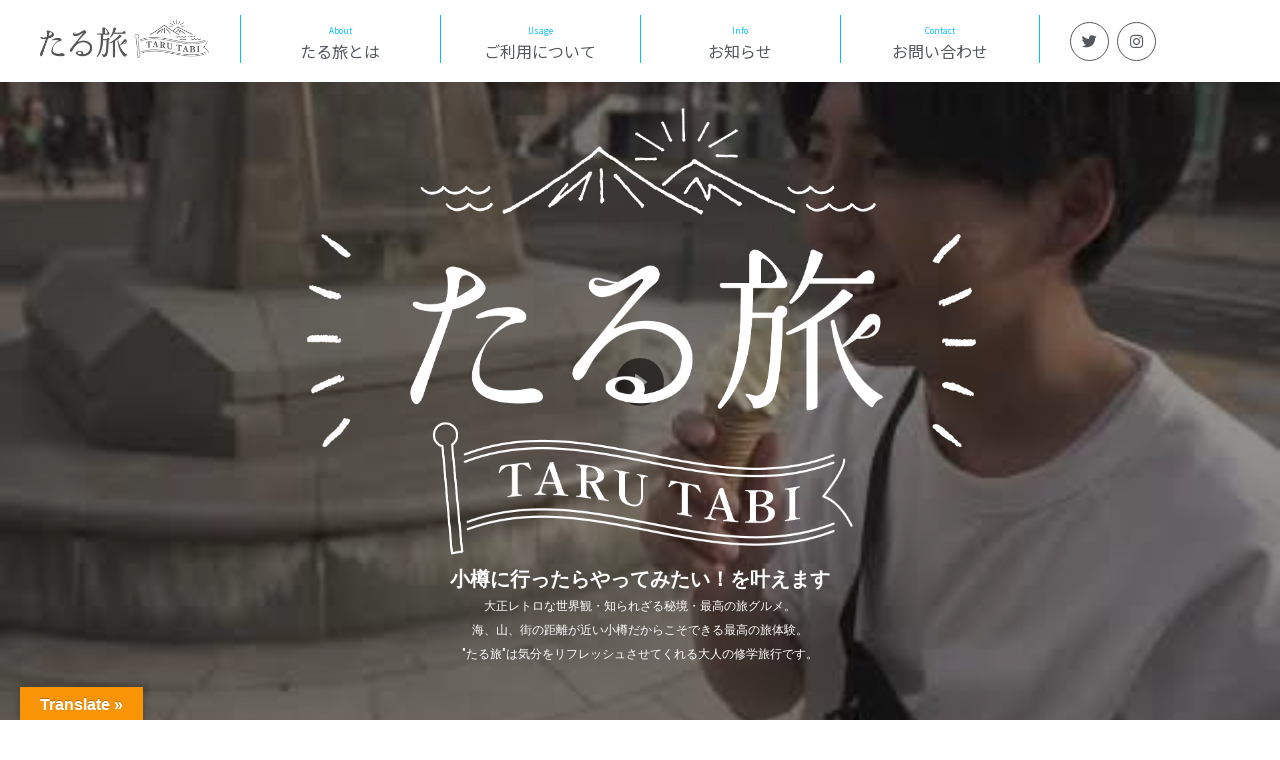

--- FILE ---
content_type: text/html; charset=UTF-8
request_url: https://tarutabi.jp/home-220706/
body_size: 71673
content:
<!DOCTYPE html><html dir="ltr" lang="ja"
 prefix="og: https://ogp.me/ns#" ><head><meta charset="UTF-8"><title>たる旅 TARU TABI ～大人の修学旅行～ - 小樽に行ったらやってみたい！を叶えます</title><style type="text/css">.heateor_sss_button_instagram span.heateor_sss_svg,a.heateor_sss_instagram span.heateor_sss_svg{background:radial-gradient(circle at 30% 107%,#fdf497 0,#fdf497 5%,#fd5949 45%,#d6249f 60%,#285aeb 90%)}
						div.heateor_sss_horizontal_sharing a.heateor_sss_button_instagram span{background:#fff!important;}div.heateor_sss_standard_follow_icons_container a.heateor_sss_button_instagram span{background:#fff;}
							div.heateor_sss_horizontal_sharing a.heateor_sss_button_instagram span:hover{background:#fff!important;}div.heateor_sss_standard_follow_icons_container a.heateor_sss_button_instagram span:hover{background:#fff;}
								.heateor_sss_horizontal_sharing .heateor_sss_svg,.heateor_sss_standard_follow_icons_container .heateor_sss_svg{
							background-color: #fff!important;
				background: #fff!important;
							color: #54595F;
						border-width: 1px;
			border-style: solid;
			border-color: #54595F;
		}
					div.heateor_sss_horizontal_sharing span.heateor_sss_svg svg:hover path:not(.heateor_sss_no_fill),div.heateor_sss_horizontal_sharing span.heateor_sss_svg svg:hover ellipse, div.heateor_sss_horizontal_sharing span.heateor_sss_svg svg:hover circle, div.heateor_sss_horizontal_sharing span.heateor_sss_svg svg:hover polygon, div.heateor_sss_horizontal_sharing span.heateor_sss_svg svg:hover rect:not(.heateor_sss_no_fill){
		        fill: #7A7A7A;
		    }
		    div.heateor_sss_horizontal_sharing span.heateor_sss_svg svg:hover path.heateor_sss_svg_stroke, div.heateor_sss_horizontal_sharing span.heateor_sss_svg svg:hover rect.heateor_sss_svg_stroke{
		    	stroke: #7A7A7A;
		    }
				.heateor_sss_horizontal_sharing span.heateor_sss_svg:hover,.heateor_sss_standard_follow_icons_container span.heateor_sss_svg:hover{
							background-color: #fff!important;
				background: #fff!important;
							color: #7A7A7A;
						border-color: #7A7A7A;
		}
		.heateor_sss_vertical_sharing span.heateor_sss_svg,.heateor_sss_floating_follow_icons_container span.heateor_sss_svg{
							color: #fff;
						border-width: 0px;
			border-style: solid;
			border-color: transparent;
		}
						.heateor_sss_vertical_sharing span.heateor_sss_svg:hover,.heateor_sss_floating_follow_icons_container span.heateor_sss_svg:hover{
						border-color: transparent;
		}
		@media screen and (max-width:783px) {.heateor_sss_vertical_sharing{display:none!important}}</style><meta name="description" content="たる旅 TARU TABI ～大人の修学旅行～ - 小樽に行ったらやってみたい！を叶えます" /><meta name="robots" content="max-image-preview:large" /><meta name="google-site-verification" content="c-TyCUHnsn1uUn-ITu_AWGQbgEPYTtlQtMymBddNB1c" /><link rel="canonical" href="https://tarutabi.jp/home-220706/" /><meta name="generator" content="All in One SEO (AIOSEO) 4.4.0.1" /><meta property="og:locale" content="ja_JP" /><meta property="og:site_name" content="たる旅 TARU TABI ～大人の修学旅行～ - 小樽に行ったらやってみたい！を叶えます" /><meta property="og:type" content="website" /><meta property="og:title" content="たる旅 TARU TABI ～大人の修学旅行～ - 小樽に行ったらやってみたい！を叶えます" /><meta property="og:description" content="たる旅 TARU TABI ～大人の修学旅行～ - 小樽に行ったらやってみたい！を叶えます" /><meta property="og:url" content="https://tarutabi.jp/home-220706/" /><meta property="og:image" content="https://tarutabi.jp/wp-content/uploads/2021/12/211203_たる旅_SNSicon_cover.jpg" /><meta property="og:image:secure_url" content="https://tarutabi.jp/wp-content/uploads/2021/12/211203_たる旅_SNSicon_cover.jpg" /><meta property="og:image:width" content="1200" /><meta property="og:image:height" content="630" /><meta name="twitter:card" content="summary" /><meta name="twitter:title" content="たる旅 TARU TABI ～大人の修学旅行～ - 小樽に行ったらやってみたい！を叶えます" /><meta name="twitter:description" content="たる旅 TARU TABI ～大人の修学旅行～ - 小樽に行ったらやってみたい！を叶えます" /><meta name="twitter:image" content="https://tarutabi.jp/wp-content/uploads/2021/12/211203_たる旅_SNSicon_cover.jpg" /> <script type="application/ld+json" class="aioseo-schema">{"@context":"https:\/\/schema.org","@graph":[{"@type":"BreadcrumbList","@id":"https:\/\/tarutabi.jp\/home-220706\/#breadcrumblist","itemListElement":[{"@type":"ListItem","@id":"https:\/\/tarutabi.jp\/#listItem","position":1,"item":{"@type":"WebPage","@id":"https:\/\/tarutabi.jp\/","name":"\u30db\u30fc\u30e0","description":"\u305f\u308b\u65c5 TARU TABI \uff5e\u5927\u4eba\u306e\u4fee\u5b66\u65c5\u884c\uff5e - \u5c0f\u6a3d\u306b\u884c\u3063\u305f\u3089\u3084\u3063\u3066\u307f\u305f\u3044\uff01\u3092\u53f6\u3048\u307e\u3059","url":"https:\/\/tarutabi.jp\/"},"nextItem":"https:\/\/tarutabi.jp\/home-220706\/#listItem"},{"@type":"ListItem","@id":"https:\/\/tarutabi.jp\/home-220706\/#listItem","position":2,"item":{"@type":"WebPage","@id":"https:\/\/tarutabi.jp\/home-220706\/","name":"Home_220706","description":"\u305f\u308b\u65c5 TARU TABI \uff5e\u5927\u4eba\u306e\u4fee\u5b66\u65c5\u884c\uff5e - \u5c0f\u6a3d\u306b\u884c\u3063\u305f\u3089\u3084\u3063\u3066\u307f\u305f\u3044\uff01\u3092\u53f6\u3048\u307e\u3059","url":"https:\/\/tarutabi.jp\/home-220706\/"},"previousItem":"https:\/\/tarutabi.jp\/#listItem"}]},{"@type":"Organization","@id":"https:\/\/tarutabi.jp\/#organization","name":"\u305f\u308b\u65c5 TARU TABI \uff5e\u5927\u4eba\u306e\u4fee\u5b66\u65c5\u884c\uff5e","url":"https:\/\/tarutabi.jp\/"},{"@type":"WebPage","@id":"https:\/\/tarutabi.jp\/home-220706\/#webpage","url":"https:\/\/tarutabi.jp\/home-220706\/","name":"\u305f\u308b\u65c5 TARU TABI \uff5e\u5927\u4eba\u306e\u4fee\u5b66\u65c5\u884c\uff5e - \u5c0f\u6a3d\u306b\u884c\u3063\u305f\u3089\u3084\u3063\u3066\u307f\u305f\u3044\uff01\u3092\u53f6\u3048\u307e\u3059","description":"\u305f\u308b\u65c5 TARU TABI \uff5e\u5927\u4eba\u306e\u4fee\u5b66\u65c5\u884c\uff5e - \u5c0f\u6a3d\u306b\u884c\u3063\u305f\u3089\u3084\u3063\u3066\u307f\u305f\u3044\uff01\u3092\u53f6\u3048\u307e\u3059","inLanguage":"ja","isPartOf":{"@id":"https:\/\/tarutabi.jp\/#website"},"breadcrumb":{"@id":"https:\/\/tarutabi.jp\/home-220706\/#breadcrumblist"},"datePublished":"2022-07-06T05:53:36+09:00","dateModified":"2022-07-11T04:19:52+09:00"},{"@type":"WebSite","@id":"https:\/\/tarutabi.jp\/#website","url":"https:\/\/tarutabi.jp\/","name":"\u305f\u308b\u65c5 TARU TABI \uff5e\u5927\u4eba\u306e\u4fee\u5b66\u65c5\u884c\uff5e","description":"\u5c0f\u6a3d\u306b\u884c\u3063\u305f\u3089\u3084\u3063\u3066\u307f\u305f\u3044\uff01\u3092\u53f6\u3048\u307e\u3059","inLanguage":"ja","publisher":{"@id":"https:\/\/tarutabi.jp\/#organization"}}]}</script> <link rel='dns-prefetch' href='//translate.google.com' /><link rel='dns-prefetch' href='//use.fontawesome.com' /><link rel="alternate" type="application/rss+xml" title="たる旅 TARU TABI ～大人の修学旅行～ &raquo; フィード" href="https://tarutabi.jp/feed/" /><link rel="alternate" type="application/rss+xml" title="たる旅 TARU TABI ～大人の修学旅行～ &raquo; コメントフィード" href="https://tarutabi.jp/comments/feed/" /><link rel="alternate" title="oEmbed (JSON)" type="application/json+oembed" href="https://tarutabi.jp/wp-json/oembed/1.0/embed?url=https%3A%2F%2Ftarutabi.jp%2Fhome-220706%2F" /><link rel="alternate" title="oEmbed (XML)" type="text/xml+oembed" href="https://tarutabi.jp/wp-json/oembed/1.0/embed?url=https%3A%2F%2Ftarutabi.jp%2Fhome-220706%2F&#038;format=xml" />  <script src="//www.googletagmanager.com/gtag/js?id=G-L6QV28EL43"  data-cfasync="false" data-wpfc-render="false" async></script> <script data-cfasync="false" data-wpfc-render="false">var mi_version = '8.16';
				var mi_track_user = true;
				var mi_no_track_reason = '';
				
								var disableStrs = [
										'ga-disable-G-L6QV28EL43',
														];

				/* Function to detect opted out users */
				function __gtagTrackerIsOptedOut() {
					for (var index = 0; index < disableStrs.length; index++) {
						if (document.cookie.indexOf(disableStrs[index] + '=true') > -1) {
							return true;
						}
					}

					return false;
				}

				/* Disable tracking if the opt-out cookie exists. */
				if (__gtagTrackerIsOptedOut()) {
					for (var index = 0; index < disableStrs.length; index++) {
						window[disableStrs[index]] = true;
					}
				}

				/* Opt-out function */
				function __gtagTrackerOptout() {
					for (var index = 0; index < disableStrs.length; index++) {
						document.cookie = disableStrs[index] + '=true; expires=Thu, 31 Dec 2099 23:59:59 UTC; path=/';
						window[disableStrs[index]] = true;
					}
				}

				if ('undefined' === typeof gaOptout) {
					function gaOptout() {
						__gtagTrackerOptout();
					}
				}
								window.dataLayer = window.dataLayer || [];

				window.MonsterInsightsDualTracker = {
					helpers: {},
					trackers: {},
				};
				if (mi_track_user) {
					function __gtagDataLayer() {
						dataLayer.push(arguments);
					}

					function __gtagTracker(type, name, parameters) {
						if (!parameters) {
							parameters = {};
						}

						if (parameters.send_to) {
							__gtagDataLayer.apply(null, arguments);
							return;
						}

						if (type === 'event') {
														parameters.send_to = monsterinsights_frontend.v4_id;
							var hookName = name;
							if (typeof parameters['event_category'] !== 'undefined') {
								hookName = parameters['event_category'] + ':' + name;
							}

							if (typeof MonsterInsightsDualTracker.trackers[hookName] !== 'undefined') {
								MonsterInsightsDualTracker.trackers[hookName](parameters);
							} else {
								__gtagDataLayer('event', name, parameters);
							}
							
													} else {
							__gtagDataLayer.apply(null, arguments);
						}
					}

					__gtagTracker('js', new Date());
					__gtagTracker('set', {
						'developer_id.dZGIzZG': true,
											});
										__gtagTracker('config', 'G-L6QV28EL43', {"forceSSL":"true","link_attribution":"true"} );
															window.gtag = __gtagTracker;										(function () {
						/* https://developers.google.com/analytics/devguides/collection/analyticsjs/ */
						/* ga and __gaTracker compatibility shim. */
						var noopfn = function () {
							return null;
						};
						var newtracker = function () {
							return new Tracker();
						};
						var Tracker = function () {
							return null;
						};
						var p = Tracker.prototype;
						p.get = noopfn;
						p.set = noopfn;
						p.send = function () {
							var args = Array.prototype.slice.call(arguments);
							args.unshift('send');
							__gaTracker.apply(null, args);
						};
						var __gaTracker = function () {
							var len = arguments.length;
							if (len === 0) {
								return;
							}
							var f = arguments[len - 1];
							if (typeof f !== 'object' || f === null || typeof f.hitCallback !== 'function') {
								if ('send' === arguments[0]) {
									var hitConverted, hitObject = false, action;
									if ('event' === arguments[1]) {
										if ('undefined' !== typeof arguments[3]) {
											hitObject = {
												'eventAction': arguments[3],
												'eventCategory': arguments[2],
												'eventLabel': arguments[4],
												'value': arguments[5] ? arguments[5] : 1,
											}
										}
									}
									if ('pageview' === arguments[1]) {
										if ('undefined' !== typeof arguments[2]) {
											hitObject = {
												'eventAction': 'page_view',
												'page_path': arguments[2],
											}
										}
									}
									if (typeof arguments[2] === 'object') {
										hitObject = arguments[2];
									}
									if (typeof arguments[5] === 'object') {
										Object.assign(hitObject, arguments[5]);
									}
									if ('undefined' !== typeof arguments[1].hitType) {
										hitObject = arguments[1];
										if ('pageview' === hitObject.hitType) {
											hitObject.eventAction = 'page_view';
										}
									}
									if (hitObject) {
										action = 'timing' === arguments[1].hitType ? 'timing_complete' : hitObject.eventAction;
										hitConverted = mapArgs(hitObject);
										__gtagTracker('event', action, hitConverted);
									}
								}
								return;
							}

							function mapArgs(args) {
								var arg, hit = {};
								var gaMap = {
									'eventCategory': 'event_category',
									'eventAction': 'event_action',
									'eventLabel': 'event_label',
									'eventValue': 'event_value',
									'nonInteraction': 'non_interaction',
									'timingCategory': 'event_category',
									'timingVar': 'name',
									'timingValue': 'value',
									'timingLabel': 'event_label',
									'page': 'page_path',
									'location': 'page_location',
									'title': 'page_title',
								};
								for (arg in args) {
																		if (!(!args.hasOwnProperty(arg) || !gaMap.hasOwnProperty(arg))) {
										hit[gaMap[arg]] = args[arg];
									} else {
										hit[arg] = args[arg];
									}
								}
								return hit;
							}

							try {
								f.hitCallback();
							} catch (ex) {
							}
						};
						__gaTracker.create = newtracker;
						__gaTracker.getByName = newtracker;
						__gaTracker.getAll = function () {
							return [];
						};
						__gaTracker.remove = noopfn;
						__gaTracker.loaded = true;
						window['__gaTracker'] = __gaTracker;
					})();
									} else {
										console.log("");
					(function () {
						function __gtagTracker() {
							return null;
						}

						window['__gtagTracker'] = __gtagTracker;
						window['gtag'] = __gtagTracker;
					})();
									}</script> <style id='wp-img-auto-sizes-contain-inline-css'>img:is([sizes=auto i],[sizes^="auto," i]){contain-intrinsic-size:3000px 1500px}
/*# sourceURL=wp-img-auto-sizes-contain-inline-css */</style><link rel='stylesheet' id='sbi_styles-css' href='https://tarutabi.jp/wp-content/plugins/instagram-feed/css/sbi-styles.min.css?ver=6.1.5' media='all' /><link rel='stylesheet' id='bdt-uikit-css' href='https://tarutabi.jp/wp-content/plugins/bdthemes-element-pack/assets/css/bdt-uikit.css?ver=3.15.1' media='all' /><link rel='stylesheet' id='ep-helper-css' href='https://tarutabi.jp/wp-content/plugins/bdthemes-element-pack/assets/css/ep-helper.css?ver=7.1.2' media='all' /><link rel='stylesheet' id='anwp-pg-premium-styles-css' href='https://tarutabi.jp/wp-content/plugins/anwp-post-grid-for-elementor-premium/public/css/styles.min.css?ver=0.9.0' media='all' /><link rel='stylesheet' id='anwp-pg-styles-css' href='https://tarutabi.jp/wp-content/plugins/anwp-post-grid-for-elementor/public/css/styles.min.css?ver=1.1.0' media='all' /><style id='wp-emoji-styles-inline-css'>img.wp-smiley, img.emoji {
		display: inline !important;
		border: none !important;
		box-shadow: none !important;
		height: 1em !important;
		width: 1em !important;
		margin: 0 0.07em !important;
		vertical-align: -0.1em !important;
		background: none !important;
		padding: 0 !important;
	}
/*# sourceURL=wp-emoji-styles-inline-css */</style><link rel='stylesheet' id='wp-block-library-css' href='https://tarutabi.jp/wp-includes/css/dist/block-library/style.min.css?ver=6.9' media='all' /><style id='global-styles-inline-css'>:root{--wp--preset--aspect-ratio--square: 1;--wp--preset--aspect-ratio--4-3: 4/3;--wp--preset--aspect-ratio--3-4: 3/4;--wp--preset--aspect-ratio--3-2: 3/2;--wp--preset--aspect-ratio--2-3: 2/3;--wp--preset--aspect-ratio--16-9: 16/9;--wp--preset--aspect-ratio--9-16: 9/16;--wp--preset--color--black: #000000;--wp--preset--color--cyan-bluish-gray: #abb8c3;--wp--preset--color--white: #ffffff;--wp--preset--color--pale-pink: #f78da7;--wp--preset--color--vivid-red: #cf2e2e;--wp--preset--color--luminous-vivid-orange: #ff6900;--wp--preset--color--luminous-vivid-amber: #fcb900;--wp--preset--color--light-green-cyan: #7bdcb5;--wp--preset--color--vivid-green-cyan: #00d084;--wp--preset--color--pale-cyan-blue: #8ed1fc;--wp--preset--color--vivid-cyan-blue: #0693e3;--wp--preset--color--vivid-purple: #9b51e0;--wp--preset--gradient--vivid-cyan-blue-to-vivid-purple: linear-gradient(135deg,rgb(6,147,227) 0%,rgb(155,81,224) 100%);--wp--preset--gradient--light-green-cyan-to-vivid-green-cyan: linear-gradient(135deg,rgb(122,220,180) 0%,rgb(0,208,130) 100%);--wp--preset--gradient--luminous-vivid-amber-to-luminous-vivid-orange: linear-gradient(135deg,rgb(252,185,0) 0%,rgb(255,105,0) 100%);--wp--preset--gradient--luminous-vivid-orange-to-vivid-red: linear-gradient(135deg,rgb(255,105,0) 0%,rgb(207,46,46) 100%);--wp--preset--gradient--very-light-gray-to-cyan-bluish-gray: linear-gradient(135deg,rgb(238,238,238) 0%,rgb(169,184,195) 100%);--wp--preset--gradient--cool-to-warm-spectrum: linear-gradient(135deg,rgb(74,234,220) 0%,rgb(151,120,209) 20%,rgb(207,42,186) 40%,rgb(238,44,130) 60%,rgb(251,105,98) 80%,rgb(254,248,76) 100%);--wp--preset--gradient--blush-light-purple: linear-gradient(135deg,rgb(255,206,236) 0%,rgb(152,150,240) 100%);--wp--preset--gradient--blush-bordeaux: linear-gradient(135deg,rgb(254,205,165) 0%,rgb(254,45,45) 50%,rgb(107,0,62) 100%);--wp--preset--gradient--luminous-dusk: linear-gradient(135deg,rgb(255,203,112) 0%,rgb(199,81,192) 50%,rgb(65,88,208) 100%);--wp--preset--gradient--pale-ocean: linear-gradient(135deg,rgb(255,245,203) 0%,rgb(182,227,212) 50%,rgb(51,167,181) 100%);--wp--preset--gradient--electric-grass: linear-gradient(135deg,rgb(202,248,128) 0%,rgb(113,206,126) 100%);--wp--preset--gradient--midnight: linear-gradient(135deg,rgb(2,3,129) 0%,rgb(40,116,252) 100%);--wp--preset--font-size--small: 13px;--wp--preset--font-size--medium: 20px;--wp--preset--font-size--large: 36px;--wp--preset--font-size--x-large: 42px;--wp--preset--spacing--20: 0.44rem;--wp--preset--spacing--30: 0.67rem;--wp--preset--spacing--40: 1rem;--wp--preset--spacing--50: 1.5rem;--wp--preset--spacing--60: 2.25rem;--wp--preset--spacing--70: 3.38rem;--wp--preset--spacing--80: 5.06rem;--wp--preset--shadow--natural: 6px 6px 9px rgba(0, 0, 0, 0.2);--wp--preset--shadow--deep: 12px 12px 50px rgba(0, 0, 0, 0.4);--wp--preset--shadow--sharp: 6px 6px 0px rgba(0, 0, 0, 0.2);--wp--preset--shadow--outlined: 6px 6px 0px -3px rgb(255, 255, 255), 6px 6px rgb(0, 0, 0);--wp--preset--shadow--crisp: 6px 6px 0px rgb(0, 0, 0);}:where(.is-layout-flex){gap: 0.5em;}:where(.is-layout-grid){gap: 0.5em;}body .is-layout-flex{display: flex;}.is-layout-flex{flex-wrap: wrap;align-items: center;}.is-layout-flex > :is(*, div){margin: 0;}body .is-layout-grid{display: grid;}.is-layout-grid > :is(*, div){margin: 0;}:where(.wp-block-columns.is-layout-flex){gap: 2em;}:where(.wp-block-columns.is-layout-grid){gap: 2em;}:where(.wp-block-post-template.is-layout-flex){gap: 1.25em;}:where(.wp-block-post-template.is-layout-grid){gap: 1.25em;}.has-black-color{color: var(--wp--preset--color--black) !important;}.has-cyan-bluish-gray-color{color: var(--wp--preset--color--cyan-bluish-gray) !important;}.has-white-color{color: var(--wp--preset--color--white) !important;}.has-pale-pink-color{color: var(--wp--preset--color--pale-pink) !important;}.has-vivid-red-color{color: var(--wp--preset--color--vivid-red) !important;}.has-luminous-vivid-orange-color{color: var(--wp--preset--color--luminous-vivid-orange) !important;}.has-luminous-vivid-amber-color{color: var(--wp--preset--color--luminous-vivid-amber) !important;}.has-light-green-cyan-color{color: var(--wp--preset--color--light-green-cyan) !important;}.has-vivid-green-cyan-color{color: var(--wp--preset--color--vivid-green-cyan) !important;}.has-pale-cyan-blue-color{color: var(--wp--preset--color--pale-cyan-blue) !important;}.has-vivid-cyan-blue-color{color: var(--wp--preset--color--vivid-cyan-blue) !important;}.has-vivid-purple-color{color: var(--wp--preset--color--vivid-purple) !important;}.has-black-background-color{background-color: var(--wp--preset--color--black) !important;}.has-cyan-bluish-gray-background-color{background-color: var(--wp--preset--color--cyan-bluish-gray) !important;}.has-white-background-color{background-color: var(--wp--preset--color--white) !important;}.has-pale-pink-background-color{background-color: var(--wp--preset--color--pale-pink) !important;}.has-vivid-red-background-color{background-color: var(--wp--preset--color--vivid-red) !important;}.has-luminous-vivid-orange-background-color{background-color: var(--wp--preset--color--luminous-vivid-orange) !important;}.has-luminous-vivid-amber-background-color{background-color: var(--wp--preset--color--luminous-vivid-amber) !important;}.has-light-green-cyan-background-color{background-color: var(--wp--preset--color--light-green-cyan) !important;}.has-vivid-green-cyan-background-color{background-color: var(--wp--preset--color--vivid-green-cyan) !important;}.has-pale-cyan-blue-background-color{background-color: var(--wp--preset--color--pale-cyan-blue) !important;}.has-vivid-cyan-blue-background-color{background-color: var(--wp--preset--color--vivid-cyan-blue) !important;}.has-vivid-purple-background-color{background-color: var(--wp--preset--color--vivid-purple) !important;}.has-black-border-color{border-color: var(--wp--preset--color--black) !important;}.has-cyan-bluish-gray-border-color{border-color: var(--wp--preset--color--cyan-bluish-gray) !important;}.has-white-border-color{border-color: var(--wp--preset--color--white) !important;}.has-pale-pink-border-color{border-color: var(--wp--preset--color--pale-pink) !important;}.has-vivid-red-border-color{border-color: var(--wp--preset--color--vivid-red) !important;}.has-luminous-vivid-orange-border-color{border-color: var(--wp--preset--color--luminous-vivid-orange) !important;}.has-luminous-vivid-amber-border-color{border-color: var(--wp--preset--color--luminous-vivid-amber) !important;}.has-light-green-cyan-border-color{border-color: var(--wp--preset--color--light-green-cyan) !important;}.has-vivid-green-cyan-border-color{border-color: var(--wp--preset--color--vivid-green-cyan) !important;}.has-pale-cyan-blue-border-color{border-color: var(--wp--preset--color--pale-cyan-blue) !important;}.has-vivid-cyan-blue-border-color{border-color: var(--wp--preset--color--vivid-cyan-blue) !important;}.has-vivid-purple-border-color{border-color: var(--wp--preset--color--vivid-purple) !important;}.has-vivid-cyan-blue-to-vivid-purple-gradient-background{background: var(--wp--preset--gradient--vivid-cyan-blue-to-vivid-purple) !important;}.has-light-green-cyan-to-vivid-green-cyan-gradient-background{background: var(--wp--preset--gradient--light-green-cyan-to-vivid-green-cyan) !important;}.has-luminous-vivid-amber-to-luminous-vivid-orange-gradient-background{background: var(--wp--preset--gradient--luminous-vivid-amber-to-luminous-vivid-orange) !important;}.has-luminous-vivid-orange-to-vivid-red-gradient-background{background: var(--wp--preset--gradient--luminous-vivid-orange-to-vivid-red) !important;}.has-very-light-gray-to-cyan-bluish-gray-gradient-background{background: var(--wp--preset--gradient--very-light-gray-to-cyan-bluish-gray) !important;}.has-cool-to-warm-spectrum-gradient-background{background: var(--wp--preset--gradient--cool-to-warm-spectrum) !important;}.has-blush-light-purple-gradient-background{background: var(--wp--preset--gradient--blush-light-purple) !important;}.has-blush-bordeaux-gradient-background{background: var(--wp--preset--gradient--blush-bordeaux) !important;}.has-luminous-dusk-gradient-background{background: var(--wp--preset--gradient--luminous-dusk) !important;}.has-pale-ocean-gradient-background{background: var(--wp--preset--gradient--pale-ocean) !important;}.has-electric-grass-gradient-background{background: var(--wp--preset--gradient--electric-grass) !important;}.has-midnight-gradient-background{background: var(--wp--preset--gradient--midnight) !important;}.has-small-font-size{font-size: var(--wp--preset--font-size--small) !important;}.has-medium-font-size{font-size: var(--wp--preset--font-size--medium) !important;}.has-large-font-size{font-size: var(--wp--preset--font-size--large) !important;}.has-x-large-font-size{font-size: var(--wp--preset--font-size--x-large) !important;}
/*# sourceURL=global-styles-inline-css */</style><style id='classic-theme-styles-inline-css'>/*! This file is auto-generated */
.wp-block-button__link{color:#fff;background-color:#32373c;border-radius:9999px;box-shadow:none;text-decoration:none;padding:calc(.667em + 2px) calc(1.333em + 2px);font-size:1.125em}.wp-block-file__button{background:#32373c;color:#fff;text-decoration:none}
/*# sourceURL=/wp-includes/css/classic-themes.min.css */</style><link rel='stylesheet' id='google-language-translator-css' href='https://tarutabi.jp/wp-content/plugins/google-language-translator/css/style.css?ver=6.0.19' media='' /><link rel='stylesheet' id='glt-toolbar-styles-css' href='https://tarutabi.jp/wp-content/plugins/google-language-translator/css/toolbar.css?ver=6.0.19' media='' /><link rel='stylesheet' id='wpfront-scroll-top-css' href='https://tarutabi.jp/wp-content/plugins/wpfront-scroll-top/css/wpfront-scroll-top.min.css?ver=2.0.7.08086' media='all' /><link rel='stylesheet' id='font-awesome-css' href='https://tarutabi.jp/wp-content/plugins/elementor/assets/lib/font-awesome/css/font-awesome.min.css?ver=4.7.0' media='all' /><link rel='stylesheet' id='hello-elementor-css' href='https://tarutabi.jp/wp-content/themes/hello-elementor/style.min.css?ver=2.7.1' media='all' /><link rel='stylesheet' id='hello-elementor-theme-style-css' href='https://tarutabi.jp/wp-content/themes/hello-elementor/theme.min.css?ver=2.7.1' media='all' /><link rel='stylesheet' id='elementor-icons-css' href='https://tarutabi.jp/wp-content/plugins/elementor/assets/lib/eicons/css/elementor-icons.min.css?ver=5.20.0' media='all' /><link rel='stylesheet' id='elementor-frontend-css' href='https://tarutabi.jp/wp-content/plugins/elementor/assets/css/frontend.min.css?ver=3.14.1' media='all' /><style id='elementor-frontend-inline-css'>.elementor-kit-5{--e-global-color-primary:#6EC1E4;--e-global-color-secondary:#54595F;--e-global-color-text:#7A7A7A;--e-global-color-accent:#61CE70;--e-global-color-209d8d8:#37A72B;--e-global-color-83ffbdc:#9DE1E7;--e-global-color-58e848b:#EFEFEF;--e-global-color-711e187:#00BFFF;--e-global-color-029659c:#61A1CE;--e-global-typography-primary-font-family:"Noto Sans JP";--e-global-typography-primary-font-weight:600;--e-global-typography-secondary-font-family:"Noto Sans JP";--e-global-typography-secondary-font-weight:400;--e-global-typography-text-font-family:"Noto Sans JP";--e-global-typography-text-font-weight:400;--e-global-typography-accent-font-family:"Noto Sans JP";--e-global-typography-accent-font-weight:500;}.elementor-kit-5 a{color:var( --e-global-color-711e187 );}.elementor-kit-5 h1{color:var( --e-global-color-secondary );}.elementor-kit-5 h2{color:var( --e-global-color-secondary );}.elementor-kit-5 h3{color:var( --e-global-color-secondary );}.elementor-kit-5 h4{color:var( --e-global-color-secondary );}.elementor-kit-5 h5{color:var( --e-global-color-secondary );}.elementor-kit-5 h6{color:var( --e-global-color-secondary );}.elementor-section.elementor-section-boxed > .elementor-container{max-width:1140px;}.e-con{--container-max-width:1140px;}.elementor-widget:not(:last-child){margin-bottom:0px;}.elementor-element{--widgets-spacing:0px;}{}h1.entry-title{display:var(--page-title-display);}.elementor-kit-5 e-page-transition{background-color:#FFBC7D;}@media(max-width:1024px){.elementor-section.elementor-section-boxed > .elementor-container{max-width:1024px;}.e-con{--container-max-width:1024px;}}@media(max-width:767px){.elementor-section.elementor-section-boxed > .elementor-container{max-width:767px;}.e-con{--container-max-width:767px;}}
.elementor-widget-heading .elementor-heading-title{color:var( --e-global-color-primary );font-family:var( --e-global-typography-primary-font-family ), Sans-serif;font-weight:var( --e-global-typography-primary-font-weight );}.elementor-widget-image .widget-image-caption{color:var( --e-global-color-text );font-family:var( --e-global-typography-text-font-family ), Sans-serif;font-weight:var( --e-global-typography-text-font-weight );}.elementor-widget-text-editor{color:var( --e-global-color-text );font-family:var( --e-global-typography-text-font-family ), Sans-serif;font-weight:var( --e-global-typography-text-font-weight );}.elementor-widget-text-editor.elementor-drop-cap-view-stacked .elementor-drop-cap{background-color:var( --e-global-color-primary );}.elementor-widget-text-editor.elementor-drop-cap-view-framed .elementor-drop-cap, .elementor-widget-text-editor.elementor-drop-cap-view-default .elementor-drop-cap{color:var( --e-global-color-primary );border-color:var( --e-global-color-primary );}.elementor-widget-button .elementor-button{font-family:var( --e-global-typography-accent-font-family ), Sans-serif;font-weight:var( --e-global-typography-accent-font-weight );background-color:var( --e-global-color-accent );}.elementor-widget-divider{--divider-color:var( --e-global-color-secondary );}.elementor-widget-divider .elementor-divider__text{color:var( --e-global-color-secondary );font-family:var( --e-global-typography-secondary-font-family ), Sans-serif;font-weight:var( --e-global-typography-secondary-font-weight );}.elementor-widget-divider.elementor-view-stacked .elementor-icon{background-color:var( --e-global-color-secondary );}.elementor-widget-divider.elementor-view-framed .elementor-icon, .elementor-widget-divider.elementor-view-default .elementor-icon{color:var( --e-global-color-secondary );border-color:var( --e-global-color-secondary );}.elementor-widget-divider.elementor-view-framed .elementor-icon, .elementor-widget-divider.elementor-view-default .elementor-icon svg{fill:var( --e-global-color-secondary );}.elementor-widget-image-box .elementor-image-box-title{color:var( --e-global-color-primary );font-family:var( --e-global-typography-primary-font-family ), Sans-serif;font-weight:var( --e-global-typography-primary-font-weight );}.elementor-widget-image-box .elementor-image-box-description{color:var( --e-global-color-text );font-family:var( --e-global-typography-text-font-family ), Sans-serif;font-weight:var( --e-global-typography-text-font-weight );}.elementor-widget-icon.elementor-view-stacked .elementor-icon{background-color:var( --e-global-color-primary );}.elementor-widget-icon.elementor-view-framed .elementor-icon, .elementor-widget-icon.elementor-view-default .elementor-icon{color:var( --e-global-color-primary );border-color:var( --e-global-color-primary );}.elementor-widget-icon.elementor-view-framed .elementor-icon, .elementor-widget-icon.elementor-view-default .elementor-icon svg{fill:var( --e-global-color-primary );}.elementor-widget-icon-box.elementor-view-stacked .elementor-icon{background-color:var( --e-global-color-primary );}.elementor-widget-icon-box.elementor-view-framed .elementor-icon, .elementor-widget-icon-box.elementor-view-default .elementor-icon{fill:var( --e-global-color-primary );color:var( --e-global-color-primary );border-color:var( --e-global-color-primary );}.elementor-widget-icon-box .elementor-icon-box-title{color:var( --e-global-color-primary );}.elementor-widget-icon-box .elementor-icon-box-title, .elementor-widget-icon-box .elementor-icon-box-title a{font-family:var( --e-global-typography-primary-font-family ), Sans-serif;font-weight:var( --e-global-typography-primary-font-weight );}.elementor-widget-icon-box .elementor-icon-box-description{color:var( --e-global-color-text );font-family:var( --e-global-typography-text-font-family ), Sans-serif;font-weight:var( --e-global-typography-text-font-weight );}.elementor-widget-star-rating .elementor-star-rating__title{color:var( --e-global-color-text );font-family:var( --e-global-typography-text-font-family ), Sans-serif;font-weight:var( --e-global-typography-text-font-weight );}.elementor-widget-image-gallery .gallery-item .gallery-caption{font-family:var( --e-global-typography-accent-font-family ), Sans-serif;font-weight:var( --e-global-typography-accent-font-weight );}.elementor-widget-icon-list .elementor-icon-list-item:not(:last-child):after{border-color:var( --e-global-color-text );}.elementor-widget-icon-list .elementor-icon-list-icon i{color:var( --e-global-color-primary );}.elementor-widget-icon-list .elementor-icon-list-icon svg{fill:var( --e-global-color-primary );}.elementor-widget-icon-list .elementor-icon-list-item > .elementor-icon-list-text, .elementor-widget-icon-list .elementor-icon-list-item > a{font-family:var( --e-global-typography-text-font-family ), Sans-serif;font-weight:var( --e-global-typography-text-font-weight );}.elementor-widget-icon-list .elementor-icon-list-text{color:var( --e-global-color-secondary );}.elementor-widget-counter .elementor-counter-number-wrapper{color:var( --e-global-color-primary );font-family:var( --e-global-typography-primary-font-family ), Sans-serif;font-weight:var( --e-global-typography-primary-font-weight );}.elementor-widget-counter .elementor-counter-title{color:var( --e-global-color-secondary );font-family:var( --e-global-typography-secondary-font-family ), Sans-serif;font-weight:var( --e-global-typography-secondary-font-weight );}.elementor-widget-progress .elementor-progress-wrapper .elementor-progress-bar{background-color:var( --e-global-color-primary );}.elementor-widget-progress .elementor-title{color:var( --e-global-color-primary );font-family:var( --e-global-typography-text-font-family ), Sans-serif;font-weight:var( --e-global-typography-text-font-weight );}.elementor-widget-testimonial .elementor-testimonial-content{color:var( --e-global-color-text );font-family:var( --e-global-typography-text-font-family ), Sans-serif;font-weight:var( --e-global-typography-text-font-weight );}.elementor-widget-testimonial .elementor-testimonial-name{color:var( --e-global-color-primary );font-family:var( --e-global-typography-primary-font-family ), Sans-serif;font-weight:var( --e-global-typography-primary-font-weight );}.elementor-widget-testimonial .elementor-testimonial-job{color:var( --e-global-color-secondary );font-family:var( --e-global-typography-secondary-font-family ), Sans-serif;font-weight:var( --e-global-typography-secondary-font-weight );}.elementor-widget-tabs .elementor-tab-title, .elementor-widget-tabs .elementor-tab-title a{color:var( --e-global-color-primary );}.elementor-widget-tabs .elementor-tab-title.elementor-active,
					 .elementor-widget-tabs .elementor-tab-title.elementor-active a{color:var( --e-global-color-accent );}.elementor-widget-tabs .elementor-tab-title{font-family:var( --e-global-typography-primary-font-family ), Sans-serif;font-weight:var( --e-global-typography-primary-font-weight );}.elementor-widget-tabs .elementor-tab-content{color:var( --e-global-color-text );font-family:var( --e-global-typography-text-font-family ), Sans-serif;font-weight:var( --e-global-typography-text-font-weight );}.elementor-widget-accordion .elementor-accordion-icon, .elementor-widget-accordion .elementor-accordion-title{color:var( --e-global-color-primary );}.elementor-widget-accordion .elementor-accordion-icon svg{fill:var( --e-global-color-primary );}.elementor-widget-accordion .elementor-active .elementor-accordion-icon, .elementor-widget-accordion .elementor-active .elementor-accordion-title{color:var( --e-global-color-accent );}.elementor-widget-accordion .elementor-active .elementor-accordion-icon svg{fill:var( --e-global-color-accent );}.elementor-widget-accordion .elementor-accordion-title{font-family:var( --e-global-typography-primary-font-family ), Sans-serif;font-weight:var( --e-global-typography-primary-font-weight );}.elementor-widget-accordion .elementor-tab-content{color:var( --e-global-color-text );font-family:var( --e-global-typography-text-font-family ), Sans-serif;font-weight:var( --e-global-typography-text-font-weight );}.elementor-widget-toggle .elementor-toggle-title, .elementor-widget-toggle .elementor-toggle-icon{color:var( --e-global-color-primary );}.elementor-widget-toggle .elementor-toggle-icon svg{fill:var( --e-global-color-primary );}.elementor-widget-toggle .elementor-tab-title.elementor-active a, .elementor-widget-toggle .elementor-tab-title.elementor-active .elementor-toggle-icon{color:var( --e-global-color-accent );}.elementor-widget-toggle .elementor-toggle-title{font-family:var( --e-global-typography-primary-font-family ), Sans-serif;font-weight:var( --e-global-typography-primary-font-weight );}.elementor-widget-toggle .elementor-tab-content{color:var( --e-global-color-text );font-family:var( --e-global-typography-text-font-family ), Sans-serif;font-weight:var( --e-global-typography-text-font-weight );}.elementor-widget-alert .elementor-alert-title{font-family:var( --e-global-typography-primary-font-family ), Sans-serif;font-weight:var( --e-global-typography-primary-font-weight );}.elementor-widget-alert .elementor-alert-description{font-family:var( --e-global-typography-text-font-family ), Sans-serif;font-weight:var( --e-global-typography-text-font-weight );}.elementor-widget-anwp-pg-pro-card-slider .anwp-pg-widget-header__title{font-family:var( --e-global-typography-primary-font-family ), Sans-serif;font-weight:var( --e-global-typography-primary-font-weight );}.elementor-widget-anwp-pg-pro-hero-slider .anwp-pg-widget-header__title{font-family:var( --e-global-typography-primary-font-family ), Sans-serif;font-weight:var( --e-global-typography-primary-font-weight );}.elementor-widget-anwp-pg-pro-mosaic-slider .anwp-pg-widget-header__title{font-family:var( --e-global-typography-primary-font-family ), Sans-serif;font-weight:var( --e-global-typography-primary-font-weight );}.elementor-widget-anwp-pg-pro-zooming-grid .anwp-pg-widget-header__title{font-family:var( --e-global-typography-primary-font-family ), Sans-serif;font-weight:var( --e-global-typography-primary-font-weight );}.elementor-widget-text-path{font-family:var( --e-global-typography-text-font-family ), Sans-serif;font-weight:var( --e-global-typography-text-font-weight );}.elementor-widget-theme-site-logo .widget-image-caption{color:var( --e-global-color-text );font-family:var( --e-global-typography-text-font-family ), Sans-serif;font-weight:var( --e-global-typography-text-font-weight );}.elementor-widget-theme-site-title .elementor-heading-title{color:var( --e-global-color-primary );font-family:var( --e-global-typography-primary-font-family ), Sans-serif;font-weight:var( --e-global-typography-primary-font-weight );}.elementor-widget-theme-page-title .elementor-heading-title{color:var( --e-global-color-primary );font-family:var( --e-global-typography-primary-font-family ), Sans-serif;font-weight:var( --e-global-typography-primary-font-weight );}.elementor-widget-theme-post-title .elementor-heading-title{color:var( --e-global-color-primary );font-family:var( --e-global-typography-primary-font-family ), Sans-serif;font-weight:var( --e-global-typography-primary-font-weight );}.elementor-widget-theme-post-excerpt .elementor-widget-container{color:var( --e-global-color-text );font-family:var( --e-global-typography-text-font-family ), Sans-serif;font-weight:var( --e-global-typography-text-font-weight );}.elementor-widget-theme-post-content{color:var( --e-global-color-text );font-family:var( --e-global-typography-text-font-family ), Sans-serif;font-weight:var( --e-global-typography-text-font-weight );}.elementor-widget-theme-post-featured-image .widget-image-caption{color:var( --e-global-color-text );font-family:var( --e-global-typography-text-font-family ), Sans-serif;font-weight:var( --e-global-typography-text-font-weight );}.elementor-widget-theme-archive-title .elementor-heading-title{color:var( --e-global-color-primary );font-family:var( --e-global-typography-primary-font-family ), Sans-serif;font-weight:var( --e-global-typography-primary-font-weight );}.elementor-widget-archive-posts .elementor-post__title, .elementor-widget-archive-posts .elementor-post__title a{color:var( --e-global-color-secondary );font-family:var( --e-global-typography-primary-font-family ), Sans-serif;font-weight:var( --e-global-typography-primary-font-weight );}.elementor-widget-archive-posts .elementor-post__meta-data{font-family:var( --e-global-typography-secondary-font-family ), Sans-serif;font-weight:var( --e-global-typography-secondary-font-weight );}.elementor-widget-archive-posts .elementor-post__excerpt p{font-family:var( --e-global-typography-text-font-family ), Sans-serif;font-weight:var( --e-global-typography-text-font-weight );}.elementor-widget-archive-posts .elementor-post__read-more{color:var( --e-global-color-accent );}.elementor-widget-archive-posts a.elementor-post__read-more{font-family:var( --e-global-typography-accent-font-family ), Sans-serif;font-weight:var( --e-global-typography-accent-font-weight );}.elementor-widget-archive-posts .elementor-post__card .elementor-post__badge{background-color:var( --e-global-color-accent );font-family:var( --e-global-typography-accent-font-family ), Sans-serif;font-weight:var( --e-global-typography-accent-font-weight );}.elementor-widget-archive-posts .elementor-pagination{font-family:var( --e-global-typography-secondary-font-family ), Sans-serif;font-weight:var( --e-global-typography-secondary-font-weight );}.elementor-widget-archive-posts .ecs-load-more-button .elementor-button{font-family:var( --e-global-typography-accent-font-family ), Sans-serif;font-weight:var( --e-global-typography-accent-font-weight );background-color:var( --e-global-color-accent );}.elementor-widget-archive-posts .elementor-button{font-family:var( --e-global-typography-accent-font-family ), Sans-serif;font-weight:var( --e-global-typography-accent-font-weight );background-color:var( --e-global-color-accent );}.elementor-widget-archive-posts .e-load-more-message{font-family:var( --e-global-typography-secondary-font-family ), Sans-serif;font-weight:var( --e-global-typography-secondary-font-weight );}.elementor-widget-archive-posts .elementor-posts-nothing-found{color:var( --e-global-color-text );font-family:var( --e-global-typography-text-font-family ), Sans-serif;font-weight:var( --e-global-typography-text-font-weight );}.elementor-widget-loop-grid .elementor-pagination{font-family:var( --e-global-typography-secondary-font-family ), Sans-serif;font-weight:var( --e-global-typography-secondary-font-weight );}.elementor-widget-loop-grid .elementor-button{font-family:var( --e-global-typography-accent-font-family ), Sans-serif;font-weight:var( --e-global-typography-accent-font-weight );background-color:var( --e-global-color-accent );}.elementor-widget-loop-grid .e-load-more-message{font-family:var( --e-global-typography-secondary-font-family ), Sans-serif;font-weight:var( --e-global-typography-secondary-font-weight );}.elementor-widget-posts .elementor-post__title, .elementor-widget-posts .elementor-post__title a{color:var( --e-global-color-secondary );font-family:var( --e-global-typography-primary-font-family ), Sans-serif;font-weight:var( --e-global-typography-primary-font-weight );}.elementor-widget-posts .elementor-post__meta-data{font-family:var( --e-global-typography-secondary-font-family ), Sans-serif;font-weight:var( --e-global-typography-secondary-font-weight );}.elementor-widget-posts .elementor-post__excerpt p{font-family:var( --e-global-typography-text-font-family ), Sans-serif;font-weight:var( --e-global-typography-text-font-weight );}.elementor-widget-posts .elementor-post__read-more{color:var( --e-global-color-accent );}.elementor-widget-posts a.elementor-post__read-more{font-family:var( --e-global-typography-accent-font-family ), Sans-serif;font-weight:var( --e-global-typography-accent-font-weight );}.elementor-widget-posts .elementor-post__card .elementor-post__badge{background-color:var( --e-global-color-accent );font-family:var( --e-global-typography-accent-font-family ), Sans-serif;font-weight:var( --e-global-typography-accent-font-weight );}.elementor-widget-posts .elementor-pagination{font-family:var( --e-global-typography-secondary-font-family ), Sans-serif;font-weight:var( --e-global-typography-secondary-font-weight );}.elementor-widget-posts .ecs-load-more-button .elementor-button{font-family:var( --e-global-typography-accent-font-family ), Sans-serif;font-weight:var( --e-global-typography-accent-font-weight );background-color:var( --e-global-color-accent );}.elementor-widget-posts .elementor-button{font-family:var( --e-global-typography-accent-font-family ), Sans-serif;font-weight:var( --e-global-typography-accent-font-weight );background-color:var( --e-global-color-accent );}.elementor-widget-posts .e-load-more-message{font-family:var( --e-global-typography-secondary-font-family ), Sans-serif;font-weight:var( --e-global-typography-secondary-font-weight );}.elementor-widget-portfolio a .elementor-portfolio-item__overlay{background-color:var( --e-global-color-accent );}.elementor-widget-portfolio .elementor-portfolio-item__title{font-family:var( --e-global-typography-primary-font-family ), Sans-serif;font-weight:var( --e-global-typography-primary-font-weight );}.elementor-widget-portfolio .elementor-portfolio__filter{color:var( --e-global-color-text );font-family:var( --e-global-typography-primary-font-family ), Sans-serif;font-weight:var( --e-global-typography-primary-font-weight );}.elementor-widget-portfolio .elementor-portfolio__filter.elementor-active{color:var( --e-global-color-primary );}.elementor-widget-gallery .elementor-gallery-item__title{font-family:var( --e-global-typography-primary-font-family ), Sans-serif;font-weight:var( --e-global-typography-primary-font-weight );}.elementor-widget-gallery .elementor-gallery-item__description{font-family:var( --e-global-typography-text-font-family ), Sans-serif;font-weight:var( --e-global-typography-text-font-weight );}.elementor-widget-gallery{--galleries-title-color-normal:var( --e-global-color-primary );--galleries-title-color-hover:var( --e-global-color-secondary );--galleries-pointer-bg-color-hover:var( --e-global-color-accent );--gallery-title-color-active:var( --e-global-color-secondary );--galleries-pointer-bg-color-active:var( --e-global-color-accent );}.elementor-widget-gallery .elementor-gallery-title{font-family:var( --e-global-typography-primary-font-family ), Sans-serif;font-weight:var( --e-global-typography-primary-font-weight );}.elementor-widget-form .elementor-field-group > label, .elementor-widget-form .elementor-field-subgroup label{color:var( --e-global-color-text );}.elementor-widget-form .elementor-field-group > label{font-family:var( --e-global-typography-text-font-family ), Sans-serif;font-weight:var( --e-global-typography-text-font-weight );}.elementor-widget-form .elementor-field-type-html{color:var( --e-global-color-text );font-family:var( --e-global-typography-text-font-family ), Sans-serif;font-weight:var( --e-global-typography-text-font-weight );}.elementor-widget-form .elementor-field-group .elementor-field{color:var( --e-global-color-text );}.elementor-widget-form .elementor-field-group .elementor-field, .elementor-widget-form .elementor-field-subgroup label{font-family:var( --e-global-typography-text-font-family ), Sans-serif;font-weight:var( --e-global-typography-text-font-weight );}.elementor-widget-form .elementor-button{font-family:var( --e-global-typography-accent-font-family ), Sans-serif;font-weight:var( --e-global-typography-accent-font-weight );}.elementor-widget-form .e-form__buttons__wrapper__button-next{background-color:var( --e-global-color-accent );}.elementor-widget-form .elementor-button[type="submit"]{background-color:var( --e-global-color-accent );}.elementor-widget-form .e-form__buttons__wrapper__button-previous{background-color:var( --e-global-color-accent );}.elementor-widget-form .elementor-message{font-family:var( --e-global-typography-text-font-family ), Sans-serif;font-weight:var( --e-global-typography-text-font-weight );}.elementor-widget-form .e-form__indicators__indicator, .elementor-widget-form .e-form__indicators__indicator__label{font-family:var( --e-global-typography-accent-font-family ), Sans-serif;font-weight:var( --e-global-typography-accent-font-weight );}.elementor-widget-form{--e-form-steps-indicator-inactive-primary-color:var( --e-global-color-text );--e-form-steps-indicator-active-primary-color:var( --e-global-color-accent );--e-form-steps-indicator-completed-primary-color:var( --e-global-color-accent );--e-form-steps-indicator-progress-color:var( --e-global-color-accent );--e-form-steps-indicator-progress-background-color:var( --e-global-color-text );--e-form-steps-indicator-progress-meter-color:var( --e-global-color-text );}.elementor-widget-form .e-form__indicators__indicator__progress__meter{font-family:var( --e-global-typography-accent-font-family ), Sans-serif;font-weight:var( --e-global-typography-accent-font-weight );}.elementor-widget-login .elementor-field-group > a{color:var( --e-global-color-text );}.elementor-widget-login .elementor-field-group > a:hover{color:var( --e-global-color-accent );}.elementor-widget-login .elementor-form-fields-wrapper label{color:var( --e-global-color-text );font-family:var( --e-global-typography-text-font-family ), Sans-serif;font-weight:var( --e-global-typography-text-font-weight );}.elementor-widget-login .elementor-field-group .elementor-field{color:var( --e-global-color-text );}.elementor-widget-login .elementor-field-group .elementor-field, .elementor-widget-login .elementor-field-subgroup label{font-family:var( --e-global-typography-text-font-family ), Sans-serif;font-weight:var( --e-global-typography-text-font-weight );}.elementor-widget-login .elementor-button{font-family:var( --e-global-typography-accent-font-family ), Sans-serif;font-weight:var( --e-global-typography-accent-font-weight );background-color:var( --e-global-color-accent );}.elementor-widget-login .elementor-widget-container .elementor-login__logged-in-message{color:var( --e-global-color-text );font-family:var( --e-global-typography-text-font-family ), Sans-serif;font-weight:var( --e-global-typography-text-font-weight );}.elementor-widget-slides .elementor-slide-heading{font-family:var( --e-global-typography-primary-font-family ), Sans-serif;font-weight:var( --e-global-typography-primary-font-weight );}.elementor-widget-slides .elementor-slide-description{font-family:var( --e-global-typography-secondary-font-family ), Sans-serif;font-weight:var( --e-global-typography-secondary-font-weight );}.elementor-widget-slides .elementor-slide-button{font-family:var( --e-global-typography-accent-font-family ), Sans-serif;font-weight:var( --e-global-typography-accent-font-weight );}.elementor-widget-nav-menu .elementor-nav-menu .elementor-item{font-family:var( --e-global-typography-primary-font-family ), Sans-serif;font-weight:var( --e-global-typography-primary-font-weight );}.elementor-widget-nav-menu .elementor-nav-menu--main .elementor-item{color:var( --e-global-color-text );fill:var( --e-global-color-text );}.elementor-widget-nav-menu .elementor-nav-menu--main .elementor-item:hover,
					.elementor-widget-nav-menu .elementor-nav-menu--main .elementor-item.elementor-item-active,
					.elementor-widget-nav-menu .elementor-nav-menu--main .elementor-item.highlighted,
					.elementor-widget-nav-menu .elementor-nav-menu--main .elementor-item:focus{color:var( --e-global-color-accent );fill:var( --e-global-color-accent );}.elementor-widget-nav-menu .elementor-nav-menu--main:not(.e--pointer-framed) .elementor-item:before,
					.elementor-widget-nav-menu .elementor-nav-menu--main:not(.e--pointer-framed) .elementor-item:after{background-color:var( --e-global-color-accent );}.elementor-widget-nav-menu .e--pointer-framed .elementor-item:before,
					.elementor-widget-nav-menu .e--pointer-framed .elementor-item:after{border-color:var( --e-global-color-accent );}.elementor-widget-nav-menu{--e-nav-menu-divider-color:var( --e-global-color-text );}.elementor-widget-nav-menu .elementor-nav-menu--dropdown .elementor-item, .elementor-widget-nav-menu .elementor-nav-menu--dropdown  .elementor-sub-item{font-family:var( --e-global-typography-accent-font-family ), Sans-serif;font-weight:var( --e-global-typography-accent-font-weight );}.elementor-widget-animated-headline .elementor-headline-dynamic-wrapper path{stroke:var( --e-global-color-accent );}.elementor-widget-animated-headline .elementor-headline-plain-text{color:var( --e-global-color-secondary );}.elementor-widget-animated-headline .elementor-headline{font-family:var( --e-global-typography-primary-font-family ), Sans-serif;font-weight:var( --e-global-typography-primary-font-weight );}.elementor-widget-animated-headline{--dynamic-text-color:var( --e-global-color-secondary );}.elementor-widget-animated-headline .elementor-headline-dynamic-text{font-family:var( --e-global-typography-primary-font-family ), Sans-serif;font-weight:var( --e-global-typography-primary-font-weight );}.elementor-widget-hotspot .widget-image-caption{font-family:var( --e-global-typography-text-font-family ), Sans-serif;font-weight:var( --e-global-typography-text-font-weight );}.elementor-widget-hotspot{--hotspot-color:var( --e-global-color-primary );--hotspot-box-color:var( --e-global-color-secondary );--tooltip-color:var( --e-global-color-secondary );}.elementor-widget-hotspot .e-hotspot__label{font-family:var( --e-global-typography-primary-font-family ), Sans-serif;font-weight:var( --e-global-typography-primary-font-weight );}.elementor-widget-hotspot .e-hotspot__tooltip{font-family:var( --e-global-typography-secondary-font-family ), Sans-serif;font-weight:var( --e-global-typography-secondary-font-weight );}.elementor-widget-price-list .elementor-price-list-header{color:var( --e-global-color-primary );font-family:var( --e-global-typography-primary-font-family ), Sans-serif;font-weight:var( --e-global-typography-primary-font-weight );}.elementor-widget-price-list .elementor-price-list-price{color:var( --e-global-color-primary );font-family:var( --e-global-typography-primary-font-family ), Sans-serif;font-weight:var( --e-global-typography-primary-font-weight );}.elementor-widget-price-list .elementor-price-list-description{color:var( --e-global-color-text );font-family:var( --e-global-typography-text-font-family ), Sans-serif;font-weight:var( --e-global-typography-text-font-weight );}.elementor-widget-price-list .elementor-price-list-separator{border-bottom-color:var( --e-global-color-secondary );}.elementor-widget-price-table{--e-price-table-header-background-color:var( --e-global-color-secondary );}.elementor-widget-price-table .elementor-price-table__heading{font-family:var( --e-global-typography-primary-font-family ), Sans-serif;font-weight:var( --e-global-typography-primary-font-weight );}.elementor-widget-price-table .elementor-price-table__subheading{font-family:var( --e-global-typography-secondary-font-family ), Sans-serif;font-weight:var( --e-global-typography-secondary-font-weight );}.elementor-widget-price-table .elementor-price-table .elementor-price-table__price{font-family:var( --e-global-typography-primary-font-family ), Sans-serif;font-weight:var( --e-global-typography-primary-font-weight );}.elementor-widget-price-table .elementor-price-table__original-price{color:var( --e-global-color-secondary );font-family:var( --e-global-typography-primary-font-family ), Sans-serif;font-weight:var( --e-global-typography-primary-font-weight );}.elementor-widget-price-table .elementor-price-table__period{color:var( --e-global-color-secondary );font-family:var( --e-global-typography-secondary-font-family ), Sans-serif;font-weight:var( --e-global-typography-secondary-font-weight );}.elementor-widget-price-table .elementor-price-table__features-list{--e-price-table-features-list-color:var( --e-global-color-text );}.elementor-widget-price-table .elementor-price-table__features-list li{font-family:var( --e-global-typography-text-font-family ), Sans-serif;font-weight:var( --e-global-typography-text-font-weight );}.elementor-widget-price-table .elementor-price-table__features-list li:before{border-top-color:var( --e-global-color-text );}.elementor-widget-price-table .elementor-price-table__button{font-family:var( --e-global-typography-accent-font-family ), Sans-serif;font-weight:var( --e-global-typography-accent-font-weight );background-color:var( --e-global-color-accent );}.elementor-widget-price-table .elementor-price-table__additional_info{color:var( --e-global-color-text );font-family:var( --e-global-typography-text-font-family ), Sans-serif;font-weight:var( --e-global-typography-text-font-weight );}.elementor-widget-price-table .elementor-price-table__ribbon-inner{background-color:var( --e-global-color-accent );font-family:var( --e-global-typography-accent-font-family ), Sans-serif;font-weight:var( --e-global-typography-accent-font-weight );}.elementor-widget-flip-box .elementor-flip-box__front .elementor-flip-box__layer__title{font-family:var( --e-global-typography-primary-font-family ), Sans-serif;font-weight:var( --e-global-typography-primary-font-weight );}.elementor-widget-flip-box .elementor-flip-box__front .elementor-flip-box__layer__description{font-family:var( --e-global-typography-text-font-family ), Sans-serif;font-weight:var( --e-global-typography-text-font-weight );}.elementor-widget-flip-box .elementor-flip-box__back .elementor-flip-box__layer__title{font-family:var( --e-global-typography-primary-font-family ), Sans-serif;font-weight:var( --e-global-typography-primary-font-weight );}.elementor-widget-flip-box .elementor-flip-box__back .elementor-flip-box__layer__description{font-family:var( --e-global-typography-text-font-family ), Sans-serif;font-weight:var( --e-global-typography-text-font-weight );}.elementor-widget-flip-box .elementor-flip-box__button{font-family:var( --e-global-typography-accent-font-family ), Sans-serif;font-weight:var( --e-global-typography-accent-font-weight );}.elementor-widget-call-to-action .elementor-cta__title{font-family:var( --e-global-typography-primary-font-family ), Sans-serif;font-weight:var( --e-global-typography-primary-font-weight );}.elementor-widget-call-to-action .elementor-cta__description{font-family:var( --e-global-typography-text-font-family ), Sans-serif;font-weight:var( --e-global-typography-text-font-weight );}.elementor-widget-call-to-action .elementor-cta__button{font-family:var( --e-global-typography-accent-font-family ), Sans-serif;font-weight:var( --e-global-typography-accent-font-weight );}.elementor-widget-call-to-action .elementor-ribbon-inner{background-color:var( --e-global-color-accent );font-family:var( --e-global-typography-accent-font-family ), Sans-serif;font-weight:var( --e-global-typography-accent-font-weight );}.elementor-widget-media-carousel .elementor-carousel-image-overlay{font-family:var( --e-global-typography-accent-font-family ), Sans-serif;font-weight:var( --e-global-typography-accent-font-weight );}.elementor-widget-testimonial-carousel .elementor-testimonial__text{color:var( --e-global-color-text );font-family:var( --e-global-typography-text-font-family ), Sans-serif;font-weight:var( --e-global-typography-text-font-weight );}.elementor-widget-testimonial-carousel .elementor-testimonial__name{color:var( --e-global-color-text );font-family:var( --e-global-typography-primary-font-family ), Sans-serif;font-weight:var( --e-global-typography-primary-font-weight );}.elementor-widget-testimonial-carousel .elementor-testimonial__title{color:var( --e-global-color-primary );font-family:var( --e-global-typography-secondary-font-family ), Sans-serif;font-weight:var( --e-global-typography-secondary-font-weight );}.elementor-widget-reviews .elementor-testimonial__header, .elementor-widget-reviews .elementor-testimonial__name{font-family:var( --e-global-typography-primary-font-family ), Sans-serif;font-weight:var( --e-global-typography-primary-font-weight );}.elementor-widget-reviews .elementor-testimonial__text{font-family:var( --e-global-typography-text-font-family ), Sans-serif;font-weight:var( --e-global-typography-text-font-weight );}.elementor-widget-table-of-contents{--header-color:var( --e-global-color-secondary );--item-text-color:var( --e-global-color-text );--item-text-hover-color:var( --e-global-color-accent );--marker-color:var( --e-global-color-text );}.elementor-widget-table-of-contents .elementor-toc__header, .elementor-widget-table-of-contents .elementor-toc__header-title{font-family:var( --e-global-typography-primary-font-family ), Sans-serif;font-weight:var( --e-global-typography-primary-font-weight );}.elementor-widget-table-of-contents .elementor-toc__list-item{font-family:var( --e-global-typography-text-font-family ), Sans-serif;font-weight:var( --e-global-typography-text-font-weight );}.elementor-widget-countdown .elementor-countdown-item{background-color:var( --e-global-color-primary );}.elementor-widget-countdown .elementor-countdown-digits{font-family:var( --e-global-typography-text-font-family ), Sans-serif;font-weight:var( --e-global-typography-text-font-weight );}.elementor-widget-countdown .elementor-countdown-label{font-family:var( --e-global-typography-secondary-font-family ), Sans-serif;font-weight:var( --e-global-typography-secondary-font-weight );}.elementor-widget-countdown .elementor-countdown-expire--message{color:var( --e-global-color-text );font-family:var( --e-global-typography-text-font-family ), Sans-serif;font-weight:var( --e-global-typography-text-font-weight );}.elementor-widget-search-form input[type="search"].elementor-search-form__input{font-family:var( --e-global-typography-text-font-family ), Sans-serif;font-weight:var( --e-global-typography-text-font-weight );}.elementor-widget-search-form .elementor-search-form__input,
					.elementor-widget-search-form .elementor-search-form__icon,
					.elementor-widget-search-form .elementor-lightbox .dialog-lightbox-close-button,
					.elementor-widget-search-form .elementor-lightbox .dialog-lightbox-close-button:hover,
					.elementor-widget-search-form.elementor-search-form--skin-full_screen input[type="search"].elementor-search-form__input{color:var( --e-global-color-text );fill:var( --e-global-color-text );}.elementor-widget-search-form .elementor-search-form__submit{font-family:var( --e-global-typography-text-font-family ), Sans-serif;font-weight:var( --e-global-typography-text-font-weight );background-color:var( --e-global-color-secondary );}.elementor-widget-author-box .elementor-author-box__name{color:var( --e-global-color-secondary );font-family:var( --e-global-typography-primary-font-family ), Sans-serif;font-weight:var( --e-global-typography-primary-font-weight );}.elementor-widget-author-box .elementor-author-box__bio{color:var( --e-global-color-text );font-family:var( --e-global-typography-text-font-family ), Sans-serif;font-weight:var( --e-global-typography-text-font-weight );}.elementor-widget-author-box .elementor-author-box__button{color:var( --e-global-color-secondary );border-color:var( --e-global-color-secondary );font-family:var( --e-global-typography-accent-font-family ), Sans-serif;font-weight:var( --e-global-typography-accent-font-weight );}.elementor-widget-author-box .elementor-author-box__button:hover{border-color:var( --e-global-color-secondary );color:var( --e-global-color-secondary );}.elementor-widget-post-navigation span.post-navigation__prev--label{color:var( --e-global-color-text );}.elementor-widget-post-navigation span.post-navigation__next--label{color:var( --e-global-color-text );}.elementor-widget-post-navigation span.post-navigation__prev--label, .elementor-widget-post-navigation span.post-navigation__next--label{font-family:var( --e-global-typography-secondary-font-family ), Sans-serif;font-weight:var( --e-global-typography-secondary-font-weight );}.elementor-widget-post-navigation span.post-navigation__prev--title, .elementor-widget-post-navigation span.post-navigation__next--title{color:var( --e-global-color-secondary );font-family:var( --e-global-typography-secondary-font-family ), Sans-serif;font-weight:var( --e-global-typography-secondary-font-weight );}.elementor-widget-post-info .elementor-icon-list-item:not(:last-child):after{border-color:var( --e-global-color-text );}.elementor-widget-post-info .elementor-icon-list-icon i{color:var( --e-global-color-primary );}.elementor-widget-post-info .elementor-icon-list-icon svg{fill:var( --e-global-color-primary );}.elementor-widget-post-info .elementor-icon-list-text, .elementor-widget-post-info .elementor-icon-list-text a{color:var( --e-global-color-secondary );}.elementor-widget-post-info .elementor-icon-list-item{font-family:var( --e-global-typography-text-font-family ), Sans-serif;font-weight:var( --e-global-typography-text-font-weight );}.elementor-widget-sitemap .elementor-sitemap-title{color:var( --e-global-color-primary );font-family:var( --e-global-typography-primary-font-family ), Sans-serif;font-weight:var( --e-global-typography-primary-font-weight );}.elementor-widget-sitemap .elementor-sitemap-item, .elementor-widget-sitemap span.elementor-sitemap-list, .elementor-widget-sitemap .elementor-sitemap-item a{color:var( --e-global-color-text );font-family:var( --e-global-typography-text-font-family ), Sans-serif;font-weight:var( --e-global-typography-text-font-weight );}.elementor-widget-sitemap .elementor-sitemap-item{color:var( --e-global-color-text );}.elementor-widget-blockquote .elementor-blockquote__content{color:var( --e-global-color-text );}.elementor-widget-blockquote .elementor-blockquote__author{color:var( --e-global-color-secondary );}.elementor-widget-lottie{--caption-color:var( --e-global-color-text );}.elementor-widget-lottie .e-lottie__caption{font-family:var( --e-global-typography-text-font-family ), Sans-serif;font-weight:var( --e-global-typography-text-font-weight );}.elementor-widget-video-playlist .e-tabs-header .e-tabs-title{color:var( --e-global-color-text );}.elementor-widget-video-playlist .e-tabs-header .e-tabs-videos-count{color:var( --e-global-color-text );}.elementor-widget-video-playlist .e-tabs-header .e-tabs-header-right-side i{color:var( --e-global-color-text );}.elementor-widget-video-playlist .e-tabs-header .e-tabs-header-right-side svg{fill:var( --e-global-color-text );}.elementor-widget-video-playlist .e-tab-title .e-tab-title-text{color:var( --e-global-color-text );font-family:var( --e-global-typography-text-font-family ), Sans-serif;font-weight:var( --e-global-typography-text-font-weight );}.elementor-widget-video-playlist .e-tab-title .e-tab-title-text a{color:var( --e-global-color-text );}.elementor-widget-video-playlist .e-tab-title .e-tab-duration{color:var( --e-global-color-text );}.elementor-widget-video-playlist .e-tabs-items-wrapper .e-tab-title:where( .e-active, :hover ) .e-tab-title-text{color:var( --e-global-color-text );font-family:var( --e-global-typography-text-font-family ), Sans-serif;font-weight:var( --e-global-typography-text-font-weight );}.elementor-widget-video-playlist .e-tabs-items-wrapper .e-tab-title:where( .e-active, :hover ) .e-tab-title-text a{color:var( --e-global-color-text );}.elementor-widget-video-playlist .e-tabs-items-wrapper .e-tab-title:where( .e-active, :hover ) .e-tab-duration{color:var( --e-global-color-text );}.elementor-widget-video-playlist .e-tabs-items-wrapper .e-section-title{color:var( --e-global-color-text );}.elementor-widget-video-playlist .e-tabs-inner-tabs .e-inner-tabs-wrapper .e-inner-tab-title a{font-family:var( --e-global-typography-text-font-family ), Sans-serif;font-weight:var( --e-global-typography-text-font-weight );}.elementor-widget-video-playlist .e-tabs-inner-tabs .e-inner-tabs-content-wrapper .e-inner-tab-content .e-inner-tab-text{font-family:var( --e-global-typography-text-font-family ), Sans-serif;font-weight:var( --e-global-typography-text-font-weight );}.elementor-widget-video-playlist .e-tabs-inner-tabs .e-inner-tabs-content-wrapper .e-inner-tab-content button{color:var( --e-global-color-text );font-family:var( --e-global-typography-accent-font-family ), Sans-serif;font-weight:var( --e-global-typography-accent-font-weight );}.elementor-widget-video-playlist .e-tabs-inner-tabs .e-inner-tabs-content-wrapper .e-inner-tab-content button:hover{color:var( --e-global-color-text );}.elementor-widget-paypal-button .elementor-button{font-family:var( --e-global-typography-accent-font-family ), Sans-serif;font-weight:var( --e-global-typography-accent-font-weight );background-color:var( --e-global-color-accent );}.elementor-widget-paypal-button .elementor-message{font-family:var( --e-global-typography-text-font-family ), Sans-serif;font-weight:var( --e-global-typography-text-font-weight );}.elementor-widget-stripe-button .elementor-button{font-family:var( --e-global-typography-accent-font-family ), Sans-serif;font-weight:var( --e-global-typography-accent-font-weight );background-color:var( --e-global-color-accent );}.elementor-widget-stripe-button .elementor-message{font-family:var( --e-global-typography-text-font-family ), Sans-serif;font-weight:var( --e-global-typography-text-font-weight );}.elementor-widget-progress-tracker .current-progress-percentage{font-family:var( --e-global-typography-text-font-family ), Sans-serif;font-weight:var( --e-global-typography-text-font-weight );}.elementor-widget-anwp-pg-simple-grid .anwp-pg-widget-header__title{font-family:var( --e-global-typography-primary-font-family ), Sans-serif;font-weight:var( --e-global-typography-primary-font-weight );}.elementor-widget-anwp-pg-simple-grid .anwp-pg-widget-header-filter__item, .elementor-widget-anwp-pg-simple-grid .anwp-pg-widget-header-filter__more{font-family:var( --e-global-typography-primary-font-family ), Sans-serif;font-weight:var( --e-global-typography-primary-font-weight );}.elementor-widget-anwp-pg-simple-grid .anwp-pg-pagination{font-family:var( --e-global-typography-primary-font-family ), Sans-serif;font-weight:var( --e-global-typography-primary-font-weight );}.elementor-widget-anwp-pg-light-grid .anwp-pg-widget-header__title{font-family:var( --e-global-typography-primary-font-family ), Sans-serif;font-weight:var( --e-global-typography-primary-font-weight );}.elementor-widget-anwp-pg-light-grid .anwp-pg-widget-header-filter__item, .elementor-widget-anwp-pg-light-grid .anwp-pg-widget-header-filter__more{font-family:var( --e-global-typography-primary-font-family ), Sans-serif;font-weight:var( --e-global-typography-primary-font-weight );}.elementor-widget-anwp-pg-light-grid .anwp-pg-pagination{font-family:var( --e-global-typography-primary-font-family ), Sans-serif;font-weight:var( --e-global-typography-primary-font-weight );}.elementor-widget-anwp-pg-classic-grid .anwp-pg-widget-header__title{font-family:var( --e-global-typography-primary-font-family ), Sans-serif;font-weight:var( --e-global-typography-primary-font-weight );}.elementor-widget-anwp-pg-classic-grid .anwp-pg-widget-header-filter__item, .elementor-widget-anwp-pg-classic-grid .anwp-pg-widget-header-filter__more{font-family:var( --e-global-typography-primary-font-family ), Sans-serif;font-weight:var( --e-global-typography-primary-font-weight );}.elementor-widget-anwp-pg-classic-grid .anwp-pg-pagination{font-family:var( --e-global-typography-primary-font-family ), Sans-serif;font-weight:var( --e-global-typography-primary-font-weight );}.elementor-widget-anwp-pg-simple-slider .anwp-pg-widget-header__title{font-family:var( --e-global-typography-primary-font-family ), Sans-serif;font-weight:var( --e-global-typography-primary-font-weight );}.elementor-widget-anwp-pg-classic-slider .anwp-pg-widget-header__title{font-family:var( --e-global-typography-primary-font-family ), Sans-serif;font-weight:var( --e-global-typography-primary-font-weight );}.elementor-widget-anwp-pg-classic-blog .anwp-pg-widget-header__title{font-family:var( --e-global-typography-primary-font-family ), Sans-serif;font-weight:var( --e-global-typography-primary-font-weight );}.elementor-widget-anwp-pg-classic-blog .anwp-pg-widget-header-filter__item, .elementor-widget-anwp-pg-classic-blog .anwp-pg-widget-header-filter__more{font-family:var( --e-global-typography-primary-font-family ), Sans-serif;font-weight:var( --e-global-typography-primary-font-weight );}.elementor-widget-anwp-pg-classic-blog .anwp-pg-pagination{font-family:var( --e-global-typography-primary-font-family ), Sans-serif;font-weight:var( --e-global-typography-primary-font-weight );}.elementor-widget-anwp-pg-flex-slider .anwp-pg-widget-header__title{font-family:var( --e-global-typography-primary-font-family ), Sans-serif;font-weight:var( --e-global-typography-primary-font-weight );}
.elementor-6358 .elementor-element.elementor-element-21ddaef9 > .elementor-container{max-width:1200px;}.elementor-6358 .elementor-element.elementor-element-21ddaef9:not(.elementor-motion-effects-element-type-background), .elementor-6358 .elementor-element.elementor-element-21ddaef9 > .elementor-motion-effects-container > .elementor-motion-effects-layer{background-color:#ffffff;}.elementor-6358 .elementor-element.elementor-element-21ddaef9{border-style:solid;border-width:0px 0px 0px 0px;border-color:#d3d3d3;box-shadow:0px 0px 24px 0px rgba(0,0,0,0.15);transition:background 0.3s, border 0.3s, border-radius 0.3s, box-shadow 0.3s;padding:15px 0px 5px 0px;z-index:10;}.elementor-6358 .elementor-element.elementor-element-21ddaef9 > .elementor-background-overlay{transition:background 0.3s, border-radius 0.3s, opacity 0.3s;}.elementor-bc-flex-widget .elementor-6358 .elementor-element.elementor-element-3c1d2ebe.elementor-column .elementor-widget-wrap{align-items:center;}.elementor-6358 .elementor-element.elementor-element-3c1d2ebe.elementor-column.elementor-element[data-element_type="column"] > .elementor-widget-wrap.elementor-element-populated{align-content:center;align-items:center;}.elementor-6358 .elementor-element.elementor-element-3c1d2ebe > .elementor-element-populated{margin:0px 30px 15px 0px;--e-column-margin-right:30px;--e-column-margin-left:0px;}.elementor-6358 .elementor-element.elementor-element-35a5d39 > .elementor-widget-container{margin:0px 0px 0px 0px;}.elementor-6358 .elementor-element.elementor-element-212a532 > .elementor-element-populated{transition:background 0.3s, border 0.3s, border-radius 0.3s, box-shadow 0.3s;}.elementor-6358 .elementor-element.elementor-element-212a532 > .elementor-element-populated > .elementor-background-overlay{transition:background 0.3s, border-radius 0.3s, opacity 0.3s;}.elementor-6358 .elementor-element.elementor-element-7b68944{text-align:center;font-family:"Noto Sans JP", Sans-serif;font-weight:400;}.elementor-6358 .elementor-element.elementor-element-7b68944 > .elementor-widget-container{border-style:solid;border-width:0px 0px 0px 1px;border-color:#00BFFF;}.elementor-6358 .elementor-element.elementor-element-ec88952{text-align:center;font-family:"Noto Sans JP", Sans-serif;font-weight:400;}.elementor-6358 .elementor-element.elementor-element-ec88952 > .elementor-widget-container{border-style:solid;border-width:0px 0px 0px 1px;border-color:#00BFFF;}.elementor-6358 .elementor-element.elementor-element-1375987{text-align:center;font-family:"Noto Sans JP", Sans-serif;font-weight:400;}.elementor-6358 .elementor-element.elementor-element-1375987 > .elementor-widget-container{border-style:solid;border-width:0px 0px 0px 1px;border-color:#00BFFF;}.elementor-6358 .elementor-element.elementor-element-2be8af0{text-align:center;font-family:"Noto Sans JP", Sans-serif;font-weight:400;}.elementor-6358 .elementor-element.elementor-element-2be8af0 > .elementor-widget-container{border-style:solid;border-width:0px 1px 0px 1px;border-color:#00BFFF;}.elementor-bc-flex-widget .elementor-6358 .elementor-element.elementor-element-406f6835.elementor-column .elementor-widget-wrap{align-items:center;}.elementor-6358 .elementor-element.elementor-element-406f6835.elementor-column.elementor-element[data-element_type="column"] > .elementor-widget-wrap.elementor-element-populated{align-content:center;align-items:center;}.elementor-6358 .elementor-element.elementor-element-406f6835 > .elementor-element-populated{margin:0px 0px 0px 30px;--e-column-margin-right:0px;--e-column-margin-left:30px;}.elementor-6358 .elementor-element.elementor-element-0d1c126{--grid-template-columns:repeat(0, auto);--icon-size:15px;--grid-column-gap:8px;--grid-row-gap:0px;}.elementor-6358 .elementor-element.elementor-element-0d1c126 .elementor-widget-container{text-align:left;}.elementor-6358 .elementor-element.elementor-element-0d1c126 .elementor-social-icon{background-color:#FFFFFF;--icon-padding:0.8em;border-style:solid;border-width:1px 1px 1px 1px;border-color:#54595F;}.elementor-6358 .elementor-element.elementor-element-0d1c126 .elementor-social-icon i{color:#54595F;}.elementor-6358 .elementor-element.elementor-element-0d1c126 .elementor-social-icon svg{fill:#54595F;}.elementor-6358 .elementor-element.elementor-element-0d1c126 .elementor-social-icon:hover i{color:#7A7A7A;}.elementor-6358 .elementor-element.elementor-element-0d1c126 .elementor-social-icon:hover svg{fill:#7A7A7A;}.elementor-6358 .elementor-element.elementor-element-0d1c126 .elementor-social-icon:hover{border-color:var( --e-global-color-text );}.elementor-6358 .elementor-element.elementor-element-0d1c126 > .elementor-widget-container{margin:0px 0px 10px 0px;}.elementor-6358 .elementor-element.elementor-element-e1b44a2 > .elementor-container{max-width:1200px;}.elementor-6358 .elementor-element.elementor-element-e1b44a2:not(.elementor-motion-effects-element-type-background), .elementor-6358 .elementor-element.elementor-element-e1b44a2 > .elementor-motion-effects-container > .elementor-motion-effects-layer{background-color:#ffffff;}.elementor-6358 .elementor-element.elementor-element-e1b44a2{border-style:solid;border-width:0px 0px 0px 0px;border-color:#d3d3d3;box-shadow:1px 0px 24px 0px rgba(0,0,0,0.15);transition:background 0.3s, border 0.3s, border-radius 0.3s, box-shadow 0.3s;padding:15px 0px 15px 0px;z-index:1;}.elementor-6358 .elementor-element.elementor-element-e1b44a2 > .elementor-background-overlay{transition:background 0.3s, border-radius 0.3s, opacity 0.3s;}.elementor-bc-flex-widget .elementor-6358 .elementor-element.elementor-element-4a9110f.elementor-column .elementor-widget-wrap{align-items:center;}.elementor-6358 .elementor-element.elementor-element-4a9110f.elementor-column.elementor-element[data-element_type="column"] > .elementor-widget-wrap.elementor-element-populated{align-content:center;align-items:center;}.elementor-6358 .elementor-element.elementor-element-4a9110f > .elementor-element-populated{margin:0px 30px 15px 0px;--e-column-margin-right:30px;--e-column-margin-left:0px;}.elementor-6358 .elementor-element.elementor-element-986cc7d{--grid-template-columns:repeat(0, auto);--icon-size:18px;--grid-column-gap:8px;--grid-row-gap:0px;}.elementor-6358 .elementor-element.elementor-element-986cc7d .elementor-widget-container{text-align:left;}.elementor-6358 .elementor-element.elementor-element-986cc7d .elementor-social-icon{background-color:#FFFFFF;--icon-padding:0.5em;}.elementor-6358 .elementor-element.elementor-element-986cc7d .elementor-social-icon i{color:var( --e-global-color-secondary );}.elementor-6358 .elementor-element.elementor-element-986cc7d .elementor-social-icon svg{fill:var( --e-global-color-secondary );}.elementor-6358 .elementor-element.elementor-element-986cc7d .elementor-social-icon:hover i{color:var( --e-global-color-text );}.elementor-6358 .elementor-element.elementor-element-986cc7d .elementor-social-icon:hover svg{fill:var( --e-global-color-text );}.elementor-6358 .elementor-element.elementor-element-986cc7d > .elementor-widget-container{margin:0px 0px 10px 0px;}.elementor-6358 .elementor-element.elementor-element-1aff113 .elementor-menu-toggle{margin-left:auto;background-color:#FFFFFF;}.elementor-6358 .elementor-element.elementor-element-1aff113 .elementor-nav-menu--dropdown a, .elementor-6358 .elementor-element.elementor-element-1aff113 .elementor-menu-toggle{color:var( --e-global-color-secondary );}.elementor-6358 .elementor-element.elementor-element-1aff113 .elementor-nav-menu--dropdown a:hover,
					.elementor-6358 .elementor-element.elementor-element-1aff113 .elementor-nav-menu--dropdown a.elementor-item-active,
					.elementor-6358 .elementor-element.elementor-element-1aff113 .elementor-nav-menu--dropdown a.highlighted,
					.elementor-6358 .elementor-element.elementor-element-1aff113 .elementor-menu-toggle:hover{color:#FFFFFF;}.elementor-6358 .elementor-element.elementor-element-1aff113 .elementor-nav-menu--dropdown a:hover,
					.elementor-6358 .elementor-element.elementor-element-1aff113 .elementor-nav-menu--dropdown a.elementor-item-active,
					.elementor-6358 .elementor-element.elementor-element-1aff113 .elementor-nav-menu--dropdown a.highlighted{background-color:var( --e-global-color-83ffbdc );}.elementor-6358 .elementor-element.elementor-element-1aff113 .elementor-nav-menu--dropdown li:not(:last-child){border-style:dotted;border-color:#E5E3E3;border-bottom-width:1px;}.elementor-6358 .elementor-element.elementor-element-1aff113 div.elementor-menu-toggle{color:var( --e-global-color-secondary );}.elementor-6358 .elementor-element.elementor-element-1aff113 div.elementor-menu-toggle svg{fill:var( --e-global-color-secondary );}.elementor-6358 .elementor-element.elementor-element-1aff113 div.elementor-menu-toggle:hover{color:var( --e-global-color-secondary );}.elementor-6358 .elementor-element.elementor-element-1aff113 div.elementor-menu-toggle:hover svg{fill:var( --e-global-color-secondary );}.elementor-6358 .elementor-element.elementor-element-a40ce43:not(.elementor-motion-effects-element-type-background), .elementor-6358 .elementor-element.elementor-element-a40ce43 > .elementor-motion-effects-container > .elementor-motion-effects-layer{background-color:#F6F6F6;}.elementor-6358 .elementor-element.elementor-element-a40ce43{transition:background 0.3s, border 0.3s, border-radius 0.3s, box-shadow 0.3s;z-index:0;}.elementor-6358 .elementor-element.elementor-element-a40ce43 > .elementor-background-overlay{transition:background 0.3s, border-radius 0.3s, opacity 0.3s;}.elementor-6358 .elementor-element.elementor-element-a2ab428 > .elementor-element-populated{transition:background 0.3s, border 0.3s, border-radius 0.3s, box-shadow 0.3s;margin:-60px 0px 0px 0px;--e-column-margin-right:0px;--e-column-margin-left:0px;}.elementor-6358 .elementor-element.elementor-element-a2ab428 > .elementor-element-populated > .elementor-background-overlay{transition:background 0.3s, border-radius 0.3s, opacity 0.3s;}.elementor-6358 .elementor-element.elementor-element-0ecb9d5 > .elementor-widget-container{background-color:#000000;}.elementor-6358 .elementor-element.elementor-element-0ecb9d5.bdt-background-overlay-yes > .elementor-widget-container:before{transition:background 0.3s;}.elementor-6358 .elementor-element.elementor-element-4d8e7f7 > .elementor-widget-container{background-color:#000000;}.elementor-6358 .elementor-element.elementor-element-4d8e7f7.bdt-background-overlay-yes > .elementor-widget-container:before{transition:background 0.3s;}.elementor-6358 .elementor-element.elementor-element-7378f8d > .elementor-container{max-width:1400px;}.elementor-bc-flex-widget .elementor-6358 .elementor-element.elementor-element-52252fd.elementor-column .elementor-widget-wrap{align-items:center;}.elementor-6358 .elementor-element.elementor-element-52252fd.elementor-column.elementor-element[data-element_type="column"] > .elementor-widget-wrap.elementor-element-populated{align-content:center;align-items:center;}.elementor-6358 .elementor-element.elementor-element-52252fd.elementor-column > .elementor-widget-wrap{justify-content:center;}.elementor-6358 .elementor-element.elementor-element-52252fd:not(.elementor-motion-effects-element-type-background) > .elementor-widget-wrap, .elementor-6358 .elementor-element.elementor-element-52252fd > .elementor-widget-wrap > .elementor-motion-effects-container > .elementor-motion-effects-layer{background-color:var( --e-global-color-83ffbdc );}.elementor-6358 .elementor-element.elementor-element-52252fd > .elementor-element-populated{transition:background 0.3s, border 0.3s, border-radius 0.3s, box-shadow 0.3s;padding:0px 0px 0px 10px;}.elementor-6358 .elementor-element.elementor-element-52252fd > .elementor-element-populated > .elementor-background-overlay{transition:background 0.3s, border-radius 0.3s, opacity 0.3s;}.elementor-6358 .elementor-element.elementor-element-29d6e52{text-align:center;color:#FFFFFF;font-family:"Noto Sans JP", Sans-serif;font-size:20px;font-weight:500;line-height:1.8em;letter-spacing:0.5px;}.elementor-6358 .elementor-element.elementor-element-29d6e52 > .elementor-widget-container{margin:0px 0px -10px 0px;}.elementor-bc-flex-widget .elementor-6358 .elementor-element.elementor-element-da46744.elementor-column .elementor-widget-wrap{align-items:center;}.elementor-6358 .elementor-element.elementor-element-da46744.elementor-column.elementor-element[data-element_type="column"] > .elementor-widget-wrap.elementor-element-populated{align-content:center;align-items:center;}.elementor-6358 .elementor-element.elementor-element-da46744.elementor-column > .elementor-widget-wrap{justify-content:center;}.elementor-6358 .elementor-element.elementor-element-da46744:not(.elementor-motion-effects-element-type-background) > .elementor-widget-wrap, .elementor-6358 .elementor-element.elementor-element-da46744 > .elementor-widget-wrap > .elementor-motion-effects-container > .elementor-motion-effects-layer{background-color:#F6F6F6;}.elementor-6358 .elementor-element.elementor-element-da46744 > .elementor-element-populated{transition:background 0.3s, border 0.3s, border-radius 0.3s, box-shadow 0.3s;margin:0px 0px 0px 40px;--e-column-margin-right:0px;--e-column-margin-left:40px;}.elementor-6358 .elementor-element.elementor-element-da46744 > .elementor-element-populated > .elementor-background-overlay{transition:background 0.3s, border-radius 0.3s, opacity 0.3s;}.elementor-6358 .elementor-element.elementor-element-5bed05f{--spacer-size:20px;}.elementor-6358 .elementor-element.elementor-element-f48747c .elementor-post__meta-data span + span:before{content:"///";}.elementor-6358 .elementor-element.elementor-element-f48747c{--grid-column-gap:50px;--grid-row-gap:10px;}.elementor-6358 .elementor-element.elementor-element-f48747c .elementor-post{border-color:#C5C5C5;}.elementor-6358 .elementor-element.elementor-element-f48747c .elementor-post__title, .elementor-6358 .elementor-element.elementor-element-f48747c .elementor-post__title a{color:#FF0014;font-family:"Noto Sans JP", Sans-serif;font-size:16px;font-weight:500;}.elementor-6358 .elementor-element.elementor-element-f48747c .elementor-post__title{margin-bottom:6px;}.elementor-6358 .elementor-element.elementor-element-f48747c .elementor-post__meta-data{color:var( --e-global-color-text );font-family:"Noto Sans JP", Sans-serif;font-size:13px;font-weight:400;margin-bottom:2px;}.elementor-6358 .elementor-element.elementor-element-385242e{--divider-border-style:dotted;--divider-color:var( --e-global-color-text );--divider-border-width:1px;}.elementor-6358 .elementor-element.elementor-element-385242e .elementor-divider-separator{width:100%;}.elementor-6358 .elementor-element.elementor-element-385242e .elementor-divider{padding-top:5px;padding-bottom:5px;}.elementor-6358 .elementor-element.elementor-element-f126d35{color:var( --e-global-color-029659c );font-family:"Noto Sans JP", Sans-serif;font-size:12px;font-weight:500;}.elementor-6358 .elementor-element.elementor-element-b53f2aa{--spacer-size:20px;}.elementor-6358 .elementor-element.elementor-global-280{text-align:center;}.elementor-6358 .elementor-element.elementor-global-280 .elementor-heading-title{color:var( --e-global-color-secondary );font-family:"Noto Serif JP", Sans-serif;font-size:35px;font-weight:700;}.elementor-6358 .elementor-element.elementor-element-f4d38d7{--spacer-size:20px;}.elementor-6358 .elementor-element.elementor-element-777e27a{text-align:center;font-family:"Gothic A1", Sans-serif;font-size:20px;font-weight:400;line-height:1.8em;letter-spacing:0.5px;}.elementor-6358 .elementor-element.elementor-element-7c3be42 > .elementor-container{max-width:1400px;}.elementor-6358 .elementor-element.elementor-element-7c3be42 > .elementor-background-overlay{background-color:#FFFFFF;opacity:0.8;transition:background 0.3s, border-radius 0.3s, opacity 0.3s;}.elementor-6358 .elementor-element.elementor-element-7c3be42{transition:background 0.3s, border 0.3s, border-radius 0.3s, box-shadow 0.3s;}.elementor-6358 .elementor-element.elementor-element-4f3597f > .elementor-widget-wrap > .elementor-widget:not(.elementor-widget__width-auto):not(.elementor-widget__width-initial):not(:last-child):not(.elementor-absolute){margin-bottom:14px;}.elementor-6358 .elementor-element.elementor-element-7949171{--spacer-size:80px;}.elementor-6358 .elementor-element.elementor-element-f9bd019 > .elementor-container{max-width:1400px;}.elementor-6358 .elementor-element.elementor-element-29735b3 > .elementor-widget-wrap > .elementor-widget:not(.elementor-widget__width-auto):not(.elementor-widget__width-initial):not(:last-child):not(.elementor-absolute){margin-bottom:20px;}.elementor-6358 .elementor-element.elementor-element-c2b1b03{text-align:left;}.elementor-6358 .elementor-element.elementor-element-739a42c{text-align:left;}.elementor-6358 .elementor-element.elementor-element-db8ac9e > .elementor-element-populated{margin:0px 20px 0px 20px;--e-column-margin-right:20px;--e-column-margin-left:20px;}.elementor-6358 .elementor-element.elementor-element-e40069c{--spacer-size:20px;}.elementor-6358 .elementor-element.elementor-element-5111c85{--spacer-size:38px;}.elementor-6358 .elementor-element.elementor-element-7ca2ad7{text-align:center;color:var( --e-global-color-secondary );font-family:"Gothic A1", Sans-serif;font-size:20px;font-weight:500;line-height:1.8em;letter-spacing:0.5px;}.elementor-6358 .elementor-element.elementor-element-8b6d55a{--spacer-size:20px;}.elementor-6358 .elementor-element.elementor-element-ad39fe7 .elementor-button{font-family:"Noto Sans JP", Sans-serif;font-weight:500;fill:var( --e-global-color-secondary );color:var( --e-global-color-secondary );background-color:#FFFFFF;border-style:solid;border-width:1px 1px 1px 1px;border-color:var( --e-global-color-text );padding:15px 100px 15px 100px;}.elementor-6358 .elementor-element.elementor-element-ad39fe7 .elementor-button:hover, .elementor-6358 .elementor-element.elementor-element-ad39fe7 .elementor-button:focus{color:#C5C7C9;border-color:#C5C7C9;}.elementor-6358 .elementor-element.elementor-element-ad39fe7 .elementor-button:hover svg, .elementor-6358 .elementor-element.elementor-element-ad39fe7 .elementor-button:focus svg{fill:#C5C7C9;}.elementor-bc-flex-widget .elementor-6358 .elementor-element.elementor-element-020f55a.elementor-column .elementor-widget-wrap{align-items:flex-end;}.elementor-6358 .elementor-element.elementor-element-020f55a.elementor-column.elementor-element[data-element_type="column"] > .elementor-widget-wrap.elementor-element-populated{align-content:flex-end;align-items:flex-end;}.elementor-6358 .elementor-element.elementor-element-b366990{--spacer-size:30px;}.elementor-6358 .elementor-element.elementor-element-7122ea9{text-align:center;}.elementor-6358 .elementor-element.elementor-element-7122ea9 img{width:100%;}.elementor-6358 .elementor-element.elementor-element-b4b5be8{--spacer-size:80px;}.elementor-6358 .elementor-element.elementor-element-8313efb > .elementor-container{max-width:1400px;}.elementor-6358 .elementor-element.elementor-element-8313efb:not(.elementor-motion-effects-element-type-background), .elementor-6358 .elementor-element.elementor-element-8313efb > .elementor-motion-effects-container > .elementor-motion-effects-layer{background-color:#E7FAFD;}.elementor-6358 .elementor-element.elementor-element-8313efb > .elementor-background-overlay{opacity:0.1;transition:background 0.3s, border-radius 0.3s, opacity 0.3s;}.elementor-6358 .elementor-element.elementor-element-8313efb{transition:background 0.3s, border 0.3s, border-radius 0.3s, box-shadow 0.3s;}.elementor-6358 .elementor-element.elementor-element-8313efb > .elementor-shape-top svg{height:80px;}.elementor-6358 .elementor-element.elementor-element-8313efb > .elementor-shape-bottom svg{height:50px;}.elementor-6358 .elementor-element.elementor-element-e20b9b0{--divider-border-style:planes_tribal;--divider-color:#7A7A7A96;--divider-pattern-height:7px;}.elementor-6358 .elementor-element.elementor-element-e20b9b0 .elementor-divider-separator{width:50%;margin:0 auto;margin-center:0;}.elementor-6358 .elementor-element.elementor-element-e20b9b0 .elementor-divider{text-align:center;padding-top:12px;padding-bottom:12px;}.elementor-6358 .elementor-element.elementor-element-68e20c5{text-align:center;color:var( --e-global-color-text );font-family:"Noto Sans JP", Sans-serif;font-size:22px;font-weight:600;line-height:1em;letter-spacing:0.5px;}.elementor-6358 .elementor-element.elementor-element-68e20c5.bdt-background-overlay-yes > .elementor-widget-container:before{transition:background 0.3s;}.elementor-6358 .elementor-element.elementor-element-8159e4e{--divider-border-style:planes_tribal;--divider-color:#7A7A7A96;--divider-pattern-height:7px;}.elementor-6358 .elementor-element.elementor-element-8159e4e .elementor-divider-separator{width:50%;margin:0 auto;margin-center:0;}.elementor-6358 .elementor-element.elementor-element-8159e4e .elementor-divider{text-align:center;padding-top:12px;padding-bottom:12px;}.elementor-6358 .elementor-element.elementor-element-e24a377{--spacer-size:30px;}.elementor-6358 .elementor-element.elementor-element-cb9135c img{width:100%;transition-duration:0.3s;border-radius:30px 30px 30px 30px;box-shadow:1px 1px 10px -1px rgba(0,0,0,0.5);}.elementor-6358 .elementor-element.elementor-element-cb9135c:hover img{opacity:0.5;}.elementor-6358 .elementor-element.elementor-element-cf6f551{--spacer-size:50px;}.elementor-6358 .elementor-element.elementor-element-f9a4d27 img{width:100%;transition-duration:0.3s;border-radius:30px 30px 30px 30px;box-shadow:1px 1px 10px -1px rgba(0,0,0,0.5);}.elementor-6358 .elementor-element.elementor-element-f9a4d27:hover img{opacity:0.5;}.elementor-6358 .elementor-element.elementor-element-5420715{--spacer-size:50px;}.elementor-6358 .elementor-element.elementor-element-0814618 img{width:100%;transition-duration:0.3s;border-radius:30px 30px 30px 30px;box-shadow:1px 1px 10px -1px rgba(0,0,0,0.5);}.elementor-6358 .elementor-element.elementor-element-0814618:hover img{opacity:0.5;}.elementor-6358 .elementor-element.elementor-element-599a086 .elementor-repeater-item-b081184 .swiper-slide-bg{background-image:url(https://tarutabi.jp/wp-content/uploads/2021/11/アセット-1555555.png);background-size:contain;}.elementor-6358 .elementor-element.elementor-element-599a086 .elementor-repeater-item-4015d1a .swiper-slide-bg{background-image:url(https://tarutabi.jp/wp-content/uploads/2021/11/アセット-2555555.png);background-size:contain;}.elementor-6358 .elementor-element.elementor-element-599a086 .elementor-repeater-item-d007060 .swiper-slide-bg{background-image:url(https://tarutabi.jp/wp-content/uploads/2021/11/アセット-3555555.png);background-size:contain;}.elementor-6358 .elementor-element.elementor-element-599a086 .swiper-slide{height:400px;transition-duration:calc(5000ms*1.2);}.elementor-6358 .elementor-element.elementor-element-599a086 .swiper-slide-contents{max-width:66%;}.elementor-6358 .elementor-element.elementor-element-599a086 .swiper-slide-inner{text-align:center;}.elementor-6358 .elementor-element.elementor-element-599a086 .swiper-pagination-bullet{height:8px;width:8px;}.elementor-6358 .elementor-element.elementor-element-599a086 .swiper-container-horizontal .swiper-pagination-progressbar{height:8px;}.elementor-6358 .elementor-element.elementor-element-599a086 .swiper-pagination-fraction{font-size:8px;}.elementor-6358 .elementor-element.elementor-element-a83344d > .elementor-container{max-width:1400px;}.elementor-6358 .elementor-element.elementor-element-a83344d:not(.elementor-motion-effects-element-type-background), .elementor-6358 .elementor-element.elementor-element-a83344d > .elementor-motion-effects-container > .elementor-motion-effects-layer{background-color:#E7FAFD;}.elementor-6358 .elementor-element.elementor-element-a83344d > .elementor-background-overlay{opacity:0.1;transition:background 0.3s, border-radius 0.3s, opacity 0.3s;}.elementor-6358 .elementor-element.elementor-element-a83344d{transition:background 0.3s, border 0.3s, border-radius 0.3s, box-shadow 0.3s;}.elementor-6358 .elementor-element.elementor-element-a83344d > .elementor-shape-top svg{height:80px;}.elementor-6358 .elementor-element.elementor-element-a83344d > .elementor-shape-bottom svg{height:50px;}.elementor-6358 .elementor-element.elementor-element-2812864{--spacer-size:50px;}.elementor-6358 .elementor-element.elementor-element-27f67b5{--spacer-size:50px;}.elementor-6358 .elementor-element.elementor-element-93e7733{--spacer-size:20px;}.elementor-6358 .elementor-element.elementor-element-61fbc7a{margin-top:0px;margin-bottom:0px;}.elementor-bc-flex-widget .elementor-6358 .elementor-element.elementor-element-478cedc.elementor-column .elementor-widget-wrap{align-items:center;}.elementor-6358 .elementor-element.elementor-element-478cedc.elementor-column.elementor-element[data-element_type="column"] > .elementor-widget-wrap.elementor-element-populated{align-content:center;align-items:center;}.elementor-6358 .elementor-element.elementor-element-b71d1f7{text-align:center;color:#00B9D2;font-family:"Noto Serif JP", Sans-serif;font-size:23px;font-weight:800;line-height:1em;}.elementor-6358 .elementor-element.elementor-element-4f739f7{--divider-border-style:solid;--divider-color:#fce41c;--divider-border-width:5px;}.elementor-6358 .elementor-element.elementor-element-4f739f7 .elementor-divider-separator{width:40%;margin:0 auto;margin-center:0;}.elementor-6358 .elementor-element.elementor-element-4f739f7 .elementor-divider{text-align:center;padding-top:2px;padding-bottom:2px;}.elementor-6358 .elementor-element.elementor-element-f04b501{text-align:center;}.elementor-6358 .elementor-element.elementor-element-f04b501 .elementor-heading-title{color:var( --e-global-color-secondary );font-family:"Noto Sans JP", Sans-serif;font-size:28px;font-weight:600;line-height:2em;}.elementor-bc-flex-widget .elementor-6358 .elementor-element.elementor-element-eb30f0a.elementor-column .elementor-widget-wrap{align-items:center;}.elementor-6358 .elementor-element.elementor-element-eb30f0a.elementor-column.elementor-element[data-element_type="column"] > .elementor-widget-wrap.elementor-element-populated{align-content:center;align-items:center;}.elementor-6358 .elementor-element.elementor-element-eb30f0a.elementor-column > .elementor-widget-wrap{justify-content:center;}.elementor-6358 .elementor-element.elementor-element-02f9b54 .elementor-button{font-family:"Noto Sans JP", Sans-serif;font-weight:500;fill:var( --e-global-color-secondary );color:var( --e-global-color-secondary );background-color:#E7FAFD;border-style:solid;border-width:1px 1px 1px 1px;border-color:var( --e-global-color-text );padding:15px 100px 15px 100px;}.elementor-6358 .elementor-element.elementor-element-02f9b54 .elementor-button:hover, .elementor-6358 .elementor-element.elementor-element-02f9b54 .elementor-button:focus{color:#C5C7C9;border-color:#C5C7C9;}.elementor-6358 .elementor-element.elementor-element-02f9b54 .elementor-button:hover svg, .elementor-6358 .elementor-element.elementor-element-02f9b54 .elementor-button:focus svg{fill:#C5C7C9;}.elementor-6358 .elementor-element.elementor-element-c87f1f0{--spacer-size:50px;}.elementor-6358 .elementor-element.elementor-element-2c8c256{--divider-border-style:planes_tribal;--divider-color:#7A7A7A96;--divider-pattern-height:7px;}.elementor-6358 .elementor-element.elementor-element-2c8c256 .elementor-divider-separator{width:50%;margin:0 auto;margin-center:0;}.elementor-6358 .elementor-element.elementor-element-2c8c256 .elementor-divider{text-align:center;padding-top:12px;padding-bottom:12px;}.elementor-6358 .elementor-element.elementor-element-f932630{text-align:center;color:var( --e-global-color-text );font-family:"Noto Sans JP", Sans-serif;font-size:22px;font-weight:600;line-height:1em;letter-spacing:0.5px;}.elementor-6358 .elementor-element.elementor-element-f932630.bdt-background-overlay-yes > .elementor-widget-container:before{transition:background 0.3s;}.elementor-6358 .elementor-element.elementor-element-65ac936{--divider-border-style:planes_tribal;--divider-color:#7A7A7A96;--divider-pattern-height:7px;}.elementor-6358 .elementor-element.elementor-element-65ac936 .elementor-divider-separator{width:50%;margin:0 auto;margin-center:0;}.elementor-6358 .elementor-element.elementor-element-65ac936 .elementor-divider{text-align:center;padding-top:12px;padding-bottom:12px;}.elementor-6358 .elementor-element.elementor-element-eb124ee{--spacer-size:30px;}.elementor-6358 .elementor-element.elementor-element-dc31e6a .anwp-pg-widget-header__title{font-family:"Noto Sans JP", Sans-serif;font-weight:600;}.elementor-6358 .elementor-element.elementor-element-dc31e6a .anwp-pg-widget-header__secondary-line{background-color:#61CE70;}.elementor-6358 .elementor-element.elementor-element-dc31e6a.anwp-pg-widget-header-style--b .anwp-pg-widget-header__title{background-color:#61CE70;}.elementor-6358 .elementor-element.elementor-element-dc31e6a.anwp-pg-widget-header-style--c .anwp-pg-widget-header__title{background-color:#61CE70;}.elementor-6358 .elementor-element.elementor-element-dc31e6a .anwp-pg-widget-header{margin-bottom:15px;}.elementor-6358 .elementor-element.elementor-element-dc31e6a.anwp-pg-widget-header-style--b .anwp-pg-widget-header__secondary-line{height:2px;}.elementor-6358 .elementor-element.elementor-element-dc31e6a.anwp-pg-widget-header-style--c .anwp-pg-widget-header__secondary-line{height:2px;}.elementor-6358 .elementor-element.elementor-element-dc31e6a.anwp-pg-widget-header-style--d .anwp-pg-widget-header__secondary-line{height:2px;}.elementor-6358 .elementor-element.elementor-element-dc31e6a.anwp-pg-widget-header-style--e .anwp-pg-widget-header__secondary-line{height:2px;}.elementor-6358 .elementor-element.elementor-element-dc31e6a.anwp-pg-widget-header-style--f .anwp-pg-widget-header__secondary-line{height:2px;}.elementor-6358 .elementor-element.elementor-element-dc31e6a.anwp-pg-widget-header-style--g .anwp-pg-widget-header__secondary-line{width:2px;}.elementor-6358 .elementor-element.elementor-element-dc31e6a.anwp-pg-widget-header-style--g .anwp-pg-widget-header__title{margin-left:2px;}.elementor-6358 .elementor-element.elementor-element-dc31e6a .anwp-pg-card-slider .anwp-pg-category__wrapper-filled{background-color:var( --e-global-color-secondary );}.elementor-6358 .elementor-element.elementor-element-dc31e6a .anwp-pg-post-card-slider__title{font-family:"Noto Sans JP", Sans-serif;font-size:35px;}.elementor-6358 .elementor-element.elementor-element-dc31e6a .anwp-pg-post-card-slider__teaser-meta{font-family:var( --e-global-typography-primary-font-family ), Sans-serif;font-weight:var( --e-global-typography-primary-font-weight );}.elementor-6358 .elementor-element.elementor-element-dc31e6a .elementor-swiper-button.elementor-swiper-button-prev, .elementor-6358 .elementor-element.elementor-element-dc31e6a .elementor-swiper-button.elementor-swiper-button-next{color:#0201015E;}.elementor-6358 .elementor-element.elementor-element-dc31e6a > .elementor-widget-container{margin:0px 0px 0px 0px;}.elementor-6358 .elementor-element.elementor-element-7ff8789{--spacer-size:100px;}.elementor-6358 .elementor-element.elementor-element-a27f440{--divider-border-style:planes_tribal;--divider-color:#7A7A7A96;--divider-pattern-height:7px;}.elementor-6358 .elementor-element.elementor-element-a27f440 .elementor-divider-separator{width:50%;margin:0 auto;margin-center:0;}.elementor-6358 .elementor-element.elementor-element-a27f440 .elementor-divider{text-align:center;padding-top:12px;padding-bottom:12px;}.elementor-6358 .elementor-element.elementor-element-edf8678{text-align:center;color:var( --e-global-color-text );font-family:"Noto Sans JP", Sans-serif;font-size:22px;font-weight:600;line-height:1em;letter-spacing:0.5px;}.elementor-6358 .elementor-element.elementor-element-edf8678.bdt-background-overlay-yes > .elementor-widget-container:before{transition:background 0.3s;}.elementor-6358 .elementor-element.elementor-element-5d95f22{--divider-border-style:planes_tribal;--divider-color:#7A7A7A96;--divider-pattern-height:7px;}.elementor-6358 .elementor-element.elementor-element-5d95f22 .elementor-divider-separator{width:50%;margin:0 auto;margin-center:0;}.elementor-6358 .elementor-element.elementor-element-5d95f22 .elementor-divider{text-align:center;padding-top:12px;padding-bottom:12px;}.elementor-6358 .elementor-element.elementor-element-dff9cc0{--spacer-size:30px;}.elementor-6358 .elementor-element.elementor-element-80d0ad6{--grid-column-gap:30px;--grid-row-gap:35px;}.elementor-6358 .elementor-element.elementor-element-80d0ad6 .elementor-pagination{text-align:center;}.elementor-6358 .elementor-element.elementor-element-80d0ad6 .ecs-load-more-button .elementor-button{margin-top:20px;fill:var( --e-global-color-secondary );color:var( --e-global-color-secondary );background-color:#EFEFEF;border-radius:10px 10px 10px 10px;}body:not(.rtl) .elementor-6358 .elementor-element.elementor-element-80d0ad6 .elementor-pagination .page-numbers:not(:first-child){margin-left:calc( 10px/2 );}body:not(.rtl) .elementor-6358 .elementor-element.elementor-element-80d0ad6 .elementor-pagination .page-numbers:not(:last-child){margin-right:calc( 10px/2 );}body.rtl .elementor-6358 .elementor-element.elementor-element-80d0ad6 .elementor-pagination .page-numbers:not(:first-child){margin-right:calc( 10px/2 );}body.rtl .elementor-6358 .elementor-element.elementor-element-80d0ad6 .elementor-pagination .page-numbers:not(:last-child){margin-left:calc( 10px/2 );}.elementor-6358 .elementor-element.elementor-element-80d0ad6 .ecs-load-more-button .elementor-button:hover, .elementor-6358 .elementor-element.elementor-element-80d0ad6 .ecs-load-more-button .elementor-button:focus{color:var( --e-global-color-secondary );}.elementor-6358 .elementor-element.elementor-element-80d0ad6 .ecs-load-more-button .elementor-button:hover svg, .elementor-6358 .elementor-element.elementor-element-80d0ad6 .ecs-load-more-button .elementor-button:focus svg{fill:var( --e-global-color-secondary );}.elementor-6358 .elementor-element.elementor-element-80d0ad6 .ecs-load-more-button .elementor-button:hover, .elementor-6358 .elementor-element.elementor-element-80d0ad6 .elementor-button:focus{background-color:#F3F3F3;}.elementor-6358 .elementor-element.elementor-element-1762258{--spacer-size:100px;}.elementor-6358 .elementor-element.elementor-element-f290099{--divider-border-style:planes_tribal;--divider-color:#7A7A7A96;--divider-pattern-height:7px;}.elementor-6358 .elementor-element.elementor-element-f290099 .elementor-divider-separator{width:50%;margin:0 auto;margin-center:0;}.elementor-6358 .elementor-element.elementor-element-f290099 .elementor-divider{text-align:center;padding-top:12px;padding-bottom:12px;}.elementor-6358 .elementor-element.elementor-element-c416643{text-align:center;color:var( --e-global-color-text );font-family:"Noto Sans JP", Sans-serif;font-size:22px;font-weight:600;line-height:1em;letter-spacing:0.5px;}.elementor-6358 .elementor-element.elementor-element-c416643.bdt-background-overlay-yes > .elementor-widget-container:before{transition:background 0.3s;}.elementor-6358 .elementor-element.elementor-element-c4dc6f4{--divider-border-style:planes_tribal;--divider-color:#7A7A7A96;--divider-pattern-height:7px;}.elementor-6358 .elementor-element.elementor-element-c4dc6f4 .elementor-divider-separator{width:50%;margin:0 auto;margin-center:0;}.elementor-6358 .elementor-element.elementor-element-c4dc6f4 .elementor-divider{text-align:center;padding-top:12px;padding-bottom:12px;}.elementor-6358 .elementor-element.elementor-element-37d1846{--spacer-size:30px;}.elementor-6358 .elementor-element.elementor-element-77b6390 .elementor-search-form__container{min-height:35px;}.elementor-6358 .elementor-element.elementor-element-77b6390 .elementor-search-form__submit{min-width:calc( 2 * 35px );--e-search-form-submit-text-color:var( --e-global-color-secondary );background-color:#E1E2E4;}body:not(.rtl) .elementor-6358 .elementor-element.elementor-element-77b6390 .elementor-search-form__icon{padding-left:calc(35px / 3);}body.rtl .elementor-6358 .elementor-element.elementor-element-77b6390 .elementor-search-form__icon{padding-right:calc(35px / 3);}.elementor-6358 .elementor-element.elementor-element-77b6390 .elementor-search-form__input, .elementor-6358 .elementor-element.elementor-element-77b6390.elementor-search-form--button-type-text .elementor-search-form__submit{padding-left:calc(35px / 3);padding-right:calc(35px / 3);}.elementor-6358 .elementor-element.elementor-element-77b6390:not(.elementor-search-form--skin-full_screen) .elementor-search-form__container{background-color:#FFFFFF;border-color:var( --e-global-color-text );border-width:1px 1px 1px 1px;border-radius:3px;}.elementor-6358 .elementor-element.elementor-element-77b6390.elementor-search-form--skin-full_screen input[type="search"].elementor-search-form__input{background-color:#FFFFFF;border-color:var( --e-global-color-text );border-width:1px 1px 1px 1px;border-radius:3px;}.elementor-6358 .elementor-element.elementor-element-77b6390 > .elementor-widget-container{margin:0% 35% 0% 35%;}.elementor-6358 .elementor-element.elementor-element-2a806cd{--spacer-size:30px;}.elementor-6358 .elementor-element.elementor-element-8884bfa{text-align:center;color:var( --e-global-color-secondary );font-family:"Noto Sans JP", Sans-serif;font-weight:600;}.elementor-6358 .elementor-element.elementor-element-13ecb76{--spacer-size:10px;}.elementor-6358 .elementor-element.elementor-element-b1407c5 .bdt-tags-cloud .bdt-tags-list li a{color:#00B6FF  !important;text-shadow:0px 0px 10px rgba(0, 0, 0, 0);border-style:solid;border-width:2px 2px 2px 2px;border-radius:-3% -3% -3% -3% !important;}.elementor-6358 .elementor-element.elementor-element-b1407c5 .bdt-tags-cloud .bdt-tags-list li a:hover{transform:scale(1.1)  !important;}.elementor-6358 .elementor-element.elementor-element-b1407c5 > .elementor-widget-container{margin:0% 15% 0% 15%;}.elementor-6358 .elementor-element.elementor-element-fa100ab{--spacer-size:150px;}.elementor-6358 .elementor-element.elementor-element-7720aa3{--spacer-size:50px;}.elementor-6358 .elementor-element.elementor-element-5eda0bc{text-align:center;color:#00B9D2;font-family:"Noto Serif JP", Sans-serif;font-size:23px;font-weight:800;line-height:1em;}.elementor-6358 .elementor-element.elementor-element-a144439{--divider-border-style:solid;--divider-color:#fce41c;--divider-border-width:5px;}.elementor-6358 .elementor-element.elementor-element-a144439 .elementor-divider-separator{width:40%;margin:0 auto;margin-center:0;}.elementor-6358 .elementor-element.elementor-element-a144439 .elementor-divider{text-align:center;padding-top:2px;padding-bottom:2px;}.elementor-6358 .elementor-element.elementor-element-b79885e{text-align:center;}.elementor-6358 .elementor-element.elementor-element-b79885e .elementor-heading-title{color:var( --e-global-color-secondary );font-family:"Noto Sans JP", Sans-serif;font-size:28px;font-weight:600;line-height:2em;}.elementor-6358 .elementor-element.elementor-element-144e549{--spacer-size:20px;}.elementor-6358 .elementor-element.elementor-element-5270c78 .elementor-posts-container .elementor-post__thumbnail{padding-bottom:calc( 0.66 * 100% );}.elementor-6358 .elementor-element.elementor-element-5270c78:after{content:"0.66";}.elementor-6358 .elementor-element.elementor-element-5270c78 .elementor-post__thumbnail__link{width:100%;}.elementor-6358 .elementor-element.elementor-element-5270c78 .elementor-post__meta-data span + span:before{content:"///";}.elementor-6358 .elementor-element.elementor-element-5270c78{--grid-column-gap:38px;--grid-row-gap:35px;}.elementor-6358 .elementor-element.elementor-element-5270c78 .elementor-post{border-style:solid;border-width:0px 5px 5px 0px;border-color:#F8F648;}.elementor-6358 .elementor-element.elementor-element-5270c78.elementor-posts--thumbnail-left .elementor-post__thumbnail__link{margin-right:20px;}.elementor-6358 .elementor-element.elementor-element-5270c78.elementor-posts--thumbnail-right .elementor-post__thumbnail__link{margin-left:20px;}.elementor-6358 .elementor-element.elementor-element-5270c78.elementor-posts--thumbnail-top .elementor-post__thumbnail__link{margin-bottom:20px;}.elementor-6358 .elementor-element.elementor-element-5270c78 .elementor-post__title, .elementor-6358 .elementor-element.elementor-element-5270c78 .elementor-post__title a{font-family:"Noto Sans JP", Sans-serif;font-weight:600;}.elementor-6358 .elementor-element.elementor-element-5270c78 .elementor-post__meta-data{font-family:"Noto Sans JP", Sans-serif;font-weight:400;}.elementor-6358 .elementor-element.elementor-element-5270c78 .elementor-post__excerpt p{font-family:"Noto Sans JP", Sans-serif;font-weight:400;}.elementor-6358 .elementor-element.elementor-element-5270c78 .elementor-post__read-more{color:var( --e-global-color-029659c );}.elementor-6358 .elementor-element.elementor-element-5270c78 a.elementor-post__read-more{font-family:"Noto Sans JP", Sans-serif;font-weight:500;}.elementor-6358 .elementor-element.elementor-element-5270c78 .elementor-pagination{text-align:center;font-family:"Noto Sans JP", Sans-serif;font-size:20px;font-weight:500;margin-top:20px;}.elementor-6358 .elementor-element.elementor-element-5270c78 .elementor-pagination .page-numbers:not(.dots){color:var( --e-global-color-029659c );}.elementor-6358 .elementor-element.elementor-element-5270c78 .elementor-pagination a.page-numbers:hover{color:#84C8F8;}.elementor-6358 .elementor-element.elementor-element-5270c78 .elementor-pagination .page-numbers.current{color:var( --e-global-color-text );}body:not(.rtl) .elementor-6358 .elementor-element.elementor-element-5270c78 .elementor-pagination .page-numbers:not(:first-child){margin-left:calc( 20px/2 );}body:not(.rtl) .elementor-6358 .elementor-element.elementor-element-5270c78 .elementor-pagination .page-numbers:not(:last-child){margin-right:calc( 20px/2 );}body.rtl .elementor-6358 .elementor-element.elementor-element-5270c78 .elementor-pagination .page-numbers:not(:first-child){margin-right:calc( 20px/2 );}body.rtl .elementor-6358 .elementor-element.elementor-element-5270c78 .elementor-pagination .page-numbers:not(:last-child){margin-left:calc( 20px/2 );}.elementor-6358 .elementor-element.elementor-element-5270c78 > .elementor-widget-container{margin:0px 20px 0px 20px;}.elementor-6358 .elementor-element.elementor-element-3f95ea2{--spacer-size:20px;}.elementor-6358 .elementor-element.elementor-element-91c8f18{--divider-border-style:solid;--divider-color:var( --e-global-color-text );--divider-border-width:1px;}.elementor-6358 .elementor-element.elementor-element-91c8f18 .elementor-divider-separator{width:100%;}.elementor-6358 .elementor-element.elementor-element-91c8f18 .elementor-divider{padding-top:8px;padding-bottom:8px;}.elementor-6358 .elementor-element.elementor-element-132483f{text-align:center;color:#61A1CE;font-family:"Noto Sans JP", Sans-serif;font-size:15px;font-weight:500;}.elementor-6358 .elementor-element.elementor-element-084073c{--spacer-size:50px;}.elementor-6358 .elementor-element.elementor-element-16e0d5a > .elementor-container{max-width:1800px;}.elementor-6358 .elementor-element.elementor-element-16e0d5a:not(.elementor-motion-effects-element-type-background), .elementor-6358 .elementor-element.elementor-element-16e0d5a > .elementor-motion-effects-container > .elementor-motion-effects-layer{background-color:#E7FAFD;}.elementor-6358 .elementor-element.elementor-element-16e0d5a > .elementor-background-overlay{background-image:url("https://tarutabi.jp/wp-content/uploads/2021/10/アセット-1999.png");background-position:bottom right;background-repeat:no-repeat;opacity:0.5;transition:background 0.3s, border-radius 0.3s, opacity 0.3s;}.elementor-6358 .elementor-element.elementor-element-16e0d5a{transition:background 0.3s, border 0.3s, border-radius 0.3s, box-shadow 0.3s;padding:0px 0px 50px 0px;}.elementor-6358 .elementor-element.elementor-element-16e0d5a > .elementor-shape-top svg{height:30px;}.elementor-6358 .elementor-element.elementor-element-0312954 > .elementor-element-populated{margin:80px 25px 50px 50px;--e-column-margin-right:25px;--e-column-margin-left:50px;}.elementor-6358 .elementor-element.elementor-element-86ddf2d{text-align:center;color:var( --e-global-color-secondary );font-family:"Noto Sans JP", Sans-serif;font-size:26px;font-weight:600;}.elementor-6358 .elementor-element.elementor-element-86ddf2d > .elementor-widget-container{margin:0px 0px 20px 0px;}.elementor-6358 .elementor-element.elementor-element-f85281d > .elementor-element-populated{margin:80px 50px 50px 25px;--e-column-margin-right:50px;--e-column-margin-left:25px;}.elementor-6358 .elementor-element.elementor-element-1d75962{text-align:center;color:var( --e-global-color-secondary );font-family:"Noto Sans JP", Sans-serif;font-size:26px;font-weight:600;}.elementor-6358 .elementor-element.elementor-element-1d75962 > .elementor-widget-container{margin:0px 0px 20px 0px;}.elementor-6358 .elementor-element.elementor-element-262bc47 > .elementor-container{max-width:1600px;}.elementor-6358 .elementor-element.elementor-element-262bc47 > .elementor-container > .elementor-column > .elementor-widget-wrap{align-content:center;align-items:center;}.elementor-6358 .elementor-element.elementor-element-262bc47:not(.elementor-motion-effects-element-type-background), .elementor-6358 .elementor-element.elementor-element-262bc47 > .elementor-motion-effects-container > .elementor-motion-effects-layer{background-color:#F6F6F6;}.elementor-6358 .elementor-element.elementor-element-262bc47{transition:background 0.3s, border 0.3s, border-radius 0.3s, box-shadow 0.3s;padding:40px 0px 30px 0px;}.elementor-6358 .elementor-element.elementor-element-262bc47 > .elementor-background-overlay{transition:background 0.3s, border-radius 0.3s, opacity 0.3s;}.elementor-6358 .elementor-element.elementor-element-f2cd43f{text-align:center;}.elementor-6358 .elementor-element.elementor-element-f2cd43f img{width:18%;}.elementor-6358 .elementor-element.elementor-element-f2cd43f > .elementor-widget-container{margin:20px 0px 15px 0px;}.elementor-6358 .elementor-element.elementor-element-4255fa7{text-align:center;color:#54595F;font-family:"Arial", Sans-serif;font-size:28px;font-weight:400;letter-spacing:1px;}.elementor-6358 .elementor-element.elementor-element-3c346b1{text-align:center;font-family:"Arial", Sans-serif;font-size:28px;font-weight:400;letter-spacing:1px;}.elementor-6358 .elementor-element.elementor-element-a64b30d{text-align:center;color:var( --e-global-color-secondary );font-family:"Noto Sans JP", Sans-serif;font-size:13px;font-weight:400;letter-spacing:1px;}.elementor-6358 .elementor-element.elementor-element-22048e4{margin-top:0px;margin-bottom:0px;z-index:2;}.elementor-6358 .elementor-element.elementor-element-40c4b8c.elementor-column > .elementor-widget-wrap{justify-content:center;}.elementor-6358 .elementor-element.elementor-element-ecb3f18 .elementor-icon-wrapper{text-align:center;}.elementor-6358 .elementor-element.elementor-element-ecb3f18.elementor-view-stacked .elementor-icon{background-color:#54595F;}.elementor-6358 .elementor-element.elementor-element-ecb3f18.elementor-view-framed .elementor-icon, .elementor-6358 .elementor-element.elementor-element-ecb3f18.elementor-view-default .elementor-icon{color:#54595F;border-color:#54595F;}.elementor-6358 .elementor-element.elementor-element-ecb3f18.elementor-view-framed .elementor-icon, .elementor-6358 .elementor-element.elementor-element-ecb3f18.elementor-view-default .elementor-icon svg{fill:#54595F;}.elementor-6358 .elementor-element.elementor-element-ecb3f18.elementor-view-stacked .elementor-icon:hover{background-color:#A29C9C;}.elementor-6358 .elementor-element.elementor-element-ecb3f18.elementor-view-framed .elementor-icon:hover, .elementor-6358 .elementor-element.elementor-element-ecb3f18.elementor-view-default .elementor-icon:hover{color:#A29C9C;border-color:#A29C9C;}.elementor-6358 .elementor-element.elementor-element-ecb3f18.elementor-view-framed .elementor-icon:hover, .elementor-6358 .elementor-element.elementor-element-ecb3f18.elementor-view-default .elementor-icon:hover svg{fill:#A29C9C;}.elementor-6358 .elementor-element.elementor-element-ecb3f18 .elementor-icon{font-size:30px;}.elementor-6358 .elementor-element.elementor-element-ecb3f18 .elementor-icon svg{height:30px;}.elementor-6358 .elementor-element.elementor-element-ecb3f18 > .elementor-widget-container{margin:0px 5px 0px 0px;}.elementor-6358 .elementor-element.elementor-element-ecb3f18{width:auto;max-width:auto;}.elementor-6358 .elementor-element.elementor-element-b9f3214 .elementor-icon-wrapper{text-align:center;}.elementor-6358 .elementor-element.elementor-element-b9f3214.elementor-view-stacked .elementor-icon{background-color:var( --e-global-color-secondary );}.elementor-6358 .elementor-element.elementor-element-b9f3214.elementor-view-framed .elementor-icon, .elementor-6358 .elementor-element.elementor-element-b9f3214.elementor-view-default .elementor-icon{color:var( --e-global-color-secondary );border-color:var( --e-global-color-secondary );}.elementor-6358 .elementor-element.elementor-element-b9f3214.elementor-view-framed .elementor-icon, .elementor-6358 .elementor-element.elementor-element-b9f3214.elementor-view-default .elementor-icon svg{fill:var( --e-global-color-secondary );}.elementor-6358 .elementor-element.elementor-element-b9f3214.elementor-view-stacked .elementor-icon:hover{background-color:#A29C9C;}.elementor-6358 .elementor-element.elementor-element-b9f3214.elementor-view-framed .elementor-icon:hover, .elementor-6358 .elementor-element.elementor-element-b9f3214.elementor-view-default .elementor-icon:hover{color:#A29C9C;border-color:#A29C9C;}.elementor-6358 .elementor-element.elementor-element-b9f3214.elementor-view-framed .elementor-icon:hover, .elementor-6358 .elementor-element.elementor-element-b9f3214.elementor-view-default .elementor-icon:hover svg{fill:#A29C9C;}.elementor-6358 .elementor-element.elementor-element-b9f3214 .elementor-icon{font-size:30px;}.elementor-6358 .elementor-element.elementor-element-b9f3214 .elementor-icon svg{height:30px;}.elementor-6358 .elementor-element.elementor-element-b9f3214 > .elementor-widget-container{margin:0px 5px 0px 0px;}.elementor-6358 .elementor-element.elementor-element-b9f3214{width:auto;max-width:auto;}.elementor-6358 .elementor-element.elementor-element-5be4155 .elementor-icon-wrapper{text-align:center;}.elementor-6358 .elementor-element.elementor-element-5be4155.elementor-view-stacked .elementor-icon{background-color:var( --e-global-color-secondary );}.elementor-6358 .elementor-element.elementor-element-5be4155.elementor-view-framed .elementor-icon, .elementor-6358 .elementor-element.elementor-element-5be4155.elementor-view-default .elementor-icon{color:var( --e-global-color-secondary );border-color:var( --e-global-color-secondary );}.elementor-6358 .elementor-element.elementor-element-5be4155.elementor-view-framed .elementor-icon, .elementor-6358 .elementor-element.elementor-element-5be4155.elementor-view-default .elementor-icon svg{fill:var( --e-global-color-secondary );}.elementor-6358 .elementor-element.elementor-element-5be4155.elementor-view-stacked .elementor-icon:hover{background-color:#A29C9C;}.elementor-6358 .elementor-element.elementor-element-5be4155.elementor-view-framed .elementor-icon:hover, .elementor-6358 .elementor-element.elementor-element-5be4155.elementor-view-default .elementor-icon:hover{color:#A29C9C;border-color:#A29C9C;}.elementor-6358 .elementor-element.elementor-element-5be4155.elementor-view-framed .elementor-icon:hover, .elementor-6358 .elementor-element.elementor-element-5be4155.elementor-view-default .elementor-icon:hover svg{fill:#A29C9C;}.elementor-6358 .elementor-element.elementor-element-5be4155 .elementor-icon{font-size:30px;}.elementor-6358 .elementor-element.elementor-element-5be4155 .elementor-icon svg{height:30px;}.elementor-6358 .elementor-element.elementor-element-5be4155 > .elementor-widget-container{margin:0px 0px 0px 0px;}.elementor-6358 .elementor-element.elementor-element-5be4155{width:auto;max-width:auto;}.elementor-6358 .elementor-element.elementor-element-b685843 > .elementor-container > .elementor-column > .elementor-widget-wrap{align-content:center;align-items:center;}.elementor-6358 .elementor-element.elementor-element-b685843{margin-top:-40px;margin-bottom:0px;}.elementor-6358 .elementor-element.elementor-element-8f2ce54.elementor-column > .elementor-widget-wrap{justify-content:center;}.elementor-6358 .elementor-element.elementor-element-8f2ce54 > .elementor-element-populated{margin:50px 0px 0px 0px;--e-column-margin-right:0px;--e-column-margin-left:0px;}.elementor-6358 .elementor-element.elementor-element-a931c14{color:var( --e-global-color-text );font-family:"Noto Sans JP", Sans-serif;font-weight:400;width:auto;max-width:auto;}.elementor-6358 .elementor-element.elementor-element-a931c14 > .elementor-widget-container{margin:0px 15px 0px 0px;border-style:solid;border-width:0px 1px 0px 0px;}.elementor-6358 .elementor-element.elementor-element-b10a8bd{font-family:"Noto Sans JP", Sans-serif;font-weight:400;width:auto;max-width:auto;}.elementor-6358 .elementor-element.elementor-element-b10a8bd > .elementor-widget-container{margin:0px 15px 0px 0px;border-style:solid;border-width:0px 1px 0px 0px;}.elementor-6358 .elementor-element.elementor-element-f558df7{font-family:"Noto Sans JP", Sans-serif;font-weight:400;width:auto;max-width:auto;}.elementor-6358 .elementor-element.elementor-element-f558df7 > .elementor-widget-container{margin:0px 15px 0px 0px;border-style:solid;border-width:0px 1px 0px 0px;}.elementor-6358 .elementor-element.elementor-element-16031bc{color:#7A7A7A;font-family:"Noto Sans JP", Sans-serif;font-weight:400;width:auto;max-width:auto;}.elementor-6358 .elementor-element.elementor-element-16031bc > .elementor-widget-container{margin:0px 15px 0px 0px;border-style:solid;border-width:0px 1px 0px 0px;}.elementor-6358 .elementor-element.elementor-element-e106948{font-family:"Noto Sans JP", Sans-serif;font-weight:400;width:auto;max-width:auto;}.elementor-6358 .elementor-element.elementor-element-e106948 > .elementor-widget-container{margin:0px 0px 0px 0px;}.elementor-6358 .elementor-element.elementor-element-144a9a9:not(.elementor-motion-effects-element-type-background), .elementor-6358 .elementor-element.elementor-element-144a9a9 > .elementor-motion-effects-container > .elementor-motion-effects-layer{background-color:#B0D0D7;}.elementor-6358 .elementor-element.elementor-element-144a9a9{transition:background 0.3s, border 0.3s, border-radius 0.3s, box-shadow 0.3s;padding:50px 0px 40px 0px;}.elementor-6358 .elementor-element.elementor-element-144a9a9 > .elementor-background-overlay{transition:background 0.3s, border-radius 0.3s, opacity 0.3s;}.elementor-6358 .elementor-element.elementor-element-799c956{text-align:center;color:#FFFFFF;font-family:"Noto Sans JP", Sans-serif;font-size:18px;font-weight:600;}.elementor-6358 .elementor-element.elementor-element-799c956 > .elementor-widget-container{margin:0px 0px -10px 0px;}.elementor-6358 .elementor-element.elementor-element-61d2180{text-align:center;color:#FFFFFF;font-family:"Noto Sans JP", Sans-serif;font-size:14px;font-weight:700;}.elementor-6358 .elementor-element.elementor-element-f9ec7a8{text-align:center;color:#FFFFFF;font-family:"Noto Sans JP", Sans-serif;font-size:12px;font-weight:700;}.elementor-6358 .elementor-element.elementor-element-f9ec7a8 > .elementor-widget-container{margin:-10px 0px 0px 0px;}.elementor-6358 .elementor-element.elementor-element-c5cd2bd > .elementor-container{min-height:100px;}.elementor-6358 .elementor-element.elementor-element-c5cd2bd:not(.elementor-motion-effects-element-type-background), .elementor-6358 .elementor-element.elementor-element-c5cd2bd > .elementor-motion-effects-container > .elementor-motion-effects-layer{background-color:#97B6BD;}.elementor-6358 .elementor-element.elementor-element-c5cd2bd{transition:background 0.3s, border 0.3s, border-radius 0.3s, box-shadow 0.3s;}.elementor-6358 .elementor-element.elementor-element-c5cd2bd > .elementor-background-overlay{transition:background 0.3s, border-radius 0.3s, opacity 0.3s;}.elementor-6358 .elementor-element.elementor-element-591bd51{text-align:center;color:#FFFFFF;font-family:"Noto Sans JP", Sans-serif;font-size:12px;font-weight:400;}.elementor-6358 .elementor-element.elementor-element-591bd51 > .elementor-widget-container{margin:0px 0px -10px 0px;}.elementor-widget .tippy-tooltip .tippy-content{text-align:center;}@media(min-width:768px){.elementor-6358 .elementor-element.elementor-element-52252fd{width:7%;}.elementor-6358 .elementor-element.elementor-element-da46744{width:93%;}.elementor-6358 .elementor-element.elementor-element-4f3597f{width:100%;}.elementor-6358 .elementor-element.elementor-element-29735b3{width:20%;}.elementor-6358 .elementor-element.elementor-element-db8ac9e{width:59.333%;}.elementor-6358 .elementor-element.elementor-element-020f55a{width:20%;}.elementor-6358 .elementor-element.elementor-element-ed0ec83{width:30.174%;}.elementor-6358 .elementor-element.elementor-element-478cedc{width:39.842%;}.elementor-6358 .elementor-element.elementor-element-eb30f0a{width:29.648%;}.elementor-6358 .elementor-element.elementor-element-99bfcb3{width:30%;}.elementor-6358 .elementor-element.elementor-element-8f2ce54{width:39.332%;}.elementor-6358 .elementor-element.elementor-element-d70c6f8{width:30%;}}@media(max-width:1024px){.elementor-6358 .elementor-element.elementor-element-21ddaef9{padding:10px 20px 0px 20px;}.elementor-6358 .elementor-element.elementor-element-212a532 > .elementor-element-populated{margin:0px 0px 0px 0px;--e-column-margin-right:0px;--e-column-margin-left:0px;}.elementor-6358 .elementor-element.elementor-element-7b68944{font-size:11px;}.elementor-6358 .elementor-element.elementor-element-853bac0 > .elementor-element-populated{margin:0px 0px 0px 0px;--e-column-margin-right:0px;--e-column-margin-left:0px;}.elementor-6358 .elementor-element.elementor-element-ec88952{font-size:11px;}.elementor-6358 .elementor-element.elementor-element-1375987{font-size:11px;}.elementor-6358 .elementor-element.elementor-element-2be8af0{font-size:11px;}.elementor-6358 .elementor-element.elementor-element-406f6835 > .elementor-element-populated{margin:0px 0px 0px 20px;--e-column-margin-right:0px;--e-column-margin-left:20px;}.elementor-6358 .elementor-element.elementor-element-0d1c126{--icon-size:12px;}.elementor-6358 .elementor-element.elementor-element-e1b44a2{padding:10px 20px 0px 20px;}.elementor-6358 .elementor-element.elementor-element-986cc7d{--icon-size:14px;}.elementor-6358 .elementor-element.elementor-element-a2ab428 > .elementor-element-populated{margin:0px 0px 0px 0px;--e-column-margin-right:0px;--e-column-margin-left:0px;}.elementor-6358 .elementor-element.elementor-element-29d6e52{font-size:13px;}.elementor-6358 .elementor-element.elementor-element-da46744 > .elementor-element-populated{margin:0px 40px 0px 40px;--e-column-margin-right:40px;--e-column-margin-left:40px;}.elementor-6358 .elementor-element.elementor-element-f48747c .elementor-post__title, .elementor-6358 .elementor-element.elementor-element-f48747c .elementor-post__title a{font-size:15px;}.elementor-6358 .elementor-element.elementor-global-280 .elementor-heading-title{font-size:28px;}.elementor-6358 .elementor-element.elementor-element-4f3597f > .elementor-element-populated{margin:0px 30px 0px 30px;--e-column-margin-right:30px;--e-column-margin-left:30px;}.elementor-6358 .elementor-element.elementor-element-e40069c{--spacer-size:20px;}.elementor-6358 .elementor-element.elementor-element-7ca2ad7{font-size:15px;}.elementor-6358 .elementor-element.elementor-element-68e20c5{font-size:18px;}.elementor-6358 .elementor-element.elementor-element-e24a377{--spacer-size:20px;}.elementor-6358 .elementor-element.elementor-element-cb9135c img{border-radius:20px 20px 20px 20px;}.elementor-6358 .elementor-element.elementor-element-cb9135c > .elementor-widget-container{margin:0px 30px 0px 30px;}.elementor-6358 .elementor-element.elementor-element-cf6f551{--spacer-size:20px;}.elementor-6358 .elementor-element.elementor-element-f9a4d27 img{border-radius:20px 20px 20px 20px;}.elementor-6358 .elementor-element.elementor-element-f9a4d27 > .elementor-widget-container{margin:0px 30px 0px 30px;}.elementor-6358 .elementor-element.elementor-element-5420715{--spacer-size:20px;}.elementor-6358 .elementor-element.elementor-element-0814618 img{border-radius:20px 20px 20px 20px;}.elementor-6358 .elementor-element.elementor-element-0814618 > .elementor-widget-container{margin:0px 30px 0px 30px;}.elementor-6358 .elementor-element.elementor-element-f04b501 .elementor-heading-title{font-size:24px;}.elementor-6358 .elementor-element.elementor-element-c87f1f0{--spacer-size:30px;}.elementor-6358 .elementor-element.elementor-element-f932630{font-size:18px;}.elementor-6358 .elementor-element.elementor-element-eb124ee{--spacer-size:20px;}.elementor-6358 .elementor-element.elementor-element-7ff8789{--spacer-size:80px;}.elementor-6358 .elementor-element.elementor-element-edf8678{font-size:18px;}.elementor-6358 .elementor-element.elementor-element-dff9cc0{--spacer-size:20px;}.elementor-6358 .elementor-element.elementor-element-80d0ad6 > .elementor-widget-container{margin:0px 30px 0px 30px;}.elementor-6358 .elementor-element.elementor-element-1762258{--spacer-size:80px;}.elementor-6358 .elementor-element.elementor-element-c416643{font-size:18px;}.elementor-6358 .elementor-element.elementor-element-77b6390 > .elementor-widget-container{margin:0px 200px 0px 200px;}.elementor-6358 .elementor-element.elementor-element-b79885e .elementor-heading-title{font-size:24px;}.elementor-6358 .elementor-element.elementor-element-5270c78 > .elementor-widget-container{margin:0px 30px 0px 30px;}.elementor-6358 .elementor-element.elementor-element-0312954 > .elementor-element-populated{margin:80px 15px 50px 30px;--e-column-margin-right:15px;--e-column-margin-left:30px;}.elementor-6358 .elementor-element.elementor-element-f85281d > .elementor-element-populated{margin:80px 30px 50px 15px;--e-column-margin-right:30px;--e-column-margin-left:15px;}.elementor-6358 .elementor-element.elementor-element-262bc47{padding:30px 0px 20px 0px;}.elementor-6358 .elementor-element.elementor-element-f2cd43f img{width:35%;}.elementor-6358 .elementor-element.elementor-element-ecb3f18 .elementor-icon{font-size:28px;}.elementor-6358 .elementor-element.elementor-element-ecb3f18 .elementor-icon svg{height:28px;}.elementor-6358 .elementor-element.elementor-element-b9f3214 .elementor-icon{font-size:28px;}.elementor-6358 .elementor-element.elementor-element-b9f3214 .elementor-icon svg{height:28px;}.elementor-6358 .elementor-element.elementor-element-5be4155 .elementor-icon{font-size:28px;}.elementor-6358 .elementor-element.elementor-element-5be4155 .elementor-icon svg{height:28px;}.elementor-6358 .elementor-element.elementor-element-99bfcb3 > .elementor-element-populated{margin:0px 10px 0px 0px;--e-column-margin-right:10px;--e-column-margin-left:0px;}.elementor-6358 .elementor-element.elementor-element-8f2ce54 > .elementor-element-populated{padding:0px 5px 0px 5px;}.elementor-6358 .elementor-element.elementor-element-a931c14{font-size:13px;}.elementor-6358 .elementor-element.elementor-element-b10a8bd{font-size:13px;}.elementor-6358 .elementor-element.elementor-element-f558df7{font-size:13px;}.elementor-6358 .elementor-element.elementor-element-16031bc{font-size:13px;}.elementor-6358 .elementor-element.elementor-element-e106948{font-size:13px;}.elementor-6358 .elementor-element.elementor-element-d70c6f8 > .elementor-element-populated{margin:0px 0px 0px 10px;--e-column-margin-right:0px;--e-column-margin-left:10px;}}@media(max-width:767px){.elementor-6358 .elementor-element.elementor-element-21ddaef9{padding:20px 20px 20px 20px;}.elementor-6358 .elementor-element.elementor-element-3c1d2ebe{width:50%;}.elementor-6358 .elementor-element.elementor-element-3c1d2ebe > .elementor-element-populated{margin:0px 0px 0px 0px;--e-column-margin-right:0px;--e-column-margin-left:0px;}.elementor-6358 .elementor-element.elementor-element-212a532{width:50%;}.elementor-6358 .elementor-element.elementor-element-212a532 > .elementor-element-populated{margin:0px 0px 0px 0px;--e-column-margin-right:0px;--e-column-margin-left:0px;}.elementor-6358 .elementor-element.elementor-element-853bac0{width:50%;}.elementor-6358 .elementor-element.elementor-element-853bac0 > .elementor-element-populated{margin:0px 0px 0px 0px;--e-column-margin-right:0px;--e-column-margin-left:0px;}.elementor-6358 .elementor-element.elementor-element-406f6835{width:100%;}.elementor-6358 .elementor-element.elementor-element-e1b44a2{padding:15px 0px 15px 0px;z-index:100;}.elementor-6358 .elementor-element.elementor-element-4a9110f{width:40%;}.elementor-bc-flex-widget .elementor-6358 .elementor-element.elementor-element-4a9110f.elementor-column .elementor-widget-wrap{align-items:center;}.elementor-6358 .elementor-element.elementor-element-4a9110f.elementor-column.elementor-element[data-element_type="column"] > .elementor-widget-wrap.elementor-element-populated{align-content:center;align-items:center;}.elementor-6358 .elementor-element.elementor-element-4a9110f.elementor-column > .elementor-widget-wrap{justify-content:flex-end;}.elementor-6358 .elementor-element.elementor-element-4a9110f > .elementor-element-populated{margin:0px 0px 0px 20px;--e-column-margin-right:0px;--e-column-margin-left:20px;}.elementor-6358 .elementor-element.elementor-element-a402588{text-align:left;width:var( --container-widget-width, 140px );max-width:140px;--container-widget-width:140px;--container-widget-flex-grow:0;}.elementor-6358 .elementor-element.elementor-element-a402588 img{width:100%;}.elementor-6358 .elementor-element.elementor-element-a402588 > .elementor-widget-container{margin:-5px 0px 0px 0px;}.elementor-6358 .elementor-element.elementor-element-a4f256d{width:60%;}.elementor-6358 .elementor-element.elementor-element-a4f256d.elementor-column > .elementor-widget-wrap{justify-content:flex-end;}.elementor-6358 .elementor-element.elementor-element-a4f256d > .elementor-element-populated{margin:0px 20px 0px 0px;--e-column-margin-right:20px;--e-column-margin-left:0px;}.elementor-6358 .elementor-element.elementor-element-986cc7d{--icon-size:23px;--grid-column-gap:0px;width:auto;max-width:auto;}.elementor-6358 .elementor-element.elementor-element-986cc7d .elementor-social-icon{--icon-padding:0.3em;}.elementor-6358 .elementor-element.elementor-element-986cc7d > .elementor-widget-container{margin:0px 7px 0px 0px;}.elementor-6358 .elementor-element.elementor-element-1aff113 .elementor-nav-menu--dropdown a{padding-top:10px;padding-bottom:10px;}.elementor-6358 .elementor-element.elementor-element-1aff113 > .elementor-widget-container{margin:0px 0px 0px 0px;}.elementor-6358 .elementor-element.elementor-element-1aff113{width:auto;max-width:auto;}.elementor-6358 .elementor-element.elementor-element-29d6e52{font-size:11px;}.elementor-6358 .elementor-element.elementor-element-da46744 > .elementor-element-populated{margin:0px 30px 0px 30px;--e-column-margin-right:30px;--e-column-margin-left:30px;}.elementor-6358 .elementor-element.elementor-element-5bed05f{--spacer-size:10px;}.elementor-6358 .elementor-element.elementor-element-f48747c .elementor-post__title, .elementor-6358 .elementor-element.elementor-element-f48747c .elementor-post__title a{font-size:12px;}.elementor-6358 .elementor-element.elementor-element-f48747c .elementor-post__meta-data{font-size:10px;}.elementor-6358 .elementor-element.elementor-element-385242e .elementor-divider{padding-top:8px;padding-bottom:8px;}.elementor-6358 .elementor-element.elementor-element-f126d35{font-size:10px;}.elementor-6358 .elementor-element.elementor-element-b53f2aa{--spacer-size:10px;}.elementor-6358 .elementor-element.elementor-element-5880e21{margin-top:30px;margin-bottom:20px;}.elementor-6358 .elementor-element.elementor-element-d1742bd > .elementor-element-populated{margin:0px 20px 0px 20px;--e-column-margin-right:20px;--e-column-margin-left:20px;}.elementor-6358 .elementor-element.elementor-element-ef4281c > .elementor-element-populated{margin:0px 20px 0px 20px;--e-column-margin-right:20px;--e-column-margin-left:20px;}.elementor-6358 .elementor-element.elementor-global-280 .elementor-heading-title{font-size:25px;}.elementor-6358 .elementor-element.elementor-element-777e27a{text-align:left;font-size:13px;}.elementor-6358 .elementor-element.elementor-element-8313efb > .elementor-shape-top svg{height:20px;}.elementor-6358 .elementor-element.elementor-element-8313efb > .elementor-shape-bottom svg{height:20px;}.elementor-6358 .elementor-element.elementor-element-e20b9b0 .elementor-divider-separator{width:50%;}.elementor-6358 .elementor-element.elementor-element-e20b9b0 .elementor-divider{padding-top:7px;padding-bottom:7px;}.elementor-6358 .elementor-element.elementor-element-68e20c5{font-size:14px;}.elementor-6358 .elementor-element.elementor-element-8159e4e .elementor-divider-separator{width:50%;}.elementor-6358 .elementor-element.elementor-element-8159e4e .elementor-divider{padding-top:7px;padding-bottom:7px;}.elementor-6358 .elementor-element.elementor-element-e24a377{--spacer-size:0px;}.elementor-6358 .elementor-element.elementor-element-cb9135c img{width:85%;border-radius:10px 10px 10px 10px;}.elementor-6358 .elementor-element.elementor-element-f9a4d27 img{width:85%;border-radius:10px 10px 10px 10px;}.elementor-6358 .elementor-element.elementor-element-0814618 img{width:85%;border-radius:10px 10px 10px 10px;}.elementor-6358 .elementor-element.elementor-element-599a086 .swiper-slide{height:460px;}.elementor-6358 .elementor-element.elementor-element-a83344d > .elementor-shape-top svg{height:20px;}.elementor-6358 .elementor-element.elementor-element-a83344d > .elementor-shape-bottom svg{height:20px;}.elementor-6358 .elementor-element.elementor-element-2812864{--spacer-size:20px;}.elementor-6358 .elementor-element.elementor-element-27f67b5{--spacer-size:0px;}.elementor-6358 .elementor-element.elementor-element-93e7733{--spacer-size:20px;}.elementor-6358 .elementor-element.elementor-element-b71d1f7{font-size:16px;}.elementor-6358 .elementor-element.elementor-element-b71d1f7 > .elementor-widget-container{margin:0px 0px -5px 0px;}.elementor-6358 .elementor-element.elementor-element-f04b501 .elementor-heading-title{font-size:20px;}.elementor-6358 .elementor-element.elementor-element-02f9b54 .elementor-button{padding:10px 50px 10px 50px;}.elementor-6358 .elementor-element.elementor-element-02f9b54 > .elementor-widget-container{margin:20px 0px 0px 0px;}.elementor-6358 .elementor-element.elementor-element-c87f1f0{--spacer-size:20px;}.elementor-6358 .elementor-element.elementor-element-2c8c256 .elementor-divider-separator{width:50%;}.elementor-6358 .elementor-element.elementor-element-2c8c256 .elementor-divider{padding-top:7px;padding-bottom:7px;}.elementor-6358 .elementor-element.elementor-element-f932630{font-size:14px;}.elementor-6358 .elementor-element.elementor-element-65ac936 .elementor-divider-separator{width:50%;}.elementor-6358 .elementor-element.elementor-element-65ac936 .elementor-divider{padding-top:7px;padding-bottom:7px;}.elementor-6358 .elementor-element.elementor-element-eb124ee{--spacer-size:10px;}.elementor-6358 .elementor-element.elementor-element-dc31e6a .anwp-pg-post-card-slider__title{font-size:20px;}.elementor-6358 .elementor-element.elementor-element-dc31e6a > .elementor-widget-container{margin:0px 0px 0px 0px;}.elementor-6358 .elementor-element.elementor-element-7ff8789{--spacer-size:50px;}.elementor-6358 .elementor-element.elementor-element-a27f440 .elementor-divider-separator{width:50%;}.elementor-6358 .elementor-element.elementor-element-a27f440 .elementor-divider{padding-top:7px;padding-bottom:7px;}.elementor-6358 .elementor-element.elementor-element-edf8678{font-size:14px;}.elementor-6358 .elementor-element.elementor-element-5d95f22 .elementor-divider-separator{width:50%;}.elementor-6358 .elementor-element.elementor-element-5d95f22 .elementor-divider{padding-top:7px;padding-bottom:7px;}.elementor-6358 .elementor-element.elementor-element-dff9cc0{--spacer-size:10px;}.elementor-6358 .elementor-element.elementor-element-80d0ad6 > .elementor-widget-container{margin:0px 30px 0px 30px;}.elementor-6358 .elementor-element.elementor-element-1762258{--spacer-size:50px;}.elementor-6358 .elementor-element.elementor-element-f290099 .elementor-divider-separator{width:50%;}.elementor-6358 .elementor-element.elementor-element-f290099 .elementor-divider{padding-top:7px;padding-bottom:7px;}.elementor-6358 .elementor-element.elementor-element-c416643{font-size:14px;}.elementor-6358 .elementor-element.elementor-element-c4dc6f4 .elementor-divider-separator{width:50%;}.elementor-6358 .elementor-element.elementor-element-c4dc6f4 .elementor-divider{padding-top:7px;padding-bottom:7px;}.elementor-6358 .elementor-element.elementor-element-37d1846{--spacer-size:10px;}.elementor-6358 .elementor-element.elementor-element-77b6390 .elementor-search-form__submit{min-width:calc( 1 * 35px );}.elementor-6358 .elementor-element.elementor-element-77b6390 > .elementor-widget-container{margin:0px 30px 0px 30px;}.elementor-6358 .elementor-element.elementor-element-13ecb76{--spacer-size:0px;}.elementor-6358 .elementor-element.elementor-element-5eda0bc{font-size:16px;}.elementor-6358 .elementor-element.elementor-element-5eda0bc > .elementor-widget-container{margin:0px 0px -5px 0px;}.elementor-6358 .elementor-element.elementor-element-b79885e .elementor-heading-title{font-size:20px;}.elementor-6358 .elementor-element.elementor-element-144e549{--spacer-size:0px;}.elementor-6358 .elementor-element.elementor-element-5270c78 .elementor-posts-container .elementor-post__thumbnail{padding-bottom:calc( 0.75 * 100% );}.elementor-6358 .elementor-element.elementor-element-5270c78:after{content:"0.75";}.elementor-6358 .elementor-element.elementor-element-5270c78 .elementor-post__thumbnail__link{width:100%;}.elementor-6358 .elementor-element.elementor-element-5270c78{--grid-column-gap:20px;--grid-row-gap:20px;}.elementor-6358 .elementor-element.elementor-element-5270c78 .elementor-post{border-style:solid;border-width:0px 3px 3px 0px;}.elementor-6358 .elementor-element.elementor-element-5270c78 .elementor-post__title, .elementor-6358 .elementor-element.elementor-element-5270c78 .elementor-post__title a{font-size:12px;}.elementor-6358 .elementor-element.elementor-element-5270c78 .elementor-post__meta-data{font-size:8px;line-height:2em;}.elementor-6358 .elementor-element.elementor-element-5270c78 .elementor-post__excerpt p{font-size:10px;line-height:1.5em;}.elementor-6358 .elementor-element.elementor-element-5270c78 a.elementor-post__read-more{font-size:10px;}.elementor-6358 .elementor-element.elementor-element-0312954 > .elementor-element-populated{margin:50px 30px 0px 30px;--e-column-margin-right:30px;--e-column-margin-left:30px;}.elementor-6358 .elementor-element.elementor-element-86ddf2d{font-size:20px;}.elementor-6358 .elementor-element.elementor-element-86ddf2d > .elementor-widget-container{margin:0px 0px 10px 0px;}.elementor-6358 .elementor-element.elementor-element-f85281d > .elementor-element-populated{margin:30px 30px 50px 30px;--e-column-margin-right:30px;--e-column-margin-left:30px;}.elementor-6358 .elementor-element.elementor-element-1d75962{font-size:20px;}.elementor-6358 .elementor-element.elementor-element-1d75962 > .elementor-widget-container{margin:0px 0px 10px 0px;}.elementor-6358 .elementor-element.elementor-element-262bc47{padding:0px 0px 0px 0px;}.elementor-6358 .elementor-element.elementor-element-f2cd43f img{width:60%;}.elementor-6358 .elementor-element.elementor-element-f2cd43f > .elementor-widget-container{margin:30px 0px 10px 0px;}.elementor-6358 .elementor-element.elementor-element-4255fa7{font-size:20px;}.elementor-6358 .elementor-element.elementor-element-3c346b1{font-size:20px;}.elementor-6358 .elementor-element.elementor-element-a64b30d{font-size:10px;}.elementor-6358 .elementor-element.elementor-element-a64b30d > .elementor-widget-container{margin:0px 0px -5px 0px;}.elementor-6358 .elementor-element.elementor-element-22048e4{margin-top:0px;margin-bottom:30px;}.elementor-6358 .elementor-element.elementor-element-ecb3f18 .elementor-icon{font-size:25px;}.elementor-6358 .elementor-element.elementor-element-ecb3f18 .elementor-icon svg{height:25px;}.elementor-6358 .elementor-element.elementor-element-b9f3214 .elementor-icon{font-size:25px;}.elementor-6358 .elementor-element.elementor-element-b9f3214 .elementor-icon svg{height:25px;}.elementor-6358 .elementor-element.elementor-element-5be4155 .elementor-icon{font-size:25px;}.elementor-6358 .elementor-element.elementor-element-5be4155 .elementor-icon svg{height:25px;}.elementor-6358 .elementor-element.elementor-global-486 img{width:40%;}.elementor-6358 .elementor-element.elementor-element-8f2ce54 > .elementor-element-populated{margin:20px 0px 0px 0px;--e-column-margin-right:0px;--e-column-margin-left:0px;}.elementor-6358 .elementor-element.elementor-element-f558df7 > .elementor-widget-container{margin:0px 0px 0px 0px;}.elementor-6358 .elementor-element.elementor-global-492 img{width:70%;}.elementor-6358 .elementor-element.elementor-element-144a9a9{padding:30px 0px 20px 0px;}.elementor-6358 .elementor-element.elementor-element-799c956{font-size:16px;}.elementor-6358 .elementor-element.elementor-element-61d2180{font-size:13px;}.elementor-6358 .elementor-element.elementor-element-f9ec7a8{font-size:10px;}.elementor-6358 .elementor-element.elementor-element-591bd51{font-size:12px;}.elementor-6358 .elementor-element.elementor-element-591bd51 > .elementor-widget-container{margin:20px 0px 0px 0px;}}@media(max-width:1024px) and (min-width:768px){.elementor-6358 .elementor-element.elementor-element-3c1d2ebe{width:20%;}.elementor-6358 .elementor-element.elementor-element-212a532{width:15%;}.elementor-6358 .elementor-element.elementor-element-853bac0{width:15%;}.elementor-6358 .elementor-element.elementor-element-3e8b675{width:15%;}.elementor-6358 .elementor-element.elementor-element-cfa0d27{width:15%;}.elementor-6358 .elementor-element.elementor-element-406f6835{width:20%;}.elementor-6358 .elementor-element.elementor-element-4a9110f{width:20%;}.elementor-6358 .elementor-element.elementor-element-52252fd{width:10%;}.elementor-6358 .elementor-element.elementor-element-da46744{width:100%;}.elementor-6358 .elementor-element.elementor-element-99bfcb3{width:20%;}.elementor-6358 .elementor-element.elementor-element-8f2ce54{width:60%;}.elementor-6358 .elementor-element.elementor-element-d70c6f8{width:20%;}}
.elementor-4193 .elementor-element.elementor-element-52d9b84f > .elementor-container{max-width:1200px;}.elementor-4193 .elementor-element.elementor-element-52d9b84f:not(.elementor-motion-effects-element-type-background), .elementor-4193 .elementor-element.elementor-element-52d9b84f > .elementor-motion-effects-container > .elementor-motion-effects-layer{background-color:#ffffff;}.elementor-4193 .elementor-element.elementor-element-52d9b84f{border-style:solid;border-width:0px 0px 0px 0px;border-color:#d3d3d3;box-shadow:0px 0px 24px 0px rgba(0,0,0,0.15);transition:background 0.3s, border 0.3s, border-radius 0.3s, box-shadow 0.3s;padding:15px 0px 5px 0px;z-index:1;}.elementor-4193 .elementor-element.elementor-element-52d9b84f > .elementor-background-overlay{transition:background 0.3s, border-radius 0.3s, opacity 0.3s;}.elementor-bc-flex-widget .elementor-4193 .elementor-element.elementor-element-b066f9.elementor-column .elementor-widget-wrap{align-items:center;}.elementor-4193 .elementor-element.elementor-element-b066f9.elementor-column.elementor-element[data-element_type="column"] > .elementor-widget-wrap.elementor-element-populated{align-content:center;align-items:center;}.elementor-4193 .elementor-element.elementor-element-b066f9 > .elementor-element-populated{margin:0px 30px 15px 0px;--e-column-margin-right:30px;--e-column-margin-left:0px;}.elementor-4193 .elementor-element.elementor-element-b522d97 > .elementor-widget-container{margin:0px 0px 0px 0px;}.elementor-4193 .elementor-element.elementor-element-5e990e61 > .elementor-element-populated{transition:background 0.3s, border 0.3s, border-radius 0.3s, box-shadow 0.3s;}.elementor-4193 .elementor-element.elementor-element-5e990e61 > .elementor-element-populated > .elementor-background-overlay{transition:background 0.3s, border-radius 0.3s, opacity 0.3s;}.elementor-4193 .elementor-element.elementor-element-6208625{text-align:center;font-family:"Noto Sans JP", Sans-serif;font-weight:400;}.elementor-4193 .elementor-element.elementor-element-6208625 > .elementor-widget-container{border-style:solid;border-width:0px 0px 0px 1px;border-color:#00BFFF;}.elementor-4193 .elementor-element.elementor-element-5cc21983{text-align:center;font-family:"Noto Sans JP", Sans-serif;font-weight:400;}.elementor-4193 .elementor-element.elementor-element-5cc21983 > .elementor-widget-container{border-style:solid;border-width:0px 0px 0px 1px;border-color:#00BFFF;}.elementor-4193 .elementor-element.elementor-element-6c4280a7{text-align:center;font-family:"Noto Sans JP", Sans-serif;font-weight:400;}.elementor-4193 .elementor-element.elementor-element-6c4280a7 > .elementor-widget-container{border-style:solid;border-width:0px 0px 0px 1px;border-color:#00BFFF;}.elementor-4193 .elementor-element.elementor-element-43d9c58a{text-align:center;font-family:"Noto Sans JP", Sans-serif;font-weight:400;}.elementor-4193 .elementor-element.elementor-element-43d9c58a > .elementor-widget-container{border-style:solid;border-width:0px 1px 0px 1px;border-color:#00BFFF;}.elementor-bc-flex-widget .elementor-4193 .elementor-element.elementor-element-e7c2718.elementor-column .elementor-widget-wrap{align-items:center;}.elementor-4193 .elementor-element.elementor-element-e7c2718.elementor-column.elementor-element[data-element_type="column"] > .elementor-widget-wrap.elementor-element-populated{align-content:center;align-items:center;}.elementor-4193 .elementor-element.elementor-element-e7c2718 > .elementor-element-populated{margin:0px 0px 0px 30px;--e-column-margin-right:0px;--e-column-margin-left:30px;}.elementor-4193 .elementor-element.elementor-element-348685a3{--grid-template-columns:repeat(0, auto);--icon-size:15px;--grid-column-gap:8px;--grid-row-gap:0px;}.elementor-4193 .elementor-element.elementor-element-348685a3 .elementor-widget-container{text-align:left;}.elementor-4193 .elementor-element.elementor-element-348685a3 .elementor-social-icon{background-color:#FFFFFF;--icon-padding:0.8em;border-style:solid;border-width:1px 1px 1px 1px;border-color:#54595F;}.elementor-4193 .elementor-element.elementor-element-348685a3 .elementor-social-icon i{color:#54595F;}.elementor-4193 .elementor-element.elementor-element-348685a3 .elementor-social-icon svg{fill:#54595F;}.elementor-4193 .elementor-element.elementor-element-348685a3 .elementor-social-icon:hover i{color:#7A7A7A;}.elementor-4193 .elementor-element.elementor-element-348685a3 .elementor-social-icon:hover svg{fill:#7A7A7A;}.elementor-4193 .elementor-element.elementor-element-348685a3 .elementor-social-icon:hover{border-color:var( --e-global-color-text );}.elementor-4193 .elementor-element.elementor-element-348685a3 > .elementor-widget-container{margin:0px 0px 10px 0px;}.elementor-4193 .elementor-element.elementor-element-59e659a > .elementor-container{max-width:1200px;}.elementor-4193 .elementor-element.elementor-element-59e659a:not(.elementor-motion-effects-element-type-background), .elementor-4193 .elementor-element.elementor-element-59e659a > .elementor-motion-effects-container > .elementor-motion-effects-layer{background-color:#ffffff;}.elementor-4193 .elementor-element.elementor-element-59e659a{border-style:solid;border-width:0px 0px 0px 0px;border-color:#d3d3d3;box-shadow:1px 0px 24px 0px rgba(0,0,0,0.15);transition:background 0.3s, border 0.3s, border-radius 0.3s, box-shadow 0.3s;padding:15px 0px 15px 0px;z-index:1;}.elementor-4193 .elementor-element.elementor-element-59e659a > .elementor-background-overlay{transition:background 0.3s, border-radius 0.3s, opacity 0.3s;}.elementor-bc-flex-widget .elementor-4193 .elementor-element.elementor-element-18a12f3b.elementor-column .elementor-widget-wrap{align-items:center;}.elementor-4193 .elementor-element.elementor-element-18a12f3b.elementor-column.elementor-element[data-element_type="column"] > .elementor-widget-wrap.elementor-element-populated{align-content:center;align-items:center;}.elementor-4193 .elementor-element.elementor-element-18a12f3b > .elementor-element-populated{margin:0px 30px 15px 0px;--e-column-margin-right:30px;--e-column-margin-left:0px;}.elementor-4193 .elementor-element.elementor-element-5555c5d2{--grid-template-columns:repeat(0, auto);--icon-size:18px;--grid-column-gap:8px;--grid-row-gap:0px;}.elementor-4193 .elementor-element.elementor-element-5555c5d2 .elementor-widget-container{text-align:left;}.elementor-4193 .elementor-element.elementor-element-5555c5d2 .elementor-social-icon{background-color:#FFFFFF;--icon-padding:0.5em;}.elementor-4193 .elementor-element.elementor-element-5555c5d2 .elementor-social-icon i{color:var( --e-global-color-secondary );}.elementor-4193 .elementor-element.elementor-element-5555c5d2 .elementor-social-icon svg{fill:var( --e-global-color-secondary );}.elementor-4193 .elementor-element.elementor-element-5555c5d2 .elementor-social-icon:hover i{color:var( --e-global-color-text );}.elementor-4193 .elementor-element.elementor-element-5555c5d2 .elementor-social-icon:hover svg{fill:var( --e-global-color-text );}.elementor-4193 .elementor-element.elementor-element-5555c5d2 > .elementor-widget-container{margin:0px 0px 10px 0px;}.elementor-4193 .elementor-element.elementor-element-5f5d256e .elementor-menu-toggle{margin-left:auto;background-color:#FFFFFF;}.elementor-4193 .elementor-element.elementor-element-5f5d256e .elementor-nav-menu--dropdown a, .elementor-4193 .elementor-element.elementor-element-5f5d256e .elementor-menu-toggle{color:var( --e-global-color-secondary );}.elementor-4193 .elementor-element.elementor-element-5f5d256e .elementor-nav-menu--dropdown a:hover,
					.elementor-4193 .elementor-element.elementor-element-5f5d256e .elementor-nav-menu--dropdown a.elementor-item-active,
					.elementor-4193 .elementor-element.elementor-element-5f5d256e .elementor-nav-menu--dropdown a.highlighted,
					.elementor-4193 .elementor-element.elementor-element-5f5d256e .elementor-menu-toggle:hover{color:#FFFFFF;}.elementor-4193 .elementor-element.elementor-element-5f5d256e .elementor-nav-menu--dropdown a:hover,
					.elementor-4193 .elementor-element.elementor-element-5f5d256e .elementor-nav-menu--dropdown a.elementor-item-active,
					.elementor-4193 .elementor-element.elementor-element-5f5d256e .elementor-nav-menu--dropdown a.highlighted{background-color:var( --e-global-color-83ffbdc );}.elementor-4193 .elementor-element.elementor-element-5f5d256e .elementor-nav-menu--dropdown li:not(:last-child){border-style:dotted;border-color:#E5E3E3;border-bottom-width:1px;}.elementor-4193 .elementor-element.elementor-element-5f5d256e div.elementor-menu-toggle{color:var( --e-global-color-secondary );}.elementor-4193 .elementor-element.elementor-element-5f5d256e div.elementor-menu-toggle svg{fill:var( --e-global-color-secondary );}.elementor-4193 .elementor-element.elementor-element-5f5d256e div.elementor-menu-toggle:hover{color:var( --e-global-color-secondary );}.elementor-4193 .elementor-element.elementor-element-5f5d256e div.elementor-menu-toggle:hover svg{fill:var( --e-global-color-secondary );}.elementor-4193 .elementor-element.elementor-element-a4d9190{--spacer-size:200px;}.elementor-4193 .elementor-element.elementor-element-f8b1d7e{text-align:center;font-family:"Noto Sans JP", Sans-serif;font-size:54px;font-weight:400;}.elementor-4193 .elementor-element.elementor-element-f8b1d7e > .elementor-widget-container{margin:0px 0px 0px 0px;}.elementor-4193 .elementor-element.elementor-element-45d46c1{--spacer-size:200px;}.elementor-4193 .elementor-element.elementor-element-8271a65 > .elementor-container{max-width:1600px;}.elementor-4193 .elementor-element.elementor-element-8271a65 > .elementor-container > .elementor-column > .elementor-widget-wrap{align-content:center;align-items:center;}.elementor-4193 .elementor-element.elementor-element-8271a65:not(.elementor-motion-effects-element-type-background), .elementor-4193 .elementor-element.elementor-element-8271a65 > .elementor-motion-effects-container > .elementor-motion-effects-layer{background-color:#F6F6F6;}.elementor-4193 .elementor-element.elementor-element-8271a65{transition:background 0.3s, border 0.3s, border-radius 0.3s, box-shadow 0.3s;padding:40px 0px 30px 0px;}.elementor-4193 .elementor-element.elementor-element-8271a65 > .elementor-background-overlay{transition:background 0.3s, border-radius 0.3s, opacity 0.3s;}.elementor-4193 .elementor-element.elementor-element-655a6935{text-align:center;}.elementor-4193 .elementor-element.elementor-element-655a6935 img{width:18%;}.elementor-4193 .elementor-element.elementor-element-655a6935 > .elementor-widget-container{margin:20px 0px 15px 0px;}.elementor-4193 .elementor-element.elementor-element-57a854bd{text-align:center;color:#54595F;font-family:"Arial", Sans-serif;font-size:28px;font-weight:400;letter-spacing:1px;}.elementor-4193 .elementor-element.elementor-element-3c8abfc0{text-align:center;font-family:"Arial", Sans-serif;font-size:28px;font-weight:400;letter-spacing:1px;}.elementor-4193 .elementor-element.elementor-element-4a683e45{text-align:center;color:var( --e-global-color-secondary );font-family:"Noto Sans JP", Sans-serif;font-size:13px;font-weight:400;letter-spacing:1px;}.elementor-4193 .elementor-element.elementor-element-460b6809{margin-top:0px;margin-bottom:0px;z-index:2;}.elementor-4193 .elementor-element.elementor-element-fc05746.elementor-column > .elementor-widget-wrap{justify-content:center;}.elementor-4193 .elementor-element.elementor-element-5512910b .elementor-icon-wrapper{text-align:center;}.elementor-4193 .elementor-element.elementor-element-5512910b.elementor-view-stacked .elementor-icon{background-color:#54595F;}.elementor-4193 .elementor-element.elementor-element-5512910b.elementor-view-framed .elementor-icon, .elementor-4193 .elementor-element.elementor-element-5512910b.elementor-view-default .elementor-icon{color:#54595F;border-color:#54595F;}.elementor-4193 .elementor-element.elementor-element-5512910b.elementor-view-framed .elementor-icon, .elementor-4193 .elementor-element.elementor-element-5512910b.elementor-view-default .elementor-icon svg{fill:#54595F;}.elementor-4193 .elementor-element.elementor-element-5512910b.elementor-view-stacked .elementor-icon:hover{background-color:#A29C9C;}.elementor-4193 .elementor-element.elementor-element-5512910b.elementor-view-framed .elementor-icon:hover, .elementor-4193 .elementor-element.elementor-element-5512910b.elementor-view-default .elementor-icon:hover{color:#A29C9C;border-color:#A29C9C;}.elementor-4193 .elementor-element.elementor-element-5512910b.elementor-view-framed .elementor-icon:hover, .elementor-4193 .elementor-element.elementor-element-5512910b.elementor-view-default .elementor-icon:hover svg{fill:#A29C9C;}.elementor-4193 .elementor-element.elementor-element-5512910b .elementor-icon{font-size:30px;}.elementor-4193 .elementor-element.elementor-element-5512910b .elementor-icon svg{height:30px;}.elementor-4193 .elementor-element.elementor-element-5512910b > .elementor-widget-container{margin:0px 5px 0px 0px;}.elementor-4193 .elementor-element.elementor-element-5512910b{width:auto;max-width:auto;}.elementor-4193 .elementor-element.elementor-element-18963a68 .elementor-icon-wrapper{text-align:center;}.elementor-4193 .elementor-element.elementor-element-18963a68.elementor-view-stacked .elementor-icon{background-color:var( --e-global-color-secondary );}.elementor-4193 .elementor-element.elementor-element-18963a68.elementor-view-framed .elementor-icon, .elementor-4193 .elementor-element.elementor-element-18963a68.elementor-view-default .elementor-icon{color:var( --e-global-color-secondary );border-color:var( --e-global-color-secondary );}.elementor-4193 .elementor-element.elementor-element-18963a68.elementor-view-framed .elementor-icon, .elementor-4193 .elementor-element.elementor-element-18963a68.elementor-view-default .elementor-icon svg{fill:var( --e-global-color-secondary );}.elementor-4193 .elementor-element.elementor-element-18963a68.elementor-view-stacked .elementor-icon:hover{background-color:#A29C9C;}.elementor-4193 .elementor-element.elementor-element-18963a68.elementor-view-framed .elementor-icon:hover, .elementor-4193 .elementor-element.elementor-element-18963a68.elementor-view-default .elementor-icon:hover{color:#A29C9C;border-color:#A29C9C;}.elementor-4193 .elementor-element.elementor-element-18963a68.elementor-view-framed .elementor-icon:hover, .elementor-4193 .elementor-element.elementor-element-18963a68.elementor-view-default .elementor-icon:hover svg{fill:#A29C9C;}.elementor-4193 .elementor-element.elementor-element-18963a68 .elementor-icon{font-size:30px;}.elementor-4193 .elementor-element.elementor-element-18963a68 .elementor-icon svg{height:30px;}.elementor-4193 .elementor-element.elementor-element-18963a68 > .elementor-widget-container{margin:0px 5px 0px 0px;}.elementor-4193 .elementor-element.elementor-element-18963a68{width:auto;max-width:auto;}.elementor-4193 .elementor-element.elementor-element-b087f65 .elementor-icon-wrapper{text-align:center;}.elementor-4193 .elementor-element.elementor-element-b087f65.elementor-view-stacked .elementor-icon{background-color:var( --e-global-color-secondary );}.elementor-4193 .elementor-element.elementor-element-b087f65.elementor-view-framed .elementor-icon, .elementor-4193 .elementor-element.elementor-element-b087f65.elementor-view-default .elementor-icon{color:var( --e-global-color-secondary );border-color:var( --e-global-color-secondary );}.elementor-4193 .elementor-element.elementor-element-b087f65.elementor-view-framed .elementor-icon, .elementor-4193 .elementor-element.elementor-element-b087f65.elementor-view-default .elementor-icon svg{fill:var( --e-global-color-secondary );}.elementor-4193 .elementor-element.elementor-element-b087f65.elementor-view-stacked .elementor-icon:hover{background-color:#A29C9C;}.elementor-4193 .elementor-element.elementor-element-b087f65.elementor-view-framed .elementor-icon:hover, .elementor-4193 .elementor-element.elementor-element-b087f65.elementor-view-default .elementor-icon:hover{color:#A29C9C;border-color:#A29C9C;}.elementor-4193 .elementor-element.elementor-element-b087f65.elementor-view-framed .elementor-icon:hover, .elementor-4193 .elementor-element.elementor-element-b087f65.elementor-view-default .elementor-icon:hover svg{fill:#A29C9C;}.elementor-4193 .elementor-element.elementor-element-b087f65 .elementor-icon{font-size:30px;}.elementor-4193 .elementor-element.elementor-element-b087f65 .elementor-icon svg{height:30px;}.elementor-4193 .elementor-element.elementor-element-b087f65 > .elementor-widget-container{margin:0px 0px 0px 0px;}.elementor-4193 .elementor-element.elementor-element-b087f65{width:auto;max-width:auto;}.elementor-4193 .elementor-element.elementor-element-352d6a5d > .elementor-container > .elementor-column > .elementor-widget-wrap{align-content:center;align-items:center;}.elementor-4193 .elementor-element.elementor-element-352d6a5d{margin-top:-40px;margin-bottom:0px;}.elementor-4193 .elementor-element.elementor-element-5c787adc.elementor-column > .elementor-widget-wrap{justify-content:center;}.elementor-4193 .elementor-element.elementor-element-5c787adc > .elementor-element-populated{margin:50px 0px 0px 0px;--e-column-margin-right:0px;--e-column-margin-left:0px;}.elementor-4193 .elementor-element.elementor-element-7424980a{color:var( --e-global-color-text );font-family:"Noto Sans JP", Sans-serif;font-weight:400;width:auto;max-width:auto;}.elementor-4193 .elementor-element.elementor-element-7424980a > .elementor-widget-container{margin:0px 15px 0px 0px;border-style:solid;border-width:0px 1px 0px 0px;}.elementor-4193 .elementor-element.elementor-element-39e7edbe{font-family:"Noto Sans JP", Sans-serif;font-weight:400;width:auto;max-width:auto;}.elementor-4193 .elementor-element.elementor-element-39e7edbe > .elementor-widget-container{margin:0px 15px 0px 0px;border-style:solid;border-width:0px 1px 0px 0px;}.elementor-4193 .elementor-element.elementor-element-72dcb41{font-family:"Noto Sans JP", Sans-serif;font-weight:400;width:auto;max-width:auto;}.elementor-4193 .elementor-element.elementor-element-72dcb41 > .elementor-widget-container{margin:0px 15px 0px 0px;border-style:solid;border-width:0px 1px 0px 0px;}.elementor-4193 .elementor-element.elementor-element-57f690a9{color:#7A7A7A;font-family:"Noto Sans JP", Sans-serif;font-weight:400;width:auto;max-width:auto;}.elementor-4193 .elementor-element.elementor-element-57f690a9 > .elementor-widget-container{margin:0px 15px 0px 0px;border-style:solid;border-width:0px 1px 0px 0px;}.elementor-4193 .elementor-element.elementor-element-6dcceeff{font-family:"Noto Sans JP", Sans-serif;font-weight:400;width:auto;max-width:auto;}.elementor-4193 .elementor-element.elementor-element-6dcceeff > .elementor-widget-container{margin:0px 0px 0px 0px;}.elementor-4193 .elementor-element.elementor-element-961e897:not(.elementor-motion-effects-element-type-background), .elementor-4193 .elementor-element.elementor-element-961e897 > .elementor-motion-effects-container > .elementor-motion-effects-layer{background-color:#B0D0D7;}.elementor-4193 .elementor-element.elementor-element-961e897{transition:background 0.3s, border 0.3s, border-radius 0.3s, box-shadow 0.3s;padding:50px 0px 40px 0px;}.elementor-4193 .elementor-element.elementor-element-961e897 > .elementor-background-overlay{transition:background 0.3s, border-radius 0.3s, opacity 0.3s;}.elementor-4193 .elementor-element.elementor-element-5728d406{text-align:center;color:#FFFFFF;font-family:"Noto Sans JP", Sans-serif;font-size:18px;font-weight:600;}.elementor-4193 .elementor-element.elementor-element-5728d406 > .elementor-widget-container{margin:0px 0px -10px 0px;}.elementor-4193 .elementor-element.elementor-element-48961270{text-align:center;color:#FFFFFF;font-family:"Noto Sans JP", Sans-serif;font-size:14px;font-weight:700;}.elementor-4193 .elementor-element.elementor-element-7126f4f5{text-align:center;color:#FFFFFF;font-family:"Noto Sans JP", Sans-serif;font-size:12px;font-weight:700;}.elementor-4193 .elementor-element.elementor-element-7126f4f5 > .elementor-widget-container{margin:-10px 0px 0px 0px;}.elementor-4193 .elementor-element.elementor-element-1b9b0657 > .elementor-container{min-height:100px;}.elementor-4193 .elementor-element.elementor-element-1b9b0657:not(.elementor-motion-effects-element-type-background), .elementor-4193 .elementor-element.elementor-element-1b9b0657 > .elementor-motion-effects-container > .elementor-motion-effects-layer{background-color:#97B6BD;}.elementor-4193 .elementor-element.elementor-element-1b9b0657{transition:background 0.3s, border 0.3s, border-radius 0.3s, box-shadow 0.3s;}.elementor-4193 .elementor-element.elementor-element-1b9b0657 > .elementor-background-overlay{transition:background 0.3s, border-radius 0.3s, opacity 0.3s;}.elementor-4193 .elementor-element.elementor-element-7f721537{text-align:center;color:#FFFFFF;font-family:"Noto Sans JP", Sans-serif;font-size:12px;font-weight:400;}.elementor-4193 .elementor-element.elementor-element-7f721537 > .elementor-widget-container{margin:0px 0px -10px 0px;}.elementor-widget .tippy-tooltip .tippy-content{text-align:center;}@media(min-width:768px){.elementor-4193 .elementor-element.elementor-element-49f4881c{width:30%;}.elementor-4193 .elementor-element.elementor-element-5c787adc{width:39.332%;}.elementor-4193 .elementor-element.elementor-element-62eaf5f9{width:30%;}}@media(max-width:1024px){.elementor-4193 .elementor-element.elementor-element-52d9b84f{padding:10px 20px 0px 20px;}.elementor-4193 .elementor-element.elementor-element-5e990e61 > .elementor-element-populated{margin:0px 0px 0px 0px;--e-column-margin-right:0px;--e-column-margin-left:0px;}.elementor-4193 .elementor-element.elementor-element-6208625{font-size:11px;}.elementor-4193 .elementor-element.elementor-element-7758fd9f > .elementor-element-populated{margin:0px 0px 0px 0px;--e-column-margin-right:0px;--e-column-margin-left:0px;}.elementor-4193 .elementor-element.elementor-element-5cc21983{font-size:11px;}.elementor-4193 .elementor-element.elementor-element-6c4280a7{font-size:11px;}.elementor-4193 .elementor-element.elementor-element-43d9c58a{font-size:11px;}.elementor-4193 .elementor-element.elementor-element-e7c2718 > .elementor-element-populated{margin:0px 0px 0px 20px;--e-column-margin-right:0px;--e-column-margin-left:20px;}.elementor-4193 .elementor-element.elementor-element-348685a3{--icon-size:12px;}.elementor-4193 .elementor-element.elementor-element-59e659a{padding:10px 20px 0px 20px;}.elementor-4193 .elementor-element.elementor-element-5555c5d2{--icon-size:14px;}.elementor-4193 .elementor-element.elementor-element-f8b1d7e{font-size:30px;}.elementor-4193 .elementor-element.elementor-element-8271a65{padding:30px 0px 20px 0px;}.elementor-4193 .elementor-element.elementor-element-655a6935 img{width:35%;}.elementor-4193 .elementor-element.elementor-element-5512910b .elementor-icon{font-size:28px;}.elementor-4193 .elementor-element.elementor-element-5512910b .elementor-icon svg{height:28px;}.elementor-4193 .elementor-element.elementor-element-18963a68 .elementor-icon{font-size:28px;}.elementor-4193 .elementor-element.elementor-element-18963a68 .elementor-icon svg{height:28px;}.elementor-4193 .elementor-element.elementor-element-b087f65 .elementor-icon{font-size:28px;}.elementor-4193 .elementor-element.elementor-element-b087f65 .elementor-icon svg{height:28px;}.elementor-4193 .elementor-element.elementor-element-49f4881c > .elementor-element-populated{margin:0px 10px 0px 0px;--e-column-margin-right:10px;--e-column-margin-left:0px;}.elementor-4193 .elementor-element.elementor-element-5c787adc > .elementor-element-populated{padding:0px 5px 0px 5px;}.elementor-4193 .elementor-element.elementor-element-7424980a{font-size:13px;}.elementor-4193 .elementor-element.elementor-element-39e7edbe{font-size:13px;}.elementor-4193 .elementor-element.elementor-element-72dcb41{font-size:13px;}.elementor-4193 .elementor-element.elementor-element-57f690a9{font-size:13px;}.elementor-4193 .elementor-element.elementor-element-6dcceeff{font-size:13px;}.elementor-4193 .elementor-element.elementor-element-62eaf5f9 > .elementor-element-populated{margin:0px 0px 0px 10px;--e-column-margin-right:0px;--e-column-margin-left:10px;}}@media(max-width:767px){.elementor-4193 .elementor-element.elementor-element-52d9b84f{padding:20px 20px 20px 20px;}.elementor-4193 .elementor-element.elementor-element-b066f9{width:50%;}.elementor-4193 .elementor-element.elementor-element-b066f9 > .elementor-element-populated{margin:0px 0px 0px 0px;--e-column-margin-right:0px;--e-column-margin-left:0px;}.elementor-4193 .elementor-element.elementor-element-5e990e61{width:50%;}.elementor-4193 .elementor-element.elementor-element-5e990e61 > .elementor-element-populated{margin:0px 0px 0px 0px;--e-column-margin-right:0px;--e-column-margin-left:0px;}.elementor-4193 .elementor-element.elementor-element-7758fd9f{width:50%;}.elementor-4193 .elementor-element.elementor-element-7758fd9f > .elementor-element-populated{margin:0px 0px 0px 0px;--e-column-margin-right:0px;--e-column-margin-left:0px;}.elementor-4193 .elementor-element.elementor-element-e7c2718{width:100%;}.elementor-4193 .elementor-element.elementor-element-59e659a{padding:15px 0px 15px 0px;z-index:100;}.elementor-4193 .elementor-element.elementor-element-18a12f3b{width:40%;}.elementor-bc-flex-widget .elementor-4193 .elementor-element.elementor-element-18a12f3b.elementor-column .elementor-widget-wrap{align-items:center;}.elementor-4193 .elementor-element.elementor-element-18a12f3b.elementor-column.elementor-element[data-element_type="column"] > .elementor-widget-wrap.elementor-element-populated{align-content:center;align-items:center;}.elementor-4193 .elementor-element.elementor-element-18a12f3b.elementor-column > .elementor-widget-wrap{justify-content:flex-end;}.elementor-4193 .elementor-element.elementor-element-18a12f3b > .elementor-element-populated{margin:0px 0px 0px 20px;--e-column-margin-right:0px;--e-column-margin-left:20px;}.elementor-4193 .elementor-element.elementor-element-b4ced97{text-align:left;width:var( --container-widget-width, 140px );max-width:140px;--container-widget-width:140px;--container-widget-flex-grow:0;}.elementor-4193 .elementor-element.elementor-element-b4ced97 img{width:100%;}.elementor-4193 .elementor-element.elementor-element-b4ced97 > .elementor-widget-container{margin:-5px 0px 0px 0px;}.elementor-4193 .elementor-element.elementor-element-418c6131{width:60%;}.elementor-4193 .elementor-element.elementor-element-418c6131.elementor-column > .elementor-widget-wrap{justify-content:flex-end;}.elementor-4193 .elementor-element.elementor-element-418c6131 > .elementor-element-populated{margin:0px 20px 0px 0px;--e-column-margin-right:20px;--e-column-margin-left:0px;}.elementor-4193 .elementor-element.elementor-element-5555c5d2{--icon-size:23px;--grid-column-gap:0px;width:auto;max-width:auto;}.elementor-4193 .elementor-element.elementor-element-5555c5d2 .elementor-social-icon{--icon-padding:0.3em;}.elementor-4193 .elementor-element.elementor-element-5555c5d2 > .elementor-widget-container{margin:0px 7px 0px 0px;}.elementor-4193 .elementor-element.elementor-element-5f5d256e .elementor-nav-menu--dropdown a{padding-top:10px;padding-bottom:10px;}.elementor-4193 .elementor-element.elementor-element-5f5d256e > .elementor-widget-container{margin:0px 0px 0px 0px;}.elementor-4193 .elementor-element.elementor-element-5f5d256e{width:auto;max-width:auto;}.elementor-4193 .elementor-element.elementor-element-f8b1d7e{font-size:15px;}.elementor-4193 .elementor-element.elementor-element-8271a65{padding:0px 0px 0px 0px;}.elementor-4193 .elementor-element.elementor-element-655a6935 img{width:60%;}.elementor-4193 .elementor-element.elementor-element-655a6935 > .elementor-widget-container{margin:30px 0px 10px 0px;}.elementor-4193 .elementor-element.elementor-element-57a854bd{font-size:20px;}.elementor-4193 .elementor-element.elementor-element-3c8abfc0{font-size:20px;}.elementor-4193 .elementor-element.elementor-element-4a683e45{font-size:10px;}.elementor-4193 .elementor-element.elementor-element-4a683e45 > .elementor-widget-container{margin:0px 0px -5px 0px;}.elementor-4193 .elementor-element.elementor-element-460b6809{margin-top:0px;margin-bottom:30px;}.elementor-4193 .elementor-element.elementor-element-5512910b .elementor-icon{font-size:25px;}.elementor-4193 .elementor-element.elementor-element-5512910b .elementor-icon svg{height:25px;}.elementor-4193 .elementor-element.elementor-element-18963a68 .elementor-icon{font-size:25px;}.elementor-4193 .elementor-element.elementor-element-18963a68 .elementor-icon svg{height:25px;}.elementor-4193 .elementor-element.elementor-element-b087f65 .elementor-icon{font-size:25px;}.elementor-4193 .elementor-element.elementor-element-b087f65 .elementor-icon svg{height:25px;}.elementor-4193 .elementor-element.elementor-global-486 img{width:40%;}.elementor-4193 .elementor-element.elementor-element-5c787adc > .elementor-element-populated{margin:20px 0px 0px 0px;--e-column-margin-right:0px;--e-column-margin-left:0px;}.elementor-4193 .elementor-element.elementor-element-72dcb41 > .elementor-widget-container{margin:0px 0px 0px 0px;}.elementor-4193 .elementor-element.elementor-global-492 img{width:70%;}.elementor-4193 .elementor-element.elementor-element-961e897{padding:30px 0px 20px 0px;}.elementor-4193 .elementor-element.elementor-element-5728d406{font-size:16px;}.elementor-4193 .elementor-element.elementor-element-48961270{font-size:13px;}.elementor-4193 .elementor-element.elementor-element-7126f4f5{font-size:10px;}.elementor-4193 .elementor-element.elementor-element-7f721537{font-size:12px;}.elementor-4193 .elementor-element.elementor-element-7f721537 > .elementor-widget-container{margin:20px 0px 0px 0px;}}@media(max-width:1024px) and (min-width:768px){.elementor-4193 .elementor-element.elementor-element-b066f9{width:20%;}.elementor-4193 .elementor-element.elementor-element-5e990e61{width:15%;}.elementor-4193 .elementor-element.elementor-element-7758fd9f{width:15%;}.elementor-4193 .elementor-element.elementor-element-4bc496c3{width:15%;}.elementor-4193 .elementor-element.elementor-element-726938ff{width:15%;}.elementor-4193 .elementor-element.elementor-element-e7c2718{width:20%;}.elementor-4193 .elementor-element.elementor-element-18a12f3b{width:20%;}.elementor-4193 .elementor-element.elementor-element-49f4881c{width:20%;}.elementor-4193 .elementor-element.elementor-element-5c787adc{width:60%;}.elementor-4193 .elementor-element.elementor-element-62eaf5f9{width:20%;}}/* Start custom CSS */.site-footer .footer-inner, .site-footer:not(.dynamic-footer), .site-header .header-inner, .site-header:not(.dynamic-header), body:not([class*=elementor-page-]) .site-main {
    display: none;
}/* End custom CSS */
/*# sourceURL=elementor-frontend-inline-css */</style><link rel='stylesheet' id='swiper-css' href='https://tarutabi.jp/wp-content/plugins/elementor/assets/lib/swiper/css/swiper.min.css?ver=5.3.6' media='all' /><link rel='stylesheet' id='elementor-pro-css' href='https://tarutabi.jp/wp-content/plugins/elementor-pro/assets/css/frontend.min.css?ver=3.14.1' media='all' /><link rel='stylesheet' id='font-awesome-5-all-css' href='https://tarutabi.jp/wp-content/plugins/elementor/assets/lib/font-awesome/css/all.min.css?ver=3.14.1' media='all' /><link rel='stylesheet' id='font-awesome-4-shim-css' href='https://tarutabi.jp/wp-content/plugins/elementor/assets/lib/font-awesome/css/v4-shims.min.css?ver=3.14.1' media='all' /><link rel='stylesheet' id='heateor_sss_frontend_css-css' href='https://tarutabi.jp/wp-content/plugins/sassy-social-share/public/css/sassy-social-share-public.css?ver=3.3.52' media='all' /><link rel='stylesheet' id='font-awesome-official-css' href='https://use.fontawesome.com/releases/v5.15.4/css/all.css' media='all' integrity="sha384-DyZ88mC6Up2uqS4h/KRgHuoeGwBcD4Ng9SiP4dIRy0EXTlnuz47vAwmeGwVChigm" crossorigin="anonymous" /><link rel='stylesheet' id='ecs-styles-css' href='https://tarutabi.jp/wp-content/plugins/ele-custom-skin/assets/css/ecs-style.css?ver=3.1.7' media='all' /><link rel='stylesheet' id='font-awesome-official-v4shim-css' href='https://use.fontawesome.com/releases/v5.15.4/css/v4-shims.css' media='all' integrity="sha384-Vq76wejb3QJM4nDatBa5rUOve+9gkegsjCebvV/9fvXlGWo4HCMR4cJZjjcF6Viv" crossorigin="anonymous" /><style id='font-awesome-official-v4shim-inline-css'>@font-face {
font-family: "FontAwesome";
font-display: block;
src: url("https://use.fontawesome.com/releases/v5.15.4/webfonts/fa-brands-400.eot"),
		url("https://use.fontawesome.com/releases/v5.15.4/webfonts/fa-brands-400.eot?#iefix") format("embedded-opentype"),
		url("https://use.fontawesome.com/releases/v5.15.4/webfonts/fa-brands-400.woff2") format("woff2"),
		url("https://use.fontawesome.com/releases/v5.15.4/webfonts/fa-brands-400.woff") format("woff"),
		url("https://use.fontawesome.com/releases/v5.15.4/webfonts/fa-brands-400.ttf") format("truetype"),
		url("https://use.fontawesome.com/releases/v5.15.4/webfonts/fa-brands-400.svg#fontawesome") format("svg");
}

@font-face {
font-family: "FontAwesome";
font-display: block;
src: url("https://use.fontawesome.com/releases/v5.15.4/webfonts/fa-solid-900.eot"),
		url("https://use.fontawesome.com/releases/v5.15.4/webfonts/fa-solid-900.eot?#iefix") format("embedded-opentype"),
		url("https://use.fontawesome.com/releases/v5.15.4/webfonts/fa-solid-900.woff2") format("woff2"),
		url("https://use.fontawesome.com/releases/v5.15.4/webfonts/fa-solid-900.woff") format("woff"),
		url("https://use.fontawesome.com/releases/v5.15.4/webfonts/fa-solid-900.ttf") format("truetype"),
		url("https://use.fontawesome.com/releases/v5.15.4/webfonts/fa-solid-900.svg#fontawesome") format("svg");
}

@font-face {
font-family: "FontAwesome";
font-display: block;
src: url("https://use.fontawesome.com/releases/v5.15.4/webfonts/fa-regular-400.eot"),
		url("https://use.fontawesome.com/releases/v5.15.4/webfonts/fa-regular-400.eot?#iefix") format("embedded-opentype"),
		url("https://use.fontawesome.com/releases/v5.15.4/webfonts/fa-regular-400.woff2") format("woff2"),
		url("https://use.fontawesome.com/releases/v5.15.4/webfonts/fa-regular-400.woff") format("woff"),
		url("https://use.fontawesome.com/releases/v5.15.4/webfonts/fa-regular-400.ttf") format("truetype"),
		url("https://use.fontawesome.com/releases/v5.15.4/webfonts/fa-regular-400.svg#fontawesome") format("svg");
unicode-range: U+F004-F005,U+F007,U+F017,U+F022,U+F024,U+F02E,U+F03E,U+F044,U+F057-F059,U+F06E,U+F070,U+F075,U+F07B-F07C,U+F080,U+F086,U+F089,U+F094,U+F09D,U+F0A0,U+F0A4-F0A7,U+F0C5,U+F0C7-F0C8,U+F0E0,U+F0EB,U+F0F3,U+F0F8,U+F0FE,U+F111,U+F118-F11A,U+F11C,U+F133,U+F144,U+F146,U+F14A,U+F14D-F14E,U+F150-F152,U+F15B-F15C,U+F164-F165,U+F185-F186,U+F191-F192,U+F1AD,U+F1C1-F1C9,U+F1CD,U+F1D8,U+F1E3,U+F1EA,U+F1F6,U+F1F9,U+F20A,U+F247-F249,U+F24D,U+F254-F25B,U+F25D,U+F267,U+F271-F274,U+F279,U+F28B,U+F28D,U+F2B5-F2B6,U+F2B9,U+F2BB,U+F2BD,U+F2C1-F2C2,U+F2D0,U+F2D2,U+F2DC,U+F2ED,U+F328,U+F358-F35B,U+F3A5,U+F3D1,U+F410,U+F4AD;
}
/*# sourceURL=font-awesome-official-v4shim-inline-css */</style><link rel='stylesheet' id='google-fonts-1-css' href='https://fonts.googleapis.com/css?family=Noto+Sans+JP%3A100%2C100italic%2C200%2C200italic%2C300%2C300italic%2C400%2C400italic%2C500%2C500italic%2C600%2C600italic%2C700%2C700italic%2C800%2C800italic%2C900%2C900italic%7CNoto+Serif+JP%3A100%2C100italic%2C200%2C200italic%2C300%2C300italic%2C400%2C400italic%2C500%2C500italic%2C600%2C600italic%2C700%2C700italic%2C800%2C800italic%2C900%2C900italic%7CGothic+A1%3A100%2C100italic%2C200%2C200italic%2C300%2C300italic%2C400%2C400italic%2C500%2C500italic%2C600%2C600italic%2C700%2C700italic%2C800%2C800italic%2C900%2C900italic&#038;display=auto&#038;ver=6.9' media='all' /><link rel='stylesheet' id='elementor-icons-shared-0-css' href='https://tarutabi.jp/wp-content/plugins/elementor/assets/lib/font-awesome/css/fontawesome.min.css?ver=5.15.3' media='all' /><link rel='stylesheet' id='elementor-icons-fa-brands-css' href='https://tarutabi.jp/wp-content/plugins/elementor/assets/lib/font-awesome/css/brands.min.css?ver=5.15.3' media='all' /><link rel='stylesheet' id='elementor-icons-fa-solid-css' href='https://tarutabi.jp/wp-content/plugins/elementor/assets/lib/font-awesome/css/solid.min.css?ver=5.15.3' media='all' /><link rel="preconnect" href="https://fonts.gstatic.com/" crossorigin><link rel="stylesheet" type="text/css" href="https://tarutabi.jp/wp-content/plugins/smart-slider-3/Public/SmartSlider3/Application/Frontend/Assets/dist/smartslider.min.css?ver=84052299" media="all"><link rel="stylesheet" type="text/css" href="https://fonts.googleapis.com/css?display=swap&amp;family=Roboto%3A300%2C400%2C300%2C400" media="all"><style data-related="n2-ss-2">div#n2-ss-2 .n2-ss-slider-1{display:grid;box-sizing:border-box;position:relative;background-repeat:repeat;background-position:50% 50%;background-size:cover;background-attachment:scroll;border:0px solid RGBA(62,62,62,1);border-radius:0px;overflow:hidden;}div#n2-ss-2:not(.n2-ss-loaded) .n2-ss-slider-1{background-image:none !important;}div#n2-ss-2 .n2-ss-slider-2{display:grid;place-items:center;position:relative;overflow:hidden;z-index:10;}div#n2-ss-2 .n2-ss-slider-3{position:relative;width:100%;height:100%;z-index:20;display:grid;grid-template-areas:'slide';}div#n2-ss-2 .n2-ss-slider-3 > *{grid-area:slide;}div#n2-ss-2.n2-ss-full-page--constrain-ratio .n2-ss-slider-3{height:auto;}div#n2-ss-2 .n2-ss-slide-backgrounds{position:absolute;left:0;top:0;width:100%;height:100%;}div#n2-ss-2 .n2-ss-slide-backgrounds{z-index:10;}div#n2-ss-2 .n2-ss-slide{display:grid;place-items:center;grid-auto-columns:100%;position:relative;width:100%;height:100%;-webkit-backface-visibility:hidden;z-index:20;}div#n2-ss-2 .n2-ss-slide{perspective:1500px;}div#n2-ss-2 .n-uc-40ckE2KHr0BO-inner{background-color:RGBA(0,0,0,0.43);}div#n2-ss-2 .n2-font-834370337aef6e228e18c8164aafdc5a-paragraph{font-family: 'Roboto','Arial';color: #ffffff;font-size:125%;text-shadow: none;line-height: 1.5;font-weight: normal;font-style: normal;text-decoration: none;text-align: center;letter-spacing: normal;word-spacing: normal;text-transform: none;font-weight: 800;}div#n2-ss-2 .n2-font-834370337aef6e228e18c8164aafdc5a-paragraph a, div#n2-ss-2 .n2-font-834370337aef6e228e18c8164aafdc5a-paragraph a:FOCUS{font-family: 'Roboto','Arial';color: #1890d7;font-size:100%;text-shadow: none;line-height: 1.5;font-weight: normal;font-style: normal;text-decoration: none;text-align: center;letter-spacing: normal;word-spacing: normal;text-transform: none;font-weight: 800;}div#n2-ss-2 .n2-font-834370337aef6e228e18c8164aafdc5a-paragraph a:HOVER, div#n2-ss-2 .n2-font-834370337aef6e228e18c8164aafdc5a-paragraph a:ACTIVE{font-family: 'Roboto','Arial';color: #1890d7;font-size:100%;text-shadow: none;line-height: 1.5;font-weight: normal;font-style: normal;text-decoration: none;text-align: center;letter-spacing: normal;word-spacing: normal;text-transform: none;font-weight: 800;}div#n2-ss-2 .n2-style-f8293b450b12ef15d5c4ff97a617a3e3-heading{background: RGBA(255,255,255,0);opacity:1;padding:0px 0px 0px 0px ;box-shadow: none;border: 0px solid RGBA(0,0,0,1);border-radius:0px;}div#n2-ss-2 .n2-font-5e4ff8ce9f82f20823cc6da5de093813-paragraph{font-family: 'Roboto','Arial';color: #ffffff;font-size:75%;text-shadow: none;line-height: 2;font-weight: normal;font-style: normal;text-decoration: none;text-align: inherit;letter-spacing: normal;word-spacing: normal;text-transform: none;font-weight: 500;}div#n2-ss-2 .n2-font-5e4ff8ce9f82f20823cc6da5de093813-paragraph a, div#n2-ss-2 .n2-font-5e4ff8ce9f82f20823cc6da5de093813-paragraph a:FOCUS{font-family: 'Roboto','Arial';color: #1890d7;font-size:100%;text-shadow: none;line-height: 2;font-weight: normal;font-style: normal;text-decoration: none;text-align: inherit;letter-spacing: normal;word-spacing: normal;text-transform: none;font-weight: 500;}div#n2-ss-2 .n2-font-5e4ff8ce9f82f20823cc6da5de093813-paragraph a:HOVER, div#n2-ss-2 .n2-font-5e4ff8ce9f82f20823cc6da5de093813-paragraph a:ACTIVE{font-family: 'Roboto','Arial';color: #1890d7;font-size:100%;text-shadow: none;line-height: 2;font-weight: normal;font-style: normal;text-decoration: none;text-align: inherit;letter-spacing: normal;word-spacing: normal;text-transform: none;font-weight: 500;}div#n2-ss-2 .n-uc-Fz61ngMbxZnJ{padding:0px 0px 0px 0px}div#n2-ss-2 .n-uc-yK2x9joz5Tsn-inner{padding:0px 0px 0px 0px;text-align:center;--ssselfalign:center;;justify-content:center}div#n2-ss-2 .n-uc-yK2x9joz5Tsn{align-self:center;}div#n2-ss-2 .n-uc-A8zzNeFz18fx{padding:0px 0px 0px 0px}div#n2-ss-2 .n-uc-40ckE2KHr0BO-inner{padding:0px 0px 0px 0px;text-align:center;--ssselfalign:center;;justify-content:center}div#n2-ss-2 .n-uc-40ckE2KHr0BO{align-self:center;}div#n2-ss-2 .n-uc-WGq0KSdPgw54{max-width:700px}@media (orientation: landscape) and (min-width: 1200px),(orientation: portrait) and (min-width: 1025px){div#n2-ss-2 [data-hide-desktopportrait="1"]{display: none !important;}}@media (orientation: landscape) and (max-width: 1199px) and (min-width: 901px),(orientation: portrait) and (max-width: 1024px) and (min-width: 768px){div#n2-ss-2 .n-uc-WGq0KSdPgw54{--margin-top:50px;max-width:400px}div#n2-ss-2 .n-uc-1933248275bee{--margin-bottom:50px}div#n2-ss-2 [data-hide-tabletportrait="1"]{display: none !important;}}@media (orientation: landscape) and (max-width: 900px),(orientation: portrait) and (max-width: 767px){div#n2-ss-2 .n-uc-Fz61ngMbxZnJ{padding:0px 0px 0px 0px}div#n2-ss-2 .n-uc-yK2x9joz5Tsn-inner{justify-content:center}div#n2-ss-2 .n-uc-A8zzNeFz18fx{padding:0px 0px 0px 0px}div#n2-ss-2 .n-uc-WGq0KSdPgw54{--margin-top:20px;--margin-right:30px;--margin-bottom:20px;--margin-left:30px;max-width:800px}div#n2-ss-2 .n-uc-aFC3BR9SHdfW{--margin-right:20px;--margin-bottom:10px;--margin-left:20px}div#n2-ss-2 .n-uc-1933248275bee{--margin-right:20px;--margin-bottom:20px;--margin-left:20px}div#n2-ss-2 [data-hide-mobileportrait="1"]{display: none !important;}}</style><style data-related="n2-ss-6">div#n2-ss-6 .n2-ss-slider-1{display:grid;box-sizing:border-box;position:relative;background-repeat:repeat;background-position:50% 50%;background-size:cover;background-attachment:scroll;border:0px solid RGBA(62,62,62,1);border-radius:0px;overflow:hidden;}div#n2-ss-6:not(.n2-ss-loaded) .n2-ss-slider-1{background-image:none !important;}div#n2-ss-6 .n2-ss-slider-2{display:grid;place-items:center;position:relative;overflow:hidden;z-index:10;}div#n2-ss-6 .n2-ss-slider-3{position:relative;width:100%;height:100%;z-index:20;display:grid;grid-template-areas:'slide';}div#n2-ss-6 .n2-ss-slider-3 > *{grid-area:slide;}div#n2-ss-6.n2-ss-full-page--constrain-ratio .n2-ss-slider-3{height:auto;}div#n2-ss-6 .n2-ss-slide-backgrounds{position:absolute;left:0;top:0;width:100%;height:100%;}div#n2-ss-6 .n2-ss-slide-backgrounds{z-index:10;}div#n2-ss-6 .n2-ss-slide{display:grid;place-items:center;grid-auto-columns:100%;position:relative;width:100%;height:100%;-webkit-backface-visibility:hidden;z-index:20;}div#n2-ss-6 .n2-ss-slide{perspective:1500px;}div#n2-ss-6 .n-uc-7qbphiSUWqqi-inner{background-color:RGBA(0,0,0,0.43);}div#n2-ss-6 .n2-font-2044943ed5ade16c683babb11e3ca1d0-paragraph{font-family: 'Roboto','Arial';color: #ffffff;font-size:100%;text-shadow: none;line-height: 1.5;font-weight: normal;font-style: normal;text-decoration: none;text-align: center;letter-spacing: normal;word-spacing: normal;text-transform: none;font-weight: 800;}div#n2-ss-6 .n2-font-2044943ed5ade16c683babb11e3ca1d0-paragraph a, div#n2-ss-6 .n2-font-2044943ed5ade16c683babb11e3ca1d0-paragraph a:FOCUS{font-family: 'Roboto','Arial';color: #1890d7;font-size:100%;text-shadow: none;line-height: 1.5;font-weight: normal;font-style: normal;text-decoration: none;text-align: center;letter-spacing: normal;word-spacing: normal;text-transform: none;font-weight: 800;}div#n2-ss-6 .n2-font-2044943ed5ade16c683babb11e3ca1d0-paragraph a:HOVER, div#n2-ss-6 .n2-font-2044943ed5ade16c683babb11e3ca1d0-paragraph a:ACTIVE{font-family: 'Roboto','Arial';color: #1890d7;font-size:100%;text-shadow: none;line-height: 1.5;font-weight: normal;font-style: normal;text-decoration: none;text-align: center;letter-spacing: normal;word-spacing: normal;text-transform: none;font-weight: 800;}div#n2-ss-6 .n2-style-f8293b450b12ef15d5c4ff97a617a3e3-heading{background: RGBA(255,255,255,0);opacity:1;padding:0px 0px 0px 0px ;box-shadow: none;border: 0px solid RGBA(0,0,0,1);border-radius:0px;}div#n2-ss-6 .n2-font-af08add6a72dbed179138540ba08a892-paragraph{font-family: 'Roboto','Arial';color: #ffffff;font-size:62.5%;text-shadow: none;line-height: 2;font-weight: normal;font-style: normal;text-decoration: none;text-align: inherit;letter-spacing: normal;word-spacing: normal;text-transform: none;font-weight: 600;}div#n2-ss-6 .n2-font-af08add6a72dbed179138540ba08a892-paragraph a, div#n2-ss-6 .n2-font-af08add6a72dbed179138540ba08a892-paragraph a:FOCUS{font-family: 'Roboto','Arial';color: #1890d7;font-size:100%;text-shadow: none;line-height: 2;font-weight: normal;font-style: normal;text-decoration: none;text-align: inherit;letter-spacing: normal;word-spacing: normal;text-transform: none;font-weight: 600;}div#n2-ss-6 .n2-font-af08add6a72dbed179138540ba08a892-paragraph a:HOVER, div#n2-ss-6 .n2-font-af08add6a72dbed179138540ba08a892-paragraph a:ACTIVE{font-family: 'Roboto','Arial';color: #1890d7;font-size:100%;text-shadow: none;line-height: 2;font-weight: normal;font-style: normal;text-decoration: none;text-align: inherit;letter-spacing: normal;word-spacing: normal;text-transform: none;font-weight: 600;}div#n2-ss-6 .n-uc-SliNJEzerw7u{padding:0px 0px 0px 0px}div#n2-ss-6 .n-uc-xfRQxcGfQ5JV-inner{padding:0px 0px 0px 0px;text-align:center;--ssselfalign:center;;justify-content:center}div#n2-ss-6 .n-uc-xfRQxcGfQ5JV{align-self:center;}div#n2-ss-6 .n-uc-vWoInT1RzdxC{padding:0px 0px 0px 0px}div#n2-ss-6 .n-uc-7qbphiSUWqqi-inner{padding:0px 0px 0px 0px;text-align:center;--ssselfalign:center;;justify-content:center}div#n2-ss-6 .n-uc-7qbphiSUWqqi{align-self:center;}div#n2-ss-6 .n-uc-AGxS4OuSOpuq{max-width:700px}@media (orientation: landscape) and (min-width: 1200px),(orientation: portrait) and (min-width: 1025px){div#n2-ss-6 [data-hide-desktopportrait="1"]{display: none !important;}}@media (orientation: landscape) and (max-width: 1199px) and (min-width: 901px),(orientation: portrait) and (max-width: 1024px) and (min-width: 768px){div#n2-ss-6 .n-uc-AGxS4OuSOpuq{--margin-top:50px;max-width:500px}div#n2-ss-6 .n-uc-Hk4wCNAIxHfP{--margin-bottom:50px}div#n2-ss-6 [data-hide-tabletportrait="1"]{display: none !important;}}@media (orientation: landscape) and (max-width: 900px),(orientation: portrait) and (max-width: 767px){div#n2-ss-6 .n-uc-SliNJEzerw7u{padding:0px 0px 0px 0px}div#n2-ss-6 .n-uc-xfRQxcGfQ5JV-inner{justify-content:center}div#n2-ss-6 .n-uc-vWoInT1RzdxC{padding:0px 0px 0px 0px}div#n2-ss-6 .n-uc-AGxS4OuSOpuq{--margin-top:20px;--margin-right:30px;--margin-bottom:20px;--margin-left:30px;max-width:300px}div#n2-ss-6 .n-uc-4g7ZH89aly5A{--margin-right:20px;--margin-bottom:10px;--margin-left:20px}div#n2-ss-6 .n-uc-Hk4wCNAIxHfP{--margin-right:20px;--margin-bottom:20px;--margin-left:20px}div#n2-ss-6 [data-hide-mobileportrait="1"]{display: none !important;}}</style> <script src="https://tarutabi.jp/wp-content/plugins/google-analytics-for-wordpress/assets/js/frontend-gtag.min.js?ver=8.16" id="monsterinsights-frontend-script-js"></script> <script data-cfasync="false" data-wpfc-render="false" id='monsterinsights-frontend-script-js-extra'>var monsterinsights_frontend = {"js_events_tracking":"true","download_extensions":"doc,pdf,ppt,zip,xls,docx,pptx,xlsx","inbound_paths":"[{\"path\":\"\\\/go\\\/\",\"label\":\"affiliate\"},{\"path\":\"\\\/recommend\\\/\",\"label\":\"affiliate\"}]","home_url":"https:\/\/tarutabi.jp","hash_tracking":"false","ua":"","v4_id":"G-L6QV28EL43"};</script> <script src="https://tarutabi.jp/wp-includes/js/jquery/jquery.min.js?ver=3.7.1" id="jquery-core-js"></script> <script src="https://tarutabi.jp/wp-includes/js/jquery/jquery-migrate.min.js?ver=3.4.1" id="jquery-migrate-js"></script> <script src="https://tarutabi.jp/wp-content/plugins/elementor/assets/lib/font-awesome/js/v4-shims.min.js?ver=3.14.1" id="font-awesome-4-shim-js"></script> <script id="ecs_ajax_load-js-extra">var ecs_ajax_params = {"ajaxurl":"https://tarutabi.jp/wp-admin/admin-ajax.php","posts":"{\"page\":0,\"pagename\":\"home-220706\",\"error\":\"\",\"m\":\"\",\"p\":0,\"post_parent\":\"\",\"subpost\":\"\",\"subpost_id\":\"\",\"attachment\":\"\",\"attachment_id\":0,\"name\":\"home-220706\",\"page_id\":0,\"second\":\"\",\"minute\":\"\",\"hour\":\"\",\"day\":0,\"monthnum\":0,\"year\":0,\"w\":0,\"category_name\":\"\",\"tag\":\"\",\"cat\":\"\",\"tag_id\":\"\",\"author\":\"\",\"author_name\":\"\",\"feed\":\"\",\"tb\":\"\",\"paged\":0,\"meta_key\":\"\",\"meta_value\":\"\",\"preview\":\"\",\"s\":\"\",\"sentence\":\"\",\"title\":\"\",\"fields\":\"all\",\"menu_order\":\"\",\"embed\":\"\",\"category__in\":[],\"category__not_in\":[],\"category__and\":[],\"post__in\":[],\"post__not_in\":[],\"post_name__in\":[],\"tag__in\":[],\"tag__not_in\":[],\"tag__and\":[],\"tag_slug__in\":[],\"tag_slug__and\":[],\"post_parent__in\":[],\"post_parent__not_in\":[],\"author__in\":[],\"author__not_in\":[],\"search_columns\":[],\"post_type\":[\"post\",\"page\",\"e-landing-page\"],\"ignore_sticky_posts\":false,\"suppress_filters\":false,\"cache_results\":true,\"update_post_term_cache\":true,\"update_menu_item_cache\":false,\"lazy_load_term_meta\":true,\"update_post_meta_cache\":true,\"posts_per_page\":5,\"nopaging\":false,\"comments_per_page\":\"50\",\"no_found_rows\":false,\"order\":\"DESC\"}"};
//# sourceURL=ecs_ajax_load-js-extra</script> <script src="https://tarutabi.jp/wp-content/plugins/ele-custom-skin/assets/js/ecs_ajax_pagination.js?ver=3.1.7" id="ecs_ajax_load-js"></script> <script src="https://tarutabi.jp/wp-content/plugins/ele-custom-skin/assets/js/ecs.js?ver=3.1.7" id="ecs-script-js"></script> <link rel="https://api.w.org/" href="https://tarutabi.jp/wp-json/" /><link rel="alternate" title="JSON" type="application/json" href="https://tarutabi.jp/wp-json/wp/v2/pages/6358" /><link rel="EditURI" type="application/rsd+xml" title="RSD" href="https://tarutabi.jp/xmlrpc.php?rsd" /><meta name="generator" content="WordPress 6.9" /><link rel='shortlink' href='https://tarutabi.jp/?p=6358' /><style>p.hello{font-size:12px;color:darkgray;}#google_language_translator,#flags{text-align:left;}#google_language_translator{clear:both;}#flags{width:165px;}#flags a{display:inline-block;margin-right:2px;}#google_language_translator{width:auto!important;}div.skiptranslate.goog-te-gadget{display:inline!important;}.goog-tooltip{display: none!important;}.goog-tooltip:hover{display: none!important;}.goog-text-highlight{background-color:transparent!important;border:none!important;box-shadow:none!important;}#google_language_translator select.goog-te-combo{color:#32373c;}#google_language_translator{color:transparent;}body{top:0px!important;}#goog-gt-{display:none!important;}#glt-translate-trigger{left:20px;right:auto;}#glt-translate-trigger > span{color:#ffffff;}#glt-translate-trigger{background:#f89406;}.goog-te-gadget .goog-te-combo{width:100%;}</style><meta name="generator" content="Elementor 3.14.1; features: e_dom_optimization, e_optimized_assets_loading, a11y_improvements, additional_custom_breakpoints; settings: css_print_method-internal, google_font-enabled, font_display-auto"><link rel="icon" href="https://tarutabi.jp/wp-content/uploads/2021/12/tarutabi_favicon_256px-150x150.png" sizes="32x32" /><link rel="icon" href="https://tarutabi.jp/wp-content/uploads/2021/12/tarutabi_favicon_256px.png" sizes="192x192" /><link rel="apple-touch-icon" href="https://tarutabi.jp/wp-content/uploads/2021/12/tarutabi_favicon_256px.png" /><meta name="msapplication-TileImage" content="https://tarutabi.jp/wp-content/uploads/2021/12/tarutabi_favicon_256px.png" /><style id="wp-custom-css">#elementor-switch-mode {
    display: none;
}</style><style id="wpforms-css-vars-root">:root {
					--wpforms-field-border-radius: 3px;
--wpforms-field-background-color: #ffffff;
--wpforms-field-border-color: rgba( 0, 0, 0, 0.25 );
--wpforms-field-text-color: rgba( 0, 0, 0, 0.7 );
--wpforms-label-color: rgba( 0, 0, 0, 0.85 );
--wpforms-label-sublabel-color: rgba( 0, 0, 0, 0.55 );
--wpforms-label-error-color: #d63637;
--wpforms-button-border-radius: 3px;
--wpforms-button-background-color: #066aab;
--wpforms-button-text-color: #ffffff;
--wpforms-field-size-input-height: 43px;
--wpforms-field-size-input-spacing: 15px;
--wpforms-field-size-font-size: 16px;
--wpforms-field-size-line-height: 19px;
--wpforms-field-size-padding-h: 14px;
--wpforms-field-size-checkbox-size: 16px;
--wpforms-field-size-sublabel-spacing: 5px;
--wpforms-field-size-icon-size: 1;
--wpforms-label-size-font-size: 16px;
--wpforms-label-size-line-height: 19px;
--wpforms-label-size-sublabel-font-size: 14px;
--wpforms-label-size-sublabel-line-height: 17px;
--wpforms-button-size-font-size: 17px;
--wpforms-button-size-height: 41px;
--wpforms-button-size-padding-h: 15px;
--wpforms-button-size-margin-top: 10px;

				}</style><meta name="viewport" content="width=device-width, initial-scale=1.0, viewport-fit=cover" /><link rel='stylesheet' id='elementor-icons-fa-regular-css' href='https://tarutabi.jp/wp-content/plugins/elementor/assets/lib/font-awesome/css/regular.min.css?ver=5.15.3' media='all' /><link rel='stylesheet' id='ep-tags-cloud-css' href='https://tarutabi.jp/wp-content/plugins/bdthemes-element-pack/assets/css/ep-tags-cloud.css?ver=7.1.2' media='all' /> <script>(function(){this._N2=this._N2||{_r:[],_d:[],r:function(){this._r.push(arguments)},d:function(){this._d.push(arguments)}}}).call(window);!function(a){a.indexOf("Safari")>0&&-1===a.indexOf("Chrome")&&document.documentElement.style.setProperty("--ss-safari-fix-225962","1px")}(navigator.userAgent);</script><script src="https://tarutabi.jp/wp-content/plugins/smart-slider-3/Public/SmartSlider3/Application/Frontend/Assets/dist/n2.min.js?ver=84052299" defer async></script> <script src="https://tarutabi.jp/wp-content/plugins/smart-slider-3/Public/SmartSlider3/Application/Frontend/Assets/dist/smartslider-frontend.min.js?ver=84052299" defer async></script> <script src="https://tarutabi.jp/wp-content/plugins/smart-slider-3/Public/SmartSlider3/Slider/SliderType/Block/Assets/dist/ss-block.min.js?ver=84052299" defer async></script> <script>_N2.r('documentReady',function(){_N2.r(["documentReady","smartslider-frontend","ss-block"],function(){new _N2.SmartSliderBlock('n2-ss-2',{"admin":false,"background.video.mobile":1,"loadingTime":2000,"alias":{"id":0,"smoothScroll":0,"slideSwitch":0,"scroll":1},"align":"normal","isDelayed":0,"responsive":{"mediaQueries":{"all":false,"desktopportrait":["(orientation: landscape) and (min-width: 1200px)","(orientation: portrait) and (min-width: 1025px)"],"tabletportrait":["(orientation: landscape) and (max-width: 1199px) and (min-width: 901px)","(orientation: portrait) and (max-width: 1024px) and (min-width: 768px)"],"mobileportrait":["(orientation: landscape) and (max-width: 900px)","(orientation: portrait) and (max-width: 767px)"]},"base":{"slideOuterWidth":1920,"slideOuterHeight":800,"sliderWidth":1920,"sliderHeight":800,"slideWidth":1920,"slideHeight":800},"hideOn":{"desktopLandscape":false,"desktopPortrait":false,"tabletLandscape":false,"tabletPortrait":false,"mobileLandscape":false,"mobilePortrait":false},"onResizeEnabled":true,"type":"fullwidth","sliderHeightBasedOn":"real","focusUser":1,"focusEdge":"auto","breakpoints":[{"device":"tabletPortrait","type":"max-screen-width","portraitWidth":1024,"landscapeWidth":1199},{"device":"mobilePortrait","type":"max-screen-width","portraitWidth":767,"landscapeWidth":900}],"enabledDevices":{"desktopLandscape":0,"desktopPortrait":1,"tabletLandscape":0,"tabletPortrait":1,"mobileLandscape":0,"mobilePortrait":1},"sizes":{"desktopPortrait":{"width":1920,"height":800,"max":3000,"min":1025},"tabletPortrait":{"width":768,"height":320,"customHeight":false,"max":1199,"min":768},"mobilePortrait":{"width":320,"height":133,"customHeight":false,"max":900,"min":320}},"overflowHiddenPage":0,"focus":{"offsetTop":"#wpadminbar","offsetBottom":""}},"controls":{"mousewheel":0,"touch":0,"keyboard":0,"blockCarouselInteraction":1},"playWhenVisible":1,"playWhenVisibleAt":0.5,"lazyLoad":0,"lazyLoadNeighbor":0,"blockrightclick":0,"maintainSession":0,"autoplay":{"enabled":0,"start":0,"duration":8000,"autoplayLoop":1,"allowReStart":0,"pause":{"click":1,"mouse":"enter","mediaStarted":1},"resume":{"click":0,"mouse":0,"mediaEnded":1,"slidechanged":0},"interval":1,"intervalModifier":"loop","intervalSlide":"current"},"perspective":1500,"layerMode":{"playOnce":0,"playFirstLayer":1,"mode":"skippable","inAnimation":"mainInEnd"},"initCallbacks":function(){new _N2.FrontendItemYouTube(this,"n2-ss-2item1",{"image":"https:\/\/i.ytimg.com\/vi\/TOHngYWB3b0\/hqdefault.jpg","aspect-ratio":"16:9","start":"0","volume":"0","autoplay":"1","ended":"","controls":"0","center":0,"loop":"1","reset":"0","related":"1","code":"qesNtYIBDfs","youtubeurl":"https:\/\/youtu.be\/TOHngYWB3b0","defaultimage":"hqdefault","modestbranding":1,"playbutton":1,"playbuttonwidth":48,"playbuttonheight":48,"playbuttonimage":"","scroll-pause":"partly-visible","aspect-ratio-width":"1","aspect-ratio-height":"2","end":"0","youtubecode":"TOHngYWB3b0","privacy-enhanced":0},1)}})});_N2.r(["documentReady","smartslider-frontend","ss-block"],function(){new _N2.SmartSliderBlock('n2-ss-6',{"admin":false,"background.video.mobile":1,"loadingTime":2000,"alias":{"id":0,"smoothScroll":0,"slideSwitch":0,"scroll":1},"align":"normal","isDelayed":0,"responsive":{"mediaQueries":{"all":false,"desktopportrait":["(orientation: landscape) and (min-width: 1200px)","(orientation: portrait) and (min-width: 1025px)"],"tabletportrait":["(orientation: landscape) and (max-width: 1199px) and (min-width: 901px)","(orientation: portrait) and (max-width: 1024px) and (min-width: 768px)"],"mobileportrait":["(orientation: landscape) and (max-width: 900px)","(orientation: portrait) and (max-width: 767px)"]},"base":{"slideOuterWidth":1920,"slideOuterHeight":800,"sliderWidth":1920,"sliderHeight":800,"slideWidth":1920,"slideHeight":800},"hideOn":{"desktopLandscape":false,"desktopPortrait":false,"tabletLandscape":false,"tabletPortrait":false,"mobileLandscape":false,"mobilePortrait":false},"onResizeEnabled":true,"type":"fullwidth","sliderHeightBasedOn":"real","focusUser":1,"focusEdge":"auto","breakpoints":[{"device":"tabletPortrait","type":"max-screen-width","portraitWidth":1024,"landscapeWidth":1199},{"device":"mobilePortrait","type":"max-screen-width","portraitWidth":767,"landscapeWidth":900}],"enabledDevices":{"desktopLandscape":0,"desktopPortrait":1,"tabletLandscape":0,"tabletPortrait":1,"mobileLandscape":0,"mobilePortrait":1},"sizes":{"desktopPortrait":{"width":1920,"height":800,"max":3000,"min":1025},"tabletPortrait":{"width":768,"height":320,"customHeight":false,"max":1199,"min":768},"mobilePortrait":{"width":320,"height":133,"customHeight":false,"max":900,"min":320}},"overflowHiddenPage":0,"focus":{"offsetTop":"#wpadminbar","offsetBottom":""}},"controls":{"mousewheel":0,"touch":0,"keyboard":0,"blockCarouselInteraction":1},"playWhenVisible":1,"playWhenVisibleAt":0.5,"lazyLoad":0,"lazyLoadNeighbor":0,"blockrightclick":0,"maintainSession":0,"autoplay":{"enabled":0,"start":0,"duration":8000,"autoplayLoop":1,"allowReStart":0,"pause":{"click":1,"mouse":"enter","mediaStarted":1},"resume":{"click":0,"mouse":0,"mediaEnded":1,"slidechanged":0},"interval":1,"intervalModifier":"loop","intervalSlide":"current"},"perspective":1500,"layerMode":{"playOnce":0,"playFirstLayer":1,"mode":"skippable","inAnimation":"mainInEnd"},"initCallbacks":function(){new _N2.FrontendItemYouTube(this,"n2-ss-6item1",{"image":"https:\/\/i.ytimg.com\/vi\/TOHngYWB3b0\/hqdefault.jpg","aspect-ratio":"custom","start":"0","volume":"0","autoplay":"1","ended":"","controls":"0","center":0,"loop":"1","reset":"0","related":"1","code":"qesNtYIBDfs","youtubeurl":"https:\/\/youtu.be\/TOHngYWB3b0","defaultimage":"hqdefault","modestbranding":1,"playbutton":1,"playbuttonwidth":48,"playbuttonheight":48,"playbuttonimage":"","scroll-pause":"partly-visible","aspect-ratio-width":"1","aspect-ratio-height":"1","end":"0","youtubecode":"TOHngYWB3b0","privacy-enhanced":0},1)}})})});</script></head><body class="wp-singular page-template-default page page-id-6358 wp-theme-hello-elementor theme--hello-elementor elementor-default elementor-template-canvas elementor-kit-5 elementor-page elementor-page-6358 elementor-page-4193"><div data-elementor-type="wp-page" data-elementor-id="6358" class="elementor elementor-6358" data-elementor-post-type="page"><nav class="elementor-section elementor-top-section elementor-element elementor-element-21ddaef9 elementor-hidden-mobile elementor-section-boxed elementor-section-height-default elementor-section-height-default" data-id="21ddaef9" data-element_type="section" data-settings="{&quot;background_background&quot;:&quot;classic&quot;,&quot;sticky&quot;:&quot;top&quot;,&quot;animation&quot;:&quot;none&quot;,&quot;sticky_on&quot;:[&quot;desktop&quot;,&quot;tablet&quot;,&quot;mobile&quot;],&quot;sticky_offset&quot;:0,&quot;sticky_effects_offset&quot;:0}"><div class="elementor-container elementor-column-gap-no"><div class="elementor-column elementor-col-16 elementor-top-column elementor-element elementor-element-3c1d2ebe" data-id="3c1d2ebe" data-element_type="column"><div class="elementor-widget-wrap elementor-element-populated"><div class="elementor-element elementor-element-35a5d39 elementor-widget elementor-widget-image" data-id="35a5d39" data-element_type="widget" data-widget_type="image.default"><div class="elementor-widget-container"> <a href="https://tarutabi.jp/"> <noscript><img decoding="async" width="323" height="73" src="https://tarutabi.jp/wp-content/uploads/2021/11/アセット-233333333.png" class="attachment-full size-full wp-image-1837" alt="" srcset="https://tarutabi.jp/wp-content/uploads/2021/11/アセット-233333333.png 323w, https://tarutabi.jp/wp-content/uploads/2021/11/アセット-233333333-300x68.png 300w" sizes="(max-width: 323px) 100vw, 323px" /></noscript><img decoding="async" width="323" height="73" src='data:image/svg+xml,%3Csvg%20xmlns=%22http://www.w3.org/2000/svg%22%20viewBox=%220%200%20323%2073%22%3E%3C/svg%3E' data-src="https://tarutabi.jp/wp-content/uploads/2021/11/アセット-233333333.png" class="lazyload attachment-full size-full wp-image-1837" alt="" data-srcset="https://tarutabi.jp/wp-content/uploads/2021/11/アセット-233333333.png 323w, https://tarutabi.jp/wp-content/uploads/2021/11/アセット-233333333-300x68.png 300w" data-sizes="(max-width: 323px) 100vw, 323px" /> </a></div></div></div></div><div class="elementor-column elementor-col-16 elementor-top-column elementor-element elementor-element-212a532" data-id="212a532" data-element_type="column" data-settings="{&quot;background_background&quot;:&quot;classic&quot;}"><div class="elementor-widget-wrap elementor-element-populated"><div class="elementor-element elementor-element-7b68944 elementor-widget elementor-widget-text-editor" data-id="7b68944" data-element_type="widget" data-widget_type="text-editor.default"><div class="elementor-widget-container"><p><a href="/about"><span style="color: #00bfff; font-size: 6pt;">About</span></a><br /><a href="/about"><span style="color: #54595f;">たる旅とは</span></a></p></div></div></div></div><div class="elementor-column elementor-col-16 elementor-top-column elementor-element elementor-element-853bac0" data-id="853bac0" data-element_type="column"><div class="elementor-widget-wrap elementor-element-populated"><div class="elementor-element elementor-element-ec88952 elementor-widget elementor-widget-text-editor" data-id="ec88952" data-element_type="widget" data-widget_type="text-editor.default"><div class="elementor-widget-container"><p><a href="/usage/"><span style="color: #00bfff; font-size: 6pt;">Usage</span></a><br /><a href="/usage/"><span style="color: #54595f;">ご利用について</span></a></p></div></div></div></div><div class="elementor-column elementor-col-16 elementor-top-column elementor-element elementor-element-3e8b675" data-id="3e8b675" data-element_type="column"><div class="elementor-widget-wrap elementor-element-populated"><div class="elementor-element elementor-element-1375987 elementor-widget elementor-widget-text-editor" data-id="1375987" data-element_type="widget" data-widget_type="text-editor.default"><div class="elementor-widget-container"><p><a href="/info/"><span style="color: #00bfff; font-size: 6pt;">Info</span></a><br /><a href="/info/"><span style="color: #54595f;">お知らせ</span></a></p></div></div></div></div><div class="elementor-column elementor-col-16 elementor-top-column elementor-element elementor-element-cfa0d27" data-id="cfa0d27" data-element_type="column"><div class="elementor-widget-wrap elementor-element-populated"><div class="elementor-element elementor-element-2be8af0 elementor-widget elementor-widget-text-editor" data-id="2be8af0" data-element_type="widget" data-widget_type="text-editor.default"><div class="elementor-widget-container"><p><a href="/contact/"><span style="color: #00bfff; font-size: 6pt;">Contact</span></a><br /><a href="/contact/"><span style="color: #54595f;">お問い合わせ</span></a></p></div></div></div></div><div class="elementor-column elementor-col-16 elementor-top-column elementor-element elementor-element-406f6835" data-id="406f6835" data-element_type="column"><div class="elementor-widget-wrap elementor-element-populated"><div class="elementor-element elementor-element-0d1c126 elementor-shape-circle e-grid-align-left elementor-grid-0 elementor-widget elementor-widget-social-icons" data-id="0d1c126" data-element_type="widget" data-widget_type="social-icons.default"><div class="elementor-widget-container"><div class="elementor-social-icons-wrapper elementor-grid"> <span class="elementor-grid-item"> <a class="elementor-icon elementor-social-icon elementor-social-icon-twitter elementor-repeater-item-c6ca58a" href="https://twitter.com/otarutarutabi" target="_blank"> <span class="elementor-screen-only">Twitter</span> <i class="fab fa-twitter"></i> </a> </span> <span class="elementor-grid-item"> <a class="elementor-icon elementor-social-icon elementor-social-icon-instagram elementor-repeater-item-ebab1df" href="https://www.instagram.com/otaru.tarutabi/" target="_blank"> <span class="elementor-screen-only">Instagram</span> <i class="fab fa-instagram"></i> </a> </span></div></div></div></div></div></div></nav><nav class="elementor-section elementor-top-section elementor-element elementor-element-e1b44a2 elementor-hidden-desktop elementor-hidden-tablet elementor-section-boxed elementor-section-height-default elementor-section-height-default" data-id="e1b44a2" data-element_type="section" data-settings="{&quot;background_background&quot;:&quot;classic&quot;,&quot;sticky&quot;:&quot;top&quot;,&quot;sticky_on&quot;:[&quot;desktop&quot;,&quot;tablet&quot;,&quot;mobile&quot;],&quot;sticky_offset&quot;:0,&quot;sticky_effects_offset&quot;:0}"><div class="elementor-container elementor-column-gap-no"><div class="elementor-column elementor-col-50 elementor-top-column elementor-element elementor-element-4a9110f" data-id="4a9110f" data-element_type="column"><div class="elementor-widget-wrap elementor-element-populated"><div class="elementor-element elementor-element-a402588 elementor-widget-mobile__width-initial elementor-widget elementor-widget-image" data-id="a402588" data-element_type="widget" data-widget_type="image.default"><div class="elementor-widget-container"> <a href="https://tarutabi.jp/"> <noscript><img decoding="async" width="323" height="73" src="https://tarutabi.jp/wp-content/uploads/2021/11/アセット-233333333.png" class="attachment-full size-full wp-image-1837" alt="" srcset="https://tarutabi.jp/wp-content/uploads/2021/11/アセット-233333333.png 323w, https://tarutabi.jp/wp-content/uploads/2021/11/アセット-233333333-300x68.png 300w" sizes="(max-width: 323px) 100vw, 323px" /></noscript><img decoding="async" width="323" height="73" src='data:image/svg+xml,%3Csvg%20xmlns=%22http://www.w3.org/2000/svg%22%20viewBox=%220%200%20323%2073%22%3E%3C/svg%3E' data-src="https://tarutabi.jp/wp-content/uploads/2021/11/アセット-233333333.png" class="lazyload attachment-full size-full wp-image-1837" alt="" data-srcset="https://tarutabi.jp/wp-content/uploads/2021/11/アセット-233333333.png 323w, https://tarutabi.jp/wp-content/uploads/2021/11/アセット-233333333-300x68.png 300w" data-sizes="(max-width: 323px) 100vw, 323px" /> </a></div></div></div></div><div class="elementor-column elementor-col-50 elementor-top-column elementor-element elementor-element-a4f256d" data-id="a4f256d" data-element_type="column"><div class="elementor-widget-wrap elementor-element-populated"><div class="elementor-element elementor-element-986cc7d elementor-shape-circle e-grid-align-left elementor-widget-mobile__width-auto elementor-grid-0 elementor-widget elementor-widget-social-icons" data-id="986cc7d" data-element_type="widget" data-widget_type="social-icons.default"><div class="elementor-widget-container"><div class="elementor-social-icons-wrapper elementor-grid"> <span class="elementor-grid-item"> <a class="elementor-icon elementor-social-icon elementor-social-icon-twitter elementor-repeater-item-c6ca58a" href="https://twitter.com/otarutarutabi" target="_blank"> <span class="elementor-screen-only">Twitter</span> <i class="fab fa-twitter"></i> </a> </span> <span class="elementor-grid-item"> <a class="elementor-icon elementor-social-icon elementor-social-icon-instagram elementor-repeater-item-ebab1df" href="https://www.instagram.com/otaru.tarutabi/" target="_blank"> <span class="elementor-screen-only">Instagram</span> <i class="fab fa-instagram"></i> </a> </span></div></div></div><div class="elementor-element elementor-element-1aff113 elementor-nav-menu__align-right elementor-nav-menu--stretch elementor-widget-mobile__width-auto elementor-nav-menu--dropdown-tablet elementor-nav-menu__text-align-aside elementor-nav-menu--toggle elementor-nav-menu--burger elementor-widget elementor-widget-nav-menu" data-id="1aff113" data-element_type="widget" data-settings="{&quot;full_width&quot;:&quot;stretch&quot;,&quot;layout&quot;:&quot;horizontal&quot;,&quot;submenu_icon&quot;:{&quot;value&quot;:&quot;&lt;i class=\&quot;fas fa-caret-down\&quot;&gt;&lt;\/i&gt;&quot;,&quot;library&quot;:&quot;fa-solid&quot;},&quot;toggle&quot;:&quot;burger&quot;}" data-widget_type="nav-menu.default"><div class="elementor-widget-container"><nav class="elementor-nav-menu--main elementor-nav-menu__container elementor-nav-menu--layout-horizontal e--pointer-underline e--animation-fade"><ul id="menu-1-1aff113" class="elementor-nav-menu"><li class="menu-item menu-item-type-post_type menu-item-object-page menu-item-433"><a href="https://tarutabi.jp/about/" class="elementor-item">たる旅とは　<font size="1">-About-</font></a></li><li class="menu-item menu-item-type-post_type menu-item-object-page menu-item-435"><a href="https://tarutabi.jp/usage/" class="elementor-item">ご利用について　<font size="1">-Usage-</font></a></li><li class="menu-item menu-item-type-post_type menu-item-object-page menu-item-4011"><a href="https://tarutabi.jp/info/" class="elementor-item">お知らせ　<font size="1">-Info-</font></a></li><li class="menu-item menu-item-type-post_type menu-item-object-page menu-item-437"><a href="https://tarutabi.jp/contact/" class="elementor-item">お問い合わせ　<font size="1">-Contact-</font></a></li></ul></nav><div class="elementor-menu-toggle" role="button" tabindex="0" aria-label="Menu Toggle" aria-expanded="false"> <i aria-hidden="true" role="presentation" class="elementor-menu-toggle__icon--open eicon-menu-bar"></i><i aria-hidden="true" role="presentation" class="elementor-menu-toggle__icon--close eicon-close"></i> <span class="elementor-screen-only">メニュー</span></div><nav class="elementor-nav-menu--dropdown elementor-nav-menu__container" aria-hidden="true"><ul id="menu-2-1aff113" class="elementor-nav-menu"><li class="menu-item menu-item-type-post_type menu-item-object-page menu-item-433"><a href="https://tarutabi.jp/about/" class="elementor-item" tabindex="-1">たる旅とは　<font size="1">-About-</font></a></li><li class="menu-item menu-item-type-post_type menu-item-object-page menu-item-435"><a href="https://tarutabi.jp/usage/" class="elementor-item" tabindex="-1">ご利用について　<font size="1">-Usage-</font></a></li><li class="menu-item menu-item-type-post_type menu-item-object-page menu-item-4011"><a href="https://tarutabi.jp/info/" class="elementor-item" tabindex="-1">お知らせ　<font size="1">-Info-</font></a></li><li class="menu-item menu-item-type-post_type menu-item-object-page menu-item-437"><a href="https://tarutabi.jp/contact/" class="elementor-item" tabindex="-1">お問い合わせ　<font size="1">-Contact-</font></a></li></ul></nav></div></div></div></div></div></nav><section class="elementor-section elementor-top-section elementor-element elementor-element-a40ce43 elementor-section-full_width elementor-section-height-default elementor-section-height-default" data-id="a40ce43" data-element_type="section" data-settings="{&quot;background_background&quot;:&quot;classic&quot;}"><div class="elementor-container elementor-column-gap-no"><div class="elementor-column elementor-col-100 elementor-top-column elementor-element elementor-element-a2ab428" data-id="a2ab428" data-element_type="column" data-settings="{&quot;background_background&quot;:&quot;classic&quot;}"><div class="elementor-widget-wrap elementor-element-populated"><div class="elementor-element elementor-element-0ecb9d5 elementor-hidden-mobile elementor-widget elementor-widget-smartslider" data-id="0ecb9d5" data-element_type="widget" data-widget_type="smartslider.default"><div class="elementor-widget-container"><div class="n2_clear"><ss3-force-full-width data-overflow-x="body" data-horizontal-selector="body"><div class="n2-section-smartslider fitvidsignore  n2_clear" data-ssid="2"><div id="n2-ss-2-align" class="n2-ss-align"><div class="n2-padding"><div id="n2-ss-2" data-creator="Smart Slider 3" data-responsive="fullwidth" class="n2-ss-slider n2-ow n2-has-hover n2notransition  "><div class="n2-ss-slider-1 n2-ow"><div class="n2-ss-slider-2 n2-ow"><div class="n2-ss-slide-backgrounds n2-ow-all"><div class="n2-ss-slide-background" data-public-id="1" data-mode="fill"><div data-color="RGBA(255,255,255,0)" style="background-color: RGBA(255,255,255,0);" class="n2-ss-slide-background-color"></div></div></div><div class="n2-ss-slider-3 n2-ow"> <svg xmlns="http://www.w3.org/2000/svg" viewBox="0 0 1920 800" data-related-device="desktopPortrait" class="n2-ow n2-ss-preserve-size n2-ss-preserve-size--slider n2-ss-slide-limiter"></svg><div class="n2-ss-static-slide n2-ow"><div class="n2-ss-layer n2-ow n-uc-A8zzNeFz18fx" data-sstype="slide" data-pm="default"><div class="n2-ss-layer n2-ow n-uc-40ckE2KHr0BO" data-pm="default" data-sstype="content" data-hasbackground="1"><div class="n2-ss-section-main-content n2-ss-layer-with-background n2-ss-layer-content n2-ow n-uc-40ckE2KHr0BO-inner"><div class="n2-ss-layer n2-ow n-uc-WGq0KSdPgw54" data-pm="normal" data-sstype="layer"><div class=" n2-ss-item-image-content n2-ss-item-content n2-ow-all"><img decoding="async" id="n2-ss-2item2" alt="" class="skip-lazy" loading="lazy" width="2097" height="1396" data-skip-lazy="1" src="//tarutabi.jp/wp-content/uploads/2021/11/front_logo-1.png" /></div></div><div class="n2-ss-layer n2-ow n-uc-aFC3BR9SHdfW" data-pm="normal" data-sstype="layer"><div class="n2-ss-item-content n2-ss-text n2-ow-all"><div class=""><p class="n2-font-834370337aef6e228e18c8164aafdc5a-paragraph  n2-style-f8293b450b12ef15d5c4ff97a617a3e3-heading  ">小樽に行ったらやってみたい！を叶えます</p></div></div></div><div class="n2-ss-layer n2-ow n-uc-1933248275bee" data-pm="normal" data-sstype="layer"><div class="n2-ss-item-content n2-ss-text n2-ow-all"><div class=""><p class="n2-font-5e4ff8ce9f82f20823cc6da5de093813-paragraph  n2-style-f8293b450b12ef15d5c4ff97a617a3e3-heading  ">大正レトロな世界観・知られざる秘境・最高の旅グルメ。<br /> 海、山、街の距離が近い小樽だからこそできる最高の旅体験。<br /> "たる旅"は気分をリフレッシュさせてくれる大人の修学旅行です。</p></div></div></div></div></div></div></div><div data-first="1" data-slide-duration="0" data-id="28" data-slide-public-id="1" data-title="Slide" class="n2-ss-slide n2-ow  n2-ss-slide-28"><div role="note" class="n2-ss-slide--focus" tabindex="-1">Slide</div><div class="n2-ss-layers-container n2-ss-slide-limiter n2-ow"><div class="n2-ss-layer n2-ow n-uc-Fz61ngMbxZnJ" data-sstype="slide" data-pm="default"><div class="n2-ss-layer n2-ow n-uc-yK2x9joz5Tsn" data-pm="default" data-sstype="content" data-hasbackground="0"><div class="n2-ss-section-main-content n2-ss-layer-with-background n2-ss-layer-content n2-ow n-uc-yK2x9joz5Tsn-inner"><div class="n2-ss-layer n2-ow n-uc-kU7YSODlT3cv" style="overflow:hidden;" data-pm="normal" data-sstype="layer"><div id="n2-ss-2item1" class="n2_ss_video_player n2-ss-item-content n2-ow-all" data-aspect-ratio="16:9"><div class="n2_ss_video_player__placeholder" ></div><div id="n2-ss-2item1-frame"></div><div class="n2_ss_video_player__cover" data-force-pointer=""><img fetchpriority="high" decoding="async" class="n2_ss_video_cover skip-lazy" alt="Play" width="480" height="360" data-skip-lazy="1" src="https://i.ytimg.com/vi/TOHngYWB3b0/hqdefault.jpg" /><img decoding="async" class="n2_ss_video_play_btn skip-lazy" data-skip-lazy="1" width="48" height="48" src="[data-uri]" alt="Play"></div></div></div></div></div></div></div></div></div></div></div></div><ss3-loader></ss3-loader></div></div><div class="n2_clear"></div></div></ss3-force-full-width></div></div></div><div class="elementor-element elementor-element-4d8e7f7 elementor-hidden-desktop elementor-hidden-tablet elementor-widget elementor-widget-smartslider" data-id="4d8e7f7" data-element_type="widget" data-widget_type="smartslider.default"><div class="elementor-widget-container"><div class="n2_clear"><ss3-force-full-width data-overflow-x="body" data-horizontal-selector="body"><div class="n2-section-smartslider fitvidsignore  n2_clear" data-ssid="6"><div id="n2-ss-6-align" class="n2-ss-align"><div class="n2-padding"><div id="n2-ss-6" data-creator="Smart Slider 3" data-responsive="fullwidth" class="n2-ss-slider n2-ow n2-has-hover n2notransition  "><div class="n2-ss-slider-1 n2-ow"><div class="n2-ss-slider-2 n2-ow"><div class="n2-ss-slide-backgrounds n2-ow-all"><div class="n2-ss-slide-background" data-public-id="1" data-mode="fill"><div data-color="RGBA(0,0,0,1)" style="background-color: RGBA(0,0,0,1);" class="n2-ss-slide-background-color"></div></div></div><div class="n2-ss-slider-3 n2-ow"> <svg xmlns="http://www.w3.org/2000/svg" viewBox="0 0 1920 800" data-related-device="desktopPortrait" class="n2-ow n2-ss-preserve-size n2-ss-preserve-size--slider n2-ss-slide-limiter"></svg><div class="n2-ss-static-slide n2-ow"><div class="n2-ss-layer n2-ow n-uc-vWoInT1RzdxC" data-sstype="slide" data-pm="default"><div class="n2-ss-layer n2-ow n-uc-7qbphiSUWqqi" data-pm="default" data-sstype="content" data-hasbackground="1"><div class="n2-ss-section-main-content n2-ss-layer-with-background n2-ss-layer-content n2-ow n-uc-7qbphiSUWqqi-inner"><div class="n2-ss-layer n2-ow n-uc-AGxS4OuSOpuq" data-pm="normal" data-sstype="layer"><div class=" n2-ss-item-image-content n2-ss-item-content n2-ow-all"><img decoding="async" id="n2-ss-6item2" alt="" class="skip-lazy" loading="lazy" width="2097" height="1396" data-skip-lazy="1" src="//tarutabi.jp/wp-content/uploads/2021/11/front_logo-1.png" /></div></div><div class="n2-ss-layer n2-ow n-uc-4g7ZH89aly5A" data-pm="normal" data-sstype="layer"><div class="n2-ss-item-content n2-ss-text n2-ow-all"><div class=""><p class="n2-font-2044943ed5ade16c683babb11e3ca1d0-paragraph  n2-style-f8293b450b12ef15d5c4ff97a617a3e3-heading  ">小樽に行ったらやってみたい！<br /> を叶えます</p></div></div></div><div class="n2-ss-layer n2-ow n-uc-Hk4wCNAIxHfP" data-pm="normal" data-sstype="layer"><div class="n2-ss-item-content n2-ss-text n2-ow-all"><div class=""><p class="n2-font-af08add6a72dbed179138540ba08a892-paragraph  n2-style-f8293b450b12ef15d5c4ff97a617a3e3-heading  ">大正レトロな世界観・知られざる秘境・最高の旅グルメ。<br /> 海、山、街の距離が近い小樽だからこそできる最高の旅体験。<br /> "たる旅"は気分をリフレッシュさせてくれる大人の修学旅行です。</p></div></div></div></div></div></div></div><div data-first="1" data-slide-duration="0" data-id="29" data-slide-public-id="1" data-title="Slide" class="n2-ss-slide n2-ow  n2-ss-slide-29"><div role="note" class="n2-ss-slide--focus" tabindex="-1">Slide</div><div class="n2-ss-layers-container n2-ss-slide-limiter n2-ow"><div class="n2-ss-layer n2-ow n-uc-SliNJEzerw7u" data-sstype="slide" data-pm="default"><div class="n2-ss-layer n2-ow n-uc-xfRQxcGfQ5JV" data-pm="default" data-sstype="content" data-hasbackground="0"><div class="n2-ss-section-main-content n2-ss-layer-with-background n2-ss-layer-content n2-ow n-uc-xfRQxcGfQ5JV-inner"><div class="n2-ss-layer n2-ow n-uc-LrZeopso1sn9" style="overflow:hidden;" data-pm="normal" data-sstype="layer"><div id="n2-ss-6item1" class="n2_ss_video_player n2-ss-item-content n2-ow-all" data-aspect-ratio="custom"><div class="n2_ss_video_player__placeholder" style="padding-top:100%"></div><div id="n2-ss-6item1-frame"></div><div class="n2_ss_video_player__cover" data-force-pointer=""><img fetchpriority="high" decoding="async" class="n2_ss_video_cover skip-lazy" alt="Play" width="480" height="360" data-skip-lazy="1" src="https://i.ytimg.com/vi/TOHngYWB3b0/hqdefault.jpg" /><img decoding="async" class="n2_ss_video_play_btn skip-lazy" data-skip-lazy="1" width="48" height="48" src="[data-uri]" alt="Play"></div></div></div></div></div></div></div></div></div></div></div></div><ss3-loader></ss3-loader></div></div><div class="n2_clear"></div></div></ss3-force-full-width></div></div></div><section class="elementor-section elementor-inner-section elementor-element elementor-element-7378f8d elementor-section-boxed elementor-section-height-default elementor-section-height-default" data-id="7378f8d" data-element_type="section"><div class="elementor-container elementor-column-gap-no"><div class="elementor-column elementor-col-50 elementor-inner-column elementor-element elementor-element-52252fd" data-id="52252fd" data-element_type="column" data-settings="{&quot;background_background&quot;:&quot;classic&quot;}"><div class="elementor-widget-wrap elementor-element-populated"><div class="elementor-element elementor-element-29d6e52 elementor-widget elementor-widget-text-editor" data-id="29d6e52" data-element_type="widget" data-widget_type="text-editor.default"><div class="elementor-widget-container"><p>NEWS</p></div></div></div></div><div class="elementor-column elementor-col-50 elementor-inner-column elementor-element elementor-element-da46744" data-id="da46744" data-element_type="column" data-settings="{&quot;background_background&quot;:&quot;classic&quot;}"><div class="elementor-widget-wrap elementor-element-populated"><div class="elementor-element elementor-element-5bed05f elementor-widget elementor-widget-spacer" data-id="5bed05f" data-element_type="widget" data-widget_type="spacer.default"><div class="elementor-widget-container"><div class="elementor-spacer"><div class="elementor-spacer-inner"></div></div></div></div><div class="elementor-element elementor-element-f48747c elementor-posts--thumbnail-none elementor-grid-1 elementor-grid-tablet-2 elementor-grid-mobile-1 elementor-widget elementor-widget-posts" data-id="f48747c" data-element_type="widget" data-settings="{&quot;classic_columns&quot;:&quot;1&quot;,&quot;classic_row_gap&quot;:{&quot;unit&quot;:&quot;px&quot;,&quot;size&quot;:10,&quot;sizes&quot;:[]},&quot;classic_columns_tablet&quot;:&quot;2&quot;,&quot;classic_columns_mobile&quot;:&quot;1&quot;,&quot;classic_row_gap_tablet&quot;:{&quot;unit&quot;:&quot;px&quot;,&quot;size&quot;:&quot;&quot;,&quot;sizes&quot;:[]},&quot;classic_row_gap_mobile&quot;:{&quot;unit&quot;:&quot;px&quot;,&quot;size&quot;:&quot;&quot;,&quot;sizes&quot;:[]}}" data-widget_type="posts.classic"><div class="elementor-widget-container"><div class="elementor-posts-container elementor-posts elementor-posts--skin-classic elementor-grid"><article class="elementor-post elementor-grid-item post-7050 news type-news status-publish format-standard hentry"><div class="elementor-post__text"><h3 class="elementor-post__title"> <a href="https://tarutabi.jp/news/2025%e5%b9%b4-%e6%bd%ae%e3%81%be%e3%81%a4%e3%82%8a%e8%8a%b1%e7%81%ab%e9%91%91%e8%b3%9e%e5%b8%ad%e3%80%80%e8%bf%bd%e5%8a%a0%e8%b2%a9%e5%a3%b2%e4%ba%88%e5%ae%9a%e3%81%ae%e3%81%94%e6%a1%88%e5%86%85/" > 2025年 潮まつり花火鑑賞席　追加販売予定のご案内 </a></h3><div class="elementor-post__meta-data"> <span class="elementor-post-date"> 2025年7月10日 </span></div></div></article></div></div></div><div class="elementor-element elementor-element-385242e elementor-widget-divider--view-line elementor-widget elementor-widget-divider" data-id="385242e" data-element_type="widget" data-widget_type="divider.default"><div class="elementor-widget-container"><div class="elementor-divider"> <span class="elementor-divider-separator"> </span></div></div></div><div class="elementor-element elementor-element-f126d35 elementor-widget elementor-widget-text-editor" data-id="f126d35" data-element_type="widget" data-widget_type="text-editor.default"><div class="elementor-widget-container"><p><a href="/info/"><span style="color: #61a1ce;"><i class="fas fa-list"></i> 全ての記事を見る</span></a></p></div></div></div></div></div></section><div class="elementor-element elementor-element-b53f2aa elementor-widget elementor-widget-spacer" data-id="b53f2aa" data-element_type="widget" data-widget_type="spacer.default"><div class="elementor-widget-container"><div class="elementor-spacer"><div class="elementor-spacer-inner"></div></div></div></div></div></div></div></section><section class="elementor-section elementor-top-section elementor-element elementor-element-5880e21 elementor-section-boxed elementor-section-height-default elementor-section-height-default" data-id="5880e21" data-element_type="section"><div class="elementor-container elementor-column-gap-default"><div class="elementor-column elementor-col-100 elementor-top-column elementor-element elementor-element-d1742bd" data-id="d1742bd" data-element_type="column"><div class="elementor-widget-wrap elementor-element-populated"><div class="elementor-element elementor-element-170d553 elementor-hidden-desktop elementor-hidden-tablet elementor-widget elementor-widget-image" data-id="170d553" data-element_type="widget" data-widget_type="image.default"><div class="elementor-widget-container"> <noscript><img decoding="async" width="695" height="198" src="https://tarutabi.jp/wp-content/uploads/2021/11/アセット-3999999.png" class="attachment-full size-full wp-image-1658" alt="" srcset="https://tarutabi.jp/wp-content/uploads/2021/11/アセット-3999999.png 695w, https://tarutabi.jp/wp-content/uploads/2021/11/アセット-3999999-300x85.png 300w" sizes="(max-width: 695px) 100vw, 695px" /></noscript><img decoding="async" width="695" height="198" src='data:image/svg+xml,%3Csvg%20xmlns=%22http://www.w3.org/2000/svg%22%20viewBox=%220%200%20695%20198%22%3E%3C/svg%3E' data-src="https://tarutabi.jp/wp-content/uploads/2021/11/アセット-3999999.png" class="lazyload attachment-full size-full wp-image-1658" alt="" data-srcset="https://tarutabi.jp/wp-content/uploads/2021/11/アセット-3999999.png 695w, https://tarutabi.jp/wp-content/uploads/2021/11/アセット-3999999-300x85.png 300w" data-sizes="(max-width: 695px) 100vw, 695px" /></div></div></div></div></div></section><section class="elementor-section elementor-top-section elementor-element elementor-element-2b8cca8 elementor-hidden-desktop elementor-hidden-tablet elementor-section-boxed elementor-section-height-default elementor-section-height-default" data-id="2b8cca8" data-element_type="section"><div class="elementor-container elementor-column-gap-default"><div class="elementor-column elementor-col-100 elementor-top-column elementor-element elementor-element-ef4281c" data-id="ef4281c" data-element_type="column"><div class="elementor-widget-wrap elementor-element-populated"><div class="elementor-element elementor-element-423d03e elementor-widget elementor-widget-global elementor-global-280 elementor-widget-heading" data-id="423d03e" data-element_type="widget" data-widget_type="heading.default"><div class="elementor-widget-container"><h2 class="elementor-heading-title elementor-size-default">たる旅の魅力とは？</h2></div></div><div class="elementor-element elementor-element-f4d38d7 elementor-widget elementor-widget-spacer" data-id="f4d38d7" data-element_type="widget" data-widget_type="spacer.default"><div class="elementor-widget-container"><div class="elementor-spacer"><div class="elementor-spacer-inner"></div></div></div></div><div class="elementor-element elementor-element-777e27a elementor-widget elementor-widget-text-editor" data-id="777e27a" data-element_type="widget" data-widget_type="text-editor.default"><div class="elementor-widget-container"><p>他ではできないたる旅オリジナル体験メニューが沢山。<br />まちなかでかまくら体験では雪国ならではの遊びを満喫。<br />大正レトロな歴史的建造物をめぐるフットパスではフォトジェニックな写真が沢山撮れる。<br />知られざる小樽のネイチャーツアーガイドでは絶景に心も体も癒されるリフレッシュ体験。<br />どれも小樽を深く知れる特別な体験です。</p></div></div></div></div></div></section><section class="elementor-section elementor-top-section elementor-element elementor-element-7c3be42 elementor-hidden-mobile elementor-section-boxed elementor-section-height-default elementor-section-height-default" data-id="7c3be42" data-element_type="section" data-settings="{&quot;background_background&quot;:&quot;classic&quot;}"><div class="elementor-background-overlay"></div><div class="elementor-container elementor-column-gap-no"><div class="elementor-column elementor-col-100 elementor-top-column elementor-element elementor-element-4f3597f" data-id="4f3597f" data-element_type="column"><div class="elementor-widget-wrap elementor-element-populated"><div class="elementor-element elementor-element-7949171 elementor-widget elementor-widget-spacer" data-id="7949171" data-element_type="widget" data-widget_type="spacer.default"><div class="elementor-widget-container"><div class="elementor-spacer"><div class="elementor-spacer-inner"></div></div></div></div><section class="elementor-section elementor-inner-section elementor-element elementor-element-f9bd019 elementor-section-boxed elementor-section-height-default elementor-section-height-default" data-id="f9bd019" data-element_type="section"><div class="elementor-container elementor-column-gap-no"><div class="elementor-column elementor-col-33 elementor-inner-column elementor-element elementor-element-29735b3" data-id="29735b3" data-element_type="column"><div class="elementor-widget-wrap elementor-element-populated"><div class="elementor-element elementor-element-c2b1b03 elementor-widget elementor-widget-image" data-id="c2b1b03" data-element_type="widget" data-widget_type="image.default"><div class="elementor-widget-container"> <noscript><img decoding="async" width="230" height="201" src="https://tarutabi.jp/wp-content/uploads/2021/10/アセット-516.png" class="attachment-medium size-medium wp-image-221" alt="" /></noscript><img decoding="async" width="230" height="201" src='data:image/svg+xml,%3Csvg%20xmlns=%22http://www.w3.org/2000/svg%22%20viewBox=%220%200%20230%20201%22%3E%3C/svg%3E' data-src="https://tarutabi.jp/wp-content/uploads/2021/10/アセット-516.png" class="lazyload attachment-medium size-medium wp-image-221" alt="" /></div></div><div class="elementor-element elementor-element-739a42c elementor-widget elementor-widget-image" data-id="739a42c" data-element_type="widget" data-widget_type="image.default"><div class="elementor-widget-container"> <noscript><img decoding="async" width="230" height="201" src="https://tarutabi.jp/wp-content/uploads/2021/10/アセット-616.png" class="attachment-medium size-medium wp-image-222" alt="" /></noscript><img decoding="async" width="230" height="201" src='data:image/svg+xml,%3Csvg%20xmlns=%22http://www.w3.org/2000/svg%22%20viewBox=%220%200%20230%20201%22%3E%3C/svg%3E' data-src="https://tarutabi.jp/wp-content/uploads/2021/10/アセット-616.png" class="lazyload attachment-medium size-medium wp-image-222" alt="" /></div></div></div></div><div class="elementor-column elementor-col-33 elementor-inner-column elementor-element elementor-element-db8ac9e" data-id="db8ac9e" data-element_type="column"><div class="elementor-widget-wrap elementor-element-populated"><div class="elementor-element elementor-element-e40069c elementor-widget elementor-widget-spacer" data-id="e40069c" data-element_type="widget" data-widget_type="spacer.default"><div class="elementor-widget-container"><div class="elementor-spacer"><div class="elementor-spacer-inner"></div></div></div></div><div class="elementor-element elementor-element-c4b3c55 elementor-widget elementor-widget-global elementor-global-280 elementor-widget-heading" data-id="c4b3c55" data-element_type="widget" data-widget_type="heading.default"><div class="elementor-widget-container"><h2 class="elementor-heading-title elementor-size-default">たる旅の魅力とは？</h2></div></div><div class="elementor-element elementor-element-5111c85 elementor-widget elementor-widget-spacer" data-id="5111c85" data-element_type="widget" data-widget_type="spacer.default"><div class="elementor-widget-container"><div class="elementor-spacer"><div class="elementor-spacer-inner"></div></div></div></div><div class="elementor-element elementor-element-7ca2ad7 elementor-widget elementor-widget-text-editor" data-id="7ca2ad7" data-element_type="widget" data-widget_type="text-editor.default"><div class="elementor-widget-container"><p>他ではできないたる旅オリジナル体験メニューが沢山。<br />まちなかでかまくら体験では雪国ならではの遊びを満喫。<br />大正レトロな歴史的建造物をめぐるフットパスではフォトジェニックな写真が沢山撮れる。<br />知られざる小樽のネイチャーツアーガイドでは絶景に心も体も癒されるリフレッシュ体験。<br />どれも小樽を深く知れる特別な体験です。</p></div></div><div class="elementor-element elementor-element-8b6d55a elementor-widget elementor-widget-spacer" data-id="8b6d55a" data-element_type="widget" data-widget_type="spacer.default"><div class="elementor-widget-container"><div class="elementor-spacer"><div class="elementor-spacer-inner"></div></div></div></div><div class="elementor-element elementor-element-ad39fe7 elementor-align-center elementor-widget elementor-widget-button" data-id="ad39fe7" data-element_type="widget" data-widget_type="button.default"><div class="elementor-widget-container"><div class="elementor-button-wrapper"> <a class="elementor-button elementor-button-link elementor-size-md" href="/about/"> <span class="elementor-button-content-wrapper"> <span class="elementor-button-text">たる旅とは</span> </span> </a></div></div></div></div></div><div class="elementor-column elementor-col-33 elementor-inner-column elementor-element elementor-element-020f55a" data-id="020f55a" data-element_type="column"><div class="elementor-widget-wrap elementor-element-populated"><div class="elementor-element elementor-element-dfc970b elementor-widget elementor-widget-image" data-id="dfc970b" data-element_type="widget" data-widget_type="image.default"><div class="elementor-widget-container"> <noscript><img decoding="async" width="326" height="283" src="https://tarutabi.jp/wp-content/uploads/2021/10/アセット-716.png" class="attachment-large size-large wp-image-223" alt="" srcset="https://tarutabi.jp/wp-content/uploads/2021/10/アセット-716.png 326w, https://tarutabi.jp/wp-content/uploads/2021/10/アセット-716-300x260.png 300w" sizes="(max-width: 326px) 100vw, 326px" /></noscript><img decoding="async" width="326" height="283" src='data:image/svg+xml,%3Csvg%20xmlns=%22http://www.w3.org/2000/svg%22%20viewBox=%220%200%20326%20283%22%3E%3C/svg%3E' data-src="https://tarutabi.jp/wp-content/uploads/2021/10/アセット-716.png" class="lazyload attachment-large size-large wp-image-223" alt="" data-srcset="https://tarutabi.jp/wp-content/uploads/2021/10/アセット-716.png 326w, https://tarutabi.jp/wp-content/uploads/2021/10/アセット-716-300x260.png 300w" data-sizes="(max-width: 326px) 100vw, 326px" /></div></div></div></div></div></section><div class="elementor-element elementor-element-b366990 elementor-widget elementor-widget-spacer" data-id="b366990" data-element_type="widget" data-widget_type="spacer.default"><div class="elementor-widget-container"><div class="elementor-spacer"><div class="elementor-spacer-inner"></div></div></div></div><div class="elementor-element elementor-element-7122ea9 elementor-widget elementor-widget-image" data-id="7122ea9" data-element_type="widget" data-widget_type="image.default"><div class="elementor-widget-container"> <noscript><img decoding="async" width="1300" height="551" src="https://tarutabi.jp/wp-content/uploads/2021/11/アセット-3.png" class="attachment-full size-full wp-image-1392" alt="" srcset="https://tarutabi.jp/wp-content/uploads/2021/11/アセット-3.png 1300w, https://tarutabi.jp/wp-content/uploads/2021/11/アセット-3-300x127.png 300w, https://tarutabi.jp/wp-content/uploads/2021/11/アセット-3-1024x434.png 1024w, https://tarutabi.jp/wp-content/uploads/2021/11/アセット-3-768x326.png 768w" sizes="(max-width: 1300px) 100vw, 1300px" /></noscript><img decoding="async" width="1300" height="551" src='data:image/svg+xml,%3Csvg%20xmlns=%22http://www.w3.org/2000/svg%22%20viewBox=%220%200%201300%20551%22%3E%3C/svg%3E' data-src="https://tarutabi.jp/wp-content/uploads/2021/11/アセット-3.png" class="lazyload attachment-full size-full wp-image-1392" alt="" data-srcset="https://tarutabi.jp/wp-content/uploads/2021/11/アセット-3.png 1300w, https://tarutabi.jp/wp-content/uploads/2021/11/アセット-3-300x127.png 300w, https://tarutabi.jp/wp-content/uploads/2021/11/アセット-3-1024x434.png 1024w, https://tarutabi.jp/wp-content/uploads/2021/11/アセット-3-768x326.png 768w" data-sizes="(max-width: 1300px) 100vw, 1300px" /></div></div><div class="elementor-element elementor-element-b4b5be8 elementor-widget elementor-widget-spacer" data-id="b4b5be8" data-element_type="widget" data-widget_type="spacer.default"><div class="elementor-widget-container"><div class="elementor-spacer"><div class="elementor-spacer-inner"></div></div></div></div></div></div></div></section><section class="elementor-section elementor-top-section elementor-element elementor-element-8313efb elementor-section-stretched elementor-hidden-desktop elementor-hidden-tablet elementor-hidden-mobile elementor-section-boxed elementor-section-height-default elementor-section-height-default" data-id="8313efb" data-element_type="section" data-settings="{&quot;stretch_section&quot;:&quot;section-stretched&quot;,&quot;background_background&quot;:&quot;classic&quot;,&quot;shape_divider_top&quot;:&quot;mountains&quot;,&quot;shape_divider_bottom&quot;:&quot;waves&quot;}"><div class="elementor-background-overlay"></div><div class="elementor-shape elementor-shape-top" data-negative="false"> <svg xmlns="http://www.w3.org/2000/svg" viewBox="0 0 1000 100" preserveAspectRatio="none"> <path class="elementor-shape-fill" opacity="0.33" d="M473,67.3c-203.9,88.3-263.1-34-320.3,0C66,119.1,0,59.7,0,59.7V0h1000v59.7 c0,0-62.1,26.1-94.9,29.3c-32.8,3.3-62.8-12.3-75.8-22.1C806,49.6,745.3,8.7,694.9,4.7S492.4,59,473,67.3z"/> <path class="elementor-shape-fill" opacity="0.66" d="M734,67.3c-45.5,0-77.2-23.2-129.1-39.1c-28.6-8.7-150.3-10.1-254,39.1 s-91.7-34.4-149.2,0C115.7,118.3,0,39.8,0,39.8V0h1000v36.5c0,0-28.2-18.5-92.1-18.5C810.2,18.1,775.7,67.3,734,67.3z"/> <path class="elementor-shape-fill" d="M766.1,28.9c-200-57.5-266,65.5-395.1,19.5C242,1.8,242,5.4,184.8,20.6C128,35.8,132.3,44.9,89.9,52.5C28.6,63.7,0,0,0,0 h1000c0,0-9.9,40.9-83.6,48.1S829.6,47,766.1,28.9z"/> </svg></div><div class="elementor-shape elementor-shape-bottom" data-negative="false"> <svg xmlns="http://www.w3.org/2000/svg" viewBox="0 0 1000 100" preserveAspectRatio="none"> <path class="elementor-shape-fill" d="M421.9,6.5c22.6-2.5,51.5,0.4,75.5,5.3c23.6,4.9,70.9,23.5,100.5,35.7c75.8,32.2,133.7,44.5,192.6,49.7
 c23.6,2.1,48.7,3.5,103.4-2.5c54.7-6,106.2-25.6,106.2-25.6V0H0v30.3c0,0,72,32.6,158.4,30.5c39.2-0.7,92.8-6.7,134-22.4
 c21.2-8.1,52.2-18.2,79.7-24.2C399.3,7.9,411.6,7.5,421.9,6.5z"/> </svg></div><div class="elementor-container elementor-column-gap-no"><div class="elementor-column elementor-col-100 elementor-top-column elementor-element elementor-element-ac3c46c" data-id="ac3c46c" data-element_type="column"><div class="elementor-widget-wrap elementor-element-populated"><div class="elementor-element elementor-element-e20b9b0 elementor-widget-divider--separator-type-pattern elementor-widget-divider--no-spacing elementor-widget-divider--view-line elementor-widget elementor-widget-divider" data-id="e20b9b0" data-element_type="widget" data-widget_type="divider.default"><div class="elementor-widget-container"><div class="elementor-divider" style="--divider-pattern-url: url(&quot;data:image/svg+xml,%3Csvg xmlns=&#039;http://www.w3.org/2000/svg&#039; preserveAspectRatio=&#039;xMidYMid meet&#039; overflow=&#039;visible&#039; height=&#039;100%&#039; viewBox=&#039;0 0 121 26&#039; fill=&#039;black&#039; stroke=&#039;none&#039;%3E%3Cpath d=&#039;M29.6,10.3l2.1,2.2l-3.6,3.3h7v2.9h-7l3.6,3.5l-2.1,1.7l-5.2-5.2h-5.8v-2.9h5.8L29.6,10.3z M70.9,9.6l2.1,1.7l-3.6,3.5h7v2.9h-7l3.6,3.3l-2.1,2.2l-5.2-5.5h-5.8v-2.9h5.8L70.9,9.6z M111.5,9.6l2.1,1.7l-3.6,3.5h7v2.9h-7l3.6,3.3l-2.1,2.2l-5.2-5.5h-5.8v-2.9h5.8L111.5,9.6z M50.2,2.7l2.1,1.7l-3.6,3.5h7v2.9h-7l3.6,3.3l-2.1,2.2L45,10.7h-5.8V7.9H45L50.2,2.7z M11,2l2.1,1.7L9.6,7.2h7V10h-7l3.6,3.3L11,15.5L5.8,10H0V7.2h5.8L11,2z M91.5,2l2.1,2.2l-3.6,3.3h7v2.9h-7l3.6,3.5l-2.1,1.7l-5.2-5.2h-5.8V7.5h5.8L91.5,2z&#039;/%3E%3C/svg%3E&quot;);"> <span class="elementor-divider-separator"> </span></div></div></div><div class="elementor-element elementor-element-68e20c5 elementor-widget elementor-widget-text-editor" data-id="68e20c5" data-element_type="widget" data-widget_type="text-editor.default"><div class="elementor-widget-container"> <i class="fab fa-buffer"></i> プランカテゴリー</div></div><div class="elementor-element elementor-element-8159e4e elementor-widget-divider--separator-type-pattern elementor-widget-divider--no-spacing elementor-widget-divider--view-line elementor-widget elementor-widget-divider" data-id="8159e4e" data-element_type="widget" data-widget_type="divider.default"><div class="elementor-widget-container"><div class="elementor-divider" style="--divider-pattern-url: url(&quot;data:image/svg+xml,%3Csvg xmlns=&#039;http://www.w3.org/2000/svg&#039; preserveAspectRatio=&#039;xMidYMid meet&#039; overflow=&#039;visible&#039; height=&#039;100%&#039; viewBox=&#039;0 0 121 26&#039; fill=&#039;black&#039; stroke=&#039;none&#039;%3E%3Cpath d=&#039;M29.6,10.3l2.1,2.2l-3.6,3.3h7v2.9h-7l3.6,3.5l-2.1,1.7l-5.2-5.2h-5.8v-2.9h5.8L29.6,10.3z M70.9,9.6l2.1,1.7l-3.6,3.5h7v2.9h-7l3.6,3.3l-2.1,2.2l-5.2-5.5h-5.8v-2.9h5.8L70.9,9.6z M111.5,9.6l2.1,1.7l-3.6,3.5h7v2.9h-7l3.6,3.3l-2.1,2.2l-5.2-5.5h-5.8v-2.9h5.8L111.5,9.6z M50.2,2.7l2.1,1.7l-3.6,3.5h7v2.9h-7l3.6,3.3l-2.1,2.2L45,10.7h-5.8V7.9H45L50.2,2.7z M11,2l2.1,1.7L9.6,7.2h7V10h-7l3.6,3.3L11,15.5L5.8,10H0V7.2h5.8L11,2z M91.5,2l2.1,2.2l-3.6,3.3h7v2.9h-7l3.6,3.5l-2.1,1.7l-5.2-5.2h-5.8V7.5h5.8L91.5,2z&#039;/%3E%3C/svg%3E&quot;);"> <span class="elementor-divider-separator"> </span></div></div></div><div class="elementor-element elementor-element-e24a377 elementor-widget elementor-widget-spacer" data-id="e24a377" data-element_type="widget" data-widget_type="spacer.default"><div class="elementor-widget-container"><div class="elementor-spacer"><div class="elementor-spacer-inner"></div></div></div></div><div class="elementor-element elementor-element-cb9135c elementor-hidden-mobile elementor-widget elementor-widget-image" data-id="cb9135c" data-element_type="widget" data-widget_type="image.default"><div class="elementor-widget-container"> <a href="/cat01"> <noscript><img decoding="async" width="1920" height="501" src="https://tarutabi.jp/wp-content/uploads/2021/11/アセット-333333333.png" class="attachment-full size-full wp-image-1846" alt="" srcset="https://tarutabi.jp/wp-content/uploads/2021/11/アセット-333333333.png 1920w, https://tarutabi.jp/wp-content/uploads/2021/11/アセット-333333333-300x78.png 300w, https://tarutabi.jp/wp-content/uploads/2021/11/アセット-333333333-1024x267.png 1024w, https://tarutabi.jp/wp-content/uploads/2021/11/アセット-333333333-768x200.png 768w, https://tarutabi.jp/wp-content/uploads/2021/11/アセット-333333333-1536x401.png 1536w" sizes="(max-width: 1920px) 100vw, 1920px" /></noscript><img decoding="async" width="1920" height="501" src='data:image/svg+xml,%3Csvg%20xmlns=%22http://www.w3.org/2000/svg%22%20viewBox=%220%200%201920%20501%22%3E%3C/svg%3E' data-src="https://tarutabi.jp/wp-content/uploads/2021/11/アセット-333333333.png" class="lazyload attachment-full size-full wp-image-1846" alt="" data-srcset="https://tarutabi.jp/wp-content/uploads/2021/11/アセット-333333333.png 1920w, https://tarutabi.jp/wp-content/uploads/2021/11/アセット-333333333-300x78.png 300w, https://tarutabi.jp/wp-content/uploads/2021/11/アセット-333333333-1024x267.png 1024w, https://tarutabi.jp/wp-content/uploads/2021/11/アセット-333333333-768x200.png 768w, https://tarutabi.jp/wp-content/uploads/2021/11/アセット-333333333-1536x401.png 1536w" data-sizes="(max-width: 1920px) 100vw, 1920px" /> </a></div></div><div class="elementor-element elementor-element-cf6f551 elementor-hidden-mobile elementor-widget elementor-widget-spacer" data-id="cf6f551" data-element_type="widget" data-widget_type="spacer.default"><div class="elementor-widget-container"><div class="elementor-spacer"><div class="elementor-spacer-inner"></div></div></div></div><div class="elementor-element elementor-element-f9a4d27 elementor-hidden-mobile elementor-widget elementor-widget-image" data-id="f9a4d27" data-element_type="widget" data-widget_type="image.default"><div class="elementor-widget-container"> <a href="/cat02"> <noscript><img decoding="async" width="1920" height="501" src="https://tarutabi.jp/wp-content/uploads/2021/11/アセット-433333333.png" class="attachment-full size-full wp-image-1847" alt="" srcset="https://tarutabi.jp/wp-content/uploads/2021/11/アセット-433333333.png 1920w, https://tarutabi.jp/wp-content/uploads/2021/11/アセット-433333333-300x78.png 300w, https://tarutabi.jp/wp-content/uploads/2021/11/アセット-433333333-1024x267.png 1024w, https://tarutabi.jp/wp-content/uploads/2021/11/アセット-433333333-768x200.png 768w, https://tarutabi.jp/wp-content/uploads/2021/11/アセット-433333333-1536x401.png 1536w" sizes="(max-width: 1920px) 100vw, 1920px" /></noscript><img decoding="async" width="1920" height="501" src='data:image/svg+xml,%3Csvg%20xmlns=%22http://www.w3.org/2000/svg%22%20viewBox=%220%200%201920%20501%22%3E%3C/svg%3E' data-src="https://tarutabi.jp/wp-content/uploads/2021/11/アセット-433333333.png" class="lazyload attachment-full size-full wp-image-1847" alt="" data-srcset="https://tarutabi.jp/wp-content/uploads/2021/11/アセット-433333333.png 1920w, https://tarutabi.jp/wp-content/uploads/2021/11/アセット-433333333-300x78.png 300w, https://tarutabi.jp/wp-content/uploads/2021/11/アセット-433333333-1024x267.png 1024w, https://tarutabi.jp/wp-content/uploads/2021/11/アセット-433333333-768x200.png 768w, https://tarutabi.jp/wp-content/uploads/2021/11/アセット-433333333-1536x401.png 1536w" data-sizes="(max-width: 1920px) 100vw, 1920px" /> </a></div></div><div class="elementor-element elementor-element-5420715 elementor-hidden-mobile elementor-widget elementor-widget-spacer" data-id="5420715" data-element_type="widget" data-widget_type="spacer.default"><div class="elementor-widget-container"><div class="elementor-spacer"><div class="elementor-spacer-inner"></div></div></div></div><div class="elementor-element elementor-element-0814618 elementor-hidden-mobile elementor-widget elementor-widget-image" data-id="0814618" data-element_type="widget" data-widget_type="image.default"><div class="elementor-widget-container"> <a href="/cat03"> <noscript><img decoding="async" width="1920" height="501" src="https://tarutabi.jp/wp-content/uploads/2021/11/アセット-533333333.png" class="attachment-full size-full wp-image-1848" alt="" srcset="https://tarutabi.jp/wp-content/uploads/2021/11/アセット-533333333.png 1920w, https://tarutabi.jp/wp-content/uploads/2021/11/アセット-533333333-300x78.png 300w, https://tarutabi.jp/wp-content/uploads/2021/11/アセット-533333333-1024x267.png 1024w, https://tarutabi.jp/wp-content/uploads/2021/11/アセット-533333333-768x200.png 768w, https://tarutabi.jp/wp-content/uploads/2021/11/アセット-533333333-1536x401.png 1536w" sizes="(max-width: 1920px) 100vw, 1920px" /></noscript><img decoding="async" width="1920" height="501" src='data:image/svg+xml,%3Csvg%20xmlns=%22http://www.w3.org/2000/svg%22%20viewBox=%220%200%201920%20501%22%3E%3C/svg%3E' data-src="https://tarutabi.jp/wp-content/uploads/2021/11/アセット-533333333.png" class="lazyload attachment-full size-full wp-image-1848" alt="" data-srcset="https://tarutabi.jp/wp-content/uploads/2021/11/アセット-533333333.png 1920w, https://tarutabi.jp/wp-content/uploads/2021/11/アセット-533333333-300x78.png 300w, https://tarutabi.jp/wp-content/uploads/2021/11/アセット-533333333-1024x267.png 1024w, https://tarutabi.jp/wp-content/uploads/2021/11/アセット-533333333-768x200.png 768w, https://tarutabi.jp/wp-content/uploads/2021/11/アセット-533333333-1536x401.png 1536w" data-sizes="(max-width: 1920px) 100vw, 1920px" /> </a></div></div><section class="elementor-section elementor-inner-section elementor-element elementor-element-22cfcd4 elementor-section-full_width elementor-hidden-desktop elementor-hidden-tablet elementor-section-height-default elementor-section-height-default" data-id="22cfcd4" data-element_type="section"><div class="elementor-container elementor-column-gap-no"><div class="elementor-column elementor-col-100 elementor-inner-column elementor-element elementor-element-737e366" data-id="737e366" data-element_type="column"><div class="elementor-widget-wrap elementor-element-populated"><div class="elementor-element elementor-element-599a086 elementor-pagination-position-outside elementor-arrows-position-outside elementor--v-position-top elementor--h-position-center elementor-widget elementor-widget-slides" data-id="599a086" data-element_type="widget" data-settings="{&quot;navigation&quot;:&quot;both&quot;,&quot;autoplay&quot;:&quot;yes&quot;,&quot;pause_on_hover&quot;:&quot;yes&quot;,&quot;pause_on_interaction&quot;:&quot;yes&quot;,&quot;autoplay_speed&quot;:5000,&quot;infinite&quot;:&quot;yes&quot;,&quot;transition&quot;:&quot;slide&quot;,&quot;transition_speed&quot;:500}" data-widget_type="slides.default"><div class="elementor-widget-container"><div class="elementor-swiper"><div class="elementor-slides-wrapper elementor-main-swiper swiper-container" dir="ltr" data-animation="fadeInUp"><div class="swiper-wrapper elementor-slides"><div class="elementor-repeater-item-b081184 swiper-slide"><div class="swiper-slide-bg" role="img"></div><div class="swiper-slide-inner" ><div class="swiper-slide-contents"></div></div></div><div class="elementor-repeater-item-4015d1a swiper-slide"><div class="swiper-slide-bg" role="img"></div><div class="swiper-slide-inner" ><div class="swiper-slide-contents"></div></div></div><div class="elementor-repeater-item-d007060 swiper-slide"><div class="swiper-slide-bg" role="img"></div><div class="swiper-slide-inner" ><div class="swiper-slide-contents"></div></div></div></div><div class="swiper-pagination"></div><div class="elementor-swiper-button elementor-swiper-button-prev" role="button" tabindex="0"> <i aria-hidden="true" class="eicon-chevron-left"></i> <span class="elementor-screen-only">Previous slide</span></div><div class="elementor-swiper-button elementor-swiper-button-next" role="button" tabindex="0"> <i aria-hidden="true" class="eicon-chevron-right"></i> <span class="elementor-screen-only">Next slide</span></div></div></div></div></div></div></div></div></section></div></div></div></section><section class="elementor-section elementor-top-section elementor-element elementor-element-a83344d elementor-section-stretched elementor-section-boxed elementor-section-height-default elementor-section-height-default" data-id="a83344d" data-element_type="section" data-settings="{&quot;stretch_section&quot;:&quot;section-stretched&quot;,&quot;background_background&quot;:&quot;classic&quot;,&quot;shape_divider_top&quot;:&quot;mountains&quot;,&quot;shape_divider_bottom&quot;:&quot;waves&quot;}"><div class="elementor-background-overlay"></div><div class="elementor-shape elementor-shape-top" data-negative="false"> <svg xmlns="http://www.w3.org/2000/svg" viewBox="0 0 1000 100" preserveAspectRatio="none"> <path class="elementor-shape-fill" opacity="0.33" d="M473,67.3c-203.9,88.3-263.1-34-320.3,0C66,119.1,0,59.7,0,59.7V0h1000v59.7 c0,0-62.1,26.1-94.9,29.3c-32.8,3.3-62.8-12.3-75.8-22.1C806,49.6,745.3,8.7,694.9,4.7S492.4,59,473,67.3z"/> <path class="elementor-shape-fill" opacity="0.66" d="M734,67.3c-45.5,0-77.2-23.2-129.1-39.1c-28.6-8.7-150.3-10.1-254,39.1 s-91.7-34.4-149.2,0C115.7,118.3,0,39.8,0,39.8V0h1000v36.5c0,0-28.2-18.5-92.1-18.5C810.2,18.1,775.7,67.3,734,67.3z"/> <path class="elementor-shape-fill" d="M766.1,28.9c-200-57.5-266,65.5-395.1,19.5C242,1.8,242,5.4,184.8,20.6C128,35.8,132.3,44.9,89.9,52.5C28.6,63.7,0,0,0,0 h1000c0,0-9.9,40.9-83.6,48.1S829.6,47,766.1,28.9z"/> </svg></div><div class="elementor-shape elementor-shape-bottom" data-negative="false"> <svg xmlns="http://www.w3.org/2000/svg" viewBox="0 0 1000 100" preserveAspectRatio="none"> <path class="elementor-shape-fill" d="M421.9,6.5c22.6-2.5,51.5,0.4,75.5,5.3c23.6,4.9,70.9,23.5,100.5,35.7c75.8,32.2,133.7,44.5,192.6,49.7
 c23.6,2.1,48.7,3.5,103.4-2.5c54.7-6,106.2-25.6,106.2-25.6V0H0v30.3c0,0,72,32.6,158.4,30.5c39.2-0.7,92.8-6.7,134-22.4
 c21.2-8.1,52.2-18.2,79.7-24.2C399.3,7.9,411.6,7.5,421.9,6.5z"/> </svg></div><div class="elementor-container elementor-column-gap-no"><div class="elementor-column elementor-col-100 elementor-top-column elementor-element elementor-element-a02859a" data-id="a02859a" data-element_type="column"><div class="elementor-widget-wrap elementor-element-populated"><div class="elementor-element elementor-element-2812864 elementor-widget elementor-widget-spacer" data-id="2812864" data-element_type="widget" data-widget_type="spacer.default"><div class="elementor-widget-container"><div class="elementor-spacer"><div class="elementor-spacer-inner"></div></div></div></div><div class="elementor-element elementor-element-27f67b5 elementor-widget elementor-widget-spacer" data-id="27f67b5" data-element_type="widget" data-widget_type="spacer.default"><div class="elementor-widget-container"><div class="elementor-spacer"><div class="elementor-spacer-inner"></div></div></div></div><div class="elementor-element elementor-element-93e7733 elementor-widget elementor-widget-spacer" data-id="93e7733" data-element_type="widget" data-widget_type="spacer.default"><div class="elementor-widget-container"><div class="elementor-spacer"><div class="elementor-spacer-inner"></div></div></div></div><section class="elementor-section elementor-inner-section elementor-element elementor-element-61fbc7a elementor-section-boxed elementor-section-height-default elementor-section-height-default" data-id="61fbc7a" data-element_type="section"><div class="elementor-container elementor-column-gap-default"><div class="elementor-column elementor-col-33 elementor-inner-column elementor-element elementor-element-ed0ec83 elementor-hidden-mobile" data-id="ed0ec83" data-element_type="column"><div class="elementor-widget-wrap elementor-element-populated"><div class="elementor-element elementor-element-4a29b58 elementor-widget elementor-widget-image" data-id="4a29b58" data-element_type="widget" data-widget_type="image.default"><div class="elementor-widget-container"> <noscript><img decoding="async" width="300" height="222" src="https://tarutabi.jp/wp-content/uploads/2021/10/アセット-1999-300x222.png" class="attachment-medium size-medium wp-image-278" alt="" srcset="https://tarutabi.jp/wp-content/uploads/2021/10/アセット-1999-300x222.png 300w, https://tarutabi.jp/wp-content/uploads/2021/10/アセット-1999.png 335w" sizes="(max-width: 300px) 100vw, 300px" /></noscript><img decoding="async" width="300" height="222" src='data:image/svg+xml,%3Csvg%20xmlns=%22http://www.w3.org/2000/svg%22%20viewBox=%220%200%20300%20222%22%3E%3C/svg%3E' data-src="https://tarutabi.jp/wp-content/uploads/2021/10/アセット-1999-300x222.png" class="lazyload attachment-medium size-medium wp-image-278" alt="" data-srcset="https://tarutabi.jp/wp-content/uploads/2021/10/アセット-1999-300x222.png 300w, https://tarutabi.jp/wp-content/uploads/2021/10/アセット-1999.png 335w" data-sizes="(max-width: 300px) 100vw, 300px" /></div></div></div></div><div class="elementor-column elementor-col-33 elementor-inner-column elementor-element elementor-element-478cedc" data-id="478cedc" data-element_type="column"><div class="elementor-widget-wrap elementor-element-populated"><div class="elementor-element elementor-element-b71d1f7 elementor-widget elementor-widget-text-editor" data-id="b71d1f7" data-element_type="widget" data-widget_type="text-editor.default"><div class="elementor-widget-container"><p>TARU TABI Plan</p></div></div><div class="elementor-element elementor-element-4f739f7 elementor-widget-divider--view-line elementor-widget elementor-widget-divider" data-id="4f739f7" data-element_type="widget" data-widget_type="divider.default"><div class="elementor-widget-container"><div class="elementor-divider"> <span class="elementor-divider-separator"> </span></div></div></div><div class="elementor-element elementor-element-f04b501 elementor-widget elementor-widget-heading" data-id="f04b501" data-element_type="widget" data-widget_type="heading.default"><div class="elementor-widget-container"><h2 class="elementor-heading-title elementor-size-default">たる旅！プラン一覧</h2></div></div></div></div><div class="elementor-column elementor-col-33 elementor-inner-column elementor-element elementor-element-eb30f0a elementor-hidden-mobile" data-id="eb30f0a" data-element_type="column"><div class="elementor-widget-wrap elementor-element-populated"><div class="elementor-element elementor-element-4ab170a elementor-widget elementor-widget-image" data-id="4ab170a" data-element_type="widget" data-widget_type="image.default"><div class="elementor-widget-container"> <noscript><img decoding="async" width="332" height="130" src="https://tarutabi.jp/wp-content/uploads/2021/10/アセット-2016.png" class="attachment-large size-large wp-image-243" alt="" srcset="https://tarutabi.jp/wp-content/uploads/2021/10/アセット-2016.png 332w, https://tarutabi.jp/wp-content/uploads/2021/10/アセット-2016-300x117.png 300w" sizes="(max-width: 332px) 100vw, 332px" /></noscript><img decoding="async" width="332" height="130" src='data:image/svg+xml,%3Csvg%20xmlns=%22http://www.w3.org/2000/svg%22%20viewBox=%220%200%20332%20130%22%3E%3C/svg%3E' data-src="https://tarutabi.jp/wp-content/uploads/2021/10/アセット-2016.png" class="lazyload attachment-large size-large wp-image-243" alt="" data-srcset="https://tarutabi.jp/wp-content/uploads/2021/10/アセット-2016.png 332w, https://tarutabi.jp/wp-content/uploads/2021/10/アセット-2016-300x117.png 300w" data-sizes="(max-width: 332px) 100vw, 332px" /></div></div></div></div></div></section><div class="elementor-element elementor-element-02f9b54 elementor-align-center elementor-widget elementor-widget-button" data-id="02f9b54" data-element_type="widget" data-widget_type="button.default"><div class="elementor-widget-container"><div class="elementor-button-wrapper"> <a class="elementor-button elementor-button-link elementor-size-md" href="/usage/"> <span class="elementor-button-content-wrapper"> <span class="elementor-button-text">ご利用について</span> </span> </a></div></div></div><div class="elementor-element elementor-element-c87f1f0 elementor-widget elementor-widget-spacer" data-id="c87f1f0" data-element_type="widget" data-widget_type="spacer.default"><div class="elementor-widget-container"><div class="elementor-spacer"><div class="elementor-spacer-inner"></div></div></div></div><div class="elementor-element elementor-element-2c8c256 elementor-widget-divider--separator-type-pattern elementor-widget-divider--no-spacing elementor-widget-divider--view-line elementor-widget elementor-widget-divider" data-id="2c8c256" data-element_type="widget" data-widget_type="divider.default"><div class="elementor-widget-container"><div class="elementor-divider" style="--divider-pattern-url: url(&quot;data:image/svg+xml,%3Csvg xmlns=&#039;http://www.w3.org/2000/svg&#039; preserveAspectRatio=&#039;xMidYMid meet&#039; overflow=&#039;visible&#039; height=&#039;100%&#039; viewBox=&#039;0 0 121 26&#039; fill=&#039;black&#039; stroke=&#039;none&#039;%3E%3Cpath d=&#039;M29.6,10.3l2.1,2.2l-3.6,3.3h7v2.9h-7l3.6,3.5l-2.1,1.7l-5.2-5.2h-5.8v-2.9h5.8L29.6,10.3z M70.9,9.6l2.1,1.7l-3.6,3.5h7v2.9h-7l3.6,3.3l-2.1,2.2l-5.2-5.5h-5.8v-2.9h5.8L70.9,9.6z M111.5,9.6l2.1,1.7l-3.6,3.5h7v2.9h-7l3.6,3.3l-2.1,2.2l-5.2-5.5h-5.8v-2.9h5.8L111.5,9.6z M50.2,2.7l2.1,1.7l-3.6,3.5h7v2.9h-7l3.6,3.3l-2.1,2.2L45,10.7h-5.8V7.9H45L50.2,2.7z M11,2l2.1,1.7L9.6,7.2h7V10h-7l3.6,3.3L11,15.5L5.8,10H0V7.2h5.8L11,2z M91.5,2l2.1,2.2l-3.6,3.3h7v2.9h-7l3.6,3.5l-2.1,1.7l-5.2-5.2h-5.8V7.5h5.8L91.5,2z&#039;/%3E%3C/svg%3E&quot;);"> <span class="elementor-divider-separator"> </span></div></div></div><div class="elementor-element elementor-element-f932630 elementor-widget elementor-widget-text-editor" data-id="f932630" data-element_type="widget" data-widget_type="text-editor.default"><div class="elementor-widget-container"> <i class="fas fa-bell"></i> 新着プラン</div></div><div class="elementor-element elementor-element-65ac936 elementor-widget-divider--separator-type-pattern elementor-widget-divider--no-spacing elementor-widget-divider--view-line elementor-widget elementor-widget-divider" data-id="65ac936" data-element_type="widget" data-widget_type="divider.default"><div class="elementor-widget-container"><div class="elementor-divider" style="--divider-pattern-url: url(&quot;data:image/svg+xml,%3Csvg xmlns=&#039;http://www.w3.org/2000/svg&#039; preserveAspectRatio=&#039;xMidYMid meet&#039; overflow=&#039;visible&#039; height=&#039;100%&#039; viewBox=&#039;0 0 121 26&#039; fill=&#039;black&#039; stroke=&#039;none&#039;%3E%3Cpath d=&#039;M29.6,10.3l2.1,2.2l-3.6,3.3h7v2.9h-7l3.6,3.5l-2.1,1.7l-5.2-5.2h-5.8v-2.9h5.8L29.6,10.3z M70.9,9.6l2.1,1.7l-3.6,3.5h7v2.9h-7l3.6,3.3l-2.1,2.2l-5.2-5.5h-5.8v-2.9h5.8L70.9,9.6z M111.5,9.6l2.1,1.7l-3.6,3.5h7v2.9h-7l3.6,3.3l-2.1,2.2l-5.2-5.5h-5.8v-2.9h5.8L111.5,9.6z M50.2,2.7l2.1,1.7l-3.6,3.5h7v2.9h-7l3.6,3.3l-2.1,2.2L45,10.7h-5.8V7.9H45L50.2,2.7z M11,2l2.1,1.7L9.6,7.2h7V10h-7l3.6,3.3L11,15.5L5.8,10H0V7.2h5.8L11,2z M91.5,2l2.1,2.2l-3.6,3.3h7v2.9h-7l3.6,3.5l-2.1,1.7l-5.2-5.2h-5.8V7.5h5.8L91.5,2z&#039;/%3E%3C/svg%3E&quot;);"> <span class="elementor-divider-separator"> </span></div></div></div><div class="elementor-element elementor-element-eb124ee elementor-widget elementor-widget-spacer" data-id="eb124ee" data-element_type="widget" data-widget_type="spacer.default"><div class="elementor-widget-container"><div class="elementor-spacer"><div class="elementor-spacer-inner"></div></div></div></div><div class="elementor-element elementor-element-dc31e6a anwp-pg-widget-header-style--a elementor-widget elementor-widget-anwp-pg-pro-card-slider" data-id="dc31e6a" data-element_type="widget" data-widget_type="anwp-pg-pro-card-slider.default"><div class="elementor-widget-container"><div class="anwp-pg-wrap anwp-pg-not-ready"><div
 class="anwp-pg-card-slider anwp-pg-swiper-wrapper position-relative swiper swiper-container"
 data-pg-autoplay="yes"
 data-pg-slides-per-view="auto"
 data-pg-centered-slides="yes"
 data-pg-loop="yes"
 data-pg-autoplay-delay="5000"
 data-pg-space-between="20"
 data-pg-enable-observer=""
 dir="ltr"
 ><div class="swiper-wrapper"><div class="anwp-pg-post-card-slider swiper-slide"><div class="anwp-pg-post-card-slider__thumbnail position-relative"> <noscript><img class="anwp-pg-post-card-slider__thumbnail-img d-block anwp-pg-height-260 anwp-pg-sm-height-400 anwp-pg-lg-height-400 anwp-object-cover m-0 w-100"
 alt="かまくらジンギスカン 2026　小樽のまちなかで雪国体験！"
 src="https://tarutabi.jp/wp-content/uploads/2022/10/IMG_7092-e1704349275454.jpg"/></noscript><img class="lazyload anwp-pg-post-card-slider__thumbnail-img d-block anwp-pg-height-260 anwp-pg-sm-height-400 anwp-pg-lg-height-400 anwp-object-cover m-0 w-100"
 alt="かまくらジンギスカン 2026　小樽のまちなかで雪国体験！"
 src='data:image/svg+xml,%3Csvg%20xmlns=%22http://www.w3.org/2000/svg%22%20viewBox=%220%200%20210%20140%22%3E%3C/svg%3E' data-src="https://tarutabi.jp/wp-content/uploads/2022/10/IMG_7092-e1704349275454.jpg"/><div class="anwp-pg-post-card-slider__muted_bg anwp-position-cover"></div><div class="anwp-pg-post-card-slider__thumbnail-bg anwp-position-cover"></div><div class="anwp-pg-post-card-slider__content d-flex flex-column anwp-position-cover"><div class="anwp-pg-post-card-slider__top-meta anwp-pg-post-card-slider__teaser-meta d-flex mb-3"></div><div class="anwp-pg-post-card-slider__title anwp-font-heading my-auto anwp-text-center"> かまくらジンギスカン 2026　小樽のまちなかで雪国体験！</div><div class="anwp-pg-post-card-slider__bottom-meta anwp-pg-post-card-slider__teaser-meta d-flex mt-2"><div class="position-relative ml-auto"> <span class="posted-on mb-0"> <span class="screen-reader-text">Posted on</span><time class="anwp-pg-published" datetime="2025-12-12T18:27:42+09:00">2025年12月12日</time><time class="anwp-pg-updated" datetime="2025-12-12T18:30:38+09:00">2025年12月12日</time> </span></div></div></div> <a class="anwp-position-cover anwp-link-without-effects" href="https://tarutabi.jp/2025/12/12/%e3%81%8b%e3%81%be%e3%81%8f%e3%82%89%e3%82%b8%e3%83%b3%e3%82%ae%e3%82%b9%e3%82%ab%e3%83%b3-2026%e3%80%80%e5%b0%8f%e6%a8%bd%e3%81%ae%e3%81%be%e3%81%a1%e3%81%aa%e3%81%8b%e3%81%a7%e9%9b%aa%e5%9b%bd/" aria-hidden="true" ></a></div></div><div class="anwp-pg-post-card-slider swiper-slide"><div class="anwp-pg-post-card-slider__thumbnail position-relative"> <noscript><img class="anwp-pg-post-card-slider__thumbnail-img d-block anwp-pg-height-260 anwp-pg-sm-height-400 anwp-pg-lg-height-400 anwp-object-cover m-0 w-100"
 alt="坐禅ツアー＆恋愛運アップ？徳源寺見学ツアー"
 src="https://tarutabi.jp/wp-content/uploads/2022/11/北前船サムネ.jpg"/></noscript><img class="lazyload anwp-pg-post-card-slider__thumbnail-img d-block anwp-pg-height-260 anwp-pg-sm-height-400 anwp-pg-lg-height-400 anwp-object-cover m-0 w-100"
 alt="坐禅ツアー＆恋愛運アップ？徳源寺見学ツアー"
 src='data:image/svg+xml,%3Csvg%20xmlns=%22http://www.w3.org/2000/svg%22%20viewBox=%220%200%20210%20140%22%3E%3C/svg%3E' data-src="https://tarutabi.jp/wp-content/uploads/2022/11/北前船サムネ.jpg"/><div class="anwp-pg-post-card-slider__muted_bg anwp-position-cover"></div><div class="anwp-pg-post-card-slider__thumbnail-bg anwp-position-cover"></div><div class="anwp-pg-post-card-slider__content d-flex flex-column anwp-position-cover"><div class="anwp-pg-post-card-slider__top-meta anwp-pg-post-card-slider__teaser-meta d-flex mb-3"></div><div class="anwp-pg-post-card-slider__title anwp-font-heading my-auto anwp-text-center"> 坐禅ツアー＆恋愛運アップ？徳源寺見学ツアー</div><div class="anwp-pg-post-card-slider__bottom-meta anwp-pg-post-card-slider__teaser-meta d-flex mt-2"><div class="position-relative ml-auto"> <span class="posted-on mb-0"> <span class="screen-reader-text">Posted on</span><time class="anwp-pg-published" datetime="2023-08-01T00:42:56+09:00">2023年8月1日</time><time class="anwp-pg-updated" datetime="2023-08-01T00:42:56+09:00">2023年8月1日</time> </span></div></div></div> <a class="anwp-position-cover anwp-link-without-effects" href="https://tarutabi.jp/2023/08/01/%e5%9d%90%e7%a6%85%e3%83%84%e3%82%a2%e3%83%bc%ef%bc%86%e6%81%8b%e6%84%9b%e9%81%8b%e3%82%a2%e3%83%83%e3%83%97%ef%bc%9f%e5%be%b3%e6%ba%90%e5%af%ba%e8%a6%8b%e5%ad%a6%e3%83%84%e3%82%a2%e3%83%bc-2/" aria-hidden="true" ></a></div></div><div class="anwp-pg-post-card-slider swiper-slide"><div class="anwp-pg-post-card-slider__thumbnail position-relative"> <noscript><img class="anwp-pg-post-card-slider__thumbnail-img d-block anwp-pg-height-260 anwp-pg-sm-height-400 anwp-pg-lg-height-400 anwp-object-cover m-0 w-100"
 alt="【小樽浴衣おさんぽパスポート コラボ企画】浴衣で楽しむ！屋形船×海鮮丼 ランチクルージング"
 src="https://tarutabi.jp/wp-content/uploads/2023/06/屋形船2024.jpg"/></noscript><img class="lazyload anwp-pg-post-card-slider__thumbnail-img d-block anwp-pg-height-260 anwp-pg-sm-height-400 anwp-pg-lg-height-400 anwp-object-cover m-0 w-100"
 alt="【小樽浴衣おさんぽパスポート コラボ企画】浴衣で楽しむ！屋形船×海鮮丼 ランチクルージング"
 src='data:image/svg+xml,%3Csvg%20xmlns=%22http://www.w3.org/2000/svg%22%20viewBox=%220%200%20210%20140%22%3E%3C/svg%3E' data-src="https://tarutabi.jp/wp-content/uploads/2023/06/屋形船2024.jpg"/><div class="anwp-pg-post-card-slider__muted_bg anwp-position-cover"></div><div class="anwp-pg-post-card-slider__thumbnail-bg anwp-position-cover"></div><div class="anwp-pg-post-card-slider__content d-flex flex-column anwp-position-cover"><div class="anwp-pg-post-card-slider__top-meta anwp-pg-post-card-slider__teaser-meta d-flex mb-3"></div><div class="anwp-pg-post-card-slider__title anwp-font-heading my-auto anwp-text-center"> 【小樽浴衣おさんぽパスポート コラボ企画】浴衣で楽しむ！屋形船×海鮮丼 ランチクルージング</div><div class="anwp-pg-post-card-slider__bottom-meta anwp-pg-post-card-slider__teaser-meta d-flex mt-2"><div class="position-relative ml-auto"> <span class="posted-on mb-0"> <span class="screen-reader-text">Posted on</span><time class="anwp-pg-published" datetime="2023-06-29T12:26:47+09:00">2023年6月29日</time><time class="anwp-pg-updated" datetime="2024-08-16T09:39:00+09:00">2024年8月16日</time> </span></div></div></div> <a class="anwp-position-cover anwp-link-without-effects" href="https://tarutabi.jp/2023/06/29/%e3%80%90%e5%b0%8f%e6%a8%bd%e6%b5%b4%e8%a1%a3%e3%81%8a%e3%81%95%e3%82%93%e3%81%bd%e3%83%91%e3%82%b9%e3%83%9d%e3%83%bc%e3%83%88-%e3%82%b3%e3%83%a9%e3%83%9c%e4%bc%81%e7%94%bb%e3%80%91%e6%b5%b4-2/" aria-hidden="true" ></a></div></div></div><div class="elementor-swiper-button elementor-swiper-button-prev"> <svg class="anwp-pg-icon anwp-pg-icon--feather anwp-pg-icon--s28"> <use xlink:href="#icon-anwp-pg-chevron-left"></use> </svg> <span class="elementor-screen-only">Previous</span></div><div class="elementor-swiper-button elementor-swiper-button-next"> <svg class="anwp-pg-icon anwp-pg-icon--feather anwp-pg-icon--s28"> <use xlink:href="#icon-anwp-pg-chevron-right"></use> </svg> <span class="elementor-screen-only">Next</span></div></div></div></div></div><div class="elementor-element elementor-element-7ff8789 elementor-widget elementor-widget-spacer" data-id="7ff8789" data-element_type="widget" data-widget_type="spacer.default"><div class="elementor-widget-container"><div class="elementor-spacer"><div class="elementor-spacer-inner"></div></div></div></div><div class="elementor-element elementor-element-a27f440 elementor-widget-divider--separator-type-pattern elementor-widget-divider--no-spacing elementor-widget-divider--view-line elementor-widget elementor-widget-divider" data-id="a27f440" data-element_type="widget" data-widget_type="divider.default"><div class="elementor-widget-container"><div class="elementor-divider" style="--divider-pattern-url: url(&quot;data:image/svg+xml,%3Csvg xmlns=&#039;http://www.w3.org/2000/svg&#039; preserveAspectRatio=&#039;xMidYMid meet&#039; overflow=&#039;visible&#039; height=&#039;100%&#039; viewBox=&#039;0 0 121 26&#039; fill=&#039;black&#039; stroke=&#039;none&#039;%3E%3Cpath d=&#039;M29.6,10.3l2.1,2.2l-3.6,3.3h7v2.9h-7l3.6,3.5l-2.1,1.7l-5.2-5.2h-5.8v-2.9h5.8L29.6,10.3z M70.9,9.6l2.1,1.7l-3.6,3.5h7v2.9h-7l3.6,3.3l-2.1,2.2l-5.2-5.5h-5.8v-2.9h5.8L70.9,9.6z M111.5,9.6l2.1,1.7l-3.6,3.5h7v2.9h-7l3.6,3.3l-2.1,2.2l-5.2-5.5h-5.8v-2.9h5.8L111.5,9.6z M50.2,2.7l2.1,1.7l-3.6,3.5h7v2.9h-7l3.6,3.3l-2.1,2.2L45,10.7h-5.8V7.9H45L50.2,2.7z M11,2l2.1,1.7L9.6,7.2h7V10h-7l3.6,3.3L11,15.5L5.8,10H0V7.2h5.8L11,2z M91.5,2l2.1,2.2l-3.6,3.3h7v2.9h-7l3.6,3.5l-2.1,1.7l-5.2-5.2h-5.8V7.5h5.8L91.5,2z&#039;/%3E%3C/svg%3E&quot;);"> <span class="elementor-divider-separator"> </span></div></div></div><div class="elementor-element elementor-element-edf8678 elementor-widget elementor-widget-text-editor" data-id="edf8678" data-element_type="widget" data-widget_type="text-editor.default"><div class="elementor-widget-container"> <i class="fas fa-star"></i> 商品一覧</div></div><div class="elementor-element elementor-element-5d95f22 elementor-widget-divider--separator-type-pattern elementor-widget-divider--no-spacing elementor-widget-divider--view-line elementor-widget elementor-widget-divider" data-id="5d95f22" data-element_type="widget" data-widget_type="divider.default"><div class="elementor-widget-container"><div class="elementor-divider" style="--divider-pattern-url: url(&quot;data:image/svg+xml,%3Csvg xmlns=&#039;http://www.w3.org/2000/svg&#039; preserveAspectRatio=&#039;xMidYMid meet&#039; overflow=&#039;visible&#039; height=&#039;100%&#039; viewBox=&#039;0 0 121 26&#039; fill=&#039;black&#039; stroke=&#039;none&#039;%3E%3Cpath d=&#039;M29.6,10.3l2.1,2.2l-3.6,3.3h7v2.9h-7l3.6,3.5l-2.1,1.7l-5.2-5.2h-5.8v-2.9h5.8L29.6,10.3z M70.9,9.6l2.1,1.7l-3.6,3.5h7v2.9h-7l3.6,3.3l-2.1,2.2l-5.2-5.5h-5.8v-2.9h5.8L70.9,9.6z M111.5,9.6l2.1,1.7l-3.6,3.5h7v2.9h-7l3.6,3.3l-2.1,2.2l-5.2-5.5h-5.8v-2.9h5.8L111.5,9.6z M50.2,2.7l2.1,1.7l-3.6,3.5h7v2.9h-7l3.6,3.3l-2.1,2.2L45,10.7h-5.8V7.9H45L50.2,2.7z M11,2l2.1,1.7L9.6,7.2h7V10h-7l3.6,3.3L11,15.5L5.8,10H0V7.2h5.8L11,2z M91.5,2l2.1,2.2l-3.6,3.3h7v2.9h-7l3.6,3.5l-2.1,1.7l-5.2-5.2h-5.8V7.5h5.8L91.5,2z&#039;/%3E%3C/svg%3E&quot;);"> <span class="elementor-divider-separator"> </span></div></div></div><div class="elementor-element elementor-element-dff9cc0 elementor-widget elementor-widget-spacer" data-id="dff9cc0" data-element_type="widget" data-widget_type="spacer.default"><div class="elementor-widget-container"><div class="elementor-spacer"><div class="elementor-spacer-inner"></div></div></div></div><div class="elementor-element elementor-element-80d0ad6 elementor-grid-4 elementor-posts--thumbnail-top elementor-grid-tablet-2 elementor-grid-mobile-1 elementor-widget elementor-widget-posts" data-id="80d0ad6" data-element_type="widget" data-settings="{&quot;custom_columns&quot;:&quot;4&quot;,&quot;custom_columns_tablet&quot;:&quot;2&quot;,&quot;custom_columns_mobile&quot;:&quot;1&quot;,&quot;custom_row_gap&quot;:{&quot;unit&quot;:&quot;px&quot;,&quot;size&quot;:35,&quot;sizes&quot;:[]},&quot;custom_row_gap_tablet&quot;:{&quot;unit&quot;:&quot;px&quot;,&quot;size&quot;:&quot;&quot;,&quot;sizes&quot;:[]},&quot;custom_row_gap_mobile&quot;:{&quot;unit&quot;:&quot;px&quot;,&quot;size&quot;:&quot;&quot;,&quot;sizes&quot;:[]}}" data-widget_type="posts.custom"><div class="elementor-widget-container"><div class="ecs-posts elementor-posts-container elementor-posts   elementor-grid elementor-posts--skin-custom" data-settings="{&quot;current_page&quot;:1,&quot;max_num_pages&quot;:3,&quot;load_method&quot;:&quot;loadmore&quot;,&quot;widget_id&quot;:&quot;80d0ad6&quot;,&quot;post_id&quot;:6358,&quot;theme_id&quot;:6358,&quot;change_url&quot;:false,&quot;reinit_js&quot;:false}"><article id="post-7066" class="elementor-post elementor-grid-item ecs-post-loop post-7066 post type-post status-publish format-standard has-post-thumbnail hentry category-cat01 category-cat02 category-cat03 tag-25 tag-41 tag-40"><style id="elementor-post-634">.elementor-634 .elementor-element.elementor-element-79d981c > .elementor-container{max-width:400px;}.elementor-634 .elementor-element.elementor-element-79d981c{transition:background 0.3s, border 0.3s, border-radius 0.3s, box-shadow 0.3s;}.elementor-634 .elementor-element.elementor-element-79d981c > .elementor-background-overlay{transition:background 0.3s, border-radius 0.3s, opacity 0.3s;}.elementor-634 .elementor-element.elementor-element-c57893b:not(.elementor-motion-effects-element-type-background) > .elementor-widget-wrap, .elementor-634 .elementor-element.elementor-element-c57893b > .elementor-widget-wrap > .elementor-motion-effects-container > .elementor-motion-effects-layer{background-color:#FFFFFF;}.elementor-634 .elementor-element.elementor-element-c57893b > .elementor-element-populated, .elementor-634 .elementor-element.elementor-element-c57893b > .elementor-element-populated > .elementor-background-overlay, .elementor-634 .elementor-element.elementor-element-c57893b > .elementor-background-slideshow{border-radius:25px 25px 25px 25px;}.elementor-634 .elementor-element.elementor-element-c57893b > .elementor-element-populated{box-shadow:1px 1px 10px -1px rgba(0, 0, 0, 0.3);transition:background 0.3s, border 0.3s, border-radius 0.3s, box-shadow 0.3s;}.elementor-634 .elementor-element.elementor-element-c57893b > .elementor-element-populated > .elementor-background-overlay{transition:background 0.3s, border-radius 0.3s, opacity 0.3s;}.elementor-634 .elementor-element.elementor-element-9577a45 img{width:400px;height:250px;object-fit:cover;object-position:center center;border-radius:25px 20px 0px 0px;}.elementor-634 .elementor-element.elementor-element-e31b9bf img{width:400px;height:250px;object-fit:cover;object-position:center center;border-radius:25px 20px 0px 0px;}.elementor-634 .elementor-element.elementor-element-bcf9bab{margin-top:5px;margin-bottom:0px;padding:0px 10px 0px 10px;}.elementor-634 .elementor-element.elementor-element-d5dd268 > .elementor-element-populated{margin:0px 0px -5px 0px;--e-column-margin-right:0px;--e-column-margin-left:0px;}.elementor-634 .elementor-element.elementor-element-2bdc4eb .elementor-icon-list-icon i{color:#45B6AD;font-size:18px;}.elementor-634 .elementor-element.elementor-element-2bdc4eb .elementor-icon-list-icon svg{fill:#45B6AD;--e-icon-list-icon-size:18px;}.elementor-634 .elementor-element.elementor-element-2bdc4eb .elementor-icon-list-icon{width:18px;}body:not(.rtl) .elementor-634 .elementor-element.elementor-element-2bdc4eb .elementor-icon-list-text{padding-left:8px;}body.rtl .elementor-634 .elementor-element.elementor-element-2bdc4eb .elementor-icon-list-text{padding-right:8px;}.elementor-634 .elementor-element.elementor-element-2bdc4eb .elementor-icon-list-text, .elementor-634 .elementor-element.elementor-element-2bdc4eb .elementor-icon-list-text a{color:#45B6AD;}.elementor-634 .elementor-element.elementor-element-2bdc4eb .elementor-icon-list-item{font-family:"Noto Sans JP", Sans-serif;font-size:18px;font-weight:600;}.elementor-634 .elementor-element.elementor-element-2bdc4eb > .elementor-widget-container{margin:0px 15px 0px 0px;}.elementor-634 .elementor-element.elementor-element-2bdc4eb{width:auto;max-width:auto;}.elementor-634 .elementor-element.elementor-element-2e95123 .elementor-icon-list-icon i{color:#56AFD4;font-size:18px;}.elementor-634 .elementor-element.elementor-element-2e95123 .elementor-icon-list-icon svg{fill:#56AFD4;--e-icon-list-icon-size:18px;}.elementor-634 .elementor-element.elementor-element-2e95123 .elementor-icon-list-icon{width:18px;}.elementor-634 .elementor-element.elementor-element-2e95123 .elementor-icon-list-text, .elementor-634 .elementor-element.elementor-element-2e95123 .elementor-icon-list-text a{color:#56AFD4;}.elementor-634 .elementor-element.elementor-element-2e95123 .elementor-icon-list-item{font-family:"Noto Sans JP", Sans-serif;font-size:18px;font-weight:600;}.elementor-634 .elementor-element.elementor-element-2e95123 > .elementor-widget-container{margin:0px 15px 0px 0px;}.elementor-634 .elementor-element.elementor-element-2e95123{width:auto;max-width:auto;}.elementor-634 .elementor-element.elementor-element-82bd4b0 .elementor-icon-list-icon i{color:#F6858C;font-size:18px;}.elementor-634 .elementor-element.elementor-element-82bd4b0 .elementor-icon-list-icon svg{fill:#F6858C;--e-icon-list-icon-size:18px;}.elementor-634 .elementor-element.elementor-element-82bd4b0 .elementor-icon-list-icon{width:18px;}body:not(.rtl) .elementor-634 .elementor-element.elementor-element-82bd4b0 .elementor-icon-list-text{padding-left:8px;}body.rtl .elementor-634 .elementor-element.elementor-element-82bd4b0 .elementor-icon-list-text{padding-right:8px;}.elementor-634 .elementor-element.elementor-element-82bd4b0 .elementor-icon-list-text, .elementor-634 .elementor-element.elementor-element-82bd4b0 .elementor-icon-list-text a{color:#F6858C;}.elementor-634 .elementor-element.elementor-element-82bd4b0 .elementor-icon-list-item{font-family:"Noto Sans JP", Sans-serif;font-size:18px;font-weight:600;}.elementor-634 .elementor-element.elementor-element-82bd4b0 > .elementor-widget-container{margin:0px 15px 0px 0px;}.elementor-634 .elementor-element.elementor-element-82bd4b0{width:auto;max-width:auto;}.elementor-634 .elementor-element.elementor-element-1320aad{color:var( --e-global-color-secondary );font-family:"Noto Sans JP", Sans-serif;font-size:20px;font-weight:600;}.elementor-634 .elementor-element.elementor-element-1320aad > .elementor-widget-container{padding:0px 20px 10px 20px;}.elementor-634 .elementor-element.elementor-element-baf9297{color:#7A7A7A;font-family:"Noto Sans JP", Sans-serif;font-size:15px;font-weight:500;line-height:1.5em;}.elementor-634 .elementor-element.elementor-element-baf9297 > .elementor-widget-container{padding:0px 20px 0px 20px;}.elementor-634 .elementor-element.elementor-element-0917f9c{--spacer-size:5px;}.elementor-634 .elementor-element.elementor-element-3d199f1{font-family:"Noto Sans JP", Sans-serif;font-size:15px;font-weight:400;line-height:1.5em;}.elementor-634 .elementor-element.elementor-element-3d199f1 > .elementor-widget-container{padding:0px 20px 0px 20px;}.elementor-634 .elementor-element.elementor-element-f34990a .elementor-icon-list-icon i{color:#EFBA2D;font-size:14px;}.elementor-634 .elementor-element.elementor-element-f34990a .elementor-icon-list-icon svg{fill:#EFBA2D;--e-icon-list-icon-size:14px;}.elementor-634 .elementor-element.elementor-element-f34990a .elementor-icon-list-icon{width:14px;}body:not(.rtl) .elementor-634 .elementor-element.elementor-element-f34990a .elementor-icon-list-text{padding-left:10px;}body.rtl .elementor-634 .elementor-element.elementor-element-f34990a .elementor-icon-list-text{padding-right:10px;}.elementor-634 .elementor-element.elementor-element-f34990a .elementor-icon-list-text, .elementor-634 .elementor-element.elementor-element-f34990a .elementor-icon-list-text a{color:#EFBA2D;}.elementor-634 .elementor-element.elementor-element-f34990a .elementor-icon-list-item{font-family:"Noto Sans JP", Sans-serif;font-size:15px;font-weight:600;}.elementor-634 .elementor-element.elementor-element-f34990a > .elementor-widget-container{margin:10px 0px 5px 0px;padding:0px 20px 0px 20px;}.elementor-634 .elementor-element.elementor-element-dc03301 .elementor-button{font-family:"Noto Sans JP", Sans-serif;font-weight:600;fill:var( --e-global-color-secondary );color:var( --e-global-color-secondary );background-color:#A7E5E8;border-radius:10px 10px 10px 10px;padding:15px 40px 15px 40px;}.elementor-634 .elementor-element.elementor-element-dc03301 .elementor-button:hover, .elementor-634 .elementor-element.elementor-element-dc03301 .elementor-button:focus{background-color:#CCF6F9;}.elementor-634 .elementor-element.elementor-element-dc03301 > .elementor-widget-container{margin:20px 0px 30px 0px;}.elementor-634 .elementor-element.elementor-element-0f6b63b .elementor-button{font-family:"Noto Sans JP", Sans-serif;font-weight:400;fill:var( --e-global-color-secondary );color:var( --e-global-color-secondary );background-color:var( --e-global-color-58e848b );border-radius:10px 10px 10px 10px;padding:15px 40px 15px 40px;}.elementor-634 .elementor-element.elementor-element-0f6b63b > .elementor-widget-container{margin:20px 0px 30px 0px;}.elementor-widget .tippy-tooltip .tippy-content{text-align:center;}@media(max-width:1024px){.elementor-634 .elementor-element.elementor-element-9577a45 img{width:400px;max-width:100%;height:150px;}.elementor-634 .elementor-element.elementor-element-e31b9bf img{width:400px;max-width:100%;height:150px;}.elementor-634 .elementor-element.elementor-element-2bdc4eb .elementor-icon-list-icon{width:12px;}.elementor-634 .elementor-element.elementor-element-2bdc4eb .elementor-icon-list-icon i{font-size:12px;}.elementor-634 .elementor-element.elementor-element-2bdc4eb .elementor-icon-list-icon svg{--e-icon-list-icon-size:12px;}.elementor-634 .elementor-element.elementor-element-2bdc4eb .elementor-icon-list-item{font-size:12px;}.elementor-634 .elementor-element.elementor-element-2e95123 .elementor-icon-list-icon{width:12px;}.elementor-634 .elementor-element.elementor-element-2e95123 .elementor-icon-list-icon i{font-size:12px;}.elementor-634 .elementor-element.elementor-element-2e95123 .elementor-icon-list-icon svg{--e-icon-list-icon-size:12px;}.elementor-634 .elementor-element.elementor-element-2e95123 .elementor-icon-list-item{font-size:12px;}.elementor-634 .elementor-element.elementor-element-82bd4b0 .elementor-icon-list-icon{width:12px;}.elementor-634 .elementor-element.elementor-element-82bd4b0 .elementor-icon-list-icon i{font-size:12px;}.elementor-634 .elementor-element.elementor-element-82bd4b0 .elementor-icon-list-icon svg{--e-icon-list-icon-size:12px;}.elementor-634 .elementor-element.elementor-element-82bd4b0 .elementor-icon-list-item{font-size:12px;}.elementor-634 .elementor-element.elementor-element-1320aad{font-size:16px;}.elementor-634 .elementor-element.elementor-element-baf9297{font-size:13px;}.elementor-634 .elementor-element.elementor-element-3d199f1{font-size:13px;}.elementor-634 .elementor-element.elementor-element-f34990a .elementor-icon-list-icon{width:12px;}.elementor-634 .elementor-element.elementor-element-f34990a .elementor-icon-list-icon i{font-size:12px;}.elementor-634 .elementor-element.elementor-element-f34990a .elementor-icon-list-icon svg{--e-icon-list-icon-size:12px;}.elementor-634 .elementor-element.elementor-element-f34990a .elementor-icon-list-item{font-size:12px;}.elementor-634 .elementor-element.elementor-element-dc03301 .elementor-button{font-size:12px;padding:10px 20px 10px 20px;}.elementor-634 .elementor-element.elementor-element-dc03301 > .elementor-widget-container{margin:15px 0px 20px 0px;}.elementor-634 .elementor-element.elementor-element-0f6b63b .elementor-button{font-size:12px;padding:10px 20px 10px 20px;}.elementor-634 .elementor-element.elementor-element-0f6b63b > .elementor-widget-container{margin:15px 0px 20px 0px;}}</style><div data-elementor-type="loop" data-elementor-id="634" class="elementor elementor-634 post-7066 post type-post status-publish format-standard has-post-thumbnail hentry category-cat01 category-cat02 category-cat03 tag-25 tag-41 tag-40" data-elementor-post-type="elementor_library"><section class="elementor-section elementor-top-section elementor-element elementor-element-79d981c elementor-section-boxed elementor-section-height-default elementor-section-height-default" data-id="79d981c" data-element_type="section" data-settings="{&quot;background_background&quot;:&quot;classic&quot;}"><div class="elementor-container elementor-column-gap-no"><div class="elementor-column elementor-col-100 elementor-top-column elementor-element elementor-element-c57893b" data-id="c57893b" data-element_type="column" data-settings="{&quot;background_background&quot;:&quot;classic&quot;}"><div class="elementor-widget-wrap elementor-element-populated"><div class="elementor-element elementor-element-e31b9bf dc-has-condition dc-condition-equal elementor-widget elementor-widget-theme-post-featured-image elementor-widget-image" data-id="e31b9bf" data-element_type="widget" data-widget_type="theme-post-featured-image.default"><div class="elementor-widget-container"> <noscript><img decoding="async" width="4032" height="2640" src="https://tarutabi.jp/wp-content/uploads/2022/10/IMG_7092-e1704349275454.jpg" class="attachment-full size-full wp-image-6913" alt="" srcset="https://tarutabi.jp/wp-content/uploads/2022/10/IMG_7092-e1704349275454.jpg 4032w, https://tarutabi.jp/wp-content/uploads/2022/10/IMG_7092-e1704349275454-300x196.jpg 300w, https://tarutabi.jp/wp-content/uploads/2022/10/IMG_7092-e1704349275454-1024x670.jpg 1024w, https://tarutabi.jp/wp-content/uploads/2022/10/IMG_7092-e1704349275454-768x503.jpg 768w, https://tarutabi.jp/wp-content/uploads/2022/10/IMG_7092-e1704349275454-1536x1006.jpg 1536w, https://tarutabi.jp/wp-content/uploads/2022/10/IMG_7092-e1704349275454-2048x1341.jpg 2048w" sizes="(max-width: 4032px) 100vw, 4032px" /></noscript><img decoding="async" width="4032" height="2640" src='data:image/svg+xml,%3Csvg%20xmlns=%22http://www.w3.org/2000/svg%22%20viewBox=%220%200%204032%202640%22%3E%3C/svg%3E' data-src="https://tarutabi.jp/wp-content/uploads/2022/10/IMG_7092-e1704349275454.jpg" class="lazyload attachment-full size-full wp-image-6913" alt="" data-srcset="https://tarutabi.jp/wp-content/uploads/2022/10/IMG_7092-e1704349275454.jpg 4032w, https://tarutabi.jp/wp-content/uploads/2022/10/IMG_7092-e1704349275454-300x196.jpg 300w, https://tarutabi.jp/wp-content/uploads/2022/10/IMG_7092-e1704349275454-1024x670.jpg 1024w, https://tarutabi.jp/wp-content/uploads/2022/10/IMG_7092-e1704349275454-768x503.jpg 768w, https://tarutabi.jp/wp-content/uploads/2022/10/IMG_7092-e1704349275454-1536x1006.jpg 1536w, https://tarutabi.jp/wp-content/uploads/2022/10/IMG_7092-e1704349275454-2048x1341.jpg 2048w" data-sizes="(max-width: 4032px) 100vw, 4032px" /></div></div><section class="elementor-section elementor-inner-section elementor-element elementor-element-bcf9bab elementor-section-boxed elementor-section-height-default elementor-section-height-default" data-id="bcf9bab" data-element_type="section"><div class="elementor-container elementor-column-gap-default"><div class="elementor-column elementor-col-100 elementor-inner-column elementor-element elementor-element-d5dd268" data-id="d5dd268" data-element_type="column"><div class="elementor-widget-wrap elementor-element-populated"><div class="elementor-element elementor-element-2bdc4eb elementor-widget__width-auto elementor-widget elementor-widget-post-info" data-id="2bdc4eb" data-element_type="widget" data-widget_type="post-info.default"><div class="elementor-widget-container"><ul class="elementor-inline-items elementor-icon-list-items elementor-post-info"><li class="elementor-icon-list-item elementor-repeater-item-4b0e9c5 elementor-inline-item"> <span class="elementor-icon-list-icon"> <i aria-hidden="true" class="fas fa-map-marked-alt"></i> </span> <span class="elementor-icon-list-text elementor-post-info__item elementor-post-info__item--type-custom"> <a href="/cat02/">巡</a> </span></li></ul></div></div><div class="elementor-element elementor-element-2e95123 elementor-widget__width-auto elementor-widget elementor-widget-post-info" data-id="2e95123" data-element_type="widget" data-widget_type="post-info.default"><div class="elementor-widget-container"><ul class="elementor-inline-items elementor-icon-list-items elementor-post-info"><li class="elementor-icon-list-item elementor-repeater-item-4b0e9c5 elementor-inline-item"> <span class="elementor-icon-list-icon"> <i aria-hidden="true" class="fas fa-palette"></i> </span> <span class="elementor-icon-list-text elementor-post-info__item elementor-post-info__item--type-custom"> <a href="/cat01/">創</a> </span></li></ul></div></div><div class="elementor-element elementor-element-82bd4b0 elementor-widget__width-auto elementor-widget elementor-widget-post-info" data-id="82bd4b0" data-element_type="widget" data-widget_type="post-info.default"><div class="elementor-widget-container"><ul class="elementor-inline-items elementor-icon-list-items elementor-post-info"><li class="elementor-icon-list-item elementor-repeater-item-4b0e9c5 elementor-inline-item"> <span class="elementor-icon-list-icon"> <i aria-hidden="true" class="fas fa-coffee"></i> </span> <span class="elementor-icon-list-text elementor-post-info__item elementor-post-info__item--type-custom"> <a href="/cat03/">食</a> </span></li></ul></div></div></div></div></div></section><div class="elementor-element elementor-element-1320aad elementor-widget elementor-widget-text-editor" data-id="1320aad" data-element_type="widget" data-widget_type="text-editor.default"><div class="elementor-widget-container"> かまくらジンギスカン 2026　小樽のまちなかで雪国体験！</div></div><div class="elementor-element elementor-element-baf9297 elementor-widget elementor-widget-text-editor" data-id="baf9297" data-element_type="widget" data-widget_type="text-editor.default"><div class="elementor-widget-container"> ２０２６年２月予定　（雪と相談中です。しばらくお待ちください。）</div></div><div class="elementor-element elementor-element-0917f9c elementor-widget elementor-widget-spacer" data-id="0917f9c" data-element_type="widget" data-widget_type="spacer.default"><div class="elementor-widget-container"><div class="elementor-spacer"><div class="elementor-spacer-inner"></div></div></div></div><div class="elementor-element elementor-element-3d199f1 elementor-widget elementor-widget-text-editor" data-id="3d199f1" data-element_type="widget" data-widget_type="text-editor.default"><div class="elementor-widget-container"> 〒047-0031	小樽市色内1-1-7　金賞コロッケ色内店前</div></div><div class="elementor-element elementor-element-f34990a elementor-widget elementor-widget-post-info" data-id="f34990a" data-element_type="widget" data-widget_type="post-info.default"><div class="elementor-widget-container"><ul class="elementor-inline-items elementor-icon-list-items elementor-post-info"><li class="elementor-icon-list-item elementor-repeater-item-4b0e9c5 elementor-inline-item" itemprop="about"> <span class="elementor-icon-list-icon"> <i aria-hidden="true" class="fas fa-tags"></i> </span> <span class="elementor-icon-list-text elementor-post-info__item elementor-post-info__item--type-terms"> <span class="elementor-post-info__item-prefix">関連タグ：</span> <span class="elementor-post-info__terms-list"> <a href="https://tarutabi.jp/tag/%e5%86%ac/" class="elementor-post-info__terms-list-item">冬</a>, <a href="https://tarutabi.jp/tag/%e9%81%8a%e3%81%b3/" class="elementor-post-info__terms-list-item">遊び</a>, <a href="https://tarutabi.jp/tag/%e9%9b%aa/" class="elementor-post-info__terms-list-item">雪</a> </span> </span></li></ul></div></div><div class="elementor-element elementor-element-0f6b63b elementor-align-center dc-has-condition dc-condition-equal elementor-widget elementor-widget-button" data-id="0f6b63b" data-element_type="widget" data-widget_type="button.default"><div class="elementor-widget-container"><div class="elementor-button-wrapper"> <a class="elementor-button elementor-size-sm" role="button"> <span class="elementor-button-content-wrapper"> <span class="elementor-button-text">Comming Soon</span> </span> </a></div></div></div></div></div></div></section></div></article><article id="post-6876" class="elementor-post elementor-grid-item ecs-post-loop post-6876 post type-post status-publish format-standard has-post-thumbnail hentry category-cat02 tag-56 tag-55 tag-taiken tag-78 tag-80 tag-79 tag-62 tag-49"><div data-elementor-type="loop" data-elementor-id="634" class="elementor elementor-634 post-6876 post type-post status-publish format-standard has-post-thumbnail hentry category-cat02 tag-56 tag-55 tag-taiken tag-78 tag-80 tag-79 tag-62 tag-49" data-elementor-post-type="elementor_library"><section class="elementor-section elementor-top-section elementor-element elementor-element-79d981c elementor-section-boxed elementor-section-height-default elementor-section-height-default" data-id="79d981c" data-element_type="section" data-settings="{&quot;background_background&quot;:&quot;classic&quot;}"><div class="elementor-container elementor-column-gap-no"><div class="elementor-column elementor-col-100 elementor-top-column elementor-element elementor-element-c57893b" data-id="c57893b" data-element_type="column" data-settings="{&quot;background_background&quot;:&quot;classic&quot;}"><div class="elementor-widget-wrap elementor-element-populated"><div class="elementor-element elementor-element-9577a45 dc-has-condition dc-condition-not_equal elementor-widget elementor-widget-theme-post-featured-image elementor-widget-image" data-id="9577a45" data-element_type="widget" data-widget_type="theme-post-featured-image.default"><div class="elementor-widget-container"> <a href="https://tarutabi.jp/2023/08/01/%e5%9d%90%e7%a6%85%e3%83%84%e3%82%a2%e3%83%bc%ef%bc%86%e6%81%8b%e6%84%9b%e9%81%8b%e3%82%a2%e3%83%83%e3%83%97%ef%bc%9f%e5%be%b3%e6%ba%90%e5%af%ba%e8%a6%8b%e5%ad%a6%e3%83%84%e3%82%a2%e3%83%bc-2/"> <noscript><img decoding="async" width="1024" height="769" src="https://tarutabi.jp/wp-content/uploads/2022/11/北前船サムネ.jpg" class="attachment-full size-full wp-image-6544" alt="" srcset="https://tarutabi.jp/wp-content/uploads/2022/11/北前船サムネ.jpg 1024w, https://tarutabi.jp/wp-content/uploads/2022/11/北前船サムネ-300x225.jpg 300w, https://tarutabi.jp/wp-content/uploads/2022/11/北前船サムネ-768x577.jpg 768w" sizes="(max-width: 1024px) 100vw, 1024px" /></noscript><img decoding="async" width="1024" height="769" src='data:image/svg+xml,%3Csvg%20xmlns=%22http://www.w3.org/2000/svg%22%20viewBox=%220%200%201024%20769%22%3E%3C/svg%3E' data-src="https://tarutabi.jp/wp-content/uploads/2022/11/北前船サムネ.jpg" class="lazyload attachment-full size-full wp-image-6544" alt="" data-srcset="https://tarutabi.jp/wp-content/uploads/2022/11/北前船サムネ.jpg 1024w, https://tarutabi.jp/wp-content/uploads/2022/11/北前船サムネ-300x225.jpg 300w, https://tarutabi.jp/wp-content/uploads/2022/11/北前船サムネ-768x577.jpg 768w" data-sizes="(max-width: 1024px) 100vw, 1024px" /> </a></div></div><section class="elementor-section elementor-inner-section elementor-element elementor-element-bcf9bab elementor-section-boxed elementor-section-height-default elementor-section-height-default" data-id="bcf9bab" data-element_type="section"><div class="elementor-container elementor-column-gap-default"><div class="elementor-column elementor-col-100 elementor-inner-column elementor-element elementor-element-d5dd268" data-id="d5dd268" data-element_type="column"><div class="elementor-widget-wrap elementor-element-populated"><div class="elementor-element elementor-element-2bdc4eb elementor-widget__width-auto elementor-widget elementor-widget-post-info" data-id="2bdc4eb" data-element_type="widget" data-widget_type="post-info.default"><div class="elementor-widget-container"><ul class="elementor-inline-items elementor-icon-list-items elementor-post-info"><li class="elementor-icon-list-item elementor-repeater-item-4b0e9c5 elementor-inline-item"> <span class="elementor-icon-list-icon"> <i aria-hidden="true" class="fas fa-map-marked-alt"></i> </span> <span class="elementor-icon-list-text elementor-post-info__item elementor-post-info__item--type-custom"> <a href="/cat02/">巡</a> </span></li></ul></div></div></div></div></div></section><div class="elementor-element elementor-element-1320aad elementor-widget elementor-widget-text-editor" data-id="1320aad" data-element_type="widget" data-widget_type="text-editor.default"><div class="elementor-widget-container"> 坐禅ツアー＆恋愛運アップ？徳源寺見学ツアー</div></div><div class="elementor-element elementor-element-baf9297 elementor-widget elementor-widget-text-editor" data-id="baf9297" data-element_type="widget" data-widget_type="text-editor.default"><div class="elementor-widget-container"> 2022年11月27日～</div></div><div class="elementor-element elementor-element-0917f9c elementor-widget elementor-widget-spacer" data-id="0917f9c" data-element_type="widget" data-widget_type="spacer.default"><div class="elementor-widget-container"><div class="elementor-spacer"><div class="elementor-spacer-inner"></div></div></div></div><div class="elementor-element elementor-element-3d199f1 elementor-widget elementor-widget-text-editor" data-id="3d199f1" data-element_type="widget" data-widget_type="text-editor.default"><div class="elementor-widget-container"> 小樽市塩谷2丁目25番1号</div></div><div class="elementor-element elementor-element-f34990a elementor-widget elementor-widget-post-info" data-id="f34990a" data-element_type="widget" data-widget_type="post-info.default"><div class="elementor-widget-container"><ul class="elementor-inline-items elementor-icon-list-items elementor-post-info"><li class="elementor-icon-list-item elementor-repeater-item-4b0e9c5 elementor-inline-item" itemprop="about"> <span class="elementor-icon-list-icon"> <i aria-hidden="true" class="fas fa-tags"></i> </span> <span class="elementor-icon-list-text elementor-post-info__item elementor-post-info__item--type-terms"> <span class="elementor-post-info__item-prefix">関連タグ：</span> <span class="elementor-post-info__terms-list"> <a href="https://tarutabi.jp/tag/%e3%82%ac%e3%82%a4%e3%83%89%e3%83%84%e3%82%a2%e3%83%bc/" class="elementor-post-info__terms-list-item">ガイドツアー</a>, <a href="https://tarutabi.jp/tag/%e3%83%95%e3%82%a9%e3%83%88/" class="elementor-post-info__terms-list-item">フォト</a>, <a href="https://tarutabi.jp/tag/taiken/" class="elementor-post-info__terms-list-item">体験</a>, <a href="https://tarutabi.jp/tag/%e5%8c%97%e5%89%8d%e8%88%b9/" class="elementor-post-info__terms-list-item">北前船</a>, <a href="https://tarutabi.jp/tag/%e5%a4%ab%e5%a9%a6%e5%86%86%e6%ba%80/" class="elementor-post-info__terms-list-item">夫婦円満</a>, <a href="https://tarutabi.jp/tag/%e6%81%8b%e6%84%9b%e9%81%8b%e3%82%a2%e3%83%83%e3%83%97/" class="elementor-post-info__terms-list-item">恋愛運アップ</a>, <a href="https://tarutabi.jp/tag/%e6%97%a5%e6%9c%ac%e9%81%ba%e7%94%a3/" class="elementor-post-info__terms-list-item">日本遺産</a>, <a href="https://tarutabi.jp/tag/%e6%ad%b4%e5%8f%b2/" class="elementor-post-info__terms-list-item">歴史</a> </span> </span></li></ul></div></div><div class="elementor-element elementor-element-dc03301 elementor-align-center dc-has-condition dc-condition-not_equal elementor-widget elementor-widget-button" data-id="dc03301" data-element_type="widget" data-widget_type="button.default"><div class="elementor-widget-container"><div class="elementor-button-wrapper"> <a class="elementor-button elementor-button-link elementor-size-sm" href="https://tarutabi.jp/2023/08/01/%e5%9d%90%e7%a6%85%e3%83%84%e3%82%a2%e3%83%bc%ef%bc%86%e6%81%8b%e6%84%9b%e9%81%8b%e3%82%a2%e3%83%83%e3%83%97%ef%bc%9f%e5%be%b3%e6%ba%90%e5%af%ba%e8%a6%8b%e5%ad%a6%e3%83%84%e3%82%a2%e3%83%bc-2/"> <span class="elementor-button-content-wrapper"> <span class="elementor-button-text">もっと詳しく →</span> </span> </a></div></div></div></div></div></div></section></div></article><article id="post-6812" class="elementor-post elementor-grid-item ecs-post-loop post-6812 post type-post status-publish format-standard has-post-thumbnail hentry category-cat02 tag-taiken tag-74 tag-73 tag-69 tag-72 tag-53"><div data-elementor-type="loop" data-elementor-id="634" class="elementor elementor-634 post-6812 post type-post status-publish format-standard has-post-thumbnail hentry category-cat02 tag-taiken tag-74 tag-73 tag-69 tag-72 tag-53" data-elementor-post-type="elementor_library"><section class="elementor-section elementor-top-section elementor-element elementor-element-79d981c elementor-section-boxed elementor-section-height-default elementor-section-height-default" data-id="79d981c" data-element_type="section" data-settings="{&quot;background_background&quot;:&quot;classic&quot;}"><div class="elementor-container elementor-column-gap-no"><div class="elementor-column elementor-col-100 elementor-top-column elementor-element elementor-element-c57893b" data-id="c57893b" data-element_type="column" data-settings="{&quot;background_background&quot;:&quot;classic&quot;}"><div class="elementor-widget-wrap elementor-element-populated"><div class="elementor-element elementor-element-9577a45 dc-has-condition dc-condition-not_equal elementor-widget elementor-widget-theme-post-featured-image elementor-widget-image" data-id="9577a45" data-element_type="widget" data-widget_type="theme-post-featured-image.default"><div class="elementor-widget-container"> <a href="https://tarutabi.jp/2023/06/29/%e3%80%90%e5%b0%8f%e6%a8%bd%e6%b5%b4%e8%a1%a3%e3%81%8a%e3%81%95%e3%82%93%e3%81%bd%e3%83%91%e3%82%b9%e3%83%9d%e3%83%bc%e3%83%88-%e3%82%b3%e3%83%a9%e3%83%9c%e4%bc%81%e7%94%bb%e3%80%91%e6%b5%b4-2/"> <noscript><img decoding="async" width="1094" height="1349" src="https://tarutabi.jp/wp-content/uploads/2023/06/屋形船2024.jpg" class="attachment-full size-full wp-image-7004" alt="" srcset="https://tarutabi.jp/wp-content/uploads/2023/06/屋形船2024.jpg 1094w, https://tarutabi.jp/wp-content/uploads/2023/06/屋形船2024-243x300.jpg 243w, https://tarutabi.jp/wp-content/uploads/2023/06/屋形船2024-830x1024.jpg 830w, https://tarutabi.jp/wp-content/uploads/2023/06/屋形船2024-768x947.jpg 768w" sizes="(max-width: 1094px) 100vw, 1094px" /></noscript><img decoding="async" width="1094" height="1349" src='data:image/svg+xml,%3Csvg%20xmlns=%22http://www.w3.org/2000/svg%22%20viewBox=%220%200%201094%201349%22%3E%3C/svg%3E' data-src="https://tarutabi.jp/wp-content/uploads/2023/06/屋形船2024.jpg" class="lazyload attachment-full size-full wp-image-7004" alt="" data-srcset="https://tarutabi.jp/wp-content/uploads/2023/06/屋形船2024.jpg 1094w, https://tarutabi.jp/wp-content/uploads/2023/06/屋形船2024-243x300.jpg 243w, https://tarutabi.jp/wp-content/uploads/2023/06/屋形船2024-830x1024.jpg 830w, https://tarutabi.jp/wp-content/uploads/2023/06/屋形船2024-768x947.jpg 768w" data-sizes="(max-width: 1094px) 100vw, 1094px" /> </a></div></div><section class="elementor-section elementor-inner-section elementor-element elementor-element-bcf9bab elementor-section-boxed elementor-section-height-default elementor-section-height-default" data-id="bcf9bab" data-element_type="section"><div class="elementor-container elementor-column-gap-default"><div class="elementor-column elementor-col-100 elementor-inner-column elementor-element elementor-element-d5dd268" data-id="d5dd268" data-element_type="column"><div class="elementor-widget-wrap elementor-element-populated"><div class="elementor-element elementor-element-2bdc4eb elementor-widget__width-auto elementor-widget elementor-widget-post-info" data-id="2bdc4eb" data-element_type="widget" data-widget_type="post-info.default"><div class="elementor-widget-container"><ul class="elementor-inline-items elementor-icon-list-items elementor-post-info"><li class="elementor-icon-list-item elementor-repeater-item-4b0e9c5 elementor-inline-item"> <span class="elementor-icon-list-icon"> <i aria-hidden="true" class="fas fa-map-marked-alt"></i> </span> <span class="elementor-icon-list-text elementor-post-info__item elementor-post-info__item--type-custom"> <a href="/cat02/">巡</a> </span></li></ul></div></div><div class="elementor-element elementor-element-82bd4b0 elementor-widget__width-auto elementor-widget elementor-widget-post-info" data-id="82bd4b0" data-element_type="widget" data-widget_type="post-info.default"><div class="elementor-widget-container"><ul class="elementor-inline-items elementor-icon-list-items elementor-post-info"><li class="elementor-icon-list-item elementor-repeater-item-4b0e9c5 elementor-inline-item"> <span class="elementor-icon-list-icon"> <i aria-hidden="true" class="fas fa-coffee"></i> </span> <span class="elementor-icon-list-text elementor-post-info__item elementor-post-info__item--type-custom"> <a href="/cat03/">食</a> </span></li></ul></div></div></div></div></div></section><div class="elementor-element elementor-element-1320aad elementor-widget elementor-widget-text-editor" data-id="1320aad" data-element_type="widget" data-widget_type="text-editor.default"><div class="elementor-widget-container"> 【小樽浴衣おさんぽパスポート コラボ企画】浴衣で楽しむ！屋形船×海鮮丼 ランチクルージング</div></div><div class="elementor-element elementor-element-baf9297 elementor-widget elementor-widget-text-editor" data-id="baf9297" data-element_type="widget" data-widget_type="text-editor.default"><div class="elementor-widget-container"> 7/13（土）受付終了・7/14（日）受付終了・8/17（土）受付終了・8/18（日）受付終了</div></div><div class="elementor-element elementor-element-0917f9c elementor-widget elementor-widget-spacer" data-id="0917f9c" data-element_type="widget" data-widget_type="spacer.default"><div class="elementor-widget-container"><div class="elementor-spacer"><div class="elementor-spacer-inner"></div></div></div></div><div class="elementor-element elementor-element-3d199f1 elementor-widget elementor-widget-text-editor" data-id="3d199f1" data-element_type="widget" data-widget_type="text-editor.default"><div class="elementor-widget-container"> 小樽市港町4-2</div></div><div class="elementor-element elementor-element-f34990a elementor-widget elementor-widget-post-info" data-id="f34990a" data-element_type="widget" data-widget_type="post-info.default"><div class="elementor-widget-container"><ul class="elementor-inline-items elementor-icon-list-items elementor-post-info"><li class="elementor-icon-list-item elementor-repeater-item-4b0e9c5 elementor-inline-item" itemprop="about"> <span class="elementor-icon-list-icon"> <i aria-hidden="true" class="fas fa-tags"></i> </span> <span class="elementor-icon-list-text elementor-post-info__item elementor-post-info__item--type-terms"> <span class="elementor-post-info__item-prefix">関連タグ：</span> <span class="elementor-post-info__terms-list"> <a href="https://tarutabi.jp/tag/taiken/" class="elementor-post-info__terms-list-item">体験</a>, <a href="https://tarutabi.jp/tag/%e5%af%bf%e5%8f%b8/" class="elementor-post-info__terms-list-item">寿司</a>, <a href="https://tarutabi.jp/tag/%e5%b0%8f%e6%a8%bd/" class="elementor-post-info__terms-list-item">小樽</a>, <a href="https://tarutabi.jp/tag/%e5%b1%8b%e5%bd%a2%e8%88%b9/" class="elementor-post-info__terms-list-item">屋形船</a>, <a href="https://tarutabi.jp/tag/%e6%b5%b4%e8%a1%a3/" class="elementor-post-info__terms-list-item">浴衣</a>, <a href="https://tarutabi.jp/tag/%e6%b5%b7/" class="elementor-post-info__terms-list-item">海</a> </span> </span></li></ul></div></div><div class="elementor-element elementor-element-dc03301 elementor-align-center dc-has-condition dc-condition-not_equal elementor-widget elementor-widget-button" data-id="dc03301" data-element_type="widget" data-widget_type="button.default"><div class="elementor-widget-container"><div class="elementor-button-wrapper"> <a class="elementor-button elementor-button-link elementor-size-sm" href="https://tarutabi.jp/2023/06/29/%e3%80%90%e5%b0%8f%e6%a8%bd%e6%b5%b4%e8%a1%a3%e3%81%8a%e3%81%95%e3%82%93%e3%81%bd%e3%83%91%e3%82%b9%e3%83%9d%e3%83%bc%e3%83%88-%e3%82%b3%e3%83%a9%e3%83%9c%e4%bc%81%e7%94%bb%e3%80%91%e6%b5%b4-2/"> <span class="elementor-button-content-wrapper"> <span class="elementor-button-text">もっと詳しく →</span> </span> </a></div></div></div></div></div></div></section></div></article><article id="post-6740" class="elementor-post elementor-grid-item ecs-post-loop post-6740 post type-post status-publish format-standard has-post-thumbnail hentry category-cat02 tag-56 tag-55 tag-taiken tag-78 tag-80 tag-79 tag-62 tag-49"><div data-elementor-type="loop" data-elementor-id="634" class="elementor elementor-634 post-6740 post type-post status-publish format-standard has-post-thumbnail hentry category-cat02 tag-56 tag-55 tag-taiken tag-78 tag-80 tag-79 tag-62 tag-49" data-elementor-post-type="elementor_library"><section class="elementor-section elementor-top-section elementor-element elementor-element-79d981c elementor-section-boxed elementor-section-height-default elementor-section-height-default" data-id="79d981c" data-element_type="section" data-settings="{&quot;background_background&quot;:&quot;classic&quot;}"><div class="elementor-container elementor-column-gap-no"><div class="elementor-column elementor-col-100 elementor-top-column elementor-element elementor-element-c57893b" data-id="c57893b" data-element_type="column" data-settings="{&quot;background_background&quot;:&quot;classic&quot;}"><div class="elementor-widget-wrap elementor-element-populated"><div class="elementor-element elementor-element-9577a45 dc-has-condition dc-condition-not_equal elementor-widget elementor-widget-theme-post-featured-image elementor-widget-image" data-id="9577a45" data-element_type="widget" data-widget_type="theme-post-featured-image.default"><div class="elementor-widget-container"> <a href="https://tarutabi.jp/2023/06/17/%e5%9d%90%e7%a6%85%e3%83%84%e3%82%a2%e3%83%bc%ef%bc%86%e5%be%b3%e6%ba%90%e5%af%ba%e8%a6%8b%e5%ad%a6%e3%83%84%e3%82%a2%e3%83%bc%e3%80%8c%e3%82%aa%e3%83%aa%e3%82%b8%e3%83%8a%e3%83%ab%e5%9d%90%e5%b8%83/"> <noscript><img decoding="async" width="1445" height="926" src="https://tarutabi.jp/wp-content/uploads/2023/06/2023-06-17-10.17のイメージ.jpeg" class="attachment-full size-full wp-image-6757" alt="" srcset="https://tarutabi.jp/wp-content/uploads/2023/06/2023-06-17-10.17のイメージ.jpeg 1445w, https://tarutabi.jp/wp-content/uploads/2023/06/2023-06-17-10.17のイメージ-300x192.jpeg 300w, https://tarutabi.jp/wp-content/uploads/2023/06/2023-06-17-10.17のイメージ-1024x656.jpeg 1024w, https://tarutabi.jp/wp-content/uploads/2023/06/2023-06-17-10.17のイメージ-768x492.jpeg 768w" sizes="(max-width: 1445px) 100vw, 1445px" /></noscript><img decoding="async" width="1445" height="926" src='data:image/svg+xml,%3Csvg%20xmlns=%22http://www.w3.org/2000/svg%22%20viewBox=%220%200%201445%20926%22%3E%3C/svg%3E' data-src="https://tarutabi.jp/wp-content/uploads/2023/06/2023-06-17-10.17のイメージ.jpeg" class="lazyload attachment-full size-full wp-image-6757" alt="" data-srcset="https://tarutabi.jp/wp-content/uploads/2023/06/2023-06-17-10.17のイメージ.jpeg 1445w, https://tarutabi.jp/wp-content/uploads/2023/06/2023-06-17-10.17のイメージ-300x192.jpeg 300w, https://tarutabi.jp/wp-content/uploads/2023/06/2023-06-17-10.17のイメージ-1024x656.jpeg 1024w, https://tarutabi.jp/wp-content/uploads/2023/06/2023-06-17-10.17のイメージ-768x492.jpeg 768w" data-sizes="(max-width: 1445px) 100vw, 1445px" /> </a></div></div><section class="elementor-section elementor-inner-section elementor-element elementor-element-bcf9bab elementor-section-boxed elementor-section-height-default elementor-section-height-default" data-id="bcf9bab" data-element_type="section"><div class="elementor-container elementor-column-gap-default"><div class="elementor-column elementor-col-100 elementor-inner-column elementor-element elementor-element-d5dd268" data-id="d5dd268" data-element_type="column"><div class="elementor-widget-wrap elementor-element-populated"><div class="elementor-element elementor-element-2bdc4eb elementor-widget__width-auto elementor-widget elementor-widget-post-info" data-id="2bdc4eb" data-element_type="widget" data-widget_type="post-info.default"><div class="elementor-widget-container"><ul class="elementor-inline-items elementor-icon-list-items elementor-post-info"><li class="elementor-icon-list-item elementor-repeater-item-4b0e9c5 elementor-inline-item"> <span class="elementor-icon-list-icon"> <i aria-hidden="true" class="fas fa-map-marked-alt"></i> </span> <span class="elementor-icon-list-text elementor-post-info__item elementor-post-info__item--type-custom"> <a href="/cat02/">巡</a> </span></li></ul></div></div></div></div></div></section><div class="elementor-element elementor-element-1320aad elementor-widget elementor-widget-text-editor" data-id="1320aad" data-element_type="widget" data-widget_type="text-editor.default"><div class="elementor-widget-container"> 坐禅ツアー＆徳源寺見学ツアー「オリジナル坐布お持ち帰りプラン」</div></div><div class="elementor-element elementor-element-baf9297 elementor-widget elementor-widget-text-editor" data-id="baf9297" data-element_type="widget" data-widget_type="text-editor.default"><div class="elementor-widget-container"> 2023年7月～</div></div><div class="elementor-element elementor-element-0917f9c elementor-widget elementor-widget-spacer" data-id="0917f9c" data-element_type="widget" data-widget_type="spacer.default"><div class="elementor-widget-container"><div class="elementor-spacer"><div class="elementor-spacer-inner"></div></div></div></div><div class="elementor-element elementor-element-3d199f1 elementor-widget elementor-widget-text-editor" data-id="3d199f1" data-element_type="widget" data-widget_type="text-editor.default"><div class="elementor-widget-container"> 小樽市塩谷2丁目25番1号</div></div><div class="elementor-element elementor-element-f34990a elementor-widget elementor-widget-post-info" data-id="f34990a" data-element_type="widget" data-widget_type="post-info.default"><div class="elementor-widget-container"><ul class="elementor-inline-items elementor-icon-list-items elementor-post-info"><li class="elementor-icon-list-item elementor-repeater-item-4b0e9c5 elementor-inline-item" itemprop="about"> <span class="elementor-icon-list-icon"> <i aria-hidden="true" class="fas fa-tags"></i> </span> <span class="elementor-icon-list-text elementor-post-info__item elementor-post-info__item--type-terms"> <span class="elementor-post-info__item-prefix">関連タグ：</span> <span class="elementor-post-info__terms-list"> <a href="https://tarutabi.jp/tag/%e3%82%ac%e3%82%a4%e3%83%89%e3%83%84%e3%82%a2%e3%83%bc/" class="elementor-post-info__terms-list-item">ガイドツアー</a>, <a href="https://tarutabi.jp/tag/%e3%83%95%e3%82%a9%e3%83%88/" class="elementor-post-info__terms-list-item">フォト</a>, <a href="https://tarutabi.jp/tag/taiken/" class="elementor-post-info__terms-list-item">体験</a>, <a href="https://tarutabi.jp/tag/%e5%8c%97%e5%89%8d%e8%88%b9/" class="elementor-post-info__terms-list-item">北前船</a>, <a href="https://tarutabi.jp/tag/%e5%a4%ab%e5%a9%a6%e5%86%86%e6%ba%80/" class="elementor-post-info__terms-list-item">夫婦円満</a>, <a href="https://tarutabi.jp/tag/%e6%81%8b%e6%84%9b%e9%81%8b%e3%82%a2%e3%83%83%e3%83%97/" class="elementor-post-info__terms-list-item">恋愛運アップ</a>, <a href="https://tarutabi.jp/tag/%e6%97%a5%e6%9c%ac%e9%81%ba%e7%94%a3/" class="elementor-post-info__terms-list-item">日本遺産</a>, <a href="https://tarutabi.jp/tag/%e6%ad%b4%e5%8f%b2/" class="elementor-post-info__terms-list-item">歴史</a> </span> </span></li></ul></div></div><div class="elementor-element elementor-element-dc03301 elementor-align-center dc-has-condition dc-condition-not_equal elementor-widget elementor-widget-button" data-id="dc03301" data-element_type="widget" data-widget_type="button.default"><div class="elementor-widget-container"><div class="elementor-button-wrapper"> <a class="elementor-button elementor-button-link elementor-size-sm" href="https://tarutabi.jp/2023/06/17/%e5%9d%90%e7%a6%85%e3%83%84%e3%82%a2%e3%83%bc%ef%bc%86%e5%be%b3%e6%ba%90%e5%af%ba%e8%a6%8b%e5%ad%a6%e3%83%84%e3%82%a2%e3%83%bc%e3%80%8c%e3%82%aa%e3%83%aa%e3%82%b8%e3%83%8a%e3%83%ab%e5%9d%90%e5%b8%83/"> <span class="elementor-button-content-wrapper"> <span class="elementor-button-text">もっと詳しく →</span> </span> </a></div></div></div></div></div></div></section></div></article><article id="post-6696" class="elementor-post elementor-grid-item ecs-post-loop post-6696 post type-post status-publish format-standard has-post-thumbnail hentry category-cat02 category-cat03 tag-81 tag-56 tag-82 tag-55 tag-48 tag-83"><div data-elementor-type="loop" data-elementor-id="634" class="elementor elementor-634 post-6696 post type-post status-publish format-standard has-post-thumbnail hentry category-cat02 category-cat03 tag-81 tag-56 tag-82 tag-55 tag-48 tag-83" data-elementor-post-type="elementor_library"><section class="elementor-section elementor-top-section elementor-element elementor-element-79d981c elementor-section-boxed elementor-section-height-default elementor-section-height-default" data-id="79d981c" data-element_type="section" data-settings="{&quot;background_background&quot;:&quot;classic&quot;}"><div class="elementor-container elementor-column-gap-no"><div class="elementor-column elementor-col-100 elementor-top-column elementor-element elementor-element-c57893b" data-id="c57893b" data-element_type="column" data-settings="{&quot;background_background&quot;:&quot;classic&quot;}"><div class="elementor-widget-wrap elementor-element-populated"><div class="elementor-element elementor-element-9577a45 dc-has-condition dc-condition-not_equal elementor-widget elementor-widget-theme-post-featured-image elementor-widget-image" data-id="9577a45" data-element_type="widget" data-widget_type="theme-post-featured-image.default"><div class="elementor-widget-container"> <a href="https://tarutabi.jp/2023/05/23/%e5%b0%8f%e6%a8%bd%e3%81%ae%e3%83%8a%e3%82%a4%e3%83%88%e3%82%ac%e3%82%a4%e3%83%89%e3%83%84%e3%82%a2%e3%83%bc%ef%bc%81%e6%98%ad%e5%92%8c%e3%83%ac%e3%83%88%e3%83%ad%e3%81%aa%e4%b8%96%e7%95%8c%e3%81%b8/"> <noscript><img decoding="async" width="1440" height="1920" src="https://tarutabi.jp/wp-content/uploads/2023/05/IMG_7580-rotated-e1694790264340.jpeg" class="attachment-full size-full wp-image-6708" alt="" /></noscript><img decoding="async" width="1440" height="1920" src='data:image/svg+xml,%3Csvg%20xmlns=%22http://www.w3.org/2000/svg%22%20viewBox=%220%200%201440%201920%22%3E%3C/svg%3E' data-src="https://tarutabi.jp/wp-content/uploads/2023/05/IMG_7580-rotated-e1694790264340.jpeg" class="lazyload attachment-full size-full wp-image-6708" alt="" /> </a></div></div><section class="elementor-section elementor-inner-section elementor-element elementor-element-bcf9bab elementor-section-boxed elementor-section-height-default elementor-section-height-default" data-id="bcf9bab" data-element_type="section"><div class="elementor-container elementor-column-gap-default"><div class="elementor-column elementor-col-100 elementor-inner-column elementor-element elementor-element-d5dd268" data-id="d5dd268" data-element_type="column"><div class="elementor-widget-wrap elementor-element-populated"><div class="elementor-element elementor-element-2bdc4eb elementor-widget__width-auto elementor-widget elementor-widget-post-info" data-id="2bdc4eb" data-element_type="widget" data-widget_type="post-info.default"><div class="elementor-widget-container"><ul class="elementor-inline-items elementor-icon-list-items elementor-post-info"><li class="elementor-icon-list-item elementor-repeater-item-4b0e9c5 elementor-inline-item"> <span class="elementor-icon-list-icon"> <i aria-hidden="true" class="fas fa-map-marked-alt"></i> </span> <span class="elementor-icon-list-text elementor-post-info__item elementor-post-info__item--type-custom"> <a href="/cat02/">巡</a> </span></li></ul></div></div><div class="elementor-element elementor-element-82bd4b0 elementor-widget__width-auto elementor-widget elementor-widget-post-info" data-id="82bd4b0" data-element_type="widget" data-widget_type="post-info.default"><div class="elementor-widget-container"><ul class="elementor-inline-items elementor-icon-list-items elementor-post-info"><li class="elementor-icon-list-item elementor-repeater-item-4b0e9c5 elementor-inline-item"> <span class="elementor-icon-list-icon"> <i aria-hidden="true" class="fas fa-coffee"></i> </span> <span class="elementor-icon-list-text elementor-post-info__item elementor-post-info__item--type-custom"> <a href="/cat03/">食</a> </span></li></ul></div></div></div></div></div></section><div class="elementor-element elementor-element-1320aad elementor-widget elementor-widget-text-editor" data-id="1320aad" data-element_type="widget" data-widget_type="text-editor.default"><div class="elementor-widget-container"> ナイトツアー！ディープな昭和世界のススメ</div></div><div class="elementor-element elementor-element-baf9297 elementor-widget elementor-widget-text-editor" data-id="baf9297" data-element_type="widget" data-widget_type="text-editor.default"><div class="elementor-widget-container"> 2023年6月公開予定</div></div><div class="elementor-element elementor-element-0917f9c elementor-widget elementor-widget-spacer" data-id="0917f9c" data-element_type="widget" data-widget_type="spacer.default"><div class="elementor-widget-container"><div class="elementor-spacer"><div class="elementor-spacer-inner"></div></div></div></div><div class="elementor-element elementor-element-3d199f1 elementor-widget elementor-widget-text-editor" data-id="3d199f1" data-element_type="widget" data-widget_type="text-editor.default"><div class="elementor-widget-container"> 〒047-0032 北海道小樽市稲穂１丁目４−１５</div></div><div class="elementor-element elementor-element-f34990a elementor-widget elementor-widget-post-info" data-id="f34990a" data-element_type="widget" data-widget_type="post-info.default"><div class="elementor-widget-container"><ul class="elementor-inline-items elementor-icon-list-items elementor-post-info"><li class="elementor-icon-list-item elementor-repeater-item-4b0e9c5 elementor-inline-item" itemprop="about"> <span class="elementor-icon-list-icon"> <i aria-hidden="true" class="fas fa-tags"></i> </span> <span class="elementor-icon-list-text elementor-post-info__item elementor-post-info__item--type-terms"> <span class="elementor-post-info__item-prefix">関連タグ：</span> <span class="elementor-post-info__terms-list"> <a href="https://tarutabi.jp/tag/%e3%81%8a%e9%85%92/" class="elementor-post-info__terms-list-item">お酒</a>, <a href="https://tarutabi.jp/tag/%e3%82%ac%e3%82%a4%e3%83%89%e3%83%84%e3%82%a2%e3%83%bc/" class="elementor-post-info__terms-list-item">ガイドツアー</a>, <a href="https://tarutabi.jp/tag/%e3%83%8a%e3%82%a4%e3%83%88%e3%83%84%e3%82%a2%e3%83%bc/" class="elementor-post-info__terms-list-item">ナイトツアー</a>, <a href="https://tarutabi.jp/tag/%e3%83%95%e3%82%a9%e3%83%88/" class="elementor-post-info__terms-list-item">フォト</a>, <a href="https://tarutabi.jp/tag/%e3%83%ac%e3%83%88%e3%83%ad/" class="elementor-post-info__terms-list-item">レトロ</a>, <a href="https://tarutabi.jp/tag/%e6%98%ad%e5%92%8c/" class="elementor-post-info__terms-list-item">昭和</a> </span> </span></li></ul></div></div><div class="elementor-element elementor-element-dc03301 elementor-align-center dc-has-condition dc-condition-not_equal elementor-widget elementor-widget-button" data-id="dc03301" data-element_type="widget" data-widget_type="button.default"><div class="elementor-widget-container"><div class="elementor-button-wrapper"> <a class="elementor-button elementor-button-link elementor-size-sm" href="https://tarutabi.jp/2023/05/23/%e5%b0%8f%e6%a8%bd%e3%81%ae%e3%83%8a%e3%82%a4%e3%83%88%e3%82%ac%e3%82%a4%e3%83%89%e3%83%84%e3%82%a2%e3%83%bc%ef%bc%81%e6%98%ad%e5%92%8c%e3%83%ac%e3%83%88%e3%83%ad%e3%81%aa%e4%b8%96%e7%95%8c%e3%81%b8/"> <span class="elementor-button-content-wrapper"> <span class="elementor-button-text">もっと詳しく →</span> </span> </a></div></div></div></div></div></div></section></div></article><article id="post-6683" class="elementor-post elementor-grid-item ecs-post-loop post-6683 post type-post status-publish format-standard has-post-thumbnail hentry category-cat02 tag-taiken tag-74 tag-73 tag-69 tag-72 tag-53"><div data-elementor-type="loop" data-elementor-id="634" class="elementor elementor-634 post-6683 post type-post status-publish format-standard has-post-thumbnail hentry category-cat02 tag-taiken tag-74 tag-73 tag-69 tag-72 tag-53" data-elementor-post-type="elementor_library"><section class="elementor-section elementor-top-section elementor-element elementor-element-79d981c elementor-section-boxed elementor-section-height-default elementor-section-height-default" data-id="79d981c" data-element_type="section" data-settings="{&quot;background_background&quot;:&quot;classic&quot;}"><div class="elementor-container elementor-column-gap-no"><div class="elementor-column elementor-col-100 elementor-top-column elementor-element elementor-element-c57893b" data-id="c57893b" data-element_type="column" data-settings="{&quot;background_background&quot;:&quot;classic&quot;}"><div class="elementor-widget-wrap elementor-element-populated"><div class="elementor-element elementor-element-e31b9bf dc-has-condition dc-condition-equal elementor-widget elementor-widget-theme-post-featured-image elementor-widget-image" data-id="e31b9bf" data-element_type="widget" data-widget_type="theme-post-featured-image.default"><div class="elementor-widget-container"> <noscript><img decoding="async" width="1556" height="1920" src="https://tarutabi.jp/wp-content/uploads/2023/05/-1-e1694790146454.png" class="attachment-full size-full wp-image-6744" alt="" /></noscript><img decoding="async" width="1556" height="1920" src='data:image/svg+xml,%3Csvg%20xmlns=%22http://www.w3.org/2000/svg%22%20viewBox=%220%200%201556%201920%22%3E%3C/svg%3E' data-src="https://tarutabi.jp/wp-content/uploads/2023/05/-1-e1694790146454.png" class="lazyload attachment-full size-full wp-image-6744" alt="" /></div></div><section class="elementor-section elementor-inner-section elementor-element elementor-element-bcf9bab elementor-section-boxed elementor-section-height-default elementor-section-height-default" data-id="bcf9bab" data-element_type="section"><div class="elementor-container elementor-column-gap-default"><div class="elementor-column elementor-col-100 elementor-inner-column elementor-element elementor-element-d5dd268" data-id="d5dd268" data-element_type="column"><div class="elementor-widget-wrap elementor-element-populated"><div class="elementor-element elementor-element-2bdc4eb elementor-widget__width-auto elementor-widget elementor-widget-post-info" data-id="2bdc4eb" data-element_type="widget" data-widget_type="post-info.default"><div class="elementor-widget-container"><ul class="elementor-inline-items elementor-icon-list-items elementor-post-info"><li class="elementor-icon-list-item elementor-repeater-item-4b0e9c5 elementor-inline-item"> <span class="elementor-icon-list-icon"> <i aria-hidden="true" class="fas fa-map-marked-alt"></i> </span> <span class="elementor-icon-list-text elementor-post-info__item elementor-post-info__item--type-custom"> <a href="/cat02/">巡</a> </span></li></ul></div></div><div class="elementor-element elementor-element-82bd4b0 elementor-widget__width-auto elementor-widget elementor-widget-post-info" data-id="82bd4b0" data-element_type="widget" data-widget_type="post-info.default"><div class="elementor-widget-container"><ul class="elementor-inline-items elementor-icon-list-items elementor-post-info"><li class="elementor-icon-list-item elementor-repeater-item-4b0e9c5 elementor-inline-item"> <span class="elementor-icon-list-icon"> <i aria-hidden="true" class="fas fa-coffee"></i> </span> <span class="elementor-icon-list-text elementor-post-info__item elementor-post-info__item--type-custom"> <a href="/cat03/">食</a> </span></li></ul></div></div></div></div></div></section><div class="elementor-element elementor-element-1320aad elementor-widget elementor-widget-text-editor" data-id="1320aad" data-element_type="widget" data-widget_type="text-editor.default"><div class="elementor-widget-container"> 【小樽浴衣おさんぽパスポート コラボ企画】浴衣で楽しむ！屋形船×海鮮丼 ランチクルージング</div></div><div class="elementor-element elementor-element-baf9297 elementor-widget elementor-widget-text-editor" data-id="baf9297" data-element_type="widget" data-widget_type="text-editor.default"><div class="elementor-widget-container"> 7/7（金）・7/8（土）・7/9（日）・8/19（土）・8/20（日）</div></div><div class="elementor-element elementor-element-0917f9c elementor-widget elementor-widget-spacer" data-id="0917f9c" data-element_type="widget" data-widget_type="spacer.default"><div class="elementor-widget-container"><div class="elementor-spacer"><div class="elementor-spacer-inner"></div></div></div></div><div class="elementor-element elementor-element-3d199f1 elementor-widget elementor-widget-text-editor" data-id="3d199f1" data-element_type="widget" data-widget_type="text-editor.default"><div class="elementor-widget-container"> 小樽市港町4-2</div></div><div class="elementor-element elementor-element-f34990a elementor-widget elementor-widget-post-info" data-id="f34990a" data-element_type="widget" data-widget_type="post-info.default"><div class="elementor-widget-container"><ul class="elementor-inline-items elementor-icon-list-items elementor-post-info"><li class="elementor-icon-list-item elementor-repeater-item-4b0e9c5 elementor-inline-item" itemprop="about"> <span class="elementor-icon-list-icon"> <i aria-hidden="true" class="fas fa-tags"></i> </span> <span class="elementor-icon-list-text elementor-post-info__item elementor-post-info__item--type-terms"> <span class="elementor-post-info__item-prefix">関連タグ：</span> <span class="elementor-post-info__terms-list"> <a href="https://tarutabi.jp/tag/taiken/" class="elementor-post-info__terms-list-item">体験</a>, <a href="https://tarutabi.jp/tag/%e5%af%bf%e5%8f%b8/" class="elementor-post-info__terms-list-item">寿司</a>, <a href="https://tarutabi.jp/tag/%e5%b0%8f%e6%a8%bd/" class="elementor-post-info__terms-list-item">小樽</a>, <a href="https://tarutabi.jp/tag/%e5%b1%8b%e5%bd%a2%e8%88%b9/" class="elementor-post-info__terms-list-item">屋形船</a>, <a href="https://tarutabi.jp/tag/%e6%b5%b4%e8%a1%a3/" class="elementor-post-info__terms-list-item">浴衣</a>, <a href="https://tarutabi.jp/tag/%e6%b5%b7/" class="elementor-post-info__terms-list-item">海</a> </span> </span></li></ul></div></div><div class="elementor-element elementor-element-0f6b63b elementor-align-center dc-has-condition dc-condition-equal elementor-widget elementor-widget-button" data-id="0f6b63b" data-element_type="widget" data-widget_type="button.default"><div class="elementor-widget-container"><div class="elementor-button-wrapper"> <a class="elementor-button elementor-size-sm" role="button"> <span class="elementor-button-content-wrapper"> <span class="elementor-button-text">Comming Soon</span> </span> </a></div></div></div></div></div></div></section></div></article><article id="post-6680" class="elementor-post elementor-grid-item ecs-post-loop post-6680 post type-post status-publish format-standard has-post-thumbnail hentry category-cat02 category-cat03 tag-51 tag-50"><div data-elementor-type="loop" data-elementor-id="634" class="elementor elementor-634 post-6680 post type-post status-publish format-standard has-post-thumbnail hentry category-cat02 category-cat03 tag-51 tag-50" data-elementor-post-type="elementor_library"><section class="elementor-section elementor-top-section elementor-element elementor-element-79d981c elementor-section-boxed elementor-section-height-default elementor-section-height-default" data-id="79d981c" data-element_type="section" data-settings="{&quot;background_background&quot;:&quot;classic&quot;}"><div class="elementor-container elementor-column-gap-no"><div class="elementor-column elementor-col-100 elementor-top-column elementor-element elementor-element-c57893b" data-id="c57893b" data-element_type="column" data-settings="{&quot;background_background&quot;:&quot;classic&quot;}"><div class="elementor-widget-wrap elementor-element-populated"><div class="elementor-element elementor-element-9577a45 dc-has-condition dc-condition-not_equal elementor-widget elementor-widget-theme-post-featured-image elementor-widget-image" data-id="9577a45" data-element_type="widget" data-widget_type="theme-post-featured-image.default"><div class="elementor-widget-container"> <a href="https://tarutabi.jp/2023/05/18/%e5%b0%8f%e6%a8%bd%e7%9f%a5%e3%82%89%e3%82%8c%e3%81%96%e3%82%8b%e5%a4%a7%e8%87%aa%e7%84%b6%e3%81%ae%e6%97%85-%e5%a1%a9%e8%b0%b7%e4%b8%b8%e5%b1%b1%e7%b7%a8/"> <noscript><img decoding="async" width="1108" height="1478" src="https://tarutabi.jp/wp-content/uploads/2021/11/FAC744C1-A301-416F-8EF9-15E97464D74C.jpeg" class="attachment-full size-full wp-image-5989" alt="" srcset="https://tarutabi.jp/wp-content/uploads/2021/11/FAC744C1-A301-416F-8EF9-15E97464D74C.jpeg 1108w, https://tarutabi.jp/wp-content/uploads/2021/11/FAC744C1-A301-416F-8EF9-15E97464D74C-225x300.jpeg 225w, https://tarutabi.jp/wp-content/uploads/2021/11/FAC744C1-A301-416F-8EF9-15E97464D74C-768x1024.jpeg 768w" sizes="(max-width: 1108px) 100vw, 1108px" /></noscript><img decoding="async" width="1108" height="1478" src='data:image/svg+xml,%3Csvg%20xmlns=%22http://www.w3.org/2000/svg%22%20viewBox=%220%200%201108%201478%22%3E%3C/svg%3E' data-src="https://tarutabi.jp/wp-content/uploads/2021/11/FAC744C1-A301-416F-8EF9-15E97464D74C.jpeg" class="lazyload attachment-full size-full wp-image-5989" alt="" data-srcset="https://tarutabi.jp/wp-content/uploads/2021/11/FAC744C1-A301-416F-8EF9-15E97464D74C.jpeg 1108w, https://tarutabi.jp/wp-content/uploads/2021/11/FAC744C1-A301-416F-8EF9-15E97464D74C-225x300.jpeg 225w, https://tarutabi.jp/wp-content/uploads/2021/11/FAC744C1-A301-416F-8EF9-15E97464D74C-768x1024.jpeg 768w" data-sizes="(max-width: 1108px) 100vw, 1108px" /> </a></div></div><section class="elementor-section elementor-inner-section elementor-element elementor-element-bcf9bab elementor-section-boxed elementor-section-height-default elementor-section-height-default" data-id="bcf9bab" data-element_type="section"><div class="elementor-container elementor-column-gap-default"><div class="elementor-column elementor-col-100 elementor-inner-column elementor-element elementor-element-d5dd268" data-id="d5dd268" data-element_type="column"><div class="elementor-widget-wrap elementor-element-populated"><div class="elementor-element elementor-element-2bdc4eb elementor-widget__width-auto elementor-widget elementor-widget-post-info" data-id="2bdc4eb" data-element_type="widget" data-widget_type="post-info.default"><div class="elementor-widget-container"><ul class="elementor-inline-items elementor-icon-list-items elementor-post-info"><li class="elementor-icon-list-item elementor-repeater-item-4b0e9c5 elementor-inline-item"> <span class="elementor-icon-list-icon"> <i aria-hidden="true" class="fas fa-map-marked-alt"></i> </span> <span class="elementor-icon-list-text elementor-post-info__item elementor-post-info__item--type-custom"> <a href="/cat02/">巡</a> </span></li></ul></div></div><div class="elementor-element elementor-element-82bd4b0 elementor-widget__width-auto elementor-widget elementor-widget-post-info" data-id="82bd4b0" data-element_type="widget" data-widget_type="post-info.default"><div class="elementor-widget-container"><ul class="elementor-inline-items elementor-icon-list-items elementor-post-info"><li class="elementor-icon-list-item elementor-repeater-item-4b0e9c5 elementor-inline-item"> <span class="elementor-icon-list-icon"> <i aria-hidden="true" class="fas fa-coffee"></i> </span> <span class="elementor-icon-list-text elementor-post-info__item elementor-post-info__item--type-custom"> <a href="/cat03/">食</a> </span></li></ul></div></div></div></div></div></section><div class="elementor-element elementor-element-1320aad elementor-widget elementor-widget-text-editor" data-id="1320aad" data-element_type="widget" data-widget_type="text-editor.default"><div class="elementor-widget-container"> 小樽知られざる大自然の旅 塩谷丸山編</div></div><div class="elementor-element elementor-element-baf9297 elementor-widget elementor-widget-text-editor" data-id="baf9297" data-element_type="widget" data-widget_type="text-editor.default"><div class="elementor-widget-container"> ５月下旬～１０月下旬頃</div></div><div class="elementor-element elementor-element-0917f9c elementor-widget elementor-widget-spacer" data-id="0917f9c" data-element_type="widget" data-widget_type="spacer.default"><div class="elementor-widget-container"><div class="elementor-spacer"><div class="elementor-spacer-inner"></div></div></div></div><div class="elementor-element elementor-element-3d199f1 elementor-widget elementor-widget-text-editor" data-id="3d199f1" data-element_type="widget" data-widget_type="text-editor.default"><div class="elementor-widget-container"></div></div><div class="elementor-element elementor-element-f34990a elementor-widget elementor-widget-post-info" data-id="f34990a" data-element_type="widget" data-widget_type="post-info.default"><div class="elementor-widget-container"><ul class="elementor-inline-items elementor-icon-list-items elementor-post-info"><li class="elementor-icon-list-item elementor-repeater-item-4b0e9c5 elementor-inline-item" itemprop="about"> <span class="elementor-icon-list-icon"> <i aria-hidden="true" class="fas fa-tags"></i> </span> <span class="elementor-icon-list-text elementor-post-info__item elementor-post-info__item--type-terms"> <span class="elementor-post-info__item-prefix">関連タグ：</span> <span class="elementor-post-info__terms-list"> <a href="https://tarutabi.jp/tag/%e3%82%a2%e3%83%89%e3%83%99%e3%83%b3%e3%83%81%e3%83%a3%e3%83%bc/" class="elementor-post-info__terms-list-item">アドベンチャー</a>, <a href="https://tarutabi.jp/tag/%e8%87%aa%e7%84%b6/" class="elementor-post-info__terms-list-item">自然</a> </span> </span></li></ul></div></div><div class="elementor-element elementor-element-dc03301 elementor-align-center dc-has-condition dc-condition-not_equal elementor-widget elementor-widget-button" data-id="dc03301" data-element_type="widget" data-widget_type="button.default"><div class="elementor-widget-container"><div class="elementor-button-wrapper"> <a class="elementor-button elementor-button-link elementor-size-sm" href="https://tarutabi.jp/2023/05/18/%e5%b0%8f%e6%a8%bd%e7%9f%a5%e3%82%89%e3%82%8c%e3%81%96%e3%82%8b%e5%a4%a7%e8%87%aa%e7%84%b6%e3%81%ae%e6%97%85-%e5%a1%a9%e8%b0%b7%e4%b8%b8%e5%b1%b1%e7%b7%a8/"> <span class="elementor-button-content-wrapper"> <span class="elementor-button-text">もっと詳しく →</span> </span> </a></div></div></div></div></div></div></section></div></article><article id="post-6669" class="elementor-post elementor-grid-item ecs-post-loop post-6669 post type-post status-publish format-standard has-post-thumbnail hentry category-cat02 category-cat03 tag-51 tag-50"><div data-elementor-type="loop" data-elementor-id="634" class="elementor elementor-634 post-6669 post type-post status-publish format-standard has-post-thumbnail hentry category-cat02 category-cat03 tag-51 tag-50" data-elementor-post-type="elementor_library"><section class="elementor-section elementor-top-section elementor-element elementor-element-79d981c elementor-section-boxed elementor-section-height-default elementor-section-height-default" data-id="79d981c" data-element_type="section" data-settings="{&quot;background_background&quot;:&quot;classic&quot;}"><div class="elementor-container elementor-column-gap-no"><div class="elementor-column elementor-col-100 elementor-top-column elementor-element elementor-element-c57893b" data-id="c57893b" data-element_type="column" data-settings="{&quot;background_background&quot;:&quot;classic&quot;}"><div class="elementor-widget-wrap elementor-element-populated"><div class="elementor-element elementor-element-9577a45 dc-has-condition dc-condition-not_equal elementor-widget elementor-widget-theme-post-featured-image elementor-widget-image" data-id="9577a45" data-element_type="widget" data-widget_type="theme-post-featured-image.default"><div class="elementor-widget-container"> <a href="https://tarutabi.jp/2023/05/18/%e5%b0%8f%e6%a8%bd%e7%9f%a5%e3%82%89%e3%82%8c%e3%81%96%e3%82%8b%e5%a4%a7%e8%87%aa%e7%84%b6%e3%81%ae%e6%97%85-%e7%a7%98%e5%a2%83%e7%a9%b4%e6%bb%9d%e7%b7%a8/"> <noscript><img decoding="async" width="1920" height="1441" src="https://tarutabi.jp/wp-content/uploads/2021/11/4741744165875675558.0c19001d8666926bbf1c3ce42421d272.22042105-e1694791707973.jpg" class="attachment-full size-full wp-image-5961" alt="" /></noscript><img decoding="async" width="1920" height="1441" src='data:image/svg+xml,%3Csvg%20xmlns=%22http://www.w3.org/2000/svg%22%20viewBox=%220%200%201920%201441%22%3E%3C/svg%3E' data-src="https://tarutabi.jp/wp-content/uploads/2021/11/4741744165875675558.0c19001d8666926bbf1c3ce42421d272.22042105-e1694791707973.jpg" class="lazyload attachment-full size-full wp-image-5961" alt="" /> </a></div></div><section class="elementor-section elementor-inner-section elementor-element elementor-element-bcf9bab elementor-section-boxed elementor-section-height-default elementor-section-height-default" data-id="bcf9bab" data-element_type="section"><div class="elementor-container elementor-column-gap-default"><div class="elementor-column elementor-col-100 elementor-inner-column elementor-element elementor-element-d5dd268" data-id="d5dd268" data-element_type="column"><div class="elementor-widget-wrap elementor-element-populated"><div class="elementor-element elementor-element-2bdc4eb elementor-widget__width-auto elementor-widget elementor-widget-post-info" data-id="2bdc4eb" data-element_type="widget" data-widget_type="post-info.default"><div class="elementor-widget-container"><ul class="elementor-inline-items elementor-icon-list-items elementor-post-info"><li class="elementor-icon-list-item elementor-repeater-item-4b0e9c5 elementor-inline-item"> <span class="elementor-icon-list-icon"> <i aria-hidden="true" class="fas fa-map-marked-alt"></i> </span> <span class="elementor-icon-list-text elementor-post-info__item elementor-post-info__item--type-custom"> <a href="/cat02/">巡</a> </span></li></ul></div></div><div class="elementor-element elementor-element-82bd4b0 elementor-widget__width-auto elementor-widget elementor-widget-post-info" data-id="82bd4b0" data-element_type="widget" data-widget_type="post-info.default"><div class="elementor-widget-container"><ul class="elementor-inline-items elementor-icon-list-items elementor-post-info"><li class="elementor-icon-list-item elementor-repeater-item-4b0e9c5 elementor-inline-item"> <span class="elementor-icon-list-icon"> <i aria-hidden="true" class="fas fa-coffee"></i> </span> <span class="elementor-icon-list-text elementor-post-info__item elementor-post-info__item--type-custom"> <a href="/cat03/">食</a> </span></li></ul></div></div></div></div></div></section><div class="elementor-element elementor-element-1320aad elementor-widget elementor-widget-text-editor" data-id="1320aad" data-element_type="widget" data-widget_type="text-editor.default"><div class="elementor-widget-container"> 小樽知られざる大自然の旅 秘境穴滝編　５月２０日スタート</div></div><div class="elementor-element elementor-element-baf9297 elementor-widget elementor-widget-text-editor" data-id="baf9297" data-element_type="widget" data-widget_type="text-editor.default"><div class="elementor-widget-container"> ２０２３年５月２０日～１０月末頃</div></div><div class="elementor-element elementor-element-0917f9c elementor-widget elementor-widget-spacer" data-id="0917f9c" data-element_type="widget" data-widget_type="spacer.default"><div class="elementor-widget-container"><div class="elementor-spacer"><div class="elementor-spacer-inner"></div></div></div></div><div class="elementor-element elementor-element-3d199f1 elementor-widget elementor-widget-text-editor" data-id="3d199f1" data-element_type="widget" data-widget_type="text-editor.default"><div class="elementor-widget-container"> 穴滝</div></div><div class="elementor-element elementor-element-f34990a elementor-widget elementor-widget-post-info" data-id="f34990a" data-element_type="widget" data-widget_type="post-info.default"><div class="elementor-widget-container"><ul class="elementor-inline-items elementor-icon-list-items elementor-post-info"><li class="elementor-icon-list-item elementor-repeater-item-4b0e9c5 elementor-inline-item" itemprop="about"> <span class="elementor-icon-list-icon"> <i aria-hidden="true" class="fas fa-tags"></i> </span> <span class="elementor-icon-list-text elementor-post-info__item elementor-post-info__item--type-terms"> <span class="elementor-post-info__item-prefix">関連タグ：</span> <span class="elementor-post-info__terms-list"> <a href="https://tarutabi.jp/tag/%e3%82%a2%e3%83%89%e3%83%99%e3%83%b3%e3%83%81%e3%83%a3%e3%83%bc/" class="elementor-post-info__terms-list-item">アドベンチャー</a>, <a href="https://tarutabi.jp/tag/%e8%87%aa%e7%84%b6/" class="elementor-post-info__terms-list-item">自然</a> </span> </span></li></ul></div></div><div class="elementor-element elementor-element-dc03301 elementor-align-center dc-has-condition dc-condition-not_equal elementor-widget elementor-widget-button" data-id="dc03301" data-element_type="widget" data-widget_type="button.default"><div class="elementor-widget-container"><div class="elementor-button-wrapper"> <a class="elementor-button elementor-button-link elementor-size-sm" href="https://tarutabi.jp/2023/05/18/%e5%b0%8f%e6%a8%bd%e7%9f%a5%e3%82%89%e3%82%8c%e3%81%96%e3%82%8b%e5%a4%a7%e8%87%aa%e7%84%b6%e3%81%ae%e6%97%85-%e7%a7%98%e5%a2%83%e7%a9%b4%e6%bb%9d%e7%b7%a8/"> <span class="elementor-button-content-wrapper"> <span class="elementor-button-text">もっと詳しく →</span> </span> </a></div></div></div></div></div></div></section></div></article><article id="post-6450" class="elementor-post elementor-grid-item ecs-post-loop post-6450 post type-post status-publish format-standard has-post-thumbnail hentry category-cat02 tag-56 tag-55 tag-43"><div data-elementor-type="loop" data-elementor-id="634" class="elementor elementor-634 post-6450 post type-post status-publish format-standard has-post-thumbnail hentry category-cat02 tag-56 tag-55 tag-43" data-elementor-post-type="elementor_library"><section class="elementor-section elementor-top-section elementor-element elementor-element-79d981c elementor-section-boxed elementor-section-height-default elementor-section-height-default" data-id="79d981c" data-element_type="section" data-settings="{&quot;background_background&quot;:&quot;classic&quot;}"><div class="elementor-container elementor-column-gap-no"><div class="elementor-column elementor-col-100 elementor-top-column elementor-element elementor-element-c57893b" data-id="c57893b" data-element_type="column" data-settings="{&quot;background_background&quot;:&quot;classic&quot;}"><div class="elementor-widget-wrap elementor-element-populated"><div class="elementor-element elementor-element-e31b9bf dc-has-condition dc-condition-equal elementor-widget elementor-widget-theme-post-featured-image elementor-widget-image" data-id="e31b9bf" data-element_type="widget" data-widget_type="theme-post-featured-image.default"><div class="elementor-widget-container"> <noscript><img decoding="async" width="1920" height="1440" src="https://tarutabi.jp/wp-content/uploads/2022/07/IMG_8249-e1694790591337.jpg" class="attachment-full size-full wp-image-6457" alt="" /></noscript><img decoding="async" width="1920" height="1440" src='data:image/svg+xml,%3Csvg%20xmlns=%22http://www.w3.org/2000/svg%22%20viewBox=%220%200%201920%201440%22%3E%3C/svg%3E' data-src="https://tarutabi.jp/wp-content/uploads/2022/07/IMG_8249-e1694790591337.jpg" class="lazyload attachment-full size-full wp-image-6457" alt="" /></div></div><section class="elementor-section elementor-inner-section elementor-element elementor-element-bcf9bab elementor-section-boxed elementor-section-height-default elementor-section-height-default" data-id="bcf9bab" data-element_type="section"><div class="elementor-container elementor-column-gap-default"><div class="elementor-column elementor-col-100 elementor-inner-column elementor-element elementor-element-d5dd268" data-id="d5dd268" data-element_type="column"><div class="elementor-widget-wrap elementor-element-populated"><div class="elementor-element elementor-element-2bdc4eb elementor-widget__width-auto elementor-widget elementor-widget-post-info" data-id="2bdc4eb" data-element_type="widget" data-widget_type="post-info.default"><div class="elementor-widget-container"><ul class="elementor-inline-items elementor-icon-list-items elementor-post-info"><li class="elementor-icon-list-item elementor-repeater-item-4b0e9c5 elementor-inline-item"> <span class="elementor-icon-list-icon"> <i aria-hidden="true" class="fas fa-map-marked-alt"></i> </span> <span class="elementor-icon-list-text elementor-post-info__item elementor-post-info__item--type-custom"> <a href="/cat02/">巡</a> </span></li></ul></div></div></div></div></div></section><div class="elementor-element elementor-element-1320aad elementor-widget elementor-widget-text-editor" data-id="1320aad" data-element_type="widget" data-widget_type="text-editor.default"><div class="elementor-widget-container"> ～写真を撮りながら街歩き～【フォットパス】小樽のまちなみを巡るガイド付きツアー</div></div><div class="elementor-element elementor-element-baf9297 elementor-widget elementor-widget-text-editor" data-id="baf9297" data-element_type="widget" data-widget_type="text-editor.default"><div class="elementor-widget-container"></div></div><div class="elementor-element elementor-element-0917f9c elementor-widget elementor-widget-spacer" data-id="0917f9c" data-element_type="widget" data-widget_type="spacer.default"><div class="elementor-widget-container"><div class="elementor-spacer"><div class="elementor-spacer-inner"></div></div></div></div><div class="elementor-element elementor-element-3d199f1 elementor-widget elementor-widget-text-editor" data-id="3d199f1" data-element_type="widget" data-widget_type="text-editor.default"><div class="elementor-widget-container"> 小樽市色内2丁目1-20</div></div><div class="elementor-element elementor-element-f34990a elementor-widget elementor-widget-post-info" data-id="f34990a" data-element_type="widget" data-widget_type="post-info.default"><div class="elementor-widget-container"><ul class="elementor-inline-items elementor-icon-list-items elementor-post-info"><li class="elementor-icon-list-item elementor-repeater-item-4b0e9c5 elementor-inline-item" itemprop="about"> <span class="elementor-icon-list-icon"> <i aria-hidden="true" class="fas fa-tags"></i> </span> <span class="elementor-icon-list-text elementor-post-info__item elementor-post-info__item--type-terms"> <span class="elementor-post-info__item-prefix">関連タグ：</span> <span class="elementor-post-info__terms-list"> <a href="https://tarutabi.jp/tag/%e3%82%ac%e3%82%a4%e3%83%89%e3%83%84%e3%82%a2%e3%83%bc/" class="elementor-post-info__terms-list-item">ガイドツアー</a>, <a href="https://tarutabi.jp/tag/%e3%83%95%e3%82%a9%e3%83%88/" class="elementor-post-info__terms-list-item">フォト</a>, <a href="https://tarutabi.jp/tag/%e6%98%a5/" class="elementor-post-info__terms-list-item">春</a> </span> </span></li></ul></div></div><div class="elementor-element elementor-element-0f6b63b elementor-align-center dc-has-condition dc-condition-equal elementor-widget elementor-widget-button" data-id="0f6b63b" data-element_type="widget" data-widget_type="button.default"><div class="elementor-widget-container"><div class="elementor-button-wrapper"> <a class="elementor-button elementor-size-sm" role="button"> <span class="elementor-button-content-wrapper"> <span class="elementor-button-text">Comming Soon</span> </span> </a></div></div></div></div></div></div></section></div></article><article id="post-6412" class="elementor-post elementor-grid-item ecs-post-loop post-6412 post type-post status-publish format-standard has-post-thumbnail hentry category-cat01"><div data-elementor-type="loop" data-elementor-id="634" class="elementor elementor-634 post-6412 post type-post status-publish format-standard has-post-thumbnail hentry category-cat01" data-elementor-post-type="elementor_library"><section class="elementor-section elementor-top-section elementor-element elementor-element-79d981c elementor-section-boxed elementor-section-height-default elementor-section-height-default" data-id="79d981c" data-element_type="section" data-settings="{&quot;background_background&quot;:&quot;classic&quot;}"><div class="elementor-container elementor-column-gap-no"><div class="elementor-column elementor-col-100 elementor-top-column elementor-element elementor-element-c57893b" data-id="c57893b" data-element_type="column" data-settings="{&quot;background_background&quot;:&quot;classic&quot;}"><div class="elementor-widget-wrap elementor-element-populated"><div class="elementor-element elementor-element-9577a45 dc-has-condition dc-condition-not_equal elementor-widget elementor-widget-theme-post-featured-image elementor-widget-image" data-id="9577a45" data-element_type="widget" data-widget_type="theme-post-featured-image.default"><div class="elementor-widget-container"> <a href="https://tarutabi.jp/2022/07/18/100%e5%91%a8%e5%b9%b4/"> <noscript><img decoding="async" width="720" height="1040" src="https://tarutabi.jp/wp-content/uploads/2022/07/100周年北運河周遊ツアー　ポスター.png" class="attachment-full size-full wp-image-6416" alt="" srcset="https://tarutabi.jp/wp-content/uploads/2022/07/100周年北運河周遊ツアー　ポスター.png 720w, https://tarutabi.jp/wp-content/uploads/2022/07/100周年北運河周遊ツアー　ポスター-208x300.png 208w, https://tarutabi.jp/wp-content/uploads/2022/07/100周年北運河周遊ツアー　ポスター-709x1024.png 709w" sizes="(max-width: 720px) 100vw, 720px" /></noscript><img decoding="async" width="720" height="1040" src='data:image/svg+xml,%3Csvg%20xmlns=%22http://www.w3.org/2000/svg%22%20viewBox=%220%200%20720%201040%22%3E%3C/svg%3E' data-src="https://tarutabi.jp/wp-content/uploads/2022/07/100周年北運河周遊ツアー　ポスター.png" class="lazyload attachment-full size-full wp-image-6416" alt="" data-srcset="https://tarutabi.jp/wp-content/uploads/2022/07/100周年北運河周遊ツアー　ポスター.png 720w, https://tarutabi.jp/wp-content/uploads/2022/07/100周年北運河周遊ツアー　ポスター-208x300.png 208w, https://tarutabi.jp/wp-content/uploads/2022/07/100周年北運河周遊ツアー　ポスター-709x1024.png 709w" data-sizes="(max-width: 720px) 100vw, 720px" /> </a></div></div><section class="elementor-section elementor-inner-section elementor-element elementor-element-bcf9bab elementor-section-boxed elementor-section-height-default elementor-section-height-default" data-id="bcf9bab" data-element_type="section"><div class="elementor-container elementor-column-gap-default"><div class="elementor-column elementor-col-100 elementor-inner-column elementor-element elementor-element-d5dd268" data-id="d5dd268" data-element_type="column"><div class="elementor-widget-wrap elementor-element-populated"><div class="elementor-element elementor-element-2bdc4eb elementor-widget__width-auto elementor-widget elementor-widget-post-info" data-id="2bdc4eb" data-element_type="widget" data-widget_type="post-info.default"><div class="elementor-widget-container"><ul class="elementor-inline-items elementor-icon-list-items elementor-post-info"><li class="elementor-icon-list-item elementor-repeater-item-4b0e9c5 elementor-inline-item"> <span class="elementor-icon-list-icon"> <i aria-hidden="true" class="fas fa-map-marked-alt"></i> </span> <span class="elementor-icon-list-text elementor-post-info__item elementor-post-info__item--type-custom"> <a href="/cat02/">巡</a> </span></li></ul></div></div><div class="elementor-element elementor-element-82bd4b0 elementor-widget__width-auto elementor-widget elementor-widget-post-info" data-id="82bd4b0" data-element_type="widget" data-widget_type="post-info.default"><div class="elementor-widget-container"><ul class="elementor-inline-items elementor-icon-list-items elementor-post-info"><li class="elementor-icon-list-item elementor-repeater-item-4b0e9c5 elementor-inline-item"> <span class="elementor-icon-list-icon"> <i aria-hidden="true" class="fas fa-coffee"></i> </span> <span class="elementor-icon-list-text elementor-post-info__item elementor-post-info__item--type-custom"> <a href="/cat03/">食</a> </span></li></ul></div></div></div></div></div></section><div class="elementor-element elementor-element-1320aad elementor-widget elementor-widget-text-editor" data-id="1320aad" data-element_type="widget" data-widget_type="text-editor.default"><div class="elementor-widget-container"> 【オタルサマーフェス特別企画】100周年 北運河 周遊ツアー by 人力車えびす屋</div></div><div class="elementor-element elementor-element-baf9297 elementor-widget elementor-widget-text-editor" data-id="baf9297" data-element_type="widget" data-widget_type="text-editor.default"><div class="elementor-widget-container"> 2022年7月30日（土）・31日（日）</div></div><div class="elementor-element elementor-element-0917f9c elementor-widget elementor-widget-spacer" data-id="0917f9c" data-element_type="widget" data-widget_type="spacer.default"><div class="elementor-widget-container"><div class="elementor-spacer"><div class="elementor-spacer-inner"></div></div></div></div><div class="elementor-element elementor-element-3d199f1 elementor-widget elementor-widget-text-editor" data-id="3d199f1" data-element_type="widget" data-widget_type="text-editor.default"><div class="elementor-widget-container"> 小樽市色内3丁目1-1</div></div><div class="elementor-element elementor-element-dc03301 elementor-align-center dc-has-condition dc-condition-not_equal elementor-widget elementor-widget-button" data-id="dc03301" data-element_type="widget" data-widget_type="button.default"><div class="elementor-widget-container"><div class="elementor-button-wrapper"> <a class="elementor-button elementor-button-link elementor-size-sm" href="https://tarutabi.jp/2022/07/18/100%e5%91%a8%e5%b9%b4/"> <span class="elementor-button-content-wrapper"> <span class="elementor-button-text">もっと詳しく →</span> </span> </a></div></div></div></div></div></div></section></div></article></div><nav class="elementor-pagination" role="navigation" aria-label="Pagination"></nav><nav class="elementor-button-wrapper elementor-pagination ecs-load-more-button" data-settings="{&quot;loading_text&quot;:&quot;\u8aad\u307f\u8fbc\u307f\u4e2d...&quot;,&quot;text&quot;:&quot;\u66f4\u306b\u8aad\u307f\u8fbc\u3080&quot;,&quot;widget_id&quot;:&quot;80d0ad6&quot;}"> <a href="https://tarutabi.jp/home-220706/?page=2" class="elementor-button-link elementor-button " role="button"> <span>更に読み込む</span> </a></nav></div></div><div class="elementor-element elementor-element-1762258 elementor-widget elementor-widget-spacer" data-id="1762258" data-element_type="widget" data-widget_type="spacer.default"><div class="elementor-widget-container"><div class="elementor-spacer"><div class="elementor-spacer-inner"></div></div></div></div><div class="elementor-element elementor-element-f290099 elementor-widget-divider--separator-type-pattern elementor-widget-divider--no-spacing elementor-widget-divider--view-line elementor-widget elementor-widget-divider" data-id="f290099" data-element_type="widget" data-widget_type="divider.default"><div class="elementor-widget-container"><div class="elementor-divider" style="--divider-pattern-url: url(&quot;data:image/svg+xml,%3Csvg xmlns=&#039;http://www.w3.org/2000/svg&#039; preserveAspectRatio=&#039;xMidYMid meet&#039; overflow=&#039;visible&#039; height=&#039;100%&#039; viewBox=&#039;0 0 121 26&#039; fill=&#039;black&#039; stroke=&#039;none&#039;%3E%3Cpath d=&#039;M29.6,10.3l2.1,2.2l-3.6,3.3h7v2.9h-7l3.6,3.5l-2.1,1.7l-5.2-5.2h-5.8v-2.9h5.8L29.6,10.3z M70.9,9.6l2.1,1.7l-3.6,3.5h7v2.9h-7l3.6,3.3l-2.1,2.2l-5.2-5.5h-5.8v-2.9h5.8L70.9,9.6z M111.5,9.6l2.1,1.7l-3.6,3.5h7v2.9h-7l3.6,3.3l-2.1,2.2l-5.2-5.5h-5.8v-2.9h5.8L111.5,9.6z M50.2,2.7l2.1,1.7l-3.6,3.5h7v2.9h-7l3.6,3.3l-2.1,2.2L45,10.7h-5.8V7.9H45L50.2,2.7z M11,2l2.1,1.7L9.6,7.2h7V10h-7l3.6,3.3L11,15.5L5.8,10H0V7.2h5.8L11,2z M91.5,2l2.1,2.2l-3.6,3.3h7v2.9h-7l3.6,3.5l-2.1,1.7l-5.2-5.2h-5.8V7.5h5.8L91.5,2z&#039;/%3E%3C/svg%3E&quot;);"> <span class="elementor-divider-separator"> </span></div></div></div><div class="elementor-element elementor-element-c416643 elementor-widget elementor-widget-text-editor" data-id="c416643" data-element_type="widget" data-widget_type="text-editor.default"><div class="elementor-widget-container"> <i class="fas fa-search"></i> 検索</div></div><div class="elementor-element elementor-element-c4dc6f4 elementor-widget-divider--separator-type-pattern elementor-widget-divider--no-spacing elementor-widget-divider--view-line elementor-widget elementor-widget-divider" data-id="c4dc6f4" data-element_type="widget" data-widget_type="divider.default"><div class="elementor-widget-container"><div class="elementor-divider" style="--divider-pattern-url: url(&quot;data:image/svg+xml,%3Csvg xmlns=&#039;http://www.w3.org/2000/svg&#039; preserveAspectRatio=&#039;xMidYMid meet&#039; overflow=&#039;visible&#039; height=&#039;100%&#039; viewBox=&#039;0 0 121 26&#039; fill=&#039;black&#039; stroke=&#039;none&#039;%3E%3Cpath d=&#039;M29.6,10.3l2.1,2.2l-3.6,3.3h7v2.9h-7l3.6,3.5l-2.1,1.7l-5.2-5.2h-5.8v-2.9h5.8L29.6,10.3z M70.9,9.6l2.1,1.7l-3.6,3.5h7v2.9h-7l3.6,3.3l-2.1,2.2l-5.2-5.5h-5.8v-2.9h5.8L70.9,9.6z M111.5,9.6l2.1,1.7l-3.6,3.5h7v2.9h-7l3.6,3.3l-2.1,2.2l-5.2-5.5h-5.8v-2.9h5.8L111.5,9.6z M50.2,2.7l2.1,1.7l-3.6,3.5h7v2.9h-7l3.6,3.3l-2.1,2.2L45,10.7h-5.8V7.9H45L50.2,2.7z M11,2l2.1,1.7L9.6,7.2h7V10h-7l3.6,3.3L11,15.5L5.8,10H0V7.2h5.8L11,2z M91.5,2l2.1,2.2l-3.6,3.3h7v2.9h-7l3.6,3.5l-2.1,1.7l-5.2-5.2h-5.8V7.5h5.8L91.5,2z&#039;/%3E%3C/svg%3E&quot;);"> <span class="elementor-divider-separator"> </span></div></div></div><div class="elementor-element elementor-element-37d1846 elementor-widget elementor-widget-spacer" data-id="37d1846" data-element_type="widget" data-widget_type="spacer.default"><div class="elementor-widget-container"><div class="elementor-spacer"><div class="elementor-spacer-inner"></div></div></div></div><div class="elementor-element elementor-element-77b6390 elementor-search-form--button-type-text elementor-search-form--skin-classic elementor-widget elementor-widget-search-form" data-id="77b6390" data-element_type="widget" data-settings="{&quot;skin&quot;:&quot;classic&quot;}" data-widget_type="search-form.default"><div class="elementor-widget-container"><form class="elementor-search-form" action="https://tarutabi.jp" method="get" role="search"><div class="elementor-search-form__container"> <label class="elementor-screen-only" for="elementor-search-form-77b6390">検索</label> <input id="elementor-search-form-77b6390" placeholder="検索..." class="elementor-search-form__input" type="search" name="s" value=""> <button class="elementor-search-form__submit" type="submit" aria-label="検索"> 検索 </button></div></form></div></div><div class="elementor-element elementor-element-2a806cd elementor-widget elementor-widget-spacer" data-id="2a806cd" data-element_type="widget" data-widget_type="spacer.default"><div class="elementor-widget-container"><div class="elementor-spacer"><div class="elementor-spacer-inner"></div></div></div></div><div class="elementor-element elementor-element-8884bfa elementor-widget elementor-widget-text-editor" data-id="8884bfa" data-element_type="widget" data-widget_type="text-editor.default"><div class="elementor-widget-container"><p><i class="fas fa-tags"></i> 関連タグから検索</p></div></div><div class="elementor-element elementor-element-13ecb76 elementor-widget elementor-widget-spacer" data-id="13ecb76" data-element_type="widget" data-widget_type="spacer.default"><div class="elementor-widget-container"><div class="elementor-spacer"><div class="elementor-spacer-inner"></div></div></div></div><div class="elementor-element elementor-element-b1407c5 elementor-widget elementor-widget-bdt-tags-cloud" data-id="b1407c5" data-element_type="widget" data-widget_type="bdt-tags-cloud.default"><div class="elementor-widget-container"><div class="bdt-tags-cloud skin-default" data-settings="{&quot;basic_tags_bg_type&quot;:&quot;solid&quot;,&quot;basic_tags_solid_bg&quot;:&quot;#FFFFFF00&quot;}"><ul class="bdt-tags-list"><li><a href="https://tarutabi.jp/tag/%e3%81%8a%e9%85%92/" class="tag-cloud-link tag-link-81 tag-link-position-1"  data-weight="12" aria-label="お酒 (1 item)">お酒</a></li><li><a href="https://tarutabi.jp/tag/%e3%82%a2%e3%82%af%e3%83%86%e3%82%a3%e3%83%93%e3%83%86%e3%82%a3/" class="tag-cloud-link tag-link-64 tag-link-position-2"  data-weight="12" aria-label="アクティビティ (1 item)">アクティビティ</a></li><li><a href="https://tarutabi.jp/tag/%e3%82%a2%e3%83%89%e3%83%99%e3%83%b3%e3%83%81%e3%83%a3%e3%83%bc/" class="tag-cloud-link tag-link-51 tag-link-position-3"  data-weight="111" aria-label="アドベンチャー (6 items)">アドベンチャー</a></li><li><a href="https://tarutabi.jp/tag/%e3%82%a2%e3%83%ad%e3%83%9e/" class="tag-cloud-link tag-link-47 tag-link-position-4"  data-weight="12" aria-label="アロマ (1 item)">アロマ</a></li><li><a href="https://tarutabi.jp/tag/%e3%82%ac%e3%82%a4%e3%83%89/" class="tag-cloud-link tag-link-63 tag-link-position-5"  data-weight="12" aria-label="ガイド (1 item)">ガイド</a></li><li><a href="https://tarutabi.jp/tag/%e3%82%ac%e3%82%a4%e3%83%89%e3%83%84%e3%82%a2%e3%83%bc/" class="tag-cloud-link tag-link-56 tag-link-position-6"  data-weight="120" aria-label="ガイドツアー (7 items)">ガイドツアー</a></li><li><a href="https://tarutabi.jp/tag/%e3%83%8a%e3%82%a4%e3%83%88%e3%83%84%e3%82%a2%e3%83%bc/" class="tag-cloud-link tag-link-82 tag-link-position-7"  data-weight="12" aria-label="ナイトツアー (1 item)">ナイトツアー</a></li><li><a href="https://tarutabi.jp/tag/%e3%83%94%e3%82%af%e3%83%8b%e3%83%83%e3%82%af/" class="tag-cloud-link tag-link-65 tag-link-position-8"  data-weight="12" aria-label="ピクニック (1 item)">ピクニック</a></li><li><a href="https://tarutabi.jp/tag/%e3%83%95%e3%82%a9%e3%83%88/" class="tag-cloud-link tag-link-55 tag-link-position-9"  data-weight="111" aria-label="フォト (6 items)">フォト</a></li><li><a href="https://tarutabi.jp/tag/%e3%83%ac%e3%83%88%e3%83%ad/" class="tag-cloud-link tag-link-48 tag-link-position-10"  data-weight="84" aria-label="レトロ (4 items)">レトロ</a></li><li><a href="https://tarutabi.jp/tag/taiken/" class="tag-cloud-link tag-link-14 tag-link-position-11"  data-weight="120" aria-label="体験 (7 items)">体験</a></li><li><a href="https://tarutabi.jp/tag/%e5%86%ac/" class="tag-cloud-link tag-link-25 tag-link-position-12"  data-weight="44.4" aria-label="冬 (2 items)">冬</a></li><li><a href="https://tarutabi.jp/tag/%e5%89%b5%e4%bd%9c/" class="tag-cloud-link tag-link-46 tag-link-position-13"  data-weight="44.4" aria-label="創作 (2 items)">創作</a></li><li><a href="https://tarutabi.jp/tag/%e5%8c%97%e5%89%8d%e8%88%b9/" class="tag-cloud-link tag-link-78 tag-link-position-14"  data-weight="44.4" aria-label="北前船 (2 items)">北前船</a></li><li><a href="https://tarutabi.jp/tag/%e5%a4%8f/" class="tag-cloud-link tag-link-26 tag-link-position-15"  data-weight="44.4" aria-label="夏 (2 items)">夏</a></li><li><a href="https://tarutabi.jp/tag/%e5%a4%ab%e5%a9%a6%e5%86%86%e6%ba%80/" class="tag-cloud-link tag-link-80 tag-link-position-16"  data-weight="44.4" aria-label="夫婦円満 (2 items)">夫婦円満</a></li><li><a href="https://tarutabi.jp/tag/%e5%af%bf%e5%8f%b8/" class="tag-cloud-link tag-link-74 tag-link-position-17"  data-weight="44.4" aria-label="寿司 (2 items)">寿司</a></li><li><a href="https://tarutabi.jp/tag/%e5%b0%8f%e6%a8%bd/" class="tag-cloud-link tag-link-73 tag-link-position-18"  data-weight="44.4" aria-label="小樽 (2 items)">小樽</a></li><li><a href="https://tarutabi.jp/tag/%e5%b1%8b%e5%bd%a2%e8%88%b9/" class="tag-cloud-link tag-link-69 tag-link-position-19"  data-weight="44.4" aria-label="屋形船 (2 items)">屋形船</a></li><li><a href="https://tarutabi.jp/tag/%e6%81%8b%e6%84%9b%e9%81%8b%e3%82%a2%e3%83%83%e3%83%97/" class="tag-cloud-link tag-link-79 tag-link-position-20"  data-weight="44.4" aria-label="恋愛運アップ (2 items)">恋愛運アップ</a></li><li><a href="https://tarutabi.jp/tag/%e6%97%a5%e6%9c%ac%e9%81%ba%e7%94%a3/" class="tag-cloud-link tag-link-62 tag-link-position-21"  data-weight="66" aria-label="日本遺産 (3 items)">日本遺産</a></li><li><a href="https://tarutabi.jp/tag/%e6%98%a5/" class="tag-cloud-link tag-link-43 tag-link-position-22"  data-weight="66" aria-label="春 (3 items)">春</a></li><li><a href="https://tarutabi.jp/tag/%e6%98%ad%e5%92%8c/" class="tag-cloud-link tag-link-83 tag-link-position-23"  data-weight="12" aria-label="昭和 (1 item)">昭和</a></li><li><a href="https://tarutabi.jp/tag/%e6%ad%b4%e5%8f%b2/" class="tag-cloud-link tag-link-49 tag-link-position-24"  data-weight="98.4" aria-label="歴史 (5 items)">歴史</a></li><li><a href="https://tarutabi.jp/tag/%e6%b3%8a%e3%81%be%e3%82%8b/" class="tag-cloud-link tag-link-29 tag-link-position-25"  data-weight="66" aria-label="泊まる (3 items)">泊まる</a></li><li><a href="https://tarutabi.jp/tag/%e6%b5%b4%e8%a1%a3/" class="tag-cloud-link tag-link-72 tag-link-position-26"  data-weight="44.4" aria-label="浴衣 (2 items)">浴衣</a></li><li><a href="https://tarutabi.jp/tag/%e6%b5%b7/" class="tag-cloud-link tag-link-53 tag-link-position-27"  data-weight="66" aria-label="海 (3 items)">海</a></li><li><a href="https://tarutabi.jp/tag/%e6%b8%af/" class="tag-cloud-link tag-link-67 tag-link-position-28"  data-weight="12" aria-label="港 (1 item)">港</a></li><li><a href="https://tarutabi.jp/tag/%e7%a1%9d%e5%ad%90/" class="tag-cloud-link tag-link-52 tag-link-position-29"  data-weight="12" aria-label="硝子 (1 item)">硝子</a></li><li><a href="https://tarutabi.jp/tag/%e7%a7%8b/" class="tag-cloud-link tag-link-44 tag-link-position-30"  data-weight="12" aria-label="秋 (1 item)">秋</a></li><li><a href="https://tarutabi.jp/tag/%e7%b5%b6%e6%99%af/" class="tag-cloud-link tag-link-68 tag-link-position-31"  data-weight="12" aria-label="絶景 (1 item)">絶景</a></li><li><a href="https://tarutabi.jp/tag/%e8%87%aa%e7%84%b6/" class="tag-cloud-link tag-link-50 tag-link-position-32"  data-weight="120" aria-label="自然 (7 items)">自然</a></li><li><a href="https://tarutabi.jp/tag/%e9%81%8a%e3%81%b3/" class="tag-cloud-link tag-link-41 tag-link-position-33"  data-weight="44.4" aria-label="遊び (2 items)">遊び</a></li><li><a href="https://tarutabi.jp/tag/%e9%89%84%e9%81%93/" class="tag-cloud-link tag-link-66 tag-link-position-34"  data-weight="12" aria-label="鉄道 (1 item)">鉄道</a></li><li><a href="https://tarutabi.jp/tag/%e9%9b%aa/" class="tag-cloud-link tag-link-40 tag-link-position-35"  data-weight="44.4" aria-label="雪 (2 items)">雪</a></li></ul></div></div></div><div class="elementor-element elementor-element-fa100ab elementor-widget elementor-widget-spacer" data-id="fa100ab" data-element_type="widget" data-widget_type="spacer.default"><div class="elementor-widget-container"><div class="elementor-spacer"><div class="elementor-spacer-inner"></div></div></div></div></div></div></div></section><section class="elementor-section elementor-top-section elementor-element elementor-element-727c60b elementor-section-boxed elementor-section-height-default elementor-section-height-default" data-id="727c60b" data-element_type="section"><div class="elementor-container elementor-column-gap-default"><div class="elementor-column elementor-col-100 elementor-top-column elementor-element elementor-element-815c3d7" data-id="815c3d7" data-element_type="column"><div class="elementor-widget-wrap elementor-element-populated"><div class="elementor-element elementor-element-7720aa3 elementor-widget elementor-widget-spacer" data-id="7720aa3" data-element_type="widget" data-widget_type="spacer.default"><div class="elementor-widget-container"><div class="elementor-spacer"><div class="elementor-spacer-inner"></div></div></div></div><section class="elementor-section elementor-inner-section elementor-element elementor-element-fb8ef2a elementor-section-boxed elementor-section-height-default elementor-section-height-default" data-id="fb8ef2a" data-element_type="section"><div class="elementor-container elementor-column-gap-default"><div class="elementor-column elementor-col-33 elementor-inner-column elementor-element elementor-element-1ed3867" data-id="1ed3867" data-element_type="column"><div class="elementor-widget-wrap elementor-element-populated"><div class="elementor-element elementor-element-70ad8ff elementor-hidden-mobile elementor-widget elementor-widget-image" data-id="70ad8ff" data-element_type="widget" data-widget_type="image.default"><div class="elementor-widget-container"> <noscript><img decoding="async" width="332" height="130" src="https://tarutabi.jp/wp-content/uploads/2021/10/アセット-2016.png" class="attachment-large size-large wp-image-243" alt="" srcset="https://tarutabi.jp/wp-content/uploads/2021/10/アセット-2016.png 332w, https://tarutabi.jp/wp-content/uploads/2021/10/アセット-2016-300x117.png 300w" sizes="(max-width: 332px) 100vw, 332px" /></noscript><img decoding="async" width="332" height="130" src='data:image/svg+xml,%3Csvg%20xmlns=%22http://www.w3.org/2000/svg%22%20viewBox=%220%200%20332%20130%22%3E%3C/svg%3E' data-src="https://tarutabi.jp/wp-content/uploads/2021/10/アセット-2016.png" class="lazyload attachment-large size-large wp-image-243" alt="" data-srcset="https://tarutabi.jp/wp-content/uploads/2021/10/アセット-2016.png 332w, https://tarutabi.jp/wp-content/uploads/2021/10/アセット-2016-300x117.png 300w" data-sizes="(max-width: 332px) 100vw, 332px" /></div></div></div></div><div class="elementor-column elementor-col-33 elementor-inner-column elementor-element elementor-element-d831b32" data-id="d831b32" data-element_type="column"><div class="elementor-widget-wrap elementor-element-populated"><div class="elementor-element elementor-element-5eda0bc elementor-widget elementor-widget-text-editor" data-id="5eda0bc" data-element_type="widget" data-widget_type="text-editor.default"><div class="elementor-widget-container"><p>Staff Blog</p></div></div><div class="elementor-element elementor-element-a144439 elementor-widget-divider--view-line elementor-widget elementor-widget-divider" data-id="a144439" data-element_type="widget" data-widget_type="divider.default"><div class="elementor-widget-container"><div class="elementor-divider"> <span class="elementor-divider-separator"> </span></div></div></div><div class="elementor-element elementor-element-b79885e elementor-widget elementor-widget-heading" data-id="b79885e" data-element_type="widget" data-widget_type="heading.default"><div class="elementor-widget-container"><h2 class="elementor-heading-title elementor-size-default">スタッフブログ</h2></div></div></div></div><div class="elementor-column elementor-col-33 elementor-inner-column elementor-element elementor-element-507e4f6" data-id="507e4f6" data-element_type="column"><div class="elementor-widget-wrap elementor-element-populated"><div class="elementor-element elementor-element-850bfa7 elementor-hidden-mobile elementor-widget elementor-widget-image" data-id="850bfa7" data-element_type="widget" data-widget_type="image.default"><div class="elementor-widget-container"> <noscript><img decoding="async" width="280" height="102" src="https://tarutabi.jp/wp-content/uploads/2021/10/アセット-59999.png" class="attachment-large size-large wp-image-286" alt="" /></noscript><img decoding="async" width="280" height="102" src='data:image/svg+xml,%3Csvg%20xmlns=%22http://www.w3.org/2000/svg%22%20viewBox=%220%200%20280%20102%22%3E%3C/svg%3E' data-src="https://tarutabi.jp/wp-content/uploads/2021/10/アセット-59999.png" class="lazyload attachment-large size-large wp-image-286" alt="" /></div></div></div></div></div></section><div class="elementor-element elementor-element-144e549 elementor-widget elementor-widget-spacer" data-id="144e549" data-element_type="widget" data-widget_type="spacer.default"><div class="elementor-widget-container"><div class="elementor-spacer"><div class="elementor-spacer-inner"></div></div></div></div><div class="elementor-element elementor-element-5270c78 elementor-grid-4 elementor-grid-mobile-2 elementor-grid-tablet-2 elementor-posts--thumbnail-top elementor-widget elementor-widget-posts" data-id="5270c78" data-element_type="widget" data-settings="{&quot;classic_columns&quot;:&quot;4&quot;,&quot;classic_columns_mobile&quot;:&quot;2&quot;,&quot;classic_row_gap_mobile&quot;:{&quot;unit&quot;:&quot;px&quot;,&quot;size&quot;:20,&quot;sizes&quot;:[]},&quot;classic_columns_tablet&quot;:&quot;2&quot;,&quot;classic_row_gap&quot;:{&quot;unit&quot;:&quot;px&quot;,&quot;size&quot;:35,&quot;sizes&quot;:[]},&quot;classic_row_gap_tablet&quot;:{&quot;unit&quot;:&quot;px&quot;,&quot;size&quot;:&quot;&quot;,&quot;sizes&quot;:[]}}" data-widget_type="posts.classic"><div class="elementor-widget-container"><div class="elementor-posts-container elementor-posts elementor-posts--skin-classic elementor-grid"><article class="elementor-post elementor-grid-item post-6878 blog type-blog status-publish format-standard hentry"><div class="elementor-post__text"><h3 class="elementor-post__title"> <a href="https://tarutabi.jp/blog/%e4%be%a1%e6%a0%bc%e5%a4%89%e6%9b%b4%e3%81%ae%e3%81%8a%e7%9f%a5%e3%82%89%e3%81%9b/" > 価格変更のお知らせ </a></h3><div class="elementor-post__meta-data"> <span class="elementor-post-date"> 2023年8月1日 </span></div><div class="elementor-post__excerpt"><p>2023年8月1日より「坐禅ツアー＆恋愛運アップ？</p></div> <a class="elementor-post__read-more" href="https://tarutabi.jp/blog/%e4%be%a1%e6%a0%bc%e5%a4%89%e6%9b%b4%e3%81%ae%e3%81%8a%e7%9f%a5%e3%82%89%e3%81%9b/" aria-label="Read more about 価格変更のお知らせ" > 続きを読む </a></div></article><article class="elementor-post elementor-grid-item post-6479 blog type-blog status-publish format-standard hentry"><div class="elementor-post__text"><h3 class="elementor-post__title"> <a href="https://tarutabi.jp/blog/%e6%bd%ae%e9%9f%b3%e9%a0%ad%e3%81%a7-%e3%81%95%ef%bd%9e%e3%81%95-%e8%b8%8a%e3%82%8d%e3%81%86%e3%82%88%ef%bd%9e/" > 潮音頭で さ～さ 踊ろうよ～ </a></h3><div class="elementor-post__meta-data"> <span class="elementor-post-date"> 2022年8月1日 </span></div><div class="elementor-post__excerpt"><p>こんにちわ！連続投稿中のたる旅マーシーです！ &#038;n</p></div> <a class="elementor-post__read-more" href="https://tarutabi.jp/blog/%e6%bd%ae%e9%9f%b3%e9%a0%ad%e3%81%a7-%e3%81%95%ef%bd%9e%e3%81%95-%e8%b8%8a%e3%82%8d%e3%81%86%e3%82%88%ef%bd%9e/" aria-label="Read more about 潮音頭で さ～さ 踊ろうよ～" > 続きを読む </a></div></article><article class="elementor-post elementor-grid-item post-6477 blog type-blog status-publish format-standard hentry"><div class="elementor-post__text"><h3 class="elementor-post__title"> <a href="https://tarutabi.jp/blog/%e6%b5%b4%e8%a1%a3%e3%81%a7%e5%b1%8b%e5%bd%a2%e8%88%b9%e3%81%ab%e4%b9%97%e3%82%8a%e3%81%be%e3%81%9b%e3%82%93%e3%81%8b%ef%bc%9f/" > 浴衣で屋形船に乗りませんか？ </a></h3><div class="elementor-post__meta-data"> <span class="elementor-post-date"> 2022年8月1日 </span></div><div class="elementor-post__excerpt"><p>こんにちわ！たる旅のマーシーです！ &nbsp;</p></div> <a class="elementor-post__read-more" href="https://tarutabi.jp/blog/%e6%b5%b4%e8%a1%a3%e3%81%a7%e5%b1%8b%e5%bd%a2%e8%88%b9%e3%81%ab%e4%b9%97%e3%82%8a%e3%81%be%e3%81%9b%e3%82%93%e3%81%8b%ef%bc%9f/" aria-label="Read more about 浴衣で屋形船に乗りませんか？" > 続きを読む </a></div></article><article class="elementor-post elementor-grid-item post-6474 blog type-blog status-publish format-standard hentry"><div class="elementor-post__text"><h3 class="elementor-post__title"> <a href="https://tarutabi.jp/blog/%e3%81%94%e7%84%a1%e6%b2%99%e6%b1%b0%e3%81%97%e3%81%a6%e3%81%8a%e3%82%8a%e3%81%be%e3%81%99/" > ご無沙汰しております </a></h3><div class="elementor-post__meta-data"> <span class="elementor-post-date"> 2022年8月1日 </span></div><div class="elementor-post__excerpt"><p>こんにちわ！たる旅のマーシーです！ &nbsp;</p></div> <a class="elementor-post__read-more" href="https://tarutabi.jp/blog/%e3%81%94%e7%84%a1%e6%b2%99%e6%b1%b0%e3%81%97%e3%81%a6%e3%81%8a%e3%82%8a%e3%81%be%e3%81%99/" aria-label="Read more about ご無沙汰しております" > 続きを読む </a></div></article></div><div class="e-load-more-anchor" data-page="1" data-max-page="8" data-next-page="https://tarutabi.jp/home-220706/2/"></div><nav class="elementor-pagination" aria-label="Pagination"> <span class="page-numbers prev">&laquo; </span> <span aria-current="page" class="page-numbers current"><span class="elementor-screen-only">ページ</span>1</span> <a class="page-numbers" href="https://tarutabi.jp/home-220706/2/"><span class="elementor-screen-only">ページ</span>2</a> <a class="page-numbers" href="https://tarutabi.jp/home-220706/3/"><span class="elementor-screen-only">ページ</span>3</a> <a class="page-numbers" href="https://tarutabi.jp/home-220706/4/"><span class="elementor-screen-only">ページ</span>4</a> <a class="page-numbers" href="https://tarutabi.jp/home-220706/5/"><span class="elementor-screen-only">ページ</span>5</a> <a class="page-numbers next" href="https://tarutabi.jp/home-220706/2/"> &raquo;</a></nav></div></div><div class="elementor-element elementor-element-3f95ea2 elementor-widget elementor-widget-spacer" data-id="3f95ea2" data-element_type="widget" data-widget_type="spacer.default"><div class="elementor-widget-container"><div class="elementor-spacer"><div class="elementor-spacer-inner"></div></div></div></div><div class="elementor-element elementor-element-91c8f18 elementor-widget-divider--view-line elementor-widget elementor-widget-divider" data-id="91c8f18" data-element_type="widget" data-widget_type="divider.default"><div class="elementor-widget-container"><div class="elementor-divider"> <span class="elementor-divider-separator"> </span></div></div></div><div class="elementor-element elementor-element-132483f elementor-widget elementor-widget-text-editor" data-id="132483f" data-element_type="widget" data-widget_type="text-editor.default"><div class="elementor-widget-container"><p><a href="/info/"><span style="color: #61a1ce;"><i class="fas fa-list"></i> 全ての記事を見る</span></a></p></div></div><div class="elementor-element elementor-element-084073c elementor-widget elementor-widget-spacer" data-id="084073c" data-element_type="widget" data-widget_type="spacer.default"><div class="elementor-widget-container"><div class="elementor-spacer"><div class="elementor-spacer-inner"></div></div></div></div></div></div></div></section><section class="elementor-section elementor-top-section elementor-element elementor-element-16e0d5a elementor-section-boxed elementor-section-height-default elementor-section-height-default" data-id="16e0d5a" data-element_type="section" data-settings="{&quot;background_background&quot;:&quot;classic&quot;,&quot;shape_divider_top&quot;:&quot;pyramids&quot;}"><div class="elementor-background-overlay"></div><div class="elementor-shape elementor-shape-top" data-negative="false"> <svg xmlns="http://www.w3.org/2000/svg" viewBox="0 0 1000 100" preserveAspectRatio="none"> <path class="elementor-shape-fill" d="M761.9,44.1L643.1,27.2L333.8,98L0,3.8V0l1000,0v3.9"/> </svg></div><div class="elementor-container elementor-column-gap-no"><div class="elementor-column elementor-col-50 elementor-top-column elementor-element elementor-element-0312954" data-id="0312954" data-element_type="column"><div class="elementor-widget-wrap elementor-element-populated"><div class="elementor-element elementor-element-86ddf2d elementor-widget elementor-widget-text-editor" data-id="86ddf2d" data-element_type="widget" data-widget_type="text-editor.default"><div class="elementor-widget-container"> <i class="fab fa-twitter"></i> Twitter</div></div><div class="elementor-element elementor-element-3c493f1 elementor-widget elementor-widget-html" data-id="3c493f1" data-element_type="widget" data-widget_type="html.default"><div class="elementor-widget-container"> <a class="twitter-timeline" data-height="1800" href="https://twitter.com/otarutarutabi?ref_src=twsrc%5Etfw">Tweets by otarutarutabi</a> <script async src="https://platform.twitter.com/widgets.js" charset="utf-8"></script> </div></div></div></div><div class="elementor-column elementor-col-50 elementor-top-column elementor-element elementor-element-f85281d" data-id="f85281d" data-element_type="column"><div class="elementor-widget-wrap elementor-element-populated"><div class="elementor-element elementor-element-1d75962 elementor-widget elementor-widget-text-editor" data-id="1d75962" data-element_type="widget" data-widget_type="text-editor.default"><div class="elementor-widget-container"> <i class="fab fa-instagram"></i> Instagram</div></div><div class="elementor-element elementor-element-80c104a elementor-widget elementor-widget-shortcode" data-id="80c104a" data-element_type="widget" data-widget_type="shortcode.default"><div class="elementor-widget-container"><div class="elementor-shortcode"><div id="sb_instagram"  class="sbi sbi_mob_col_1 sbi_tab_col_2 sbi_col_4 sbi_width_resp" style="padding-bottom: 10px;" data-feedid="*3"  data-res="auto" data-cols="4" data-colsmobile="1" data-colstablet="2" data-num="40" data-nummobile="20" data-shortcode-atts="{&quot;feed&quot;:&quot;3&quot;}"  data-postid="6358" data-locatornonce="eaeb42fbe2" data-sbi-flags="favorLocal"><div class="sb_instagram_header  sbi_medium sbi_no_avatar"  style="padding: 5px;padding-bottom: 0; margin-bottom: 10px;"  > <a href="https://www.instagram.com/otaru.tarutabi/" target="_blank" rel="nofollow noopener"  title="@otaru.tarutabi" class="sbi_header_link"><div class="sbi_header_text sbi_no_bio"><h3>otaru.tarutabi</h3></div><div class="sbi_header_img"><div class="sbi_header_hashtag_icon"  ><svg class="sbi_new_logo fa-instagram fa-w-14" aria-hidden="true" data-fa-processed="" aria-label="Instagram" data-prefix="fab" data-icon="instagram" role="img" viewBox="0 0 448 512"> <path fill="currentColor" d="M224.1 141c-63.6 0-114.9 51.3-114.9 114.9s51.3 114.9 114.9 114.9S339 319.5 339 255.9 287.7 141 224.1 141zm0 189.6c-41.1 0-74.7-33.5-74.7-74.7s33.5-74.7 74.7-74.7 74.7 33.5 74.7 74.7-33.6 74.7-74.7 74.7zm146.4-194.3c0 14.9-12 26.8-26.8 26.8-14.9 0-26.8-12-26.8-26.8s12-26.8 26.8-26.8 26.8 12 26.8 26.8zm76.1 27.2c-1.7-35.9-9.9-67.7-36.2-93.9-26.2-26.2-58-34.4-93.9-36.2-37-2.1-147.9-2.1-184.9 0-35.8 1.7-67.6 9.9-93.9 36.1s-34.4 58-36.2 93.9c-2.1 37-2.1 147.9 0 184.9 1.7 35.9 9.9 67.7 36.2 93.9s58 34.4 93.9 36.2c37 2.1 147.9 2.1 184.9 0 35.9-1.7 67.7-9.9 93.9-36.2 26.2-26.2 34.4-58 36.2-93.9 2.1-37 2.1-147.8 0-184.8zM398.8 388c-7.8 19.6-22.9 34.7-42.6 42.6-29.5 11.7-99.5 9-132.1 9s-102.7 2.6-132.1-9c-19.6-7.8-34.7-22.9-42.6-42.6-11.7-29.5-9-99.5-9-132.1s-2.6-102.7 9-132.1c7.8-19.6 22.9-34.7 42.6-42.6 29.5-11.7 99.5-9 132.1-9s102.7-2.6 132.1 9c19.6 7.8 34.7 22.9 42.6 42.6 11.7 29.5 9 99.5 9 132.1s2.7 102.7-9 132.1z"></path> </svg></div></div> </a></div><div id="sbi_images"  style="padding: 5px;"><div class="sbi_item sbi_type_carousel sbi_new sbi_transition" id="sbi_17982232751449136" data-date="1704351968"><div class="sbi_photo_wrap"> <a class="sbi_photo" href="https://www.instagram.com/p/C1q1otCxwhz/" target="_blank" rel="noopener nofollow" data-full-res="https://scontent-itm1-1.cdninstagram.com/v/t51.29350-15/416623225_1024642918621150_7527281534643183703_n.jpg?_nc_cat=100&#038;ccb=1-7&#038;_nc_sid=c4dd86&#038;_nc_ohc=5vEBphW-2DwAX8x1M5l&#038;_nc_ht=scontent-itm1-1.cdninstagram.com&#038;edm=ANo9K5cEAAAA&#038;oh=00_AfAN7DxlQAYINuxLWznCHAgq8ccZIISpqssaba2QkA-InQ&#038;oe=65A10441" data-img-src-set="{&quot;d&quot;:&quot;https:\/\/scontent-itm1-1.cdninstagram.com\/v\/t51.29350-15\/416623225_1024642918621150_7527281534643183703_n.jpg?_nc_cat=100&amp;ccb=1-7&amp;_nc_sid=c4dd86&amp;_nc_ohc=5vEBphW-2DwAX8x1M5l&amp;_nc_ht=scontent-itm1-1.cdninstagram.com&amp;edm=ANo9K5cEAAAA&amp;oh=00_AfAN7DxlQAYINuxLWznCHAgq8ccZIISpqssaba2QkA-InQ&amp;oe=65A10441&quot;,&quot;150&quot;:&quot;https:\/\/scontent-itm1-1.cdninstagram.com\/v\/t51.29350-15\/416623225_1024642918621150_7527281534643183703_n.jpg?_nc_cat=100&amp;ccb=1-7&amp;_nc_sid=c4dd86&amp;_nc_ohc=5vEBphW-2DwAX8x1M5l&amp;_nc_ht=scontent-itm1-1.cdninstagram.com&amp;edm=ANo9K5cEAAAA&amp;oh=00_AfAN7DxlQAYINuxLWznCHAgq8ccZIISpqssaba2QkA-InQ&amp;oe=65A10441&quot;,&quot;320&quot;:&quot;https:\/\/scontent-itm1-1.cdninstagram.com\/v\/t51.29350-15\/416623225_1024642918621150_7527281534643183703_n.jpg?_nc_cat=100&amp;ccb=1-7&amp;_nc_sid=c4dd86&amp;_nc_ohc=5vEBphW-2DwAX8x1M5l&amp;_nc_ht=scontent-itm1-1.cdninstagram.com&amp;edm=ANo9K5cEAAAA&amp;oh=00_AfAN7DxlQAYINuxLWznCHAgq8ccZIISpqssaba2QkA-InQ&amp;oe=65A10441&quot;,&quot;640&quot;:&quot;https:\/\/scontent-itm1-1.cdninstagram.com\/v\/t51.29350-15\/416623225_1024642918621150_7527281534643183703_n.jpg?_nc_cat=100&amp;ccb=1-7&amp;_nc_sid=c4dd86&amp;_nc_ohc=5vEBphW-2DwAX8x1M5l&amp;_nc_ht=scontent-itm1-1.cdninstagram.com&amp;edm=ANo9K5cEAAAA&amp;oh=00_AfAN7DxlQAYINuxLWznCHAgq8ccZIISpqssaba2QkA-InQ&amp;oe=65A10441&quot;}"> <span class="sbi-screenreader"></span> <svg class="svg-inline--fa fa-clone fa-w-16 sbi_lightbox_carousel_icon" aria-hidden="true" aria-label="Clone" data-fa-proƒcessed="" data-prefix="far" data-icon="clone" role="img" xmlns="http://www.w3.org/2000/svg" viewBox="0 0 512 512"> <path fill="currentColor" d="M464 0H144c-26.51 0-48 21.49-48 48v48H48c-26.51 0-48 21.49-48 48v320c0 26.51 21.49 48 48 48h320c26.51 0 48-21.49 48-48v-48h48c26.51 0 48-21.49 48-48V48c0-26.51-21.49-48-48-48zM362 464H54a6 6 0 0 1-6-6V150a6 6 0 0 1 6-6h42v224c0 26.51 21.49 48 48 48h224v42a6 6 0 0 1-6 6zm96-96H150a6 6 0 0 1-6-6V54a6 6 0 0 1 6-6h308a6 6 0 0 1 6 6v308a6 6 0 0 1-6 6z"></path> </svg> <noscript><img decoding="async" src="https://tarutabi.jp/wp-content/plugins/instagram-feed/img/placeholder.png" alt="2024年かまくらジンギスカン受付開始！！  皆様大変お待たせ致しました💦
本日たる旅ホームページにて「かまくらジンギスカン」の受付を開始致しました！  今季の開催期間は2024年1月12日〜2月29日まで  雪不足の影響でギリギリの告知になってしまい申し訳ございません🙇🙇
雪が降ることを願って、日々かまくら作りに力を注いで参ります！💪  1月中旬は雪が不足していて、かまくらの外観を維持できていないかもしれませんが、内部は木造の作りになっているので雪が不足していてもかまくら内部でお食事は可能です！  雪よ降れー！⛄️❄️🌨️  ご予約はプロフィール欄の「たる旅ホームページ」のリンクへGO！
※ご予約はホームページの予約フォーム・LINEよりお願い致します。(お電話・DM等でのご予約はお受けできかねる場合がございますので予めご了承の程よろしくお願い致します)  #小樽 #かまくら #雪 #冬 #北海道旅行 #otaru #ジンギスカン #たる旅"></noscript><img class="lazyload" decoding="async" src='data:image/svg+xml,%3Csvg%20xmlns=%22http://www.w3.org/2000/svg%22%20viewBox=%220%200%20210%20140%22%3E%3C/svg%3E' data-src="https://tarutabi.jp/wp-content/plugins/instagram-feed/img/placeholder.png" alt="2024年かまくらジンギスカン受付開始！！  皆様大変お待たせ致しました💦
本日たる旅ホームページにて「かまくらジンギスカン」の受付を開始致しました！  今季の開催期間は2024年1月12日〜2月29日まで  雪不足の影響でギリギリの告知になってしまい申し訳ございません🙇🙇
雪が降ることを願って、日々かまくら作りに力を注いで参ります！💪  1月中旬は雪が不足していて、かまくらの外観を維持できていないかもしれませんが、内部は木造の作りになっているので雪が不足していてもかまくら内部でお食事は可能です！  雪よ降れー！⛄️❄️🌨️  ご予約はプロフィール欄の「たる旅ホームページ」のリンクへGO！
※ご予約はホームページの予約フォーム・LINEよりお願い致します。(お電話・DM等でのご予約はお受けできかねる場合がございますので予めご了承の程よろしくお願い致します)  #小樽 #かまくら #雪 #冬 #北海道旅行 #otaru #ジンギスカン #たる旅"> </a></div></div><div class="sbi_item sbi_type_carousel sbi_new sbi_transition" id="sbi_18012716899940382" data-date="1699015491"><div class="sbi_photo_wrap"> <a class="sbi_photo" href="https://www.instagram.com/p/CzLzHPIx46J/" target="_blank" rel="noopener nofollow" data-full-res="https://scontent-itm1-1.cdninstagram.com/v/t51.29350-15/398687473_841791557430956_6473179236232570265_n.jpg?_nc_cat=100&#038;ccb=1-7&#038;_nc_sid=c4dd86&#038;_nc_ohc=ozPBtsx0x_8AX8gOU0Y&#038;_nc_ht=scontent-itm1-1.cdninstagram.com&#038;edm=ANo9K5cEAAAA&#038;oh=00_AfC-xAaCw_p4Hd0554fLdnZDuHRIfQ20B9Uz3KoQYeeq4w&#038;oe=65A1532F" data-img-src-set="{&quot;d&quot;:&quot;https:\/\/scontent-itm1-1.cdninstagram.com\/v\/t51.29350-15\/398687473_841791557430956_6473179236232570265_n.jpg?_nc_cat=100&amp;ccb=1-7&amp;_nc_sid=c4dd86&amp;_nc_ohc=ozPBtsx0x_8AX8gOU0Y&amp;_nc_ht=scontent-itm1-1.cdninstagram.com&amp;edm=ANo9K5cEAAAA&amp;oh=00_AfC-xAaCw_p4Hd0554fLdnZDuHRIfQ20B9Uz3KoQYeeq4w&amp;oe=65A1532F&quot;,&quot;150&quot;:&quot;https:\/\/scontent-itm1-1.cdninstagram.com\/v\/t51.29350-15\/398687473_841791557430956_6473179236232570265_n.jpg?_nc_cat=100&amp;ccb=1-7&amp;_nc_sid=c4dd86&amp;_nc_ohc=ozPBtsx0x_8AX8gOU0Y&amp;_nc_ht=scontent-itm1-1.cdninstagram.com&amp;edm=ANo9K5cEAAAA&amp;oh=00_AfC-xAaCw_p4Hd0554fLdnZDuHRIfQ20B9Uz3KoQYeeq4w&amp;oe=65A1532F&quot;,&quot;320&quot;:&quot;https:\/\/scontent-itm1-1.cdninstagram.com\/v\/t51.29350-15\/398687473_841791557430956_6473179236232570265_n.jpg?_nc_cat=100&amp;ccb=1-7&amp;_nc_sid=c4dd86&amp;_nc_ohc=ozPBtsx0x_8AX8gOU0Y&amp;_nc_ht=scontent-itm1-1.cdninstagram.com&amp;edm=ANo9K5cEAAAA&amp;oh=00_AfC-xAaCw_p4Hd0554fLdnZDuHRIfQ20B9Uz3KoQYeeq4w&amp;oe=65A1532F&quot;,&quot;640&quot;:&quot;https:\/\/scontent-itm1-1.cdninstagram.com\/v\/t51.29350-15\/398687473_841791557430956_6473179236232570265_n.jpg?_nc_cat=100&amp;ccb=1-7&amp;_nc_sid=c4dd86&amp;_nc_ohc=ozPBtsx0x_8AX8gOU0Y&amp;_nc_ht=scontent-itm1-1.cdninstagram.com&amp;edm=ANo9K5cEAAAA&amp;oh=00_AfC-xAaCw_p4Hd0554fLdnZDuHRIfQ20B9Uz3KoQYeeq4w&amp;oe=65A1532F&quot;}"> <span class="sbi-screenreader"></span> <svg class="svg-inline--fa fa-clone fa-w-16 sbi_lightbox_carousel_icon" aria-hidden="true" aria-label="Clone" data-fa-proƒcessed="" data-prefix="far" data-icon="clone" role="img" xmlns="http://www.w3.org/2000/svg" viewBox="0 0 512 512"> <path fill="currentColor" d="M464 0H144c-26.51 0-48 21.49-48 48v48H48c-26.51 0-48 21.49-48 48v320c0 26.51 21.49 48 48 48h320c26.51 0 48-21.49 48-48v-48h48c26.51 0 48-21.49 48-48V48c0-26.51-21.49-48-48-48zM362 464H54a6 6 0 0 1-6-6V150a6 6 0 0 1 6-6h42v224c0 26.51 21.49 48 48 48h224v42a6 6 0 0 1-6 6zm96-96H150a6 6 0 0 1-6-6V54a6 6 0 0 1 6-6h308a6 6 0 0 1 6 6v308a6 6 0 0 1-6 6z"></path> </svg> <noscript><img decoding="async" src="https://tarutabi.jp/wp-content/plugins/instagram-feed/img/placeholder.png" alt="たる旅　本日のフォットパスツアー②  ガイドブックだけでは紹介しきれない小樽の隠れたフォトスポットを巡るガイドツアー  本日も素敵なお客様にご参加頂きました😊
素敵な笑顔ありがとうございます😊  #小樽 #小樽観光 #フォトスポット #フォットパス #写真が好きな人と繋がりたい #カメラ #otaru #小樽運河 #たる旅"></noscript><img class="lazyload" decoding="async" src='data:image/svg+xml,%3Csvg%20xmlns=%22http://www.w3.org/2000/svg%22%20viewBox=%220%200%20210%20140%22%3E%3C/svg%3E' data-src="https://tarutabi.jp/wp-content/plugins/instagram-feed/img/placeholder.png" alt="たる旅　本日のフォットパスツアー②  ガイドブックだけでは紹介しきれない小樽の隠れたフォトスポットを巡るガイドツアー  本日も素敵なお客様にご参加頂きました😊
素敵な笑顔ありがとうございます😊  #小樽 #小樽観光 #フォトスポット #フォットパス #写真が好きな人と繋がりたい #カメラ #otaru #小樽運河 #たる旅"> </a></div></div><div class="sbi_item sbi_type_carousel sbi_new sbi_transition" id="sbi_18046514839478049" data-date="1699015308"><div class="sbi_photo_wrap"> <a class="sbi_photo" href="https://www.instagram.com/p/CzLyw9pRrMt/" target="_blank" rel="noopener nofollow" data-full-res="https://scontent-itm1-1.cdninstagram.com/v/t51.29350-15/398738012_648886984065575_5989757009929655608_n.jpg?_nc_cat=111&#038;ccb=1-7&#038;_nc_sid=c4dd86&#038;_nc_ohc=bbQX9Lw0CEAAX-7WI58&#038;_nc_ht=scontent-itm1-1.cdninstagram.com&#038;edm=ANo9K5cEAAAA&#038;oh=00_AfD91Z4Uo8zpnntQNu6RfplzWy5DFXQglgF4cueeXj12_Q&#038;oe=65A176F0" data-img-src-set="{&quot;d&quot;:&quot;https:\/\/scontent-itm1-1.cdninstagram.com\/v\/t51.29350-15\/398738012_648886984065575_5989757009929655608_n.jpg?_nc_cat=111&amp;ccb=1-7&amp;_nc_sid=c4dd86&amp;_nc_ohc=bbQX9Lw0CEAAX-7WI58&amp;_nc_ht=scontent-itm1-1.cdninstagram.com&amp;edm=ANo9K5cEAAAA&amp;oh=00_AfD91Z4Uo8zpnntQNu6RfplzWy5DFXQglgF4cueeXj12_Q&amp;oe=65A176F0&quot;,&quot;150&quot;:&quot;https:\/\/scontent-itm1-1.cdninstagram.com\/v\/t51.29350-15\/398738012_648886984065575_5989757009929655608_n.jpg?_nc_cat=111&amp;ccb=1-7&amp;_nc_sid=c4dd86&amp;_nc_ohc=bbQX9Lw0CEAAX-7WI58&amp;_nc_ht=scontent-itm1-1.cdninstagram.com&amp;edm=ANo9K5cEAAAA&amp;oh=00_AfD91Z4Uo8zpnntQNu6RfplzWy5DFXQglgF4cueeXj12_Q&amp;oe=65A176F0&quot;,&quot;320&quot;:&quot;https:\/\/scontent-itm1-1.cdninstagram.com\/v\/t51.29350-15\/398738012_648886984065575_5989757009929655608_n.jpg?_nc_cat=111&amp;ccb=1-7&amp;_nc_sid=c4dd86&amp;_nc_ohc=bbQX9Lw0CEAAX-7WI58&amp;_nc_ht=scontent-itm1-1.cdninstagram.com&amp;edm=ANo9K5cEAAAA&amp;oh=00_AfD91Z4Uo8zpnntQNu6RfplzWy5DFXQglgF4cueeXj12_Q&amp;oe=65A176F0&quot;,&quot;640&quot;:&quot;https:\/\/scontent-itm1-1.cdninstagram.com\/v\/t51.29350-15\/398738012_648886984065575_5989757009929655608_n.jpg?_nc_cat=111&amp;ccb=1-7&amp;_nc_sid=c4dd86&amp;_nc_ohc=bbQX9Lw0CEAAX-7WI58&amp;_nc_ht=scontent-itm1-1.cdninstagram.com&amp;edm=ANo9K5cEAAAA&amp;oh=00_AfD91Z4Uo8zpnntQNu6RfplzWy5DFXQglgF4cueeXj12_Q&amp;oe=65A176F0&quot;}"> <span class="sbi-screenreader"></span> <svg class="svg-inline--fa fa-clone fa-w-16 sbi_lightbox_carousel_icon" aria-hidden="true" aria-label="Clone" data-fa-proƒcessed="" data-prefix="far" data-icon="clone" role="img" xmlns="http://www.w3.org/2000/svg" viewBox="0 0 512 512"> <path fill="currentColor" d="M464 0H144c-26.51 0-48 21.49-48 48v48H48c-26.51 0-48 21.49-48 48v320c0 26.51 21.49 48 48 48h320c26.51 0 48-21.49 48-48v-48h48c26.51 0 48-21.49 48-48V48c0-26.51-21.49-48-48-48zM362 464H54a6 6 0 0 1-6-6V150a6 6 0 0 1 6-6h42v224c0 26.51 21.49 48 48 48h224v42a6 6 0 0 1-6 6zm96-96H150a6 6 0 0 1-6-6V54a6 6 0 0 1 6-6h308a6 6 0 0 1 6 6v308a6 6 0 0 1-6 6z"></path> </svg> <noscript><img decoding="async" src="https://tarutabi.jp/wp-content/plugins/instagram-feed/img/placeholder.png" alt="たる旅　本日のフォットパスツアー①  ガイドブックだけでは紹介しきれない小樽の隠れたフォトスポットを巡るガイドツアー  本日も素敵なお客様にご参加頂きました😊
素敵な笑顔ありがとうございます😊  #小樽 #小樽観光 #フォトスポット #フォットパス #写真が好きな人と繋がりたい #カメラ #otaru #小樽運河 #たる旅"></noscript><img class="lazyload" decoding="async" src='data:image/svg+xml,%3Csvg%20xmlns=%22http://www.w3.org/2000/svg%22%20viewBox=%220%200%20210%20140%22%3E%3C/svg%3E' data-src="https://tarutabi.jp/wp-content/plugins/instagram-feed/img/placeholder.png" alt="たる旅　本日のフォットパスツアー①  ガイドブックだけでは紹介しきれない小樽の隠れたフォトスポットを巡るガイドツアー  本日も素敵なお客様にご参加頂きました😊
素敵な笑顔ありがとうございます😊  #小樽 #小樽観光 #フォトスポット #フォットパス #写真が好きな人と繋がりたい #カメラ #otaru #小樽運河 #たる旅"> </a></div></div><div class="sbi_item sbi_type_carousel sbi_new sbi_transition" id="sbi_17979540377216401" data-date="1692630004"><div class="sbi_photo_wrap"> <a class="sbi_photo" href="https://www.instagram.com/p/CwNfwzWJCJm/" target="_blank" rel="noopener nofollow" data-full-res="https://scontent-itm1-1.cdninstagram.com/v/t51.29350-15/368556807_1007722717081961_7479482726927301950_n.jpg?_nc_cat=101&#038;ccb=1-7&#038;_nc_sid=c4dd86&#038;_nc_ohc=VxN581rUV-QAX8Dz0_7&#038;_nc_oc=AQk3icGxajNEfPnXUqakf2K8Gn0z4mMyYKPKzUA6NzUKGtnK3WSH-c7kYk68HX6NlkI&#038;_nc_ht=scontent-itm1-1.cdninstagram.com&#038;edm=ANo9K5cEAAAA&#038;oh=00_AfAKGJHpQ4ZCyy7ZCWX0urhsK_b6orMg1Z-kWAzUP6KFsQ&#038;oe=65A2A730" data-img-src-set="{&quot;d&quot;:&quot;https:\/\/scontent-itm1-1.cdninstagram.com\/v\/t51.29350-15\/368556807_1007722717081961_7479482726927301950_n.jpg?_nc_cat=101&amp;ccb=1-7&amp;_nc_sid=c4dd86&amp;_nc_ohc=VxN581rUV-QAX8Dz0_7&amp;_nc_oc=AQk3icGxajNEfPnXUqakf2K8Gn0z4mMyYKPKzUA6NzUKGtnK3WSH-c7kYk68HX6NlkI&amp;_nc_ht=scontent-itm1-1.cdninstagram.com&amp;edm=ANo9K5cEAAAA&amp;oh=00_AfAKGJHpQ4ZCyy7ZCWX0urhsK_b6orMg1Z-kWAzUP6KFsQ&amp;oe=65A2A730&quot;,&quot;150&quot;:&quot;https:\/\/scontent-itm1-1.cdninstagram.com\/v\/t51.29350-15\/368556807_1007722717081961_7479482726927301950_n.jpg?_nc_cat=101&amp;ccb=1-7&amp;_nc_sid=c4dd86&amp;_nc_ohc=VxN581rUV-QAX8Dz0_7&amp;_nc_oc=AQk3icGxajNEfPnXUqakf2K8Gn0z4mMyYKPKzUA6NzUKGtnK3WSH-c7kYk68HX6NlkI&amp;_nc_ht=scontent-itm1-1.cdninstagram.com&amp;edm=ANo9K5cEAAAA&amp;oh=00_AfAKGJHpQ4ZCyy7ZCWX0urhsK_b6orMg1Z-kWAzUP6KFsQ&amp;oe=65A2A730&quot;,&quot;320&quot;:&quot;https:\/\/scontent-itm1-1.cdninstagram.com\/v\/t51.29350-15\/368556807_1007722717081961_7479482726927301950_n.jpg?_nc_cat=101&amp;ccb=1-7&amp;_nc_sid=c4dd86&amp;_nc_ohc=VxN581rUV-QAX8Dz0_7&amp;_nc_oc=AQk3icGxajNEfPnXUqakf2K8Gn0z4mMyYKPKzUA6NzUKGtnK3WSH-c7kYk68HX6NlkI&amp;_nc_ht=scontent-itm1-1.cdninstagram.com&amp;edm=ANo9K5cEAAAA&amp;oh=00_AfAKGJHpQ4ZCyy7ZCWX0urhsK_b6orMg1Z-kWAzUP6KFsQ&amp;oe=65A2A730&quot;,&quot;640&quot;:&quot;https:\/\/scontent-itm1-1.cdninstagram.com\/v\/t51.29350-15\/368556807_1007722717081961_7479482726927301950_n.jpg?_nc_cat=101&amp;ccb=1-7&amp;_nc_sid=c4dd86&amp;_nc_ohc=VxN581rUV-QAX8Dz0_7&amp;_nc_oc=AQk3icGxajNEfPnXUqakf2K8Gn0z4mMyYKPKzUA6NzUKGtnK3WSH-c7kYk68HX6NlkI&amp;_nc_ht=scontent-itm1-1.cdninstagram.com&amp;edm=ANo9K5cEAAAA&amp;oh=00_AfAKGJHpQ4ZCyy7ZCWX0urhsK_b6orMg1Z-kWAzUP6KFsQ&amp;oe=65A2A730&quot;}"> <span class="sbi-screenreader">浴衣で楽しむ！「屋形船×海鮮丼ラン</span> <svg class="svg-inline--fa fa-clone fa-w-16 sbi_lightbox_carousel_icon" aria-hidden="true" aria-label="Clone" data-fa-proƒcessed="" data-prefix="far" data-icon="clone" role="img" xmlns="http://www.w3.org/2000/svg" viewBox="0 0 512 512"> <path fill="currentColor" d="M464 0H144c-26.51 0-48 21.49-48 48v48H48c-26.51 0-48 21.49-48 48v320c0 26.51 21.49 48 48 48h320c26.51 0 48-21.49 48-48v-48h48c26.51 0 48-21.49 48-48V48c0-26.51-21.49-48-48-48zM362 464H54a6 6 0 0 1-6-6V150a6 6 0 0 1 6-6h42v224c0 26.51 21.49 48 48 48h224v42a6 6 0 0 1-6 6zm96-96H150a6 6 0 0 1-6-6V54a6 6 0 0 1 6-6h308a6 6 0 0 1 6 6v308a6 6 0 0 1-6 6z"></path> </svg> <noscript><img decoding="async" src="https://tarutabi.jp/wp-content/plugins/instagram-feed/img/placeholder.png" alt="浴衣で楽しむ！「屋形船×海鮮丼ランチクルージング」  昨日8月20日をもちまして今季の開催が終了致しました！(屋形船の定期便は通常通り運行中です)  今年もたくさんのお客様にお集まり頂き本当にありがとうございました！
皆様の浴衣姿とても素敵でした😊  写真は最終日8月20日開催時の写真です。  実際にご参加されて頂戴したお喜びのお言葉や、今回の反省点を次に活かして、小樽のたくさんの魅力を発信できるよう努めて参ります🙇‍♂️  ご参加誠にありがとうございました❗️  #小樽 #小樽海上観光船 #小樽浴衣おさんぽパスポート #浴衣 #屋形船 #海鮮丼 #小樽観光 #海 #体験 #otaru #着物 #たる旅"></noscript><img class="lazyload" decoding="async" src='data:image/svg+xml,%3Csvg%20xmlns=%22http://www.w3.org/2000/svg%22%20viewBox=%220%200%20210%20140%22%3E%3C/svg%3E' data-src="https://tarutabi.jp/wp-content/plugins/instagram-feed/img/placeholder.png" alt="浴衣で楽しむ！「屋形船×海鮮丼ランチクルージング」  昨日8月20日をもちまして今季の開催が終了致しました！(屋形船の定期便は通常通り運行中です)  今年もたくさんのお客様にお集まり頂き本当にありがとうございました！
皆様の浴衣姿とても素敵でした😊  写真は最終日8月20日開催時の写真です。  実際にご参加されて頂戴したお喜びのお言葉や、今回の反省点を次に活かして、小樽のたくさんの魅力を発信できるよう努めて参ります🙇‍♂️  ご参加誠にありがとうございました❗️  #小樽 #小樽海上観光船 #小樽浴衣おさんぽパスポート #浴衣 #屋形船 #海鮮丼 #小樽観光 #海 #体験 #otaru #着物 #たる旅"> </a></div></div><div class="sbi_item sbi_type_carousel sbi_new sbi_transition" id="sbi_18028681552553200" data-date="1689220928"><div class="sbi_photo_wrap"> <a class="sbi_photo" href="https://www.instagram.com/p/Cun5d79pUsL/" target="_blank" rel="noopener nofollow" data-full-res="https://scontent-itm1-1.cdninstagram.com/v/t51.29350-15/359652350_558444709631476_2719842470577737734_n.jpg?_nc_cat=107&#038;ccb=1-7&#038;_nc_sid=c4dd86&#038;_nc_ohc=4RV0Q_4bALMAX-m5Hj7&#038;_nc_ht=scontent-itm1-1.cdninstagram.com&#038;edm=ANo9K5cEAAAA&#038;oh=00_AfB-IkrgDx6HpsfYV5Piy28YH5QLsUxM6prmNxdjuohS8A&#038;oe=65A1CD37" data-img-src-set="{&quot;d&quot;:&quot;https:\/\/scontent-itm1-1.cdninstagram.com\/v\/t51.29350-15\/359652350_558444709631476_2719842470577737734_n.jpg?_nc_cat=107&amp;ccb=1-7&amp;_nc_sid=c4dd86&amp;_nc_ohc=4RV0Q_4bALMAX-m5Hj7&amp;_nc_ht=scontent-itm1-1.cdninstagram.com&amp;edm=ANo9K5cEAAAA&amp;oh=00_AfB-IkrgDx6HpsfYV5Piy28YH5QLsUxM6prmNxdjuohS8A&amp;oe=65A1CD37&quot;,&quot;150&quot;:&quot;https:\/\/scontent-itm1-1.cdninstagram.com\/v\/t51.29350-15\/359652350_558444709631476_2719842470577737734_n.jpg?_nc_cat=107&amp;ccb=1-7&amp;_nc_sid=c4dd86&amp;_nc_ohc=4RV0Q_4bALMAX-m5Hj7&amp;_nc_ht=scontent-itm1-1.cdninstagram.com&amp;edm=ANo9K5cEAAAA&amp;oh=00_AfB-IkrgDx6HpsfYV5Piy28YH5QLsUxM6prmNxdjuohS8A&amp;oe=65A1CD37&quot;,&quot;320&quot;:&quot;https:\/\/scontent-itm1-1.cdninstagram.com\/v\/t51.29350-15\/359652350_558444709631476_2719842470577737734_n.jpg?_nc_cat=107&amp;ccb=1-7&amp;_nc_sid=c4dd86&amp;_nc_ohc=4RV0Q_4bALMAX-m5Hj7&amp;_nc_ht=scontent-itm1-1.cdninstagram.com&amp;edm=ANo9K5cEAAAA&amp;oh=00_AfB-IkrgDx6HpsfYV5Piy28YH5QLsUxM6prmNxdjuohS8A&amp;oe=65A1CD37&quot;,&quot;640&quot;:&quot;https:\/\/scontent-itm1-1.cdninstagram.com\/v\/t51.29350-15\/359652350_558444709631476_2719842470577737734_n.jpg?_nc_cat=107&amp;ccb=1-7&amp;_nc_sid=c4dd86&amp;_nc_ohc=4RV0Q_4bALMAX-m5Hj7&amp;_nc_ht=scontent-itm1-1.cdninstagram.com&amp;edm=ANo9K5cEAAAA&amp;oh=00_AfB-IkrgDx6HpsfYV5Piy28YH5QLsUxM6prmNxdjuohS8A&amp;oe=65A1CD37&quot;}"> <span class="sbi-screenreader"></span> <svg class="svg-inline--fa fa-clone fa-w-16 sbi_lightbox_carousel_icon" aria-hidden="true" aria-label="Clone" data-fa-proƒcessed="" data-prefix="far" data-icon="clone" role="img" xmlns="http://www.w3.org/2000/svg" viewBox="0 0 512 512"> <path fill="currentColor" d="M464 0H144c-26.51 0-48 21.49-48 48v48H48c-26.51 0-48 21.49-48 48v320c0 26.51 21.49 48 48 48h320c26.51 0 48-21.49 48-48v-48h48c26.51 0 48-21.49 48-48V48c0-26.51-21.49-48-48-48zM362 464H54a6 6 0 0 1-6-6V150a6 6 0 0 1 6-6h42v224c0 26.51 21.49 48 48 48h224v42a6 6 0 0 1-6 6zm96-96H150a6 6 0 0 1-6-6V54a6 6 0 0 1 6-6h308a6 6 0 0 1 6 6v308a6 6 0 0 1-6 6z"></path> </svg> <noscript><img decoding="async" src="https://tarutabi.jp/wp-content/plugins/instagram-feed/img/placeholder.png" alt="「この夏！夏らしいことをしよう！」☀️🎐🌀  浴衣で楽しむ！
屋形船×海鮮丼 ランチクルージング🚤  浴衣が似合う街「小樽」で屋形船に乗れることはご存知でしたか？
小樽運河のすぐ近く小樽港からは観光屋形船に乗船することができるんです！  そんな屋形船にお気に入りの浴衣を着て乗船し、クルージングをしながら海鮮丼を食べられる満足度満点のこのプラン！
レンタル浴衣もご用意👘  北海道の短い夏を思いっきり楽しみませんか？  8月19日(土)まだ空きあり！  8月20日(日)残りわずか！  ご予約はプロフィール欄より「たる旅ホームページ」へGO!  この夏、夏らしいことをしませんか？  写真は先日の屋形船にご乗船頂いたお客様より拝借させて頂きました📸  #小樽 #otaru #体験 #浴衣 #夏 #屋形船 #小樽海上観光船 #海 #レトロ #海鮮丼 #海鮮 #クルージング #観光 #北海道 #北海道旅行 #レンタル浴衣 #たる旅"></noscript><img class="lazyload" decoding="async" src='data:image/svg+xml,%3Csvg%20xmlns=%22http://www.w3.org/2000/svg%22%20viewBox=%220%200%20210%20140%22%3E%3C/svg%3E' data-src="https://tarutabi.jp/wp-content/plugins/instagram-feed/img/placeholder.png" alt="「この夏！夏らしいことをしよう！」☀️🎐🌀  浴衣で楽しむ！
屋形船×海鮮丼 ランチクルージング🚤  浴衣が似合う街「小樽」で屋形船に乗れることはご存知でしたか？
小樽運河のすぐ近く小樽港からは観光屋形船に乗船することができるんです！  そんな屋形船にお気に入りの浴衣を着て乗船し、クルージングをしながら海鮮丼を食べられる満足度満点のこのプラン！
レンタル浴衣もご用意👘  北海道の短い夏を思いっきり楽しみませんか？  8月19日(土)まだ空きあり！  8月20日(日)残りわずか！  ご予約はプロフィール欄より「たる旅ホームページ」へGO!  この夏、夏らしいことをしませんか？  写真は先日の屋形船にご乗船頂いたお客様より拝借させて頂きました📸  #小樽 #otaru #体験 #浴衣 #夏 #屋形船 #小樽海上観光船 #海 #レトロ #海鮮丼 #海鮮 #クルージング #観光 #北海道 #北海道旅行 #レンタル浴衣 #たる旅"> </a></div></div><div class="sbi_item sbi_type_image sbi_new sbi_transition" id="sbi_17968356140525000" data-date="1687823640"><div class="sbi_photo_wrap"> <a class="sbi_photo" href="https://www.instagram.com/p/Ct-QWgIS5iP/" target="_blank" rel="noopener nofollow" data-full-res="https://scontent-itm1-1.cdninstagram.com/v/t51.29350-15/356256549_823032952803389_6253559374522325069_n.jpg?_nc_cat=102&#038;ccb=1-7&#038;_nc_sid=c4dd86&#038;_nc_ohc=67KunyFPXS8AX-QkXD8&#038;_nc_ht=scontent-itm1-1.cdninstagram.com&#038;edm=ANo9K5cEAAAA&#038;oh=00_AfAyjOGyHR2CJ8Zxh9B_aYLiHDUCSC9fLv5UUq1VifFq7g&#038;oe=65A24E30" data-img-src-set="{&quot;d&quot;:&quot;https:\/\/scontent-itm1-1.cdninstagram.com\/v\/t51.29350-15\/356256549_823032952803389_6253559374522325069_n.jpg?_nc_cat=102&amp;ccb=1-7&amp;_nc_sid=c4dd86&amp;_nc_ohc=67KunyFPXS8AX-QkXD8&amp;_nc_ht=scontent-itm1-1.cdninstagram.com&amp;edm=ANo9K5cEAAAA&amp;oh=00_AfAyjOGyHR2CJ8Zxh9B_aYLiHDUCSC9fLv5UUq1VifFq7g&amp;oe=65A24E30&quot;,&quot;150&quot;:&quot;https:\/\/scontent-itm1-1.cdninstagram.com\/v\/t51.29350-15\/356256549_823032952803389_6253559374522325069_n.jpg?_nc_cat=102&amp;ccb=1-7&amp;_nc_sid=c4dd86&amp;_nc_ohc=67KunyFPXS8AX-QkXD8&amp;_nc_ht=scontent-itm1-1.cdninstagram.com&amp;edm=ANo9K5cEAAAA&amp;oh=00_AfAyjOGyHR2CJ8Zxh9B_aYLiHDUCSC9fLv5UUq1VifFq7g&amp;oe=65A24E30&quot;,&quot;320&quot;:&quot;https:\/\/scontent-itm1-1.cdninstagram.com\/v\/t51.29350-15\/356256549_823032952803389_6253559374522325069_n.jpg?_nc_cat=102&amp;ccb=1-7&amp;_nc_sid=c4dd86&amp;_nc_ohc=67KunyFPXS8AX-QkXD8&amp;_nc_ht=scontent-itm1-1.cdninstagram.com&amp;edm=ANo9K5cEAAAA&amp;oh=00_AfAyjOGyHR2CJ8Zxh9B_aYLiHDUCSC9fLv5UUq1VifFq7g&amp;oe=65A24E30&quot;,&quot;640&quot;:&quot;https:\/\/scontent-itm1-1.cdninstagram.com\/v\/t51.29350-15\/356256549_823032952803389_6253559374522325069_n.jpg?_nc_cat=102&amp;ccb=1-7&amp;_nc_sid=c4dd86&amp;_nc_ohc=67KunyFPXS8AX-QkXD8&amp;_nc_ht=scontent-itm1-1.cdninstagram.com&amp;edm=ANo9K5cEAAAA&amp;oh=00_AfAyjOGyHR2CJ8Zxh9B_aYLiHDUCSC9fLv5UUq1VifFq7g&amp;oe=65A24E30&quot;}"> <span class="sbi-screenreader"></span> <noscript><img decoding="async" src="https://tarutabi.jp/wp-content/plugins/instagram-feed/img/placeholder.png" alt="最近だんだんと暖かくなってきましたね☀️
今年も開催します！
「浴衣で楽しむ！屋形船×海鮮丼 ランチクルージング」
@otarukankousen  おたる浴衣おさんぽパスポートとたる旅のコラボ企画
@otaru_kimono_pass  普段なかなか体験することができない屋形船に乗って、小樽たけの寿司さんの海鮮丼を堪能できる贅沢なプラン  浴衣との相性がとても良いので、ご家族・ご友人と一緒に浴衣を着て特別な夏の思い出を作りませんか？  レンタル浴衣もご用意してます👘
@otarukomachi  ご予約はプロフィール欄より「たる旅ホームページ」へアクセス👍  #屋形船 #浴衣 #小樽 #海鮮丼 #小樽海上観光船 #おたる浴衣おさんぽpassport #たる旅 #夏"></noscript><img class="lazyload" decoding="async" src='data:image/svg+xml,%3Csvg%20xmlns=%22http://www.w3.org/2000/svg%22%20viewBox=%220%200%20210%20140%22%3E%3C/svg%3E' data-src="https://tarutabi.jp/wp-content/plugins/instagram-feed/img/placeholder.png" alt="最近だんだんと暖かくなってきましたね☀️
今年も開催します！
「浴衣で楽しむ！屋形船×海鮮丼 ランチクルージング」
@otarukankousen  おたる浴衣おさんぽパスポートとたる旅のコラボ企画
@otaru_kimono_pass  普段なかなか体験することができない屋形船に乗って、小樽たけの寿司さんの海鮮丼を堪能できる贅沢なプラン  浴衣との相性がとても良いので、ご家族・ご友人と一緒に浴衣を着て特別な夏の思い出を作りませんか？  レンタル浴衣もご用意してます👘
@otarukomachi  ご予約はプロフィール欄より「たる旅ホームページ」へアクセス👍  #屋形船 #浴衣 #小樽 #海鮮丼 #小樽海上観光船 #おたる浴衣おさんぽpassport #たる旅 #夏"> </a></div></div><div class="sbi_item sbi_type_image sbi_new sbi_transition" id="sbi_17961813014375556" data-date="1686960971"><div class="sbi_photo_wrap"> <a class="sbi_photo" href="https://www.instagram.com/p/Ctki8LYS1uj/" target="_blank" rel="noopener nofollow" data-full-res="https://scontent-itm1-1.cdninstagram.com/v/t51.29350-15/354438371_1600233263719821_707379223076288852_n.jpg?_nc_cat=103&#038;ccb=1-7&#038;_nc_sid=c4dd86&#038;_nc_ohc=hN7Gok2BO0EAX9vqpB8&#038;_nc_ht=scontent-itm1-1.cdninstagram.com&#038;edm=ANo9K5cEAAAA&#038;oh=00_AfDcZSbZcCa4uGk3M8PrmpCluRF5muk9VT5PG9fr-X4nzQ&#038;oe=65A222CC" data-img-src-set="{&quot;d&quot;:&quot;https:\/\/scontent-itm1-1.cdninstagram.com\/v\/t51.29350-15\/354438371_1600233263719821_707379223076288852_n.jpg?_nc_cat=103&amp;ccb=1-7&amp;_nc_sid=c4dd86&amp;_nc_ohc=hN7Gok2BO0EAX9vqpB8&amp;_nc_ht=scontent-itm1-1.cdninstagram.com&amp;edm=ANo9K5cEAAAA&amp;oh=00_AfDcZSbZcCa4uGk3M8PrmpCluRF5muk9VT5PG9fr-X4nzQ&amp;oe=65A222CC&quot;,&quot;150&quot;:&quot;https:\/\/scontent-itm1-1.cdninstagram.com\/v\/t51.29350-15\/354438371_1600233263719821_707379223076288852_n.jpg?_nc_cat=103&amp;ccb=1-7&amp;_nc_sid=c4dd86&amp;_nc_ohc=hN7Gok2BO0EAX9vqpB8&amp;_nc_ht=scontent-itm1-1.cdninstagram.com&amp;edm=ANo9K5cEAAAA&amp;oh=00_AfDcZSbZcCa4uGk3M8PrmpCluRF5muk9VT5PG9fr-X4nzQ&amp;oe=65A222CC&quot;,&quot;320&quot;:&quot;https:\/\/scontent-itm1-1.cdninstagram.com\/v\/t51.29350-15\/354438371_1600233263719821_707379223076288852_n.jpg?_nc_cat=103&amp;ccb=1-7&amp;_nc_sid=c4dd86&amp;_nc_ohc=hN7Gok2BO0EAX9vqpB8&amp;_nc_ht=scontent-itm1-1.cdninstagram.com&amp;edm=ANo9K5cEAAAA&amp;oh=00_AfDcZSbZcCa4uGk3M8PrmpCluRF5muk9VT5PG9fr-X4nzQ&amp;oe=65A222CC&quot;,&quot;640&quot;:&quot;https:\/\/scontent-itm1-1.cdninstagram.com\/v\/t51.29350-15\/354438371_1600233263719821_707379223076288852_n.jpg?_nc_cat=103&amp;ccb=1-7&amp;_nc_sid=c4dd86&amp;_nc_ohc=hN7Gok2BO0EAX9vqpB8&amp;_nc_ht=scontent-itm1-1.cdninstagram.com&amp;edm=ANo9K5cEAAAA&amp;oh=00_AfDcZSbZcCa4uGk3M8PrmpCluRF5muk9VT5PG9fr-X4nzQ&amp;oe=65A222CC&quot;}"> <span class="sbi-screenreader"></span> <noscript><img decoding="async" src="https://tarutabi.jp/wp-content/plugins/instagram-feed/img/placeholder.png" alt="最近だんだんと暖かくなってきましたね☀️
今年も開催します！
「浴衣で楽しむ！屋形船×海鮮丼 ランチクルージング」  おたる浴衣おさんぽパスポートとたる旅のコラボ企画
@otaru_kimono_pass  普段なかなか体験することができない屋形船に乗って、小樽たけの寿司さんの海鮮丼を堪能できる贅沢なプラン  浴衣との相性がとても良いので、ご家族・ご友人と一緒に浴衣を着て特別な夏の思い出を作りませんか？  レンタル浴衣もご用意してます👘
@otarukomachi  ご予約はプロフィール欄より「たる旅ホームページ」へアクセス👍  #屋形船 #浴衣 #小樽 #海鮮丼 #小樽海上観光船 #おたる浴衣おさんぽpassport #たる旅 #夏"></noscript><img class="lazyload" decoding="async" src='data:image/svg+xml,%3Csvg%20xmlns=%22http://www.w3.org/2000/svg%22%20viewBox=%220%200%20210%20140%22%3E%3C/svg%3E' data-src="https://tarutabi.jp/wp-content/plugins/instagram-feed/img/placeholder.png" alt="最近だんだんと暖かくなってきましたね☀️
今年も開催します！
「浴衣で楽しむ！屋形船×海鮮丼 ランチクルージング」  おたる浴衣おさんぽパスポートとたる旅のコラボ企画
@otaru_kimono_pass  普段なかなか体験することができない屋形船に乗って、小樽たけの寿司さんの海鮮丼を堪能できる贅沢なプラン  浴衣との相性がとても良いので、ご家族・ご友人と一緒に浴衣を着て特別な夏の思い出を作りませんか？  レンタル浴衣もご用意してます👘
@otarukomachi  ご予約はプロフィール欄より「たる旅ホームページ」へアクセス👍  #屋形船 #浴衣 #小樽 #海鮮丼 #小樽海上観光船 #おたる浴衣おさんぽpassport #たる旅 #夏"> </a></div></div><div class="sbi_item sbi_type_carousel sbi_new sbi_transition" id="sbi_17858879771882099" data-date="1678891059"><div class="sbi_photo_wrap"> <a class="sbi_photo" href="https://www.instagram.com/p/Cp0Czh1pxdo/" target="_blank" rel="noopener nofollow" data-full-res="https://scontent-itm1-1.cdninstagram.com/v/t51.29350-15/336273777_749286106796339_4469450808268951837_n.jpg?_nc_cat=109&#038;ccb=1-7&#038;_nc_sid=c4dd86&#038;_nc_ohc=OIHRawRR14kAX9ZdRry&#038;_nc_ht=scontent-itm1-1.cdninstagram.com&#038;edm=ANo9K5cEAAAA&#038;oh=00_AfD1-pOShr4dZAMZOLNGxN1JvGSbXJScwaboX-Ut3qnV5Q&#038;oe=65A12BD6" data-img-src-set="{&quot;d&quot;:&quot;https:\/\/scontent-itm1-1.cdninstagram.com\/v\/t51.29350-15\/336273777_749286106796339_4469450808268951837_n.jpg?_nc_cat=109&amp;ccb=1-7&amp;_nc_sid=c4dd86&amp;_nc_ohc=OIHRawRR14kAX9ZdRry&amp;_nc_ht=scontent-itm1-1.cdninstagram.com&amp;edm=ANo9K5cEAAAA&amp;oh=00_AfD1-pOShr4dZAMZOLNGxN1JvGSbXJScwaboX-Ut3qnV5Q&amp;oe=65A12BD6&quot;,&quot;150&quot;:&quot;https:\/\/scontent-itm1-1.cdninstagram.com\/v\/t51.29350-15\/336273777_749286106796339_4469450808268951837_n.jpg?_nc_cat=109&amp;ccb=1-7&amp;_nc_sid=c4dd86&amp;_nc_ohc=OIHRawRR14kAX9ZdRry&amp;_nc_ht=scontent-itm1-1.cdninstagram.com&amp;edm=ANo9K5cEAAAA&amp;oh=00_AfD1-pOShr4dZAMZOLNGxN1JvGSbXJScwaboX-Ut3qnV5Q&amp;oe=65A12BD6&quot;,&quot;320&quot;:&quot;https:\/\/scontent-itm1-1.cdninstagram.com\/v\/t51.29350-15\/336273777_749286106796339_4469450808268951837_n.jpg?_nc_cat=109&amp;ccb=1-7&amp;_nc_sid=c4dd86&amp;_nc_ohc=OIHRawRR14kAX9ZdRry&amp;_nc_ht=scontent-itm1-1.cdninstagram.com&amp;edm=ANo9K5cEAAAA&amp;oh=00_AfD1-pOShr4dZAMZOLNGxN1JvGSbXJScwaboX-Ut3qnV5Q&amp;oe=65A12BD6&quot;,&quot;640&quot;:&quot;https:\/\/scontent-itm1-1.cdninstagram.com\/v\/t51.29350-15\/336273777_749286106796339_4469450808268951837_n.jpg?_nc_cat=109&amp;ccb=1-7&amp;_nc_sid=c4dd86&amp;_nc_ohc=OIHRawRR14kAX9ZdRry&amp;_nc_ht=scontent-itm1-1.cdninstagram.com&amp;edm=ANo9K5cEAAAA&amp;oh=00_AfD1-pOShr4dZAMZOLNGxN1JvGSbXJScwaboX-Ut3qnV5Q&amp;oe=65A12BD6&quot;}"> <span class="sbi-screenreader">フォットパスガイドツアー  小樽のま</span> <svg class="svg-inline--fa fa-clone fa-w-16 sbi_lightbox_carousel_icon" aria-hidden="true" aria-label="Clone" data-fa-proƒcessed="" data-prefix="far" data-icon="clone" role="img" xmlns="http://www.w3.org/2000/svg" viewBox="0 0 512 512"> <path fill="currentColor" d="M464 0H144c-26.51 0-48 21.49-48 48v48H48c-26.51 0-48 21.49-48 48v320c0 26.51 21.49 48 48 48h320c26.51 0 48-21.49 48-48v-48h48c26.51 0 48-21.49 48-48V48c0-26.51-21.49-48-48-48zM362 464H54a6 6 0 0 1-6-6V150a6 6 0 0 1 6-6h42v224c0 26.51 21.49 48 48 48h224v42a6 6 0 0 1-6 6zm96-96H150a6 6 0 0 1-6-6V54a6 6 0 0 1 6-6h308a6 6 0 0 1 6 6v308a6 6 0 0 1-6 6z"></path> </svg> <noscript><img decoding="async" src="https://tarutabi.jp/wp-content/plugins/instagram-feed/img/placeholder.png" alt="フォットパスガイドツアー  小樽のまちにお似合いの素敵なお客様😊今日は天気もよく散策日和でした☀️
良い写真もたくさん撮れてモデルのようなおふたりに感謝です🙇‍♂️  小樽のまちを写真を撮りながら散策するフォットパスツアー  ご参加ありがとうございました😊  #小樽 #隠れたフォトスポット #歴史的建造物 #小樽運河 #フォットパス #写真好きな人と繋がりたい #旅行 #たる旅"></noscript><img class="lazyload" decoding="async" src='data:image/svg+xml,%3Csvg%20xmlns=%22http://www.w3.org/2000/svg%22%20viewBox=%220%200%20210%20140%22%3E%3C/svg%3E' data-src="https://tarutabi.jp/wp-content/plugins/instagram-feed/img/placeholder.png" alt="フォットパスガイドツアー  小樽のまちにお似合いの素敵なお客様😊今日は天気もよく散策日和でした☀️
良い写真もたくさん撮れてモデルのようなおふたりに感謝です🙇‍♂️  小樽のまちを写真を撮りながら散策するフォットパスツアー  ご参加ありがとうございました😊  #小樽 #隠れたフォトスポット #歴史的建造物 #小樽運河 #フォットパス #写真好きな人と繋がりたい #旅行 #たる旅"> </a></div></div><div class="sbi_item sbi_type_carousel sbi_new sbi_transition" id="sbi_18039892654427400" data-date="1678890740"><div class="sbi_photo_wrap"> <a class="sbi_photo" href="https://www.instagram.com/p/Cp0CMqAp3VP/" target="_blank" rel="noopener nofollow" data-full-res="https://scontent-itm1-1.cdninstagram.com/v/t51.29350-15/335787366_755619395920147_7291684615634907334_n.jpg?_nc_cat=101&#038;ccb=1-7&#038;_nc_sid=c4dd86&#038;_nc_ohc=5FCGMNQegBQAX_QC9TD&#038;_nc_ht=scontent-itm1-1.cdninstagram.com&#038;edm=ANo9K5cEAAAA&#038;oh=00_AfBzo3WhIPmUGAdbj-UR1PVd8NAePTTr__XX-MROijJ4Zg&#038;oe=65A1A392" data-img-src-set="{&quot;d&quot;:&quot;https:\/\/scontent-itm1-1.cdninstagram.com\/v\/t51.29350-15\/335787366_755619395920147_7291684615634907334_n.jpg?_nc_cat=101&amp;ccb=1-7&amp;_nc_sid=c4dd86&amp;_nc_ohc=5FCGMNQegBQAX_QC9TD&amp;_nc_ht=scontent-itm1-1.cdninstagram.com&amp;edm=ANo9K5cEAAAA&amp;oh=00_AfBzo3WhIPmUGAdbj-UR1PVd8NAePTTr__XX-MROijJ4Zg&amp;oe=65A1A392&quot;,&quot;150&quot;:&quot;https:\/\/scontent-itm1-1.cdninstagram.com\/v\/t51.29350-15\/335787366_755619395920147_7291684615634907334_n.jpg?_nc_cat=101&amp;ccb=1-7&amp;_nc_sid=c4dd86&amp;_nc_ohc=5FCGMNQegBQAX_QC9TD&amp;_nc_ht=scontent-itm1-1.cdninstagram.com&amp;edm=ANo9K5cEAAAA&amp;oh=00_AfBzo3WhIPmUGAdbj-UR1PVd8NAePTTr__XX-MROijJ4Zg&amp;oe=65A1A392&quot;,&quot;320&quot;:&quot;https:\/\/scontent-itm1-1.cdninstagram.com\/v\/t51.29350-15\/335787366_755619395920147_7291684615634907334_n.jpg?_nc_cat=101&amp;ccb=1-7&amp;_nc_sid=c4dd86&amp;_nc_ohc=5FCGMNQegBQAX_QC9TD&amp;_nc_ht=scontent-itm1-1.cdninstagram.com&amp;edm=ANo9K5cEAAAA&amp;oh=00_AfBzo3WhIPmUGAdbj-UR1PVd8NAePTTr__XX-MROijJ4Zg&amp;oe=65A1A392&quot;,&quot;640&quot;:&quot;https:\/\/scontent-itm1-1.cdninstagram.com\/v\/t51.29350-15\/335787366_755619395920147_7291684615634907334_n.jpg?_nc_cat=101&amp;ccb=1-7&amp;_nc_sid=c4dd86&amp;_nc_ohc=5FCGMNQegBQAX_QC9TD&amp;_nc_ht=scontent-itm1-1.cdninstagram.com&amp;edm=ANo9K5cEAAAA&amp;oh=00_AfBzo3WhIPmUGAdbj-UR1PVd8NAePTTr__XX-MROijJ4Zg&amp;oe=65A1A392&quot;}"> <span class="sbi-screenreader">フォットパスガイドツアー  小樽のま</span> <svg class="svg-inline--fa fa-clone fa-w-16 sbi_lightbox_carousel_icon" aria-hidden="true" aria-label="Clone" data-fa-proƒcessed="" data-prefix="far" data-icon="clone" role="img" xmlns="http://www.w3.org/2000/svg" viewBox="0 0 512 512"> <path fill="currentColor" d="M464 0H144c-26.51 0-48 21.49-48 48v48H48c-26.51 0-48 21.49-48 48v320c0 26.51 21.49 48 48 48h320c26.51 0 48-21.49 48-48v-48h48c26.51 0 48-21.49 48-48V48c0-26.51-21.49-48-48-48zM362 464H54a6 6 0 0 1-6-6V150a6 6 0 0 1 6-6h42v224c0 26.51 21.49 48 48 48h224v42a6 6 0 0 1-6 6zm96-96H150a6 6 0 0 1-6-6V54a6 6 0 0 1 6-6h308a6 6 0 0 1 6 6v308a6 6 0 0 1-6 6z"></path> </svg> <noscript><img decoding="async" src="https://tarutabi.jp/wp-content/plugins/instagram-feed/img/placeholder.png" alt="フォットパスガイドツアー  小樽のまちにお似合いの素敵なお客様😊今日は天気もよく散策日和でした☀️
良い写真もたくさん撮れてモデルのようなおふたりに感謝です🙇‍♂️  小樽のまちを写真を撮りながら散策するフォットパスツアー  ご参加ありがとうございました😊  #小樽 #隠れたフォトスポット #歴史的建造物 #小樽運河 #フォットパス #写真好きな人と繋がりたい #旅行 #たる旅"></noscript><img class="lazyload" decoding="async" src='data:image/svg+xml,%3Csvg%20xmlns=%22http://www.w3.org/2000/svg%22%20viewBox=%220%200%20210%20140%22%3E%3C/svg%3E' data-src="https://tarutabi.jp/wp-content/plugins/instagram-feed/img/placeholder.png" alt="フォットパスガイドツアー  小樽のまちにお似合いの素敵なお客様😊今日は天気もよく散策日和でした☀️
良い写真もたくさん撮れてモデルのようなおふたりに感謝です🙇‍♂️  小樽のまちを写真を撮りながら散策するフォットパスツアー  ご参加ありがとうございました😊  #小樽 #隠れたフォトスポット #歴史的建造物 #小樽運河 #フォットパス #写真好きな人と繋がりたい #旅行 #たる旅"> </a></div></div><div class="sbi_item sbi_type_image sbi_new sbi_transition" id="sbi_18345643159016952" data-date="1676672614"><div class="sbi_photo_wrap"> <a class="sbi_photo" href="https://www.instagram.com/p/Cox7dRsy_Sd/" target="_blank" rel="noopener nofollow" data-full-res="https://scontent-itm1-1.cdninstagram.com/v/t51.29350-15/331494283_987048728926809_3819915048516892983_n.jpg?_nc_cat=107&#038;ccb=1-7&#038;_nc_sid=c4dd86&#038;_nc_ohc=bfk5ckZ0T8AAX8FeanV&#038;_nc_ht=scontent-itm1-1.cdninstagram.com&#038;edm=ANo9K5cEAAAA&#038;oh=00_AfDONfiZA-uoXGQ52YmXNQSmDydVmrmmWAWmtf3OSkBi9Q&#038;oe=65A1ED84" data-img-src-set="{&quot;d&quot;:&quot;https:\/\/scontent-itm1-1.cdninstagram.com\/v\/t51.29350-15\/331494283_987048728926809_3819915048516892983_n.jpg?_nc_cat=107&amp;ccb=1-7&amp;_nc_sid=c4dd86&amp;_nc_ohc=bfk5ckZ0T8AAX8FeanV&amp;_nc_ht=scontent-itm1-1.cdninstagram.com&amp;edm=ANo9K5cEAAAA&amp;oh=00_AfDONfiZA-uoXGQ52YmXNQSmDydVmrmmWAWmtf3OSkBi9Q&amp;oe=65A1ED84&quot;,&quot;150&quot;:&quot;https:\/\/scontent-itm1-1.cdninstagram.com\/v\/t51.29350-15\/331494283_987048728926809_3819915048516892983_n.jpg?_nc_cat=107&amp;ccb=1-7&amp;_nc_sid=c4dd86&amp;_nc_ohc=bfk5ckZ0T8AAX8FeanV&amp;_nc_ht=scontent-itm1-1.cdninstagram.com&amp;edm=ANo9K5cEAAAA&amp;oh=00_AfDONfiZA-uoXGQ52YmXNQSmDydVmrmmWAWmtf3OSkBi9Q&amp;oe=65A1ED84&quot;,&quot;320&quot;:&quot;https:\/\/scontent-itm1-1.cdninstagram.com\/v\/t51.29350-15\/331494283_987048728926809_3819915048516892983_n.jpg?_nc_cat=107&amp;ccb=1-7&amp;_nc_sid=c4dd86&amp;_nc_ohc=bfk5ckZ0T8AAX8FeanV&amp;_nc_ht=scontent-itm1-1.cdninstagram.com&amp;edm=ANo9K5cEAAAA&amp;oh=00_AfDONfiZA-uoXGQ52YmXNQSmDydVmrmmWAWmtf3OSkBi9Q&amp;oe=65A1ED84&quot;,&quot;640&quot;:&quot;https:\/\/scontent-itm1-1.cdninstagram.com\/v\/t51.29350-15\/331494283_987048728926809_3819915048516892983_n.jpg?_nc_cat=107&amp;ccb=1-7&amp;_nc_sid=c4dd86&amp;_nc_ohc=bfk5ckZ0T8AAX8FeanV&amp;_nc_ht=scontent-itm1-1.cdninstagram.com&amp;edm=ANo9K5cEAAAA&amp;oh=00_AfDONfiZA-uoXGQ52YmXNQSmDydVmrmmWAWmtf3OSkBi9Q&amp;oe=65A1ED84&quot;}"> <span class="sbi-screenreader"></span> <noscript><img decoding="async" src="https://tarutabi.jp/wp-content/plugins/instagram-feed/img/placeholder.png" alt="「あまとう」さんのマロンコロン  #あまとう #マロンコロン #ほんと罪だわマロンコロン #小樽銘菓 #雪"></noscript><img class="lazyload" decoding="async" src='data:image/svg+xml,%3Csvg%20xmlns=%22http://www.w3.org/2000/svg%22%20viewBox=%220%200%20210%20140%22%3E%3C/svg%3E' data-src="https://tarutabi.jp/wp-content/plugins/instagram-feed/img/placeholder.png" alt="「あまとう」さんのマロンコロン  #あまとう #マロンコロン #ほんと罪だわマロンコロン #小樽銘菓 #雪"> </a></div></div><div class="sbi_item sbi_type_carousel sbi_new sbi_transition" id="sbi_17989993096684601" data-date="1676643878"><div class="sbi_photo_wrap"> <a class="sbi_photo" href="https://www.instagram.com/p/CoxEpg1JxFa/" target="_blank" rel="noopener nofollow" data-full-res="https://scontent-itm1-1.cdninstagram.com/v/t51.29350-15/331018701_172577992187677_701400474827991547_n.jpg?_nc_cat=103&#038;ccb=1-7&#038;_nc_sid=c4dd86&#038;_nc_ohc=db9UoQ1oNb4AX_0zPiQ&#038;_nc_ht=scontent-itm1-1.cdninstagram.com&#038;edm=ANo9K5cEAAAA&#038;oh=00_AfB2z13jn-fswXQOK8EYoFiNi-lnI4Y3S_bwvc_c1t7pMQ&#038;oe=65A1D93F" data-img-src-set="{&quot;d&quot;:&quot;https:\/\/scontent-itm1-1.cdninstagram.com\/v\/t51.29350-15\/331018701_172577992187677_701400474827991547_n.jpg?_nc_cat=103&amp;ccb=1-7&amp;_nc_sid=c4dd86&amp;_nc_ohc=db9UoQ1oNb4AX_0zPiQ&amp;_nc_ht=scontent-itm1-1.cdninstagram.com&amp;edm=ANo9K5cEAAAA&amp;oh=00_AfB2z13jn-fswXQOK8EYoFiNi-lnI4Y3S_bwvc_c1t7pMQ&amp;oe=65A1D93F&quot;,&quot;150&quot;:&quot;https:\/\/scontent-itm1-1.cdninstagram.com\/v\/t51.29350-15\/331018701_172577992187677_701400474827991547_n.jpg?_nc_cat=103&amp;ccb=1-7&amp;_nc_sid=c4dd86&amp;_nc_ohc=db9UoQ1oNb4AX_0zPiQ&amp;_nc_ht=scontent-itm1-1.cdninstagram.com&amp;edm=ANo9K5cEAAAA&amp;oh=00_AfB2z13jn-fswXQOK8EYoFiNi-lnI4Y3S_bwvc_c1t7pMQ&amp;oe=65A1D93F&quot;,&quot;320&quot;:&quot;https:\/\/scontent-itm1-1.cdninstagram.com\/v\/t51.29350-15\/331018701_172577992187677_701400474827991547_n.jpg?_nc_cat=103&amp;ccb=1-7&amp;_nc_sid=c4dd86&amp;_nc_ohc=db9UoQ1oNb4AX_0zPiQ&amp;_nc_ht=scontent-itm1-1.cdninstagram.com&amp;edm=ANo9K5cEAAAA&amp;oh=00_AfB2z13jn-fswXQOK8EYoFiNi-lnI4Y3S_bwvc_c1t7pMQ&amp;oe=65A1D93F&quot;,&quot;640&quot;:&quot;https:\/\/scontent-itm1-1.cdninstagram.com\/v\/t51.29350-15\/331018701_172577992187677_701400474827991547_n.jpg?_nc_cat=103&amp;ccb=1-7&amp;_nc_sid=c4dd86&amp;_nc_ohc=db9UoQ1oNb4AX_0zPiQ&amp;_nc_ht=scontent-itm1-1.cdninstagram.com&amp;edm=ANo9K5cEAAAA&amp;oh=00_AfB2z13jn-fswXQOK8EYoFiNi-lnI4Y3S_bwvc_c1t7pMQ&amp;oe=65A1D93F&quot;}"> <span class="sbi-screenreader">#Repost @otaru.tarutabi with @use.repost
・・・</span> <svg class="svg-inline--fa fa-clone fa-w-16 sbi_lightbox_carousel_icon" aria-hidden="true" aria-label="Clone" data-fa-proƒcessed="" data-prefix="far" data-icon="clone" role="img" xmlns="http://www.w3.org/2000/svg" viewBox="0 0 512 512"> <path fill="currentColor" d="M464 0H144c-26.51 0-48 21.49-48 48v48H48c-26.51 0-48 21.49-48 48v320c0 26.51 21.49 48 48 48h320c26.51 0 48-21.49 48-48v-48h48c26.51 0 48-21.49 48-48V48c0-26.51-21.49-48-48-48zM362 464H54a6 6 0 0 1-6-6V150a6 6 0 0 1 6-6h42v224c0 26.51 21.49 48 48 48h224v42a6 6 0 0 1-6 6zm96-96H150a6 6 0 0 1-6-6V54a6 6 0 0 1 6-6h308a6 6 0 0 1 6 6v308a6 6 0 0 1-6 6z"></path> </svg> <noscript><img decoding="async" src="https://tarutabi.jp/wp-content/plugins/instagram-feed/img/placeholder.png" alt="#Repost @otaru.tarutabi with @use.repost
・・・
Welcome to JAPAN❗️  from TAIWAN  スノーシューガイドツアー
@macy_privateguide 
@otaru.tarutabi  台湾の皆さんサイコー❗️  めちゃくちゃ楽しかった1日をちょっぴりご紹介⛄️  #小樽 #otaru #北海道 #hokkaido #スノーシュー #雪 #スノーアクティビティ #台湾 #taiwan #雪あかりの路 #たる旅 #whitetree #ホワイトツリー #絶景 #絶景スポット #yooohao"></noscript><img class="lazyload" decoding="async" src='data:image/svg+xml,%3Csvg%20xmlns=%22http://www.w3.org/2000/svg%22%20viewBox=%220%200%20210%20140%22%3E%3C/svg%3E' data-src="https://tarutabi.jp/wp-content/plugins/instagram-feed/img/placeholder.png" alt="#Repost @otaru.tarutabi with @use.repost
・・・
Welcome to JAPAN❗️  from TAIWAN  スノーシューガイドツアー
@macy_privateguide 
@otaru.tarutabi  台湾の皆さんサイコー❗️  めちゃくちゃ楽しかった1日をちょっぴりご紹介⛄️  #小樽 #otaru #北海道 #hokkaido #スノーシュー #雪 #スノーアクティビティ #台湾 #taiwan #雪あかりの路 #たる旅 #whitetree #ホワイトツリー #絶景 #絶景スポット #yooohao"> </a></div></div><div class="sbi_item sbi_type_carousel sbi_new sbi_transition" id="sbi_17995045132683683" data-date="1676642707"><div class="sbi_photo_wrap"> <a class="sbi_photo" href="https://www.instagram.com/p/CoxCajvJCBu/" target="_blank" rel="noopener nofollow" data-full-res="https://scontent-itm1-1.cdninstagram.com/v/t51.29350-15/331241761_1934119246935347_9161087208272450200_n.jpg?_nc_cat=110&#038;ccb=1-7&#038;_nc_sid=c4dd86&#038;_nc_ohc=LdNDTVvGauoAX_rT0ny&#038;_nc_ht=scontent-itm1-1.cdninstagram.com&#038;edm=ANo9K5cEAAAA&#038;oh=00_AfBAnj77-0h6z1sh9U--CsGxG6XDHvoXUc_5Fc2ktZmqPQ&#038;oe=65A1A64D" data-img-src-set="{&quot;d&quot;:&quot;https:\/\/scontent-itm1-1.cdninstagram.com\/v\/t51.29350-15\/331241761_1934119246935347_9161087208272450200_n.jpg?_nc_cat=110&amp;ccb=1-7&amp;_nc_sid=c4dd86&amp;_nc_ohc=LdNDTVvGauoAX_rT0ny&amp;_nc_ht=scontent-itm1-1.cdninstagram.com&amp;edm=ANo9K5cEAAAA&amp;oh=00_AfBAnj77-0h6z1sh9U--CsGxG6XDHvoXUc_5Fc2ktZmqPQ&amp;oe=65A1A64D&quot;,&quot;150&quot;:&quot;https:\/\/scontent-itm1-1.cdninstagram.com\/v\/t51.29350-15\/331241761_1934119246935347_9161087208272450200_n.jpg?_nc_cat=110&amp;ccb=1-7&amp;_nc_sid=c4dd86&amp;_nc_ohc=LdNDTVvGauoAX_rT0ny&amp;_nc_ht=scontent-itm1-1.cdninstagram.com&amp;edm=ANo9K5cEAAAA&amp;oh=00_AfBAnj77-0h6z1sh9U--CsGxG6XDHvoXUc_5Fc2ktZmqPQ&amp;oe=65A1A64D&quot;,&quot;320&quot;:&quot;https:\/\/scontent-itm1-1.cdninstagram.com\/v\/t51.29350-15\/331241761_1934119246935347_9161087208272450200_n.jpg?_nc_cat=110&amp;ccb=1-7&amp;_nc_sid=c4dd86&amp;_nc_ohc=LdNDTVvGauoAX_rT0ny&amp;_nc_ht=scontent-itm1-1.cdninstagram.com&amp;edm=ANo9K5cEAAAA&amp;oh=00_AfBAnj77-0h6z1sh9U--CsGxG6XDHvoXUc_5Fc2ktZmqPQ&amp;oe=65A1A64D&quot;,&quot;640&quot;:&quot;https:\/\/scontent-itm1-1.cdninstagram.com\/v\/t51.29350-15\/331241761_1934119246935347_9161087208272450200_n.jpg?_nc_cat=110&amp;ccb=1-7&amp;_nc_sid=c4dd86&amp;_nc_ohc=LdNDTVvGauoAX_rT0ny&amp;_nc_ht=scontent-itm1-1.cdninstagram.com&amp;edm=ANo9K5cEAAAA&amp;oh=00_AfBAnj77-0h6z1sh9U--CsGxG6XDHvoXUc_5Fc2ktZmqPQ&amp;oe=65A1A64D&quot;}"> <span class="sbi-screenreader"></span> <svg class="svg-inline--fa fa-clone fa-w-16 sbi_lightbox_carousel_icon" aria-hidden="true" aria-label="Clone" data-fa-proƒcessed="" data-prefix="far" data-icon="clone" role="img" xmlns="http://www.w3.org/2000/svg" viewBox="0 0 512 512"> <path fill="currentColor" d="M464 0H144c-26.51 0-48 21.49-48 48v48H48c-26.51 0-48 21.49-48 48v320c0 26.51 21.49 48 48 48h320c26.51 0 48-21.49 48-48v-48h48c26.51 0 48-21.49 48-48V48c0-26.51-21.49-48-48-48zM362 464H54a6 6 0 0 1-6-6V150a6 6 0 0 1 6-6h42v224c0 26.51 21.49 48 48 48h224v42a6 6 0 0 1-6 6zm96-96H150a6 6 0 0 1-6-6V54a6 6 0 0 1 6-6h308a6 6 0 0 1 6 6v308a6 6 0 0 1-6 6z"></path> </svg> <noscript><img decoding="async" src="https://tarutabi.jp/wp-content/plugins/instagram-feed/img/placeholder.png" alt="Welcome to JAPAN❗️  from TAIWAN  スノーシューガイドツアー
@macy_privateguide 
@otaru.tarutabi  台湾の皆さんサイコー❗️  めちゃくちゃ楽しかった1日をちょっぴりご紹介⛄️  #小樽 #otaru #北海道 #hokkaido #スノーシュー #雪 #スノーアクティビティ #台湾 #taiwan #雪あかりの路 #たる旅 #whitetree #ホワイトツリー #絶景 #絶景スポット #yooohao"></noscript><img class="lazyload" decoding="async" src='data:image/svg+xml,%3Csvg%20xmlns=%22http://www.w3.org/2000/svg%22%20viewBox=%220%200%20210%20140%22%3E%3C/svg%3E' data-src="https://tarutabi.jp/wp-content/plugins/instagram-feed/img/placeholder.png" alt="Welcome to JAPAN❗️  from TAIWAN  スノーシューガイドツアー
@macy_privateguide 
@otaru.tarutabi  台湾の皆さんサイコー❗️  めちゃくちゃ楽しかった1日をちょっぴりご紹介⛄️  #小樽 #otaru #北海道 #hokkaido #スノーシュー #雪 #スノーアクティビティ #台湾 #taiwan #雪あかりの路 #たる旅 #whitetree #ホワイトツリー #絶景 #絶景スポット #yooohao"> </a></div></div><div class="sbi_item sbi_type_carousel sbi_new sbi_transition" id="sbi_17938663292612620" data-date="1676641659"><div class="sbi_photo_wrap"> <a class="sbi_photo" href="https://www.instagram.com/p/CoxAao4JgTO/" target="_blank" rel="noopener nofollow" data-full-res="https://scontent-itm1-1.cdninstagram.com/v/t51.29350-15/331864018_195035643174420_4124713718201256687_n.jpg?_nc_cat=107&#038;ccb=1-7&#038;_nc_sid=c4dd86&#038;_nc_ohc=zDSZPGwTOzcAX8QamBO&#038;_nc_ht=scontent-itm1-1.cdninstagram.com&#038;edm=ANo9K5cEAAAA&#038;oh=00_AfDjLCdXGA-nvQu3dq4VALyDNQwQwFYyI28glR9Td2z0DA&#038;oe=65A1635B" data-img-src-set="{&quot;d&quot;:&quot;https:\/\/scontent-itm1-1.cdninstagram.com\/v\/t51.29350-15\/331864018_195035643174420_4124713718201256687_n.jpg?_nc_cat=107&amp;ccb=1-7&amp;_nc_sid=c4dd86&amp;_nc_ohc=zDSZPGwTOzcAX8QamBO&amp;_nc_ht=scontent-itm1-1.cdninstagram.com&amp;edm=ANo9K5cEAAAA&amp;oh=00_AfDjLCdXGA-nvQu3dq4VALyDNQwQwFYyI28glR9Td2z0DA&amp;oe=65A1635B&quot;,&quot;150&quot;:&quot;https:\/\/scontent-itm1-1.cdninstagram.com\/v\/t51.29350-15\/331864018_195035643174420_4124713718201256687_n.jpg?_nc_cat=107&amp;ccb=1-7&amp;_nc_sid=c4dd86&amp;_nc_ohc=zDSZPGwTOzcAX8QamBO&amp;_nc_ht=scontent-itm1-1.cdninstagram.com&amp;edm=ANo9K5cEAAAA&amp;oh=00_AfDjLCdXGA-nvQu3dq4VALyDNQwQwFYyI28glR9Td2z0DA&amp;oe=65A1635B&quot;,&quot;320&quot;:&quot;https:\/\/scontent-itm1-1.cdninstagram.com\/v\/t51.29350-15\/331864018_195035643174420_4124713718201256687_n.jpg?_nc_cat=107&amp;ccb=1-7&amp;_nc_sid=c4dd86&amp;_nc_ohc=zDSZPGwTOzcAX8QamBO&amp;_nc_ht=scontent-itm1-1.cdninstagram.com&amp;edm=ANo9K5cEAAAA&amp;oh=00_AfDjLCdXGA-nvQu3dq4VALyDNQwQwFYyI28glR9Td2z0DA&amp;oe=65A1635B&quot;,&quot;640&quot;:&quot;https:\/\/scontent-itm1-1.cdninstagram.com\/v\/t51.29350-15\/331864018_195035643174420_4124713718201256687_n.jpg?_nc_cat=107&amp;ccb=1-7&amp;_nc_sid=c4dd86&amp;_nc_ohc=zDSZPGwTOzcAX8QamBO&amp;_nc_ht=scontent-itm1-1.cdninstagram.com&amp;edm=ANo9K5cEAAAA&amp;oh=00_AfDjLCdXGA-nvQu3dq4VALyDNQwQwFYyI28glR9Td2z0DA&amp;oe=65A1635B&quot;}"> <span class="sbi-screenreader"></span> <svg class="svg-inline--fa fa-clone fa-w-16 sbi_lightbox_carousel_icon" aria-hidden="true" aria-label="Clone" data-fa-proƒcessed="" data-prefix="far" data-icon="clone" role="img" xmlns="http://www.w3.org/2000/svg" viewBox="0 0 512 512"> <path fill="currentColor" d="M464 0H144c-26.51 0-48 21.49-48 48v48H48c-26.51 0-48 21.49-48 48v320c0 26.51 21.49 48 48 48h320c26.51 0 48-21.49 48-48v-48h48c26.51 0 48-21.49 48-48V48c0-26.51-21.49-48-48-48zM362 464H54a6 6 0 0 1-6-6V150a6 6 0 0 1 6-6h42v224c0 26.51 21.49 48 48 48h224v42a6 6 0 0 1-6 6zm96-96H150a6 6 0 0 1-6-6V54a6 6 0 0 1 6-6h308a6 6 0 0 1 6 6v308a6 6 0 0 1-6 6z"></path> </svg> <noscript><img decoding="async" src="https://tarutabi.jp/wp-content/plugins/instagram-feed/img/placeholder.png" alt="Welcome to JAPAN❗️  from TAIWAN  スノーシューガイドツアー
@macy_privateguide 
@otaru.tarutabi  台湾の皆さんサイコー❗️  めちゃくちゃ楽しかった1日をちょっぴりご紹介⛄️  #小樽 #otaru #北海道 #hokkaido #スノーシュー #雪 #スノーアクティビティ #台湾 #taiwan #雪あかりの路 #たる旅 #whitetree #ホワイトツリー #絶景 #絶景スポット #yooohao"></noscript><img class="lazyload" decoding="async" src='data:image/svg+xml,%3Csvg%20xmlns=%22http://www.w3.org/2000/svg%22%20viewBox=%220%200%20210%20140%22%3E%3C/svg%3E' data-src="https://tarutabi.jp/wp-content/plugins/instagram-feed/img/placeholder.png" alt="Welcome to JAPAN❗️  from TAIWAN  スノーシューガイドツアー
@macy_privateguide 
@otaru.tarutabi  台湾の皆さんサイコー❗️  めちゃくちゃ楽しかった1日をちょっぴりご紹介⛄️  #小樽 #otaru #北海道 #hokkaido #スノーシュー #雪 #スノーアクティビティ #台湾 #taiwan #雪あかりの路 #たる旅 #whitetree #ホワイトツリー #絶景 #絶景スポット #yooohao"> </a></div></div><div class="sbi_item sbi_type_carousel sbi_new sbi_transition" id="sbi_17892464366771424" data-date="1676641353"><div class="sbi_photo_wrap"> <a class="sbi_photo" href="https://www.instagram.com/p/Cow_1QOpYny/" target="_blank" rel="noopener nofollow" data-full-res="https://scontent-itm1-1.cdninstagram.com/v/t51.29350-15/331257598_574803357905511_6685211793894692597_n.jpg?_nc_cat=103&#038;ccb=1-7&#038;_nc_sid=c4dd86&#038;_nc_ohc=fkj2L53xNv8AX8UzTO6&#038;_nc_ht=scontent-itm1-1.cdninstagram.com&#038;edm=ANo9K5cEAAAA&#038;oh=00_AfDq1XQ6x1zpVNA6KNMojA1HcvDdARYeSuk99H4_QcchrQ&#038;oe=65A1854B" data-img-src-set="{&quot;d&quot;:&quot;https:\/\/scontent-itm1-1.cdninstagram.com\/v\/t51.29350-15\/331257598_574803357905511_6685211793894692597_n.jpg?_nc_cat=103&amp;ccb=1-7&amp;_nc_sid=c4dd86&amp;_nc_ohc=fkj2L53xNv8AX8UzTO6&amp;_nc_ht=scontent-itm1-1.cdninstagram.com&amp;edm=ANo9K5cEAAAA&amp;oh=00_AfDq1XQ6x1zpVNA6KNMojA1HcvDdARYeSuk99H4_QcchrQ&amp;oe=65A1854B&quot;,&quot;150&quot;:&quot;https:\/\/scontent-itm1-1.cdninstagram.com\/v\/t51.29350-15\/331257598_574803357905511_6685211793894692597_n.jpg?_nc_cat=103&amp;ccb=1-7&amp;_nc_sid=c4dd86&amp;_nc_ohc=fkj2L53xNv8AX8UzTO6&amp;_nc_ht=scontent-itm1-1.cdninstagram.com&amp;edm=ANo9K5cEAAAA&amp;oh=00_AfDq1XQ6x1zpVNA6KNMojA1HcvDdARYeSuk99H4_QcchrQ&amp;oe=65A1854B&quot;,&quot;320&quot;:&quot;https:\/\/scontent-itm1-1.cdninstagram.com\/v\/t51.29350-15\/331257598_574803357905511_6685211793894692597_n.jpg?_nc_cat=103&amp;ccb=1-7&amp;_nc_sid=c4dd86&amp;_nc_ohc=fkj2L53xNv8AX8UzTO6&amp;_nc_ht=scontent-itm1-1.cdninstagram.com&amp;edm=ANo9K5cEAAAA&amp;oh=00_AfDq1XQ6x1zpVNA6KNMojA1HcvDdARYeSuk99H4_QcchrQ&amp;oe=65A1854B&quot;,&quot;640&quot;:&quot;https:\/\/scontent-itm1-1.cdninstagram.com\/v\/t51.29350-15\/331257598_574803357905511_6685211793894692597_n.jpg?_nc_cat=103&amp;ccb=1-7&amp;_nc_sid=c4dd86&amp;_nc_ohc=fkj2L53xNv8AX8UzTO6&amp;_nc_ht=scontent-itm1-1.cdninstagram.com&amp;edm=ANo9K5cEAAAA&amp;oh=00_AfDq1XQ6x1zpVNA6KNMojA1HcvDdARYeSuk99H4_QcchrQ&amp;oe=65A1854B&quot;}"> <span class="sbi-screenreader"></span> <svg class="svg-inline--fa fa-clone fa-w-16 sbi_lightbox_carousel_icon" aria-hidden="true" aria-label="Clone" data-fa-proƒcessed="" data-prefix="far" data-icon="clone" role="img" xmlns="http://www.w3.org/2000/svg" viewBox="0 0 512 512"> <path fill="currentColor" d="M464 0H144c-26.51 0-48 21.49-48 48v48H48c-26.51 0-48 21.49-48 48v320c0 26.51 21.49 48 48 48h320c26.51 0 48-21.49 48-48v-48h48c26.51 0 48-21.49 48-48V48c0-26.51-21.49-48-48-48zM362 464H54a6 6 0 0 1-6-6V150a6 6 0 0 1 6-6h42v224c0 26.51 21.49 48 48 48h224v42a6 6 0 0 1-6 6zm96-96H150a6 6 0 0 1-6-6V54a6 6 0 0 1 6-6h308a6 6 0 0 1 6 6v308a6 6 0 0 1-6 6z"></path> </svg> <noscript><img decoding="async" src="https://tarutabi.jp/wp-content/plugins/instagram-feed/img/placeholder.png" alt="Welcome to JAPAN❗️  from TAIWAN  スノーシューガイドツアー
@macy_privateguide 
@otaru.tarutabi  台湾の皆さんサイコー❗️  めちゃくちゃ楽しかった1日をちょっぴりご紹介⛄️  #小樽 #otaru #北海道 #hokkaido #スノーシュー #雪 #スノーアクティビティ #台湾 #taiwan #雪あかりの路 #たる旅 #whitetree #ホワイトツリー #絶景 #絶景スポット #yooohao"></noscript><img class="lazyload" decoding="async" src='data:image/svg+xml,%3Csvg%20xmlns=%22http://www.w3.org/2000/svg%22%20viewBox=%220%200%20210%20140%22%3E%3C/svg%3E' data-src="https://tarutabi.jp/wp-content/plugins/instagram-feed/img/placeholder.png" alt="Welcome to JAPAN❗️  from TAIWAN  スノーシューガイドツアー
@macy_privateguide 
@otaru.tarutabi  台湾の皆さんサイコー❗️  めちゃくちゃ楽しかった1日をちょっぴりご紹介⛄️  #小樽 #otaru #北海道 #hokkaido #スノーシュー #雪 #スノーアクティビティ #台湾 #taiwan #雪あかりの路 #たる旅 #whitetree #ホワイトツリー #絶景 #絶景スポット #yooohao"> </a></div></div><div class="sbi_item sbi_type_carousel sbi_new sbi_transition" id="sbi_17936678024616690" data-date="1676301578"><div class="sbi_photo_wrap"> <a class="sbi_photo" href="https://www.instagram.com/p/Com3w0fp6o-/" target="_blank" rel="noopener nofollow" data-full-res="https://scontent-itm1-1.cdninstagram.com/v/t51.29350-15/329353992_138092902486350_989580333427825557_n.jpg?_nc_cat=105&#038;ccb=1-7&#038;_nc_sid=c4dd86&#038;_nc_ohc=hsbHYsaISS0AX-FgTon&#038;_nc_ht=scontent-itm1-1.cdninstagram.com&#038;edm=ANo9K5cEAAAA&#038;oh=00_AfCcj_NVhWwhycBdhjm4RDoRL00lNm_DMHlKEOfa7ll1TA&#038;oe=65A1013C" data-img-src-set="{&quot;d&quot;:&quot;https:\/\/scontent-itm1-1.cdninstagram.com\/v\/t51.29350-15\/329353992_138092902486350_989580333427825557_n.jpg?_nc_cat=105&amp;ccb=1-7&amp;_nc_sid=c4dd86&amp;_nc_ohc=hsbHYsaISS0AX-FgTon&amp;_nc_ht=scontent-itm1-1.cdninstagram.com&amp;edm=ANo9K5cEAAAA&amp;oh=00_AfCcj_NVhWwhycBdhjm4RDoRL00lNm_DMHlKEOfa7ll1TA&amp;oe=65A1013C&quot;,&quot;150&quot;:&quot;https:\/\/scontent-itm1-1.cdninstagram.com\/v\/t51.29350-15\/329353992_138092902486350_989580333427825557_n.jpg?_nc_cat=105&amp;ccb=1-7&amp;_nc_sid=c4dd86&amp;_nc_ohc=hsbHYsaISS0AX-FgTon&amp;_nc_ht=scontent-itm1-1.cdninstagram.com&amp;edm=ANo9K5cEAAAA&amp;oh=00_AfCcj_NVhWwhycBdhjm4RDoRL00lNm_DMHlKEOfa7ll1TA&amp;oe=65A1013C&quot;,&quot;320&quot;:&quot;https:\/\/scontent-itm1-1.cdninstagram.com\/v\/t51.29350-15\/329353992_138092902486350_989580333427825557_n.jpg?_nc_cat=105&amp;ccb=1-7&amp;_nc_sid=c4dd86&amp;_nc_ohc=hsbHYsaISS0AX-FgTon&amp;_nc_ht=scontent-itm1-1.cdninstagram.com&amp;edm=ANo9K5cEAAAA&amp;oh=00_AfCcj_NVhWwhycBdhjm4RDoRL00lNm_DMHlKEOfa7ll1TA&amp;oe=65A1013C&quot;,&quot;640&quot;:&quot;https:\/\/scontent-itm1-1.cdninstagram.com\/v\/t51.29350-15\/329353992_138092902486350_989580333427825557_n.jpg?_nc_cat=105&amp;ccb=1-7&amp;_nc_sid=c4dd86&amp;_nc_ohc=hsbHYsaISS0AX-FgTon&amp;_nc_ht=scontent-itm1-1.cdninstagram.com&amp;edm=ANo9K5cEAAAA&amp;oh=00_AfCcj_NVhWwhycBdhjm4RDoRL00lNm_DMHlKEOfa7ll1TA&amp;oe=65A1013C&quot;}"> <span class="sbi-screenreader"></span> <svg class="svg-inline--fa fa-clone fa-w-16 sbi_lightbox_carousel_icon" aria-hidden="true" aria-label="Clone" data-fa-proƒcessed="" data-prefix="far" data-icon="clone" role="img" xmlns="http://www.w3.org/2000/svg" viewBox="0 0 512 512"> <path fill="currentColor" d="M464 0H144c-26.51 0-48 21.49-48 48v48H48c-26.51 0-48 21.49-48 48v320c0 26.51 21.49 48 48 48h320c26.51 0 48-21.49 48-48v-48h48c26.51 0 48-21.49 48-48V48c0-26.51-21.49-48-48-48zM362 464H54a6 6 0 0 1-6-6V150a6 6 0 0 1 6-6h42v224c0 26.51 21.49 48 48 48h224v42a6 6 0 0 1-6 6zm96-96H150a6 6 0 0 1-6-6V54a6 6 0 0 1 6-6h308a6 6 0 0 1 6 6v308a6 6 0 0 1-6 6z"></path> </svg> <noscript><img decoding="async" src="https://tarutabi.jp/wp-content/plugins/instagram-feed/img/placeholder.png" alt="Welcome to JAPAN❗️  from TAIWAN③  スノーシューガイドツアー
@macy_privateguide 
@otaru.tarutabi  台湾の皆さんサイコー❗️  めちゃくちゃ楽しかった1日をちょっぴりご紹介⛄️  #小樽 #otaru #北海道 #hokkaido #スノーシュー #雪 #スノーアクティビティ #台湾 #taiwan #雪あかりの路 #たる旅 #whitetree #ホワイトツリー #絶景 #絶景スポット #yooohao"></noscript><img class="lazyload" decoding="async" src='data:image/svg+xml,%3Csvg%20xmlns=%22http://www.w3.org/2000/svg%22%20viewBox=%220%200%20210%20140%22%3E%3C/svg%3E' data-src="https://tarutabi.jp/wp-content/plugins/instagram-feed/img/placeholder.png" alt="Welcome to JAPAN❗️  from TAIWAN③  スノーシューガイドツアー
@macy_privateguide 
@otaru.tarutabi  台湾の皆さんサイコー❗️  めちゃくちゃ楽しかった1日をちょっぴりご紹介⛄️  #小樽 #otaru #北海道 #hokkaido #スノーシュー #雪 #スノーアクティビティ #台湾 #taiwan #雪あかりの路 #たる旅 #whitetree #ホワイトツリー #絶景 #絶景スポット #yooohao"> </a></div></div><div class="sbi_item sbi_type_carousel sbi_new sbi_transition" id="sbi_17964394739205575" data-date="1676301500"><div class="sbi_photo_wrap"> <a class="sbi_photo" href="https://www.instagram.com/p/Com3nNApViI/" target="_blank" rel="noopener nofollow" data-full-res="https://scontent-itm1-1.cdninstagram.com/v/t51.29350-15/330333869_105912999093996_4584263689768555607_n.jpg?_nc_cat=104&#038;ccb=1-7&#038;_nc_sid=c4dd86&#038;_nc_ohc=cpW_PnnqLRcAX9te_uU&#038;_nc_ht=scontent-itm1-1.cdninstagram.com&#038;edm=ANo9K5cEAAAA&#038;oh=00_AfD1PAflhuKS9sT_sL_FU5h-I-RjZ17_pC-y9fFeVBmlTg&#038;oe=65A2A2B7" data-img-src-set="{&quot;d&quot;:&quot;https:\/\/scontent-itm1-1.cdninstagram.com\/v\/t51.29350-15\/330333869_105912999093996_4584263689768555607_n.jpg?_nc_cat=104&amp;ccb=1-7&amp;_nc_sid=c4dd86&amp;_nc_ohc=cpW_PnnqLRcAX9te_uU&amp;_nc_ht=scontent-itm1-1.cdninstagram.com&amp;edm=ANo9K5cEAAAA&amp;oh=00_AfD1PAflhuKS9sT_sL_FU5h-I-RjZ17_pC-y9fFeVBmlTg&amp;oe=65A2A2B7&quot;,&quot;150&quot;:&quot;https:\/\/scontent-itm1-1.cdninstagram.com\/v\/t51.29350-15\/330333869_105912999093996_4584263689768555607_n.jpg?_nc_cat=104&amp;ccb=1-7&amp;_nc_sid=c4dd86&amp;_nc_ohc=cpW_PnnqLRcAX9te_uU&amp;_nc_ht=scontent-itm1-1.cdninstagram.com&amp;edm=ANo9K5cEAAAA&amp;oh=00_AfD1PAflhuKS9sT_sL_FU5h-I-RjZ17_pC-y9fFeVBmlTg&amp;oe=65A2A2B7&quot;,&quot;320&quot;:&quot;https:\/\/scontent-itm1-1.cdninstagram.com\/v\/t51.29350-15\/330333869_105912999093996_4584263689768555607_n.jpg?_nc_cat=104&amp;ccb=1-7&amp;_nc_sid=c4dd86&amp;_nc_ohc=cpW_PnnqLRcAX9te_uU&amp;_nc_ht=scontent-itm1-1.cdninstagram.com&amp;edm=ANo9K5cEAAAA&amp;oh=00_AfD1PAflhuKS9sT_sL_FU5h-I-RjZ17_pC-y9fFeVBmlTg&amp;oe=65A2A2B7&quot;,&quot;640&quot;:&quot;https:\/\/scontent-itm1-1.cdninstagram.com\/v\/t51.29350-15\/330333869_105912999093996_4584263689768555607_n.jpg?_nc_cat=104&amp;ccb=1-7&amp;_nc_sid=c4dd86&amp;_nc_ohc=cpW_PnnqLRcAX9te_uU&amp;_nc_ht=scontent-itm1-1.cdninstagram.com&amp;edm=ANo9K5cEAAAA&amp;oh=00_AfD1PAflhuKS9sT_sL_FU5h-I-RjZ17_pC-y9fFeVBmlTg&amp;oe=65A2A2B7&quot;}"> <span class="sbi-screenreader"></span> <svg class="svg-inline--fa fa-clone fa-w-16 sbi_lightbox_carousel_icon" aria-hidden="true" aria-label="Clone" data-fa-proƒcessed="" data-prefix="far" data-icon="clone" role="img" xmlns="http://www.w3.org/2000/svg" viewBox="0 0 512 512"> <path fill="currentColor" d="M464 0H144c-26.51 0-48 21.49-48 48v48H48c-26.51 0-48 21.49-48 48v320c0 26.51 21.49 48 48 48h320c26.51 0 48-21.49 48-48v-48h48c26.51 0 48-21.49 48-48V48c0-26.51-21.49-48-48-48zM362 464H54a6 6 0 0 1-6-6V150a6 6 0 0 1 6-6h42v224c0 26.51 21.49 48 48 48h224v42a6 6 0 0 1-6 6zm96-96H150a6 6 0 0 1-6-6V54a6 6 0 0 1 6-6h308a6 6 0 0 1 6 6v308a6 6 0 0 1-6 6z"></path> </svg> <noscript><img decoding="async" src="https://tarutabi.jp/wp-content/plugins/instagram-feed/img/placeholder.png" alt="Welcome to JAPAN❗️  from TAIWAN②  スノーシューガイドツアー
@macy_privateguide 
@otaru.tarutabi  台湾の皆さんサイコー❗️  めちゃくちゃ楽しかった1日をちょっぴりご紹介⛄️  #小樽 #otaru #北海道 #hokkaido #スノーシュー #雪 #スノーアクティビティ #台湾 #taiwan #雪あかりの路 #たる旅 #whitetree #ホワイトツリー #絶景 #絶景スポット #yooohao"></noscript><img class="lazyload" decoding="async" src='data:image/svg+xml,%3Csvg%20xmlns=%22http://www.w3.org/2000/svg%22%20viewBox=%220%200%20210%20140%22%3E%3C/svg%3E' data-src="https://tarutabi.jp/wp-content/plugins/instagram-feed/img/placeholder.png" alt="Welcome to JAPAN❗️  from TAIWAN②  スノーシューガイドツアー
@macy_privateguide 
@otaru.tarutabi  台湾の皆さんサイコー❗️  めちゃくちゃ楽しかった1日をちょっぴりご紹介⛄️  #小樽 #otaru #北海道 #hokkaido #スノーシュー #雪 #スノーアクティビティ #台湾 #taiwan #雪あかりの路 #たる旅 #whitetree #ホワイトツリー #絶景 #絶景スポット #yooohao"> </a></div></div><div class="sbi_item sbi_type_carousel sbi_new sbi_transition" id="sbi_18339098734065006" data-date="1676301312"><div class="sbi_photo_wrap"> <a class="sbi_photo" href="https://www.instagram.com/p/Com3QT_pQOH/" target="_blank" rel="noopener nofollow" data-full-res="https://scontent-itm1-1.cdninstagram.com/v/t51.29350-15/330267084_514190597497105_6919631757868995847_n.jpg?_nc_cat=107&#038;ccb=1-7&#038;_nc_sid=c4dd86&#038;_nc_ohc=WyOmE_GzQ9cAX9KV6ZE&#038;_nc_ht=scontent-itm1-1.cdninstagram.com&#038;edm=ANo9K5cEAAAA&#038;oh=00_AfCAin0PbNkKJGZZSRiHWGwMz3bHSaB_T5GUD7hPHm-sWw&#038;oe=65A0C4B2" data-img-src-set="{&quot;d&quot;:&quot;https:\/\/scontent-itm1-1.cdninstagram.com\/v\/t51.29350-15\/330267084_514190597497105_6919631757868995847_n.jpg?_nc_cat=107&amp;ccb=1-7&amp;_nc_sid=c4dd86&amp;_nc_ohc=WyOmE_GzQ9cAX9KV6ZE&amp;_nc_ht=scontent-itm1-1.cdninstagram.com&amp;edm=ANo9K5cEAAAA&amp;oh=00_AfCAin0PbNkKJGZZSRiHWGwMz3bHSaB_T5GUD7hPHm-sWw&amp;oe=65A0C4B2&quot;,&quot;150&quot;:&quot;https:\/\/scontent-itm1-1.cdninstagram.com\/v\/t51.29350-15\/330267084_514190597497105_6919631757868995847_n.jpg?_nc_cat=107&amp;ccb=1-7&amp;_nc_sid=c4dd86&amp;_nc_ohc=WyOmE_GzQ9cAX9KV6ZE&amp;_nc_ht=scontent-itm1-1.cdninstagram.com&amp;edm=ANo9K5cEAAAA&amp;oh=00_AfCAin0PbNkKJGZZSRiHWGwMz3bHSaB_T5GUD7hPHm-sWw&amp;oe=65A0C4B2&quot;,&quot;320&quot;:&quot;https:\/\/scontent-itm1-1.cdninstagram.com\/v\/t51.29350-15\/330267084_514190597497105_6919631757868995847_n.jpg?_nc_cat=107&amp;ccb=1-7&amp;_nc_sid=c4dd86&amp;_nc_ohc=WyOmE_GzQ9cAX9KV6ZE&amp;_nc_ht=scontent-itm1-1.cdninstagram.com&amp;edm=ANo9K5cEAAAA&amp;oh=00_AfCAin0PbNkKJGZZSRiHWGwMz3bHSaB_T5GUD7hPHm-sWw&amp;oe=65A0C4B2&quot;,&quot;640&quot;:&quot;https:\/\/scontent-itm1-1.cdninstagram.com\/v\/t51.29350-15\/330267084_514190597497105_6919631757868995847_n.jpg?_nc_cat=107&amp;ccb=1-7&amp;_nc_sid=c4dd86&amp;_nc_ohc=WyOmE_GzQ9cAX9KV6ZE&amp;_nc_ht=scontent-itm1-1.cdninstagram.com&amp;edm=ANo9K5cEAAAA&amp;oh=00_AfCAin0PbNkKJGZZSRiHWGwMz3bHSaB_T5GUD7hPHm-sWw&amp;oe=65A0C4B2&quot;}"> <span class="sbi-screenreader"></span> <svg class="svg-inline--fa fa-clone fa-w-16 sbi_lightbox_carousel_icon" aria-hidden="true" aria-label="Clone" data-fa-proƒcessed="" data-prefix="far" data-icon="clone" role="img" xmlns="http://www.w3.org/2000/svg" viewBox="0 0 512 512"> <path fill="currentColor" d="M464 0H144c-26.51 0-48 21.49-48 48v48H48c-26.51 0-48 21.49-48 48v320c0 26.51 21.49 48 48 48h320c26.51 0 48-21.49 48-48v-48h48c26.51 0 48-21.49 48-48V48c0-26.51-21.49-48-48-48zM362 464H54a6 6 0 0 1-6-6V150a6 6 0 0 1 6-6h42v224c0 26.51 21.49 48 48 48h224v42a6 6 0 0 1-6 6zm96-96H150a6 6 0 0 1-6-6V54a6 6 0 0 1 6-6h308a6 6 0 0 1 6 6v308a6 6 0 0 1-6 6z"></path> </svg> <noscript><img decoding="async" src="https://tarutabi.jp/wp-content/plugins/instagram-feed/img/placeholder.png" alt="Welcome to JAPAN❗️  from TAIWAN①  スノーシューガイドツアー
@macy_privateguide 
@otaru.tarutabi  台湾の皆さんサイコー❗️  めちゃくちゃ楽しかった1日をちょっぴりご紹介⛄️  #小樽 #otaru #北海道 #hokkaido #スノーシュー #雪 #スノーアクティビティ #台湾 #taiwan #雪あかりの路 #たる旅 #whitetree #ホワイトツリー #絶景 #絶景スポット #yooohao"></noscript><img class="lazyload" decoding="async" src='data:image/svg+xml,%3Csvg%20xmlns=%22http://www.w3.org/2000/svg%22%20viewBox=%220%200%20210%20140%22%3E%3C/svg%3E' data-src="https://tarutabi.jp/wp-content/plugins/instagram-feed/img/placeholder.png" alt="Welcome to JAPAN❗️  from TAIWAN①  スノーシューガイドツアー
@macy_privateguide 
@otaru.tarutabi  台湾の皆さんサイコー❗️  めちゃくちゃ楽しかった1日をちょっぴりご紹介⛄️  #小樽 #otaru #北海道 #hokkaido #スノーシュー #雪 #スノーアクティビティ #台湾 #taiwan #雪あかりの路 #たる旅 #whitetree #ホワイトツリー #絶景 #絶景スポット #yooohao"> </a></div></div><div class="sbi_item sbi_type_image sbi_new sbi_transition" id="sbi_18012527686483686" data-date="1676198327"><div class="sbi_photo_wrap"> <a class="sbi_photo" href="https://www.instagram.com/p/Cojy013JAL0/" target="_blank" rel="noopener nofollow" data-full-res="https://scontent-itm1-1.cdninstagram.com/v/t51.29350-15/328139192_1229026024702268_2545363200275732990_n.jpg?_nc_cat=105&#038;ccb=1-7&#038;_nc_sid=c4dd86&#038;_nc_ohc=pNBeV3pppNYAX9g__lC&#038;_nc_ht=scontent-itm1-1.cdninstagram.com&#038;edm=ANo9K5cEAAAA&#038;oh=00_AfCeWjGYox_KwBmSVPYr9tjMaVnQF03p0KOzpnX-6tPwdg&#038;oe=65A1DC28" data-img-src-set="{&quot;d&quot;:&quot;https:\/\/scontent-itm1-1.cdninstagram.com\/v\/t51.29350-15\/328139192_1229026024702268_2545363200275732990_n.jpg?_nc_cat=105&amp;ccb=1-7&amp;_nc_sid=c4dd86&amp;_nc_ohc=pNBeV3pppNYAX9g__lC&amp;_nc_ht=scontent-itm1-1.cdninstagram.com&amp;edm=ANo9K5cEAAAA&amp;oh=00_AfCeWjGYox_KwBmSVPYr9tjMaVnQF03p0KOzpnX-6tPwdg&amp;oe=65A1DC28&quot;,&quot;150&quot;:&quot;https:\/\/scontent-itm1-1.cdninstagram.com\/v\/t51.29350-15\/328139192_1229026024702268_2545363200275732990_n.jpg?_nc_cat=105&amp;ccb=1-7&amp;_nc_sid=c4dd86&amp;_nc_ohc=pNBeV3pppNYAX9g__lC&amp;_nc_ht=scontent-itm1-1.cdninstagram.com&amp;edm=ANo9K5cEAAAA&amp;oh=00_AfCeWjGYox_KwBmSVPYr9tjMaVnQF03p0KOzpnX-6tPwdg&amp;oe=65A1DC28&quot;,&quot;320&quot;:&quot;https:\/\/scontent-itm1-1.cdninstagram.com\/v\/t51.29350-15\/328139192_1229026024702268_2545363200275732990_n.jpg?_nc_cat=105&amp;ccb=1-7&amp;_nc_sid=c4dd86&amp;_nc_ohc=pNBeV3pppNYAX9g__lC&amp;_nc_ht=scontent-itm1-1.cdninstagram.com&amp;edm=ANo9K5cEAAAA&amp;oh=00_AfCeWjGYox_KwBmSVPYr9tjMaVnQF03p0KOzpnX-6tPwdg&amp;oe=65A1DC28&quot;,&quot;640&quot;:&quot;https:\/\/scontent-itm1-1.cdninstagram.com\/v\/t51.29350-15\/328139192_1229026024702268_2545363200275732990_n.jpg?_nc_cat=105&amp;ccb=1-7&amp;_nc_sid=c4dd86&amp;_nc_ohc=pNBeV3pppNYAX9g__lC&amp;_nc_ht=scontent-itm1-1.cdninstagram.com&amp;edm=ANo9K5cEAAAA&amp;oh=00_AfCeWjGYox_KwBmSVPYr9tjMaVnQF03p0KOzpnX-6tPwdg&amp;oe=65A1DC28&quot;}"> <span class="sbi-screenreader">本日のかまくらの様子  今日は「おに</span> <noscript><img decoding="async" src="https://tarutabi.jp/wp-content/plugins/instagram-feed/img/placeholder.png" alt="本日のかまくらの様子  今日は「おにぎり君」
じゃなくてシマエナガが遊びに来てくれました。  ご予約はプロフィール欄より、
たる旅ホームページへアクセスお願い致します！  #小樽 #雪 #かまくら #ジンギスカン #冬 #体験 #雪体験 #かまくら体験 #otaru #北海道 #たる旅 #シマエナガ"></noscript><img class="lazyload" decoding="async" src='data:image/svg+xml,%3Csvg%20xmlns=%22http://www.w3.org/2000/svg%22%20viewBox=%220%200%20210%20140%22%3E%3C/svg%3E' data-src="https://tarutabi.jp/wp-content/plugins/instagram-feed/img/placeholder.png" alt="本日のかまくらの様子  今日は「おにぎり君」
じゃなくてシマエナガが遊びに来てくれました。  ご予約はプロフィール欄より、
たる旅ホームページへアクセスお願い致します！  #小樽 #雪 #かまくら #ジンギスカン #冬 #体験 #雪体験 #かまくら体験 #otaru #北海道 #たる旅 #シマエナガ"> </a></div></div><div class="sbi_item sbi_type_carousel sbi_new sbi_transition" id="sbi_18075409324341691" data-date="1675590363"><div class="sbi_photo_wrap"> <a class="sbi_photo" href="https://www.instagram.com/p/CoRrOlJpJx7/" target="_blank" rel="noopener nofollow" data-full-res="https://scontent-itm1-1.cdninstagram.com/v/t51.29350-15/328966324_651204606774104_3600682197994376052_n.jpg?_nc_cat=103&#038;ccb=1-7&#038;_nc_sid=c4dd86&#038;_nc_ohc=PgY0uacqpUsAX9Bw1mT&#038;_nc_ht=scontent-itm1-1.cdninstagram.com&#038;edm=ANo9K5cEAAAA&#038;oh=00_AfDhXG5W1reJwNfDGC44DIGw-FeN15sPofdgkSnFNF45-A&#038;oe=65A12001" data-img-src-set="{&quot;d&quot;:&quot;https:\/\/scontent-itm1-1.cdninstagram.com\/v\/t51.29350-15\/328966324_651204606774104_3600682197994376052_n.jpg?_nc_cat=103&amp;ccb=1-7&amp;_nc_sid=c4dd86&amp;_nc_ohc=PgY0uacqpUsAX9Bw1mT&amp;_nc_ht=scontent-itm1-1.cdninstagram.com&amp;edm=ANo9K5cEAAAA&amp;oh=00_AfDhXG5W1reJwNfDGC44DIGw-FeN15sPofdgkSnFNF45-A&amp;oe=65A12001&quot;,&quot;150&quot;:&quot;https:\/\/scontent-itm1-1.cdninstagram.com\/v\/t51.29350-15\/328966324_651204606774104_3600682197994376052_n.jpg?_nc_cat=103&amp;ccb=1-7&amp;_nc_sid=c4dd86&amp;_nc_ohc=PgY0uacqpUsAX9Bw1mT&amp;_nc_ht=scontent-itm1-1.cdninstagram.com&amp;edm=ANo9K5cEAAAA&amp;oh=00_AfDhXG5W1reJwNfDGC44DIGw-FeN15sPofdgkSnFNF45-A&amp;oe=65A12001&quot;,&quot;320&quot;:&quot;https:\/\/scontent-itm1-1.cdninstagram.com\/v\/t51.29350-15\/328966324_651204606774104_3600682197994376052_n.jpg?_nc_cat=103&amp;ccb=1-7&amp;_nc_sid=c4dd86&amp;_nc_ohc=PgY0uacqpUsAX9Bw1mT&amp;_nc_ht=scontent-itm1-1.cdninstagram.com&amp;edm=ANo9K5cEAAAA&amp;oh=00_AfDhXG5W1reJwNfDGC44DIGw-FeN15sPofdgkSnFNF45-A&amp;oe=65A12001&quot;,&quot;640&quot;:&quot;https:\/\/scontent-itm1-1.cdninstagram.com\/v\/t51.29350-15\/328966324_651204606774104_3600682197994376052_n.jpg?_nc_cat=103&amp;ccb=1-7&amp;_nc_sid=c4dd86&amp;_nc_ohc=PgY0uacqpUsAX9Bw1mT&amp;_nc_ht=scontent-itm1-1.cdninstagram.com&amp;edm=ANo9K5cEAAAA&amp;oh=00_AfDhXG5W1reJwNfDGC44DIGw-FeN15sPofdgkSnFNF45-A&amp;oe=65A12001&quot;}"> <span class="sbi-screenreader">本日のかまくらの様子  本日もたくさ</span> <svg class="svg-inline--fa fa-clone fa-w-16 sbi_lightbox_carousel_icon" aria-hidden="true" aria-label="Clone" data-fa-proƒcessed="" data-prefix="far" data-icon="clone" role="img" xmlns="http://www.w3.org/2000/svg" viewBox="0 0 512 512"> <path fill="currentColor" d="M464 0H144c-26.51 0-48 21.49-48 48v48H48c-26.51 0-48 21.49-48 48v320c0 26.51 21.49 48 48 48h320c26.51 0 48-21.49 48-48v-48h48c26.51 0 48-21.49 48-48V48c0-26.51-21.49-48-48-48zM362 464H54a6 6 0 0 1-6-6V150a6 6 0 0 1 6-6h42v224c0 26.51 21.49 48 48 48h224v42a6 6 0 0 1-6 6zm96-96H150a6 6 0 0 1-6-6V54a6 6 0 0 1 6-6h308a6 6 0 0 1 6 6v308a6 6 0 0 1-6 6z"></path> </svg> <noscript><img decoding="async" src="https://tarutabi.jp/wp-content/plugins/instagram-feed/img/placeholder.png" alt="本日のかまくらの様子  本日もたくさんのご来場ありがとうございました⛄️  ご予約はプロフィール欄より、
たる旅ホームページへアクセスお願い致します！  #小樽 #雪 #かまくら #ジンギスカン #冬 #体験 #雪体験 #かまくら体験 #otaru #北海道 #たる旅"></noscript><img class="lazyload" decoding="async" src='data:image/svg+xml,%3Csvg%20xmlns=%22http://www.w3.org/2000/svg%22%20viewBox=%220%200%20210%20140%22%3E%3C/svg%3E' data-src="https://tarutabi.jp/wp-content/plugins/instagram-feed/img/placeholder.png" alt="本日のかまくらの様子  本日もたくさんのご来場ありがとうございました⛄️  ご予約はプロフィール欄より、
たる旅ホームページへアクセスお願い致します！  #小樽 #雪 #かまくら #ジンギスカン #冬 #体験 #雪体験 #かまくら体験 #otaru #北海道 #たる旅"> </a></div></div><div class="sbi_item sbi_type_image sbi_new sbi_transition" id="sbi_18046233301392423" data-date="1675255259"><div class="sbi_photo_wrap"> <a class="sbi_photo" href="https://www.instagram.com/p/CoHsEWyJJ51/" target="_blank" rel="noopener nofollow" data-full-res="https://scontent-itm1-1.cdninstagram.com/v/t51.29350-15/328153290_718545616615186_6699398715067319678_n.jpg?_nc_cat=107&#038;ccb=1-7&#038;_nc_sid=c4dd86&#038;_nc_ohc=A-nJOAcv9-oAX-9Bg4V&#038;_nc_ht=scontent-itm1-1.cdninstagram.com&#038;edm=ANo9K5cEAAAA&#038;oh=00_AfAE1sy3lf3y196yuTYDzjaJ3ge_2RMOskEatmVPuHpnCQ&#038;oe=65A1F60D" data-img-src-set="{&quot;d&quot;:&quot;https:\/\/scontent-itm1-1.cdninstagram.com\/v\/t51.29350-15\/328153290_718545616615186_6699398715067319678_n.jpg?_nc_cat=107&amp;ccb=1-7&amp;_nc_sid=c4dd86&amp;_nc_ohc=A-nJOAcv9-oAX-9Bg4V&amp;_nc_ht=scontent-itm1-1.cdninstagram.com&amp;edm=ANo9K5cEAAAA&amp;oh=00_AfAE1sy3lf3y196yuTYDzjaJ3ge_2RMOskEatmVPuHpnCQ&amp;oe=65A1F60D&quot;,&quot;150&quot;:&quot;https:\/\/scontent-itm1-1.cdninstagram.com\/v\/t51.29350-15\/328153290_718545616615186_6699398715067319678_n.jpg?_nc_cat=107&amp;ccb=1-7&amp;_nc_sid=c4dd86&amp;_nc_ohc=A-nJOAcv9-oAX-9Bg4V&amp;_nc_ht=scontent-itm1-1.cdninstagram.com&amp;edm=ANo9K5cEAAAA&amp;oh=00_AfAE1sy3lf3y196yuTYDzjaJ3ge_2RMOskEatmVPuHpnCQ&amp;oe=65A1F60D&quot;,&quot;320&quot;:&quot;https:\/\/scontent-itm1-1.cdninstagram.com\/v\/t51.29350-15\/328153290_718545616615186_6699398715067319678_n.jpg?_nc_cat=107&amp;ccb=1-7&amp;_nc_sid=c4dd86&amp;_nc_ohc=A-nJOAcv9-oAX-9Bg4V&amp;_nc_ht=scontent-itm1-1.cdninstagram.com&amp;edm=ANo9K5cEAAAA&amp;oh=00_AfAE1sy3lf3y196yuTYDzjaJ3ge_2RMOskEatmVPuHpnCQ&amp;oe=65A1F60D&quot;,&quot;640&quot;:&quot;https:\/\/scontent-itm1-1.cdninstagram.com\/v\/t51.29350-15\/328153290_718545616615186_6699398715067319678_n.jpg?_nc_cat=107&amp;ccb=1-7&amp;_nc_sid=c4dd86&amp;_nc_ohc=A-nJOAcv9-oAX-9Bg4V&amp;_nc_ht=scontent-itm1-1.cdninstagram.com&amp;edm=ANo9K5cEAAAA&amp;oh=00_AfAE1sy3lf3y196yuTYDzjaJ3ge_2RMOskEatmVPuHpnCQ&amp;oe=65A1F60D&quot;}"> <span class="sbi-screenreader">本日のかまくらの様子  明日は大雪ら</span> <noscript><img decoding="async" src="https://tarutabi.jp/wp-content/plugins/instagram-feed/img/placeholder.png" alt="本日のかまくらの様子  明日は大雪らしいです⛄️  ご予約はプロフィール欄より、
たる旅ホームページへアクセスお願い致します！  #小樽 #雪 #かまくら #ジンギスカン #冬 #体験 #雪体験 #かまくら体験 #otaru #北海道 #たる旅"></noscript><img class="lazyload" decoding="async" src='data:image/svg+xml,%3Csvg%20xmlns=%22http://www.w3.org/2000/svg%22%20viewBox=%220%200%20210%20140%22%3E%3C/svg%3E' data-src="https://tarutabi.jp/wp-content/plugins/instagram-feed/img/placeholder.png" alt="本日のかまくらの様子  明日は大雪らしいです⛄️  ご予約はプロフィール欄より、
たる旅ホームページへアクセスお願い致します！  #小樽 #雪 #かまくら #ジンギスカン #冬 #体験 #雪体験 #かまくら体験 #otaru #北海道 #たる旅"> </a></div></div><div class="sbi_item sbi_type_image sbi_new sbi_transition" id="sbi_17999800888619502" data-date="1674961549"><div class="sbi_photo_wrap"> <a class="sbi_photo" href="https://www.instagram.com/p/Cn-72_1JOWQ/" target="_blank" rel="noopener nofollow" data-full-res="https://scontent-itm1-1.cdninstagram.com/v/t51.29350-15/327488893_8698038480267497_3361911190229102532_n.jpg?_nc_cat=108&#038;ccb=1-7&#038;_nc_sid=c4dd86&#038;_nc_ohc=O4hlwntKOuIAX_aAUaY&#038;_nc_ht=scontent-itm1-1.cdninstagram.com&#038;edm=ANo9K5cEAAAA&#038;oh=00_AfDD7v16ahlhQQjhIyhMFsahBWPXZfUXmeh5ynhRX2Ix8w&#038;oe=65A23E18" data-img-src-set="{&quot;d&quot;:&quot;https:\/\/scontent-itm1-1.cdninstagram.com\/v\/t51.29350-15\/327488893_8698038480267497_3361911190229102532_n.jpg?_nc_cat=108&amp;ccb=1-7&amp;_nc_sid=c4dd86&amp;_nc_ohc=O4hlwntKOuIAX_aAUaY&amp;_nc_ht=scontent-itm1-1.cdninstagram.com&amp;edm=ANo9K5cEAAAA&amp;oh=00_AfDD7v16ahlhQQjhIyhMFsahBWPXZfUXmeh5ynhRX2Ix8w&amp;oe=65A23E18&quot;,&quot;150&quot;:&quot;https:\/\/scontent-itm1-1.cdninstagram.com\/v\/t51.29350-15\/327488893_8698038480267497_3361911190229102532_n.jpg?_nc_cat=108&amp;ccb=1-7&amp;_nc_sid=c4dd86&amp;_nc_ohc=O4hlwntKOuIAX_aAUaY&amp;_nc_ht=scontent-itm1-1.cdninstagram.com&amp;edm=ANo9K5cEAAAA&amp;oh=00_AfDD7v16ahlhQQjhIyhMFsahBWPXZfUXmeh5ynhRX2Ix8w&amp;oe=65A23E18&quot;,&quot;320&quot;:&quot;https:\/\/scontent-itm1-1.cdninstagram.com\/v\/t51.29350-15\/327488893_8698038480267497_3361911190229102532_n.jpg?_nc_cat=108&amp;ccb=1-7&amp;_nc_sid=c4dd86&amp;_nc_ohc=O4hlwntKOuIAX_aAUaY&amp;_nc_ht=scontent-itm1-1.cdninstagram.com&amp;edm=ANo9K5cEAAAA&amp;oh=00_AfDD7v16ahlhQQjhIyhMFsahBWPXZfUXmeh5ynhRX2Ix8w&amp;oe=65A23E18&quot;,&quot;640&quot;:&quot;https:\/\/scontent-itm1-1.cdninstagram.com\/v\/t51.29350-15\/327488893_8698038480267497_3361911190229102532_n.jpg?_nc_cat=108&amp;ccb=1-7&amp;_nc_sid=c4dd86&amp;_nc_ohc=O4hlwntKOuIAX_aAUaY&amp;_nc_ht=scontent-itm1-1.cdninstagram.com&amp;edm=ANo9K5cEAAAA&amp;oh=00_AfDD7v16ahlhQQjhIyhMFsahBWPXZfUXmeh5ynhRX2Ix8w&amp;oe=65A23E18&quot;}"> <span class="sbi-screenreader"></span> <noscript><img decoding="async" src="https://tarutabi.jp/wp-content/plugins/instagram-feed/img/placeholder.png" alt="雪あかりの路期間中限定‼️
「雪あかり×北運河満喫ツアー」  おひとり様2,500円で
人力車・メッセージキャンドル体験・おタテ(小樽祝津産ホタテ)稚貝汁がセットになった超お得なプラン🉐  各時間帯1組ずつのご案内となる為、ご予約はお早めに💨(2名1組ペアでの申し込みに限る)  ご予約・詳細はプロフィール欄の
「たる旅」ホームページより  #雪あかりの路 #小樽 #人力車 #otaru #雪 #冬 #冬イベント #北海道 #小樽運河 #北運河 #たる旅 #おタテ"></noscript><img class="lazyload" decoding="async" src='data:image/svg+xml,%3Csvg%20xmlns=%22http://www.w3.org/2000/svg%22%20viewBox=%220%200%20210%20140%22%3E%3C/svg%3E' data-src="https://tarutabi.jp/wp-content/plugins/instagram-feed/img/placeholder.png" alt="雪あかりの路期間中限定‼️
「雪あかり×北運河満喫ツアー」  おひとり様2,500円で
人力車・メッセージキャンドル体験・おタテ(小樽祝津産ホタテ)稚貝汁がセットになった超お得なプラン🉐  各時間帯1組ずつのご案内となる為、ご予約はお早めに💨(2名1組ペアでの申し込みに限る)  ご予約・詳細はプロフィール欄の
「たる旅」ホームページより  #雪あかりの路 #小樽 #人力車 #otaru #雪 #冬 #冬イベント #北海道 #小樽運河 #北運河 #たる旅 #おタテ"> </a></div></div><div class="sbi_item sbi_type_image sbi_new sbi_transition" id="sbi_17911414832686852" data-date="1674878489"><div class="sbi_photo_wrap"> <a class="sbi_photo" href="https://www.instagram.com/p/Cn8db6NpX6m/" target="_blank" rel="noopener nofollow" data-full-res="https://scontent-itm1-1.cdninstagram.com/v/t51.29350-15/327434200_753552776204466_3889636453826250234_n.jpg?_nc_cat=109&#038;ccb=1-7&#038;_nc_sid=c4dd86&#038;_nc_ohc=0wzOfHvxyWAAX8zZRlu&#038;_nc_ht=scontent-itm1-1.cdninstagram.com&#038;edm=ANo9K5cEAAAA&#038;oh=00_AfDLbPtGA3WoXTVVu2E777PdDRXzGXGHwu7z91Iql2REog&#038;oe=65A2B2A4" data-img-src-set="{&quot;d&quot;:&quot;https:\/\/scontent-itm1-1.cdninstagram.com\/v\/t51.29350-15\/327434200_753552776204466_3889636453826250234_n.jpg?_nc_cat=109&amp;ccb=1-7&amp;_nc_sid=c4dd86&amp;_nc_ohc=0wzOfHvxyWAAX8zZRlu&amp;_nc_ht=scontent-itm1-1.cdninstagram.com&amp;edm=ANo9K5cEAAAA&amp;oh=00_AfDLbPtGA3WoXTVVu2E777PdDRXzGXGHwu7z91Iql2REog&amp;oe=65A2B2A4&quot;,&quot;150&quot;:&quot;https:\/\/scontent-itm1-1.cdninstagram.com\/v\/t51.29350-15\/327434200_753552776204466_3889636453826250234_n.jpg?_nc_cat=109&amp;ccb=1-7&amp;_nc_sid=c4dd86&amp;_nc_ohc=0wzOfHvxyWAAX8zZRlu&amp;_nc_ht=scontent-itm1-1.cdninstagram.com&amp;edm=ANo9K5cEAAAA&amp;oh=00_AfDLbPtGA3WoXTVVu2E777PdDRXzGXGHwu7z91Iql2REog&amp;oe=65A2B2A4&quot;,&quot;320&quot;:&quot;https:\/\/scontent-itm1-1.cdninstagram.com\/v\/t51.29350-15\/327434200_753552776204466_3889636453826250234_n.jpg?_nc_cat=109&amp;ccb=1-7&amp;_nc_sid=c4dd86&amp;_nc_ohc=0wzOfHvxyWAAX8zZRlu&amp;_nc_ht=scontent-itm1-1.cdninstagram.com&amp;edm=ANo9K5cEAAAA&amp;oh=00_AfDLbPtGA3WoXTVVu2E777PdDRXzGXGHwu7z91Iql2REog&amp;oe=65A2B2A4&quot;,&quot;640&quot;:&quot;https:\/\/scontent-itm1-1.cdninstagram.com\/v\/t51.29350-15\/327434200_753552776204466_3889636453826250234_n.jpg?_nc_cat=109&amp;ccb=1-7&amp;_nc_sid=c4dd86&amp;_nc_ohc=0wzOfHvxyWAAX8zZRlu&amp;_nc_ht=scontent-itm1-1.cdninstagram.com&amp;edm=ANo9K5cEAAAA&amp;oh=00_AfDLbPtGA3WoXTVVu2E777PdDRXzGXGHwu7z91Iql2REog&amp;oe=65A2B2A4&quot;}"> <span class="sbi-screenreader"></span> <noscript><img decoding="async" src="https://tarutabi.jp/wp-content/plugins/instagram-feed/img/placeholder.png" alt="かまくらジンギスカンのご予約は
プロフィール欄の「たる旅」ホームページより  #小樽 #かまくら #北海道 #雪 #体験 #ジンギスカン #otaru #スノーアクティビティ #たる旅"></noscript><img class="lazyload" decoding="async" src='data:image/svg+xml,%3Csvg%20xmlns=%22http://www.w3.org/2000/svg%22%20viewBox=%220%200%20210%20140%22%3E%3C/svg%3E' data-src="https://tarutabi.jp/wp-content/plugins/instagram-feed/img/placeholder.png" alt="かまくらジンギスカンのご予約は
プロフィール欄の「たる旅」ホームページより  #小樽 #かまくら #北海道 #雪 #体験 #ジンギスカン #otaru #スノーアクティビティ #たる旅"> </a></div></div><div class="sbi_item sbi_type_image sbi_new sbi_transition" id="sbi_17927997296637410" data-date="1674874856"><div class="sbi_photo_wrap"> <a class="sbi_photo" href="https://www.instagram.com/p/Cn8WgWdJRXJ/" target="_blank" rel="noopener nofollow" data-full-res="https://scontent-itm1-1.cdninstagram.com/v/t51.29350-15/327435908_509227097947550_6423598614041811160_n.jpg?_nc_cat=110&#038;ccb=1-7&#038;_nc_sid=c4dd86&#038;_nc_ohc=oX8elSKN_ZMAX-yxX1R&#038;_nc_ht=scontent-itm1-1.cdninstagram.com&#038;edm=ANo9K5cEAAAA&#038;oh=00_AfDu0XYJdE-CLoQYNWsARmPIb9OgME-dE2eZP0g6RDihQA&#038;oe=65A21BBC" data-img-src-set="{&quot;d&quot;:&quot;https:\/\/scontent-itm1-1.cdninstagram.com\/v\/t51.29350-15\/327435908_509227097947550_6423598614041811160_n.jpg?_nc_cat=110&amp;ccb=1-7&amp;_nc_sid=c4dd86&amp;_nc_ohc=oX8elSKN_ZMAX-yxX1R&amp;_nc_ht=scontent-itm1-1.cdninstagram.com&amp;edm=ANo9K5cEAAAA&amp;oh=00_AfDu0XYJdE-CLoQYNWsARmPIb9OgME-dE2eZP0g6RDihQA&amp;oe=65A21BBC&quot;,&quot;150&quot;:&quot;https:\/\/scontent-itm1-1.cdninstagram.com\/v\/t51.29350-15\/327435908_509227097947550_6423598614041811160_n.jpg?_nc_cat=110&amp;ccb=1-7&amp;_nc_sid=c4dd86&amp;_nc_ohc=oX8elSKN_ZMAX-yxX1R&amp;_nc_ht=scontent-itm1-1.cdninstagram.com&amp;edm=ANo9K5cEAAAA&amp;oh=00_AfDu0XYJdE-CLoQYNWsARmPIb9OgME-dE2eZP0g6RDihQA&amp;oe=65A21BBC&quot;,&quot;320&quot;:&quot;https:\/\/scontent-itm1-1.cdninstagram.com\/v\/t51.29350-15\/327435908_509227097947550_6423598614041811160_n.jpg?_nc_cat=110&amp;ccb=1-7&amp;_nc_sid=c4dd86&amp;_nc_ohc=oX8elSKN_ZMAX-yxX1R&amp;_nc_ht=scontent-itm1-1.cdninstagram.com&amp;edm=ANo9K5cEAAAA&amp;oh=00_AfDu0XYJdE-CLoQYNWsARmPIb9OgME-dE2eZP0g6RDihQA&amp;oe=65A21BBC&quot;,&quot;640&quot;:&quot;https:\/\/scontent-itm1-1.cdninstagram.com\/v\/t51.29350-15\/327435908_509227097947550_6423598614041811160_n.jpg?_nc_cat=110&amp;ccb=1-7&amp;_nc_sid=c4dd86&amp;_nc_ohc=oX8elSKN_ZMAX-yxX1R&amp;_nc_ht=scontent-itm1-1.cdninstagram.com&amp;edm=ANo9K5cEAAAA&amp;oh=00_AfDu0XYJdE-CLoQYNWsARmPIb9OgME-dE2eZP0g6RDihQA&amp;oe=65A21BBC&quot;}"> <span class="sbi-screenreader">本日のかまくらの様子  天気は良いけ</span> <noscript><img decoding="async" src="https://tarutabi.jp/wp-content/plugins/instagram-feed/img/placeholder.png" alt="本日のかまくらの様子  天気は良いけど風が冷たい！  ご予約はプロフィール欄より、
たる旅ホームページへアクセスお願い致します！  #小樽 #雪 #かまくら #ジンギスカン #冬 #体験 #雪体験 #かまくら体験 #otaru #北海道"></noscript><img class="lazyload" decoding="async" src='data:image/svg+xml,%3Csvg%20xmlns=%22http://www.w3.org/2000/svg%22%20viewBox=%220%200%20210%20140%22%3E%3C/svg%3E' data-src="https://tarutabi.jp/wp-content/plugins/instagram-feed/img/placeholder.png" alt="本日のかまくらの様子  天気は良いけど風が冷たい！  ご予約はプロフィール欄より、
たる旅ホームページへアクセスお願い致します！  #小樽 #雪 #かまくら #ジンギスカン #冬 #体験 #雪体験 #かまくら体験 #otaru #北海道"> </a></div></div><div class="sbi_item sbi_type_image sbi_new sbi_transition" id="sbi_17961873575199291" data-date="1674719011"><div class="sbi_photo_wrap"> <a class="sbi_photo" href="https://www.instagram.com/p/Cn3tQZLJWNn/" target="_blank" rel="noopener nofollow" data-full-res="https://scontent-itm1-1.cdninstagram.com/v/t51.29350-15/327418614_582651409922431_6176495269889016006_n.jpg?_nc_cat=108&#038;ccb=1-7&#038;_nc_sid=c4dd86&#038;_nc_ohc=dC3G69gqj5YAX-abFMr&#038;_nc_ht=scontent-itm1-1.cdninstagram.com&#038;edm=ANo9K5cEAAAA&#038;oh=00_AfBKeC8d828QqjATOZr1P2xzPwzWtyLpCYZXS_CYJ_fnHQ&#038;oe=65A26201" data-img-src-set="{&quot;d&quot;:&quot;https:\/\/scontent-itm1-1.cdninstagram.com\/v\/t51.29350-15\/327418614_582651409922431_6176495269889016006_n.jpg?_nc_cat=108&amp;ccb=1-7&amp;_nc_sid=c4dd86&amp;_nc_ohc=dC3G69gqj5YAX-abFMr&amp;_nc_ht=scontent-itm1-1.cdninstagram.com&amp;edm=ANo9K5cEAAAA&amp;oh=00_AfBKeC8d828QqjATOZr1P2xzPwzWtyLpCYZXS_CYJ_fnHQ&amp;oe=65A26201&quot;,&quot;150&quot;:&quot;https:\/\/scontent-itm1-1.cdninstagram.com\/v\/t51.29350-15\/327418614_582651409922431_6176495269889016006_n.jpg?_nc_cat=108&amp;ccb=1-7&amp;_nc_sid=c4dd86&amp;_nc_ohc=dC3G69gqj5YAX-abFMr&amp;_nc_ht=scontent-itm1-1.cdninstagram.com&amp;edm=ANo9K5cEAAAA&amp;oh=00_AfBKeC8d828QqjATOZr1P2xzPwzWtyLpCYZXS_CYJ_fnHQ&amp;oe=65A26201&quot;,&quot;320&quot;:&quot;https:\/\/scontent-itm1-1.cdninstagram.com\/v\/t51.29350-15\/327418614_582651409922431_6176495269889016006_n.jpg?_nc_cat=108&amp;ccb=1-7&amp;_nc_sid=c4dd86&amp;_nc_ohc=dC3G69gqj5YAX-abFMr&amp;_nc_ht=scontent-itm1-1.cdninstagram.com&amp;edm=ANo9K5cEAAAA&amp;oh=00_AfBKeC8d828QqjATOZr1P2xzPwzWtyLpCYZXS_CYJ_fnHQ&amp;oe=65A26201&quot;,&quot;640&quot;:&quot;https:\/\/scontent-itm1-1.cdninstagram.com\/v\/t51.29350-15\/327418614_582651409922431_6176495269889016006_n.jpg?_nc_cat=108&amp;ccb=1-7&amp;_nc_sid=c4dd86&amp;_nc_ohc=dC3G69gqj5YAX-abFMr&amp;_nc_ht=scontent-itm1-1.cdninstagram.com&amp;edm=ANo9K5cEAAAA&amp;oh=00_AfBKeC8d828QqjATOZr1P2xzPwzWtyLpCYZXS_CYJ_fnHQ&amp;oe=65A26201&quot;}"> <span class="sbi-screenreader"></span> <noscript><img decoding="async" src="https://tarutabi.jp/wp-content/plugins/instagram-feed/img/placeholder.png" alt="2023 かまくらジンギスカン‼️  連日の大雪のおかげ(？)で、ようやく綺麗な形のかまくらになりました！  今季は小樽大正硝子館本店の横で開催⛄️小樽中心部からもアクセスしやすい場所に👍  これから随時写真をアップしていきます📷  ご予約はプロフィール欄より、
たる旅ホームページへアクセスお願い致します！  #小樽 #雪 #かまくら #ジンギスカン #冬 #体験 #雪体験 #かまくら体験 #otaru #北海道"></noscript><img class="lazyload" decoding="async" src='data:image/svg+xml,%3Csvg%20xmlns=%22http://www.w3.org/2000/svg%22%20viewBox=%220%200%20210%20140%22%3E%3C/svg%3E' data-src="https://tarutabi.jp/wp-content/plugins/instagram-feed/img/placeholder.png" alt="2023 かまくらジンギスカン‼️  連日の大雪のおかげ(？)で、ようやく綺麗な形のかまくらになりました！  今季は小樽大正硝子館本店の横で開催⛄️小樽中心部からもアクセスしやすい場所に👍  これから随時写真をアップしていきます📷  ご予約はプロフィール欄より、
たる旅ホームページへアクセスお願い致します！  #小樽 #雪 #かまくら #ジンギスカン #冬 #体験 #雪体験 #かまくら体験 #otaru #北海道"> </a></div></div><div class="sbi_item sbi_type_image sbi_new sbi_transition" id="sbi_18001057354576441" data-date="1672567338"><div class="sbi_photo_wrap"> <a class="sbi_photo" href="https://www.instagram.com/p/Cm3lQ43pomf/" target="_blank" rel="noopener nofollow" data-full-res="https://scontent-itm1-1.cdninstagram.com/v/t51.29350-15/322655752_3352010038354206_2217960757655299547_n.jpg?_nc_cat=107&#038;ccb=1-7&#038;_nc_sid=c4dd86&#038;_nc_ohc=PRv-vY6AEBIAX9vzzGk&#038;_nc_ht=scontent-itm1-1.cdninstagram.com&#038;edm=ANo9K5cEAAAA&#038;oh=00_AfBqvC2J25P5IgoB6GQxsjw-N8EELpylkDe3IrPYYEvO4Q&#038;oe=65A2607C" data-img-src-set="{&quot;d&quot;:&quot;https:\/\/scontent-itm1-1.cdninstagram.com\/v\/t51.29350-15\/322655752_3352010038354206_2217960757655299547_n.jpg?_nc_cat=107&amp;ccb=1-7&amp;_nc_sid=c4dd86&amp;_nc_ohc=PRv-vY6AEBIAX9vzzGk&amp;_nc_ht=scontent-itm1-1.cdninstagram.com&amp;edm=ANo9K5cEAAAA&amp;oh=00_AfBqvC2J25P5IgoB6GQxsjw-N8EELpylkDe3IrPYYEvO4Q&amp;oe=65A2607C&quot;,&quot;150&quot;:&quot;https:\/\/scontent-itm1-1.cdninstagram.com\/v\/t51.29350-15\/322655752_3352010038354206_2217960757655299547_n.jpg?_nc_cat=107&amp;ccb=1-7&amp;_nc_sid=c4dd86&amp;_nc_ohc=PRv-vY6AEBIAX9vzzGk&amp;_nc_ht=scontent-itm1-1.cdninstagram.com&amp;edm=ANo9K5cEAAAA&amp;oh=00_AfBqvC2J25P5IgoB6GQxsjw-N8EELpylkDe3IrPYYEvO4Q&amp;oe=65A2607C&quot;,&quot;320&quot;:&quot;https:\/\/scontent-itm1-1.cdninstagram.com\/v\/t51.29350-15\/322655752_3352010038354206_2217960757655299547_n.jpg?_nc_cat=107&amp;ccb=1-7&amp;_nc_sid=c4dd86&amp;_nc_ohc=PRv-vY6AEBIAX9vzzGk&amp;_nc_ht=scontent-itm1-1.cdninstagram.com&amp;edm=ANo9K5cEAAAA&amp;oh=00_AfBqvC2J25P5IgoB6GQxsjw-N8EELpylkDe3IrPYYEvO4Q&amp;oe=65A2607C&quot;,&quot;640&quot;:&quot;https:\/\/scontent-itm1-1.cdninstagram.com\/v\/t51.29350-15\/322655752_3352010038354206_2217960757655299547_n.jpg?_nc_cat=107&amp;ccb=1-7&amp;_nc_sid=c4dd86&amp;_nc_ohc=PRv-vY6AEBIAX9vzzGk&amp;_nc_ht=scontent-itm1-1.cdninstagram.com&amp;edm=ANo9K5cEAAAA&amp;oh=00_AfBqvC2J25P5IgoB6GQxsjw-N8EELpylkDe3IrPYYEvO4Q&amp;oe=65A2607C&quot;}"> <span class="sbi-screenreader">北運河 雪あかり横丁
North Canal Snow Ligh</span> <noscript><img decoding="async" src="https://tarutabi.jp/wp-content/plugins/instagram-feed/img/placeholder.png" alt="北運河 雪あかり横丁
North Canal Snow Light Alley  第25回小樽雪あかりの路にて、人のあったかさと交流の場を提案する、新しい雪あかり会場。
北海製罐旧第3倉庫のライトアップ演出を眺めながら、雪と炎と音楽が楽しめる、まったり横丁です。  【開催日時】2023年2月11日（土）～18日（土）17:00〜21:00
【会場】小樽雪あかりの路　北運河会場（北海製罐旧第3倉庫前広場）  #小樽 #冬 #雪 #雪あかりの路 #キャンドル #小樽運河 #北運河 #北海道 #北海道旅行 #冬イベント #otaru #hokkaido 
#小樽よいとこ #たる旅"></noscript><img class="lazyload" decoding="async" src='data:image/svg+xml,%3Csvg%20xmlns=%22http://www.w3.org/2000/svg%22%20viewBox=%220%200%20210%20140%22%3E%3C/svg%3E' data-src="https://tarutabi.jp/wp-content/plugins/instagram-feed/img/placeholder.png" alt="北運河 雪あかり横丁
North Canal Snow Light Alley  第25回小樽雪あかりの路にて、人のあったかさと交流の場を提案する、新しい雪あかり会場。
北海製罐旧第3倉庫のライトアップ演出を眺めながら、雪と炎と音楽が楽しめる、まったり横丁です。  【開催日時】2023年2月11日（土）～18日（土）17:00〜21:00
【会場】小樽雪あかりの路　北運河会場（北海製罐旧第3倉庫前広場）  #小樽 #冬 #雪 #雪あかりの路 #キャンドル #小樽運河 #北運河 #北海道 #北海道旅行 #冬イベント #otaru #hokkaido 
#小樽よいとこ #たる旅"> </a></div></div><div class="sbi_item sbi_type_image sbi_new sbi_transition" id="sbi_17984007013808595" data-date="1672200778"><div class="sbi_photo_wrap"> <a class="sbi_photo" href="https://www.instagram.com/p/CmsqG5SJPDu/" target="_blank" rel="noopener nofollow" data-full-res="https://scontent-itm1-1.cdninstagram.com/v/t51.29350-15/322162510_570342251093241_4957844626662742961_n.jpg?_nc_cat=103&#038;ccb=1-7&#038;_nc_sid=c4dd86&#038;_nc_ohc=14-jZKhTODEAX_RLL3Y&#038;_nc_ht=scontent-itm1-1.cdninstagram.com&#038;edm=ANo9K5cEAAAA&#038;oh=00_AfAIIswA2stiB_muj_4dVj71YI9fftfexCDJrYF2wfRboA&#038;oe=65A1468E" data-img-src-set="{&quot;d&quot;:&quot;https:\/\/scontent-itm1-1.cdninstagram.com\/v\/t51.29350-15\/322162510_570342251093241_4957844626662742961_n.jpg?_nc_cat=103&amp;ccb=1-7&amp;_nc_sid=c4dd86&amp;_nc_ohc=14-jZKhTODEAX_RLL3Y&amp;_nc_ht=scontent-itm1-1.cdninstagram.com&amp;edm=ANo9K5cEAAAA&amp;oh=00_AfAIIswA2stiB_muj_4dVj71YI9fftfexCDJrYF2wfRboA&amp;oe=65A1468E&quot;,&quot;150&quot;:&quot;https:\/\/scontent-itm1-1.cdninstagram.com\/v\/t51.29350-15\/322162510_570342251093241_4957844626662742961_n.jpg?_nc_cat=103&amp;ccb=1-7&amp;_nc_sid=c4dd86&amp;_nc_ohc=14-jZKhTODEAX_RLL3Y&amp;_nc_ht=scontent-itm1-1.cdninstagram.com&amp;edm=ANo9K5cEAAAA&amp;oh=00_AfAIIswA2stiB_muj_4dVj71YI9fftfexCDJrYF2wfRboA&amp;oe=65A1468E&quot;,&quot;320&quot;:&quot;https:\/\/scontent-itm1-1.cdninstagram.com\/v\/t51.29350-15\/322162510_570342251093241_4957844626662742961_n.jpg?_nc_cat=103&amp;ccb=1-7&amp;_nc_sid=c4dd86&amp;_nc_ohc=14-jZKhTODEAX_RLL3Y&amp;_nc_ht=scontent-itm1-1.cdninstagram.com&amp;edm=ANo9K5cEAAAA&amp;oh=00_AfAIIswA2stiB_muj_4dVj71YI9fftfexCDJrYF2wfRboA&amp;oe=65A1468E&quot;,&quot;640&quot;:&quot;https:\/\/scontent-itm1-1.cdninstagram.com\/v\/t51.29350-15\/322162510_570342251093241_4957844626662742961_n.jpg?_nc_cat=103&amp;ccb=1-7&amp;_nc_sid=c4dd86&amp;_nc_ohc=14-jZKhTODEAX_RLL3Y&amp;_nc_ht=scontent-itm1-1.cdninstagram.com&amp;edm=ANo9K5cEAAAA&amp;oh=00_AfAIIswA2stiB_muj_4dVj71YI9fftfexCDJrYF2wfRboA&amp;oe=65A1468E&quot;}"> <span class="sbi-screenreader">たる旅 冬の体験プラン！！
「着物モ</span> <noscript><img decoding="async" src="https://tarutabi.jp/wp-content/plugins/instagram-feed/img/placeholder.png" alt="たる旅 冬の体験プラン！！
「着物モデル体験!!着物×人力車 北運河周遊ツアー」 
ペアお一人様11,000円！  自前の着物で参加の方は
ペアお一人様5,500円！！  小樽は冬でも着物を愉しむことができるんです！
冬も運行している「えびす屋」さんの人力車に乗って
ロマン溢れる小樽のまちなみを周遊するこのツアー 
「おたる小町」さんのレンタル着物と着付けもセットになっているので
着物を持っていない方・せっかくの旅行だし着物を着て小樽を散策してみたい方に
オススメのプランです！
もちろん自前の着物での参加も可能ですので、普段から着物が好きで
着物を着る機会を探している方にも是非ご参加頂きたいプランです 
またなんと今回は！
プロのカメラマンenishi氏@enishi0331による撮影サービスも
無料で付帯しております！！
小樽のまちなみを背景に着物を着て素敵な写真を撮ってみませんか？ 
こちらは２名様ペアでのお申し込みに限ります。
各日ペア５組１０名様限定のプランとなっておりますので
ご予約は1週間前まで！ 
ご予約はプロフィール欄より
たる旅のホームページへアクセス 
#たる旅 #小樽 #人力車 #着物 #小樽浴衣おさんぽパスポート #おたる小町 #冬 #レトロ #写真好きな人と繋がりたい #小樽運河 #北運河"></noscript><img class="lazyload" decoding="async" src='data:image/svg+xml,%3Csvg%20xmlns=%22http://www.w3.org/2000/svg%22%20viewBox=%220%200%20210%20140%22%3E%3C/svg%3E' data-src="https://tarutabi.jp/wp-content/plugins/instagram-feed/img/placeholder.png" alt="たる旅 冬の体験プラン！！
「着物モデル体験!!着物×人力車 北運河周遊ツアー」 
ペアお一人様11,000円！  自前の着物で参加の方は
ペアお一人様5,500円！！  小樽は冬でも着物を愉しむことができるんです！
冬も運行している「えびす屋」さんの人力車に乗って
ロマン溢れる小樽のまちなみを周遊するこのツアー 
「おたる小町」さんのレンタル着物と着付けもセットになっているので
着物を持っていない方・せっかくの旅行だし着物を着て小樽を散策してみたい方に
オススメのプランです！
もちろん自前の着物での参加も可能ですので、普段から着物が好きで
着物を着る機会を探している方にも是非ご参加頂きたいプランです 
またなんと今回は！
プロのカメラマンenishi氏@enishi0331による撮影サービスも
無料で付帯しております！！
小樽のまちなみを背景に着物を着て素敵な写真を撮ってみませんか？ 
こちらは２名様ペアでのお申し込みに限ります。
各日ペア５組１０名様限定のプランとなっておりますので
ご予約は1週間前まで！ 
ご予約はプロフィール欄より
たる旅のホームページへアクセス 
#たる旅 #小樽 #人力車 #着物 #小樽浴衣おさんぽパスポート #おたる小町 #冬 #レトロ #写真好きな人と繋がりたい #小樽運河 #北運河"> </a></div></div><div class="sbi_item sbi_type_video sbi_new sbi_transition" id="sbi_17962453433184295" data-date="1672073268"><div class="sbi_photo_wrap"> <a class="sbi_photo" href="https://www.instagram.com/reel/Cmo2QpHKJfq/" target="_blank" rel="noopener nofollow" data-full-res="https://scontent-itm1-1.cdninstagram.com/v/t51.36329-15/321993542_677036120565314_6414702461144916280_n.jpg?_nc_cat=110&#038;ccb=1-7&#038;_nc_sid=c4dd86&#038;_nc_ohc=RmxnuLEqW7sAX8_2oyV&#038;_nc_ht=scontent-itm1-1.cdninstagram.com&#038;edm=ANo9K5cEAAAA&#038;oh=00_AfA8Bl64IqUYMDEnyGp8DkzdGgx2eT9jUFYg2CTiW7E3nQ&#038;oe=65A103F9" data-img-src-set="{&quot;d&quot;:&quot;https:\/\/scontent-itm1-1.cdninstagram.com\/v\/t51.36329-15\/321993542_677036120565314_6414702461144916280_n.jpg?_nc_cat=110&amp;ccb=1-7&amp;_nc_sid=c4dd86&amp;_nc_ohc=RmxnuLEqW7sAX8_2oyV&amp;_nc_ht=scontent-itm1-1.cdninstagram.com&amp;edm=ANo9K5cEAAAA&amp;oh=00_AfA8Bl64IqUYMDEnyGp8DkzdGgx2eT9jUFYg2CTiW7E3nQ&amp;oe=65A103F9&quot;,&quot;150&quot;:&quot;https:\/\/scontent-itm1-1.cdninstagram.com\/v\/t51.36329-15\/321993542_677036120565314_6414702461144916280_n.jpg?_nc_cat=110&amp;ccb=1-7&amp;_nc_sid=c4dd86&amp;_nc_ohc=RmxnuLEqW7sAX8_2oyV&amp;_nc_ht=scontent-itm1-1.cdninstagram.com&amp;edm=ANo9K5cEAAAA&amp;oh=00_AfA8Bl64IqUYMDEnyGp8DkzdGgx2eT9jUFYg2CTiW7E3nQ&amp;oe=65A103F9&quot;,&quot;320&quot;:&quot;https:\/\/scontent-itm1-1.cdninstagram.com\/v\/t51.36329-15\/321993542_677036120565314_6414702461144916280_n.jpg?_nc_cat=110&amp;ccb=1-7&amp;_nc_sid=c4dd86&amp;_nc_ohc=RmxnuLEqW7sAX8_2oyV&amp;_nc_ht=scontent-itm1-1.cdninstagram.com&amp;edm=ANo9K5cEAAAA&amp;oh=00_AfA8Bl64IqUYMDEnyGp8DkzdGgx2eT9jUFYg2CTiW7E3nQ&amp;oe=65A103F9&quot;,&quot;640&quot;:&quot;https:\/\/scontent-itm1-1.cdninstagram.com\/v\/t51.36329-15\/321993542_677036120565314_6414702461144916280_n.jpg?_nc_cat=110&amp;ccb=1-7&amp;_nc_sid=c4dd86&amp;_nc_ohc=RmxnuLEqW7sAX8_2oyV&amp;_nc_ht=scontent-itm1-1.cdninstagram.com&amp;edm=ANo9K5cEAAAA&amp;oh=00_AfA8Bl64IqUYMDEnyGp8DkzdGgx2eT9jUFYg2CTiW7E3nQ&amp;oe=65A103F9&quot;}"> <span class="sbi-screenreader">KITAUNGA Christmas Night 2022.12.24-12.25  主催:</span> <svg style="color: rgba(255,255,255,1)" class="svg-inline--fa fa-play fa-w-14 sbi_playbtn" aria-label="Play" aria-hidden="true" data-fa-processed="" data-prefix="fa" data-icon="play" role="presentation" xmlns="http://www.w3.org/2000/svg" viewBox="0 0 448 512"><path fill="currentColor" d="M424.4 214.7L72.4 6.6C43.8-10.3 0 6.1 0 47.9V464c0 37.5 40.7 60.1 72.4 41.3l352-208c31.4-18.5 31.5-64.1 0-82.6z"></path></svg> <noscript><img decoding="async" src="https://tarutabi.jp/wp-content/plugins/instagram-feed/img/placeholder.png" alt="KITAUNGA Christmas Night 2022.12.24-12.25  主催:小樽北運河ツーリズム推進協議会
協力:KAMEYAMA CANDLE HOUSE、北海道テイスト、ル・キャトリエム、coffee&amp;gelato SUN、Light meal stand 月てらす、ホープ・ワン、たる旅
後援:小樽市、(一社)小樽観光協会、小樽商工会議所  @kameyama_candle_house  撮影・編集
@masashimiura1988  #小樽 #北運河 #小樽運河 #クリスマス #キャンドル #キャンドルナイト #otaru #小樽よいとこ #たる旅"></noscript><img class="lazyload" decoding="async" src='data:image/svg+xml,%3Csvg%20xmlns=%22http://www.w3.org/2000/svg%22%20viewBox=%220%200%20210%20140%22%3E%3C/svg%3E' data-src="https://tarutabi.jp/wp-content/plugins/instagram-feed/img/placeholder.png" alt="KITAUNGA Christmas Night 2022.12.24-12.25  主催:小樽北運河ツーリズム推進協議会
協力:KAMEYAMA CANDLE HOUSE、北海道テイスト、ル・キャトリエム、coffee&amp;gelato SUN、Light meal stand 月てらす、ホープ・ワン、たる旅
後援:小樽市、(一社)小樽観光協会、小樽商工会議所  @kameyama_candle_house  撮影・編集
@masashimiura1988  #小樽 #北運河 #小樽運河 #クリスマス #キャンドル #キャンドルナイト #otaru #小樽よいとこ #たる旅"> </a></div></div><div class="sbi_item sbi_type_image sbi_new sbi_transition" id="sbi_17987315899732438" data-date="1671781168"><div class="sbi_photo_wrap"> <a class="sbi_photo" href="https://www.instagram.com/p/CmgJw8ippNX/" target="_blank" rel="noopener nofollow" data-full-res="https://scontent-itm1-1.cdninstagram.com/v/t51.29350-15/321606728_2405368619612478_5828284189435447439_n.jpg?_nc_cat=108&#038;ccb=1-7&#038;_nc_sid=c4dd86&#038;_nc_ohc=vkSim-0ciRwAX8xarK0&#038;_nc_ht=scontent-itm1-1.cdninstagram.com&#038;edm=ANo9K5cEAAAA&#038;oh=00_AfDOQZhf_0yY8vsofOLUCIi4CHJiHC82s8yVwQS899FwUQ&#038;oe=65A11021" data-img-src-set="{&quot;d&quot;:&quot;https:\/\/scontent-itm1-1.cdninstagram.com\/v\/t51.29350-15\/321606728_2405368619612478_5828284189435447439_n.jpg?_nc_cat=108&amp;ccb=1-7&amp;_nc_sid=c4dd86&amp;_nc_ohc=vkSim-0ciRwAX8xarK0&amp;_nc_ht=scontent-itm1-1.cdninstagram.com&amp;edm=ANo9K5cEAAAA&amp;oh=00_AfDOQZhf_0yY8vsofOLUCIi4CHJiHC82s8yVwQS899FwUQ&amp;oe=65A11021&quot;,&quot;150&quot;:&quot;https:\/\/scontent-itm1-1.cdninstagram.com\/v\/t51.29350-15\/321606728_2405368619612478_5828284189435447439_n.jpg?_nc_cat=108&amp;ccb=1-7&amp;_nc_sid=c4dd86&amp;_nc_ohc=vkSim-0ciRwAX8xarK0&amp;_nc_ht=scontent-itm1-1.cdninstagram.com&amp;edm=ANo9K5cEAAAA&amp;oh=00_AfDOQZhf_0yY8vsofOLUCIi4CHJiHC82s8yVwQS899FwUQ&amp;oe=65A11021&quot;,&quot;320&quot;:&quot;https:\/\/scontent-itm1-1.cdninstagram.com\/v\/t51.29350-15\/321606728_2405368619612478_5828284189435447439_n.jpg?_nc_cat=108&amp;ccb=1-7&amp;_nc_sid=c4dd86&amp;_nc_ohc=vkSim-0ciRwAX8xarK0&amp;_nc_ht=scontent-itm1-1.cdninstagram.com&amp;edm=ANo9K5cEAAAA&amp;oh=00_AfDOQZhf_0yY8vsofOLUCIi4CHJiHC82s8yVwQS899FwUQ&amp;oe=65A11021&quot;,&quot;640&quot;:&quot;https:\/\/scontent-itm1-1.cdninstagram.com\/v\/t51.29350-15\/321606728_2405368619612478_5828284189435447439_n.jpg?_nc_cat=108&amp;ccb=1-7&amp;_nc_sid=c4dd86&amp;_nc_ohc=vkSim-0ciRwAX8xarK0&amp;_nc_ht=scontent-itm1-1.cdninstagram.com&amp;edm=ANo9K5cEAAAA&amp;oh=00_AfDOQZhf_0yY8vsofOLUCIi4CHJiHC82s8yVwQS899FwUQ&amp;oe=65A11021&quot;}"> <span class="sbi-screenreader">KITAUNGA CHRISTMAS NIGHT  #小樽 #キャンドル</span> <noscript><img decoding="async" src="https://tarutabi.jp/wp-content/plugins/instagram-feed/img/placeholder.png" alt="KITAUNGA CHRISTMAS NIGHT  #小樽 #キャンドルナイト #クリスマス #クリスマスツリー #北運河 #小樽運河 #たる旅 #小樽よいとこ #写真好きな人と繋がりたい #フォトスポット"></noscript><img class="lazyload" decoding="async" src='data:image/svg+xml,%3Csvg%20xmlns=%22http://www.w3.org/2000/svg%22%20viewBox=%220%200%20210%20140%22%3E%3C/svg%3E' data-src="https://tarutabi.jp/wp-content/plugins/instagram-feed/img/placeholder.png" alt="KITAUNGA CHRISTMAS NIGHT  #小樽 #キャンドルナイト #クリスマス #クリスマスツリー #北運河 #小樽運河 #たる旅 #小樽よいとこ #写真好きな人と繋がりたい #フォトスポット"> </a></div></div><div class="sbi_item sbi_type_carousel sbi_new sbi_transition" id="sbi_17951860262346485" data-date="1671766948"><div class="sbi_photo_wrap"> <a class="sbi_photo" href="https://www.instagram.com/p/CmfupIBJpBW/" target="_blank" rel="noopener nofollow" data-full-res="https://scontent-itm1-1.cdninstagram.com/v/t51.29350-15/321060152_1570755186704110_938569891624701477_n.jpg?_nc_cat=111&#038;ccb=1-7&#038;_nc_sid=c4dd86&#038;_nc_ohc=3pbSCOr9NkQAX8a3pvJ&#038;_nc_ht=scontent-itm1-1.cdninstagram.com&#038;edm=ANo9K5cEAAAA&#038;oh=00_AfDrOtxtN5Ugv41D4C6rqqUdtS_E2ktphjsNwCzm4Y8Z2A&#038;oe=65A17687" data-img-src-set="{&quot;d&quot;:&quot;https:\/\/scontent-itm1-1.cdninstagram.com\/v\/t51.29350-15\/321060152_1570755186704110_938569891624701477_n.jpg?_nc_cat=111&amp;ccb=1-7&amp;_nc_sid=c4dd86&amp;_nc_ohc=3pbSCOr9NkQAX8a3pvJ&amp;_nc_ht=scontent-itm1-1.cdninstagram.com&amp;edm=ANo9K5cEAAAA&amp;oh=00_AfDrOtxtN5Ugv41D4C6rqqUdtS_E2ktphjsNwCzm4Y8Z2A&amp;oe=65A17687&quot;,&quot;150&quot;:&quot;https:\/\/scontent-itm1-1.cdninstagram.com\/v\/t51.29350-15\/321060152_1570755186704110_938569891624701477_n.jpg?_nc_cat=111&amp;ccb=1-7&amp;_nc_sid=c4dd86&amp;_nc_ohc=3pbSCOr9NkQAX8a3pvJ&amp;_nc_ht=scontent-itm1-1.cdninstagram.com&amp;edm=ANo9K5cEAAAA&amp;oh=00_AfDrOtxtN5Ugv41D4C6rqqUdtS_E2ktphjsNwCzm4Y8Z2A&amp;oe=65A17687&quot;,&quot;320&quot;:&quot;https:\/\/scontent-itm1-1.cdninstagram.com\/v\/t51.29350-15\/321060152_1570755186704110_938569891624701477_n.jpg?_nc_cat=111&amp;ccb=1-7&amp;_nc_sid=c4dd86&amp;_nc_ohc=3pbSCOr9NkQAX8a3pvJ&amp;_nc_ht=scontent-itm1-1.cdninstagram.com&amp;edm=ANo9K5cEAAAA&amp;oh=00_AfDrOtxtN5Ugv41D4C6rqqUdtS_E2ktphjsNwCzm4Y8Z2A&amp;oe=65A17687&quot;,&quot;640&quot;:&quot;https:\/\/scontent-itm1-1.cdninstagram.com\/v\/t51.29350-15\/321060152_1570755186704110_938569891624701477_n.jpg?_nc_cat=111&amp;ccb=1-7&amp;_nc_sid=c4dd86&amp;_nc_ohc=3pbSCOr9NkQAX8a3pvJ&amp;_nc_ht=scontent-itm1-1.cdninstagram.com&amp;edm=ANo9K5cEAAAA&amp;oh=00_AfDrOtxtN5Ugv41D4C6rqqUdtS_E2ktphjsNwCzm4Y8Z2A&amp;oe=65A17687&quot;}"> <span class="sbi-screenreader"></span> <svg class="svg-inline--fa fa-clone fa-w-16 sbi_lightbox_carousel_icon" aria-hidden="true" aria-label="Clone" data-fa-proƒcessed="" data-prefix="far" data-icon="clone" role="img" xmlns="http://www.w3.org/2000/svg" viewBox="0 0 512 512"> <path fill="currentColor" d="M464 0H144c-26.51 0-48 21.49-48 48v48H48c-26.51 0-48 21.49-48 48v320c0 26.51 21.49 48 48 48h320c26.51 0 48-21.49 48-48v-48h48c26.51 0 48-21.49 48-48V48c0-26.51-21.49-48-48-48zM362 464H54a6 6 0 0 1-6-6V150a6 6 0 0 1 6-6h42v224c0 26.51 21.49 48 48 48h224v42a6 6 0 0 1-6 6zm96-96H150a6 6 0 0 1-6-6V54a6 6 0 0 1 6-6h308a6 6 0 0 1 6 6v308a6 6 0 0 1-6 6z"></path> </svg> <noscript><img decoding="async" src="https://tarutabi.jp/wp-content/plugins/instagram-feed/img/placeholder.png" alt="クリスマスは小樽「運河プラザ」へ‼️
🎄🎁🎄🎁🎄🎁🎄🎁🎄🎁🎄  12月24日(土)・25(日)は小樽運河プラザにて「KITAUNGA CHRISTMAS NIGHT」を開催します！  クリスマスの2日間だけの特別なフォトスポット📷  是非来てねー🎅🎅🎅  #小樽 #北運河 #クリスマス #キャンドルナイト #運河プラザ #小樽よいとこ #クリスマスツリー #イルミネーション #フォトスポット #写真好きな人と繋がりたい #たる旅"></noscript><img class="lazyload" decoding="async" src='data:image/svg+xml,%3Csvg%20xmlns=%22http://www.w3.org/2000/svg%22%20viewBox=%220%200%20210%20140%22%3E%3C/svg%3E' data-src="https://tarutabi.jp/wp-content/plugins/instagram-feed/img/placeholder.png" alt="クリスマスは小樽「運河プラザ」へ‼️
🎄🎁🎄🎁🎄🎁🎄🎁🎄🎁🎄  12月24日(土)・25(日)は小樽運河プラザにて「KITAUNGA CHRISTMAS NIGHT」を開催します！  クリスマスの2日間だけの特別なフォトスポット📷  是非来てねー🎅🎅🎅  #小樽 #北運河 #クリスマス #キャンドルナイト #運河プラザ #小樽よいとこ #クリスマスツリー #イルミネーション #フォトスポット #写真好きな人と繋がりたい #たる旅"> </a></div></div><div class="sbi_item sbi_type_image sbi_new sbi_transition" id="sbi_17956305860253941" data-date="1671425078"><div class="sbi_photo_wrap"> <a class="sbi_photo" href="https://www.instagram.com/p/CmVik6RpbX9/" target="_blank" rel="noopener nofollow" data-full-res="https://scontent-itm1-1.cdninstagram.com/v/t51.29350-15/320019788_2273996346088165_7900811107909337516_n.jpg?_nc_cat=110&#038;ccb=1-7&#038;_nc_sid=c4dd86&#038;_nc_ohc=8DAtsE3AjNcAX_---a4&#038;_nc_ht=scontent-itm1-1.cdninstagram.com&#038;edm=ANo9K5cEAAAA&#038;oh=00_AfDFWMX7Ew9xbAAZ_XGHIqUQfDWNwQhASrYuptBMpgZjPQ&#038;oe=65A0F750" data-img-src-set="{&quot;d&quot;:&quot;https:\/\/scontent-itm1-1.cdninstagram.com\/v\/t51.29350-15\/320019788_2273996346088165_7900811107909337516_n.jpg?_nc_cat=110&amp;ccb=1-7&amp;_nc_sid=c4dd86&amp;_nc_ohc=8DAtsE3AjNcAX_---a4&amp;_nc_ht=scontent-itm1-1.cdninstagram.com&amp;edm=ANo9K5cEAAAA&amp;oh=00_AfDFWMX7Ew9xbAAZ_XGHIqUQfDWNwQhASrYuptBMpgZjPQ&amp;oe=65A0F750&quot;,&quot;150&quot;:&quot;https:\/\/scontent-itm1-1.cdninstagram.com\/v\/t51.29350-15\/320019788_2273996346088165_7900811107909337516_n.jpg?_nc_cat=110&amp;ccb=1-7&amp;_nc_sid=c4dd86&amp;_nc_ohc=8DAtsE3AjNcAX_---a4&amp;_nc_ht=scontent-itm1-1.cdninstagram.com&amp;edm=ANo9K5cEAAAA&amp;oh=00_AfDFWMX7Ew9xbAAZ_XGHIqUQfDWNwQhASrYuptBMpgZjPQ&amp;oe=65A0F750&quot;,&quot;320&quot;:&quot;https:\/\/scontent-itm1-1.cdninstagram.com\/v\/t51.29350-15\/320019788_2273996346088165_7900811107909337516_n.jpg?_nc_cat=110&amp;ccb=1-7&amp;_nc_sid=c4dd86&amp;_nc_ohc=8DAtsE3AjNcAX_---a4&amp;_nc_ht=scontent-itm1-1.cdninstagram.com&amp;edm=ANo9K5cEAAAA&amp;oh=00_AfDFWMX7Ew9xbAAZ_XGHIqUQfDWNwQhASrYuptBMpgZjPQ&amp;oe=65A0F750&quot;,&quot;640&quot;:&quot;https:\/\/scontent-itm1-1.cdninstagram.com\/v\/t51.29350-15\/320019788_2273996346088165_7900811107909337516_n.jpg?_nc_cat=110&amp;ccb=1-7&amp;_nc_sid=c4dd86&amp;_nc_ohc=8DAtsE3AjNcAX_---a4&amp;_nc_ht=scontent-itm1-1.cdninstagram.com&amp;edm=ANo9K5cEAAAA&amp;oh=00_AfDFWMX7Ew9xbAAZ_XGHIqUQfDWNwQhASrYuptBMpgZjPQ&amp;oe=65A0F750&quot;}"> <span class="sbi-screenreader">たる旅 冬の体験プラン！！
「着物モ</span> <noscript><img decoding="async" src="https://tarutabi.jp/wp-content/plugins/instagram-feed/img/placeholder.png" alt="たる旅 冬の体験プラン！！
「着物モデル体験!!着物×人力車 北運河周遊ツアー」 
小樽は冬でも着物を愉しむことができるんです！
冬も運行している「えびす屋」さんの人力車に乗って
ロマン溢れる小樽のまちなみを周遊するこのツアー 
「おたる小町」さんのレンタル着物と着付けもセットになっているので
着物を持っていない方・せっかくの旅行だし着物を着て小樽を散策してみたい方に
オススメのプランです！
もちろん自前の着物での参加も可能ですので、普段から着物が好きで
着物を着る機会を探している方にも是非ご参加頂きたいプランです 
またなんと今回は！
プロのカメラマンenishi氏@enishi0331による撮影サービスも
無料で付帯しております！！
小樽のまちなみを背景に着物を着て素敵な写真を撮ってみませんか？ 
こちらは２名様ペアでのお申し込みに限ります。
各日ペア５組１０名様限定のプランとなっておりますので
ご予約はお早めに！ 
ご予約はプロフィール欄より
たる旅のホームページへアクセス 
#たる旅 #小樽 #人力車 #着物 #小樽浴衣おさんぽパスポート #おたる小町 #冬 #レトロ #写真好きな人と繋がりたい #小樽運河 #北運河"></noscript><img class="lazyload" decoding="async" src='data:image/svg+xml,%3Csvg%20xmlns=%22http://www.w3.org/2000/svg%22%20viewBox=%220%200%20210%20140%22%3E%3C/svg%3E' data-src="https://tarutabi.jp/wp-content/plugins/instagram-feed/img/placeholder.png" alt="たる旅 冬の体験プラン！！
「着物モデル体験!!着物×人力車 北運河周遊ツアー」 
小樽は冬でも着物を愉しむことができるんです！
冬も運行している「えびす屋」さんの人力車に乗って
ロマン溢れる小樽のまちなみを周遊するこのツアー 
「おたる小町」さんのレンタル着物と着付けもセットになっているので
着物を持っていない方・せっかくの旅行だし着物を着て小樽を散策してみたい方に
オススメのプランです！
もちろん自前の着物での参加も可能ですので、普段から着物が好きで
着物を着る機会を探している方にも是非ご参加頂きたいプランです 
またなんと今回は！
プロのカメラマンenishi氏@enishi0331による撮影サービスも
無料で付帯しております！！
小樽のまちなみを背景に着物を着て素敵な写真を撮ってみませんか？ 
こちらは２名様ペアでのお申し込みに限ります。
各日ペア５組１０名様限定のプランとなっておりますので
ご予約はお早めに！ 
ご予約はプロフィール欄より
たる旅のホームページへアクセス 
#たる旅 #小樽 #人力車 #着物 #小樽浴衣おさんぽパスポート #おたる小町 #冬 #レトロ #写真好きな人と繋がりたい #小樽運河 #北運河"> </a></div></div><div class="sbi_item sbi_type_image sbi_new sbi_transition" id="sbi_17978829025809508" data-date="1669193025"><div class="sbi_photo_wrap"> <a class="sbi_photo" href="https://www.instagram.com/p/ClTBRh1Oy6R/" target="_blank" rel="noopener nofollow" data-full-res="https://scontent-itm1-1.cdninstagram.com/v/t51.29350-15/316718837_1133266107556347_6025504074778632328_n.jpg?_nc_cat=110&#038;ccb=1-7&#038;_nc_sid=c4dd86&#038;_nc_ohc=4uQ1p8ujogQAX8BINmU&#038;_nc_ht=scontent-itm1-1.cdninstagram.com&#038;edm=ANo9K5cEAAAA&#038;oh=00_AfC2XW97cYw7B4Nj3N0_iLR_6PQRqH4Dym-X1-RP2jzc7w&#038;oe=65A26E50" data-img-src-set="{&quot;d&quot;:&quot;https:\/\/scontent-itm1-1.cdninstagram.com\/v\/t51.29350-15\/316718837_1133266107556347_6025504074778632328_n.jpg?_nc_cat=110&amp;ccb=1-7&amp;_nc_sid=c4dd86&amp;_nc_ohc=4uQ1p8ujogQAX8BINmU&amp;_nc_ht=scontent-itm1-1.cdninstagram.com&amp;edm=ANo9K5cEAAAA&amp;oh=00_AfC2XW97cYw7B4Nj3N0_iLR_6PQRqH4Dym-X1-RP2jzc7w&amp;oe=65A26E50&quot;,&quot;150&quot;:&quot;https:\/\/scontent-itm1-1.cdninstagram.com\/v\/t51.29350-15\/316718837_1133266107556347_6025504074778632328_n.jpg?_nc_cat=110&amp;ccb=1-7&amp;_nc_sid=c4dd86&amp;_nc_ohc=4uQ1p8ujogQAX8BINmU&amp;_nc_ht=scontent-itm1-1.cdninstagram.com&amp;edm=ANo9K5cEAAAA&amp;oh=00_AfC2XW97cYw7B4Nj3N0_iLR_6PQRqH4Dym-X1-RP2jzc7w&amp;oe=65A26E50&quot;,&quot;320&quot;:&quot;https:\/\/scontent-itm1-1.cdninstagram.com\/v\/t51.29350-15\/316718837_1133266107556347_6025504074778632328_n.jpg?_nc_cat=110&amp;ccb=1-7&amp;_nc_sid=c4dd86&amp;_nc_ohc=4uQ1p8ujogQAX8BINmU&amp;_nc_ht=scontent-itm1-1.cdninstagram.com&amp;edm=ANo9K5cEAAAA&amp;oh=00_AfC2XW97cYw7B4Nj3N0_iLR_6PQRqH4Dym-X1-RP2jzc7w&amp;oe=65A26E50&quot;,&quot;640&quot;:&quot;https:\/\/scontent-itm1-1.cdninstagram.com\/v\/t51.29350-15\/316718837_1133266107556347_6025504074778632328_n.jpg?_nc_cat=110&amp;ccb=1-7&amp;_nc_sid=c4dd86&amp;_nc_ohc=4uQ1p8ujogQAX8BINmU&amp;_nc_ht=scontent-itm1-1.cdninstagram.com&amp;edm=ANo9K5cEAAAA&amp;oh=00_AfC2XW97cYw7B4Nj3N0_iLR_6PQRqH4Dym-X1-RP2jzc7w&amp;oe=65A26E50&quot;}"> <span class="sbi-screenreader">【クリスマスイベント開催告知】  今</span> <noscript><img decoding="async" src="https://tarutabi.jp/wp-content/plugins/instagram-feed/img/placeholder.png" alt="【クリスマスイベント開催告知】  今回は小樽のクリスマスイベントのご紹介です🎄  キャンドルに囲まれた幻想的な空間  2日間限定の素敵なフォトスポットになることも間違いなし📸  クリスマスが待ち遠しいですね🎁  ------------------------------------  〜街の未来を照らす
特別なクリスマスへようこそ〜  KITAUNGA CHRISTMAS NIGHT
北運河クリスマスナイト  日時：2022.12.24（sat）・25（sun）　15:00-21:00
会場：Canal Plaza（運河プラザ）  企画：小樽北運河ツーリズム推進協議会  (詳細の情報が入り次第随時発信致します)  ------------------------------------  #小樽 #小樽観光 #otaru #クリスマス #クリスマスイベント #冬 #雪 #キャンドル #キャンドルナイト #イルミネーション #映えスポット #フォトジェニック #写真好きな人と繋がりたい #小樽運河 #北運河 #運河プラザ #小樽よいとこ #otaru_fun #たる旅"></noscript><img class="lazyload" decoding="async" src='data:image/svg+xml,%3Csvg%20xmlns=%22http://www.w3.org/2000/svg%22%20viewBox=%220%200%20210%20140%22%3E%3C/svg%3E' data-src="https://tarutabi.jp/wp-content/plugins/instagram-feed/img/placeholder.png" alt="【クリスマスイベント開催告知】  今回は小樽のクリスマスイベントのご紹介です🎄  キャンドルに囲まれた幻想的な空間  2日間限定の素敵なフォトスポットになることも間違いなし📸  クリスマスが待ち遠しいですね🎁  ------------------------------------  〜街の未来を照らす
特別なクリスマスへようこそ〜  KITAUNGA CHRISTMAS NIGHT
北運河クリスマスナイト  日時：2022.12.24（sat）・25（sun）　15:00-21:00
会場：Canal Plaza（運河プラザ）  企画：小樽北運河ツーリズム推進協議会  (詳細の情報が入り次第随時発信致します)  ------------------------------------  #小樽 #小樽観光 #otaru #クリスマス #クリスマスイベント #冬 #雪 #キャンドル #キャンドルナイト #イルミネーション #映えスポット #フォトジェニック #写真好きな人と繋がりたい #小樽運河 #北運河 #運河プラザ #小樽よいとこ #otaru_fun #たる旅"> </a></div></div><div class="sbi_item sbi_type_carousel sbi_new sbi_transition" id="sbi_18237423745180583" data-date="1668565853"><div class="sbi_photo_wrap"> <a class="sbi_photo" href="https://www.instagram.com/p/ClAVCcbp_42/" target="_blank" rel="noopener nofollow" data-full-res="https://scontent-itm1-1.cdninstagram.com/v/t51.29350-15/315725383_1894281587578813_8662688994483951059_n.jpg?_nc_cat=100&#038;ccb=1-7&#038;_nc_sid=c4dd86&#038;_nc_ohc=h-vNdq3R5F4AX_44lmD&#038;_nc_ht=scontent-itm1-1.cdninstagram.com&#038;edm=ANo9K5cEAAAA&#038;oh=00_AfBkF3N1o1Mau1-5RZszmqkUXc6trhIHP3G9d9CnkRZ2Gw&#038;oe=65A27DAB" data-img-src-set="{&quot;d&quot;:&quot;https:\/\/scontent-itm1-1.cdninstagram.com\/v\/t51.29350-15\/315725383_1894281587578813_8662688994483951059_n.jpg?_nc_cat=100&amp;ccb=1-7&amp;_nc_sid=c4dd86&amp;_nc_ohc=h-vNdq3R5F4AX_44lmD&amp;_nc_ht=scontent-itm1-1.cdninstagram.com&amp;edm=ANo9K5cEAAAA&amp;oh=00_AfBkF3N1o1Mau1-5RZszmqkUXc6trhIHP3G9d9CnkRZ2Gw&amp;oe=65A27DAB&quot;,&quot;150&quot;:&quot;https:\/\/scontent-itm1-1.cdninstagram.com\/v\/t51.29350-15\/315725383_1894281587578813_8662688994483951059_n.jpg?_nc_cat=100&amp;ccb=1-7&amp;_nc_sid=c4dd86&amp;_nc_ohc=h-vNdq3R5F4AX_44lmD&amp;_nc_ht=scontent-itm1-1.cdninstagram.com&amp;edm=ANo9K5cEAAAA&amp;oh=00_AfBkF3N1o1Mau1-5RZszmqkUXc6trhIHP3G9d9CnkRZ2Gw&amp;oe=65A27DAB&quot;,&quot;320&quot;:&quot;https:\/\/scontent-itm1-1.cdninstagram.com\/v\/t51.29350-15\/315725383_1894281587578813_8662688994483951059_n.jpg?_nc_cat=100&amp;ccb=1-7&amp;_nc_sid=c4dd86&amp;_nc_ohc=h-vNdq3R5F4AX_44lmD&amp;_nc_ht=scontent-itm1-1.cdninstagram.com&amp;edm=ANo9K5cEAAAA&amp;oh=00_AfBkF3N1o1Mau1-5RZszmqkUXc6trhIHP3G9d9CnkRZ2Gw&amp;oe=65A27DAB&quot;,&quot;640&quot;:&quot;https:\/\/scontent-itm1-1.cdninstagram.com\/v\/t51.29350-15\/315725383_1894281587578813_8662688994483951059_n.jpg?_nc_cat=100&amp;ccb=1-7&amp;_nc_sid=c4dd86&amp;_nc_ohc=h-vNdq3R5F4AX_44lmD&amp;_nc_ht=scontent-itm1-1.cdninstagram.com&amp;edm=ANo9K5cEAAAA&amp;oh=00_AfBkF3N1o1Mau1-5RZszmqkUXc6trhIHP3G9d9CnkRZ2Gw&amp;oe=65A27DAB&quot;}"> <span class="sbi-screenreader"></span> <svg class="svg-inline--fa fa-clone fa-w-16 sbi_lightbox_carousel_icon" aria-hidden="true" aria-label="Clone" data-fa-proƒcessed="" data-prefix="far" data-icon="clone" role="img" xmlns="http://www.w3.org/2000/svg" viewBox="0 0 512 512"> <path fill="currentColor" d="M464 0H144c-26.51 0-48 21.49-48 48v48H48c-26.51 0-48 21.49-48 48v320c0 26.51 21.49 48 48 48h320c26.51 0 48-21.49 48-48v-48h48c26.51 0 48-21.49 48-48V48c0-26.51-21.49-48-48-48zM362 464H54a6 6 0 0 1-6-6V150a6 6 0 0 1 6-6h42v224c0 26.51 21.49 48 48 48h224v42a6 6 0 0 1-6 6zm96-96H150a6 6 0 0 1-6-6V54a6 6 0 0 1 6-6h308a6 6 0 0 1 6 6v308a6 6 0 0 1-6 6z"></path> </svg> <noscript><img decoding="async" src="https://tarutabi.jp/wp-content/plugins/instagram-feed/img/placeholder.png" alt="2022.11.16  小樽の市街地にも初雪が降りました  #小樽 #初雪 #雪 #北海道 #雪だるま #大正硝子館 #たる旅"></noscript><img class="lazyload" decoding="async" src='data:image/svg+xml,%3Csvg%20xmlns=%22http://www.w3.org/2000/svg%22%20viewBox=%220%200%20210%20140%22%3E%3C/svg%3E' data-src="https://tarutabi.jp/wp-content/plugins/instagram-feed/img/placeholder.png" alt="2022.11.16  小樽の市街地にも初雪が降りました  #小樽 #初雪 #雪 #北海道 #雪だるま #大正硝子館 #たる旅"> </a></div></div><div class="sbi_item sbi_type_image sbi_new sbi_transition" id="sbi_18056630008357883" data-date="1667952829"><div class="sbi_photo_wrap"> <a class="sbi_photo" href="https://www.instagram.com/p/CkuDyU1SB8q/" target="_blank" rel="noopener nofollow" data-full-res="https://scontent-itm1-1.cdninstagram.com/v/t51.29350-15/314478983_3329231370664652_470358801860924710_n.jpg?_nc_cat=102&#038;ccb=1-7&#038;_nc_sid=c4dd86&#038;_nc_ohc=sGTri0wArOwAX9CulW9&#038;_nc_ht=scontent-itm1-1.cdninstagram.com&#038;edm=ANo9K5cEAAAA&#038;oh=00_AfAcp06qpEC-wfjAh_wwUo1MAz9URrmj5RpMnhl90aeiNw&#038;oe=65A11C0E" data-img-src-set="{&quot;d&quot;:&quot;https:\/\/scontent-itm1-1.cdninstagram.com\/v\/t51.29350-15\/314478983_3329231370664652_470358801860924710_n.jpg?_nc_cat=102&amp;ccb=1-7&amp;_nc_sid=c4dd86&amp;_nc_ohc=sGTri0wArOwAX9CulW9&amp;_nc_ht=scontent-itm1-1.cdninstagram.com&amp;edm=ANo9K5cEAAAA&amp;oh=00_AfAcp06qpEC-wfjAh_wwUo1MAz9URrmj5RpMnhl90aeiNw&amp;oe=65A11C0E&quot;,&quot;150&quot;:&quot;https:\/\/scontent-itm1-1.cdninstagram.com\/v\/t51.29350-15\/314478983_3329231370664652_470358801860924710_n.jpg?_nc_cat=102&amp;ccb=1-7&amp;_nc_sid=c4dd86&amp;_nc_ohc=sGTri0wArOwAX9CulW9&amp;_nc_ht=scontent-itm1-1.cdninstagram.com&amp;edm=ANo9K5cEAAAA&amp;oh=00_AfAcp06qpEC-wfjAh_wwUo1MAz9URrmj5RpMnhl90aeiNw&amp;oe=65A11C0E&quot;,&quot;320&quot;:&quot;https:\/\/scontent-itm1-1.cdninstagram.com\/v\/t51.29350-15\/314478983_3329231370664652_470358801860924710_n.jpg?_nc_cat=102&amp;ccb=1-7&amp;_nc_sid=c4dd86&amp;_nc_ohc=sGTri0wArOwAX9CulW9&amp;_nc_ht=scontent-itm1-1.cdninstagram.com&amp;edm=ANo9K5cEAAAA&amp;oh=00_AfAcp06qpEC-wfjAh_wwUo1MAz9URrmj5RpMnhl90aeiNw&amp;oe=65A11C0E&quot;,&quot;640&quot;:&quot;https:\/\/scontent-itm1-1.cdninstagram.com\/v\/t51.29350-15\/314478983_3329231370664652_470358801860924710_n.jpg?_nc_cat=102&amp;ccb=1-7&amp;_nc_sid=c4dd86&amp;_nc_ohc=sGTri0wArOwAX9CulW9&amp;_nc_ht=scontent-itm1-1.cdninstagram.com&amp;edm=ANo9K5cEAAAA&amp;oh=00_AfAcp06qpEC-wfjAh_wwUo1MAz9URrmj5RpMnhl90aeiNw&amp;oe=65A11C0E&quot;}"> <span class="sbi-screenreader">おはようございます☀  #小樽 #小樽運</span> <noscript><img decoding="async" src="https://tarutabi.jp/wp-content/plugins/instagram-feed/img/placeholder.png" alt="おはようございます☀  #小樽 #小樽運河 #otaru #空 #写真好きな人と繋がりたい #たる旅 #小樽よいとこ"></noscript><img class="lazyload" decoding="async" src='data:image/svg+xml,%3Csvg%20xmlns=%22http://www.w3.org/2000/svg%22%20viewBox=%220%200%20210%20140%22%3E%3C/svg%3E' data-src="https://tarutabi.jp/wp-content/plugins/instagram-feed/img/placeholder.png" alt="おはようございます☀  #小樽 #小樽運河 #otaru #空 #写真好きな人と繋がりたい #たる旅 #小樽よいとこ"> </a></div></div><div class="sbi_item sbi_type_video sbi_new sbi_transition" id="sbi_17979690469686555" data-date="1666582867"><div class="sbi_photo_wrap"> <a class="sbi_photo" href="https://www.instagram.com/reel/CkFOWu9Jhda/" target="_blank" rel="noopener nofollow" data-full-res="https://scontent-itm1-1.cdninstagram.com/v/t51.36329-15/312247160_677615736926271_2024814904207383870_n.jpg?_nc_cat=106&#038;ccb=1-7&#038;_nc_sid=c4dd86&#038;_nc_ohc=0pLGTvlLXJUAX_BPGDa&#038;_nc_ht=scontent-itm1-1.cdninstagram.com&#038;edm=ANo9K5cEAAAA&#038;oh=00_AfCOiPYpvLSU0mS7ZGapJLrKCg4QZnvs_h6JvRR1iHcusg&#038;oe=65A18D89" data-img-src-set="{&quot;d&quot;:&quot;https:\/\/scontent-itm1-1.cdninstagram.com\/v\/t51.36329-15\/312247160_677615736926271_2024814904207383870_n.jpg?_nc_cat=106&amp;ccb=1-7&amp;_nc_sid=c4dd86&amp;_nc_ohc=0pLGTvlLXJUAX_BPGDa&amp;_nc_ht=scontent-itm1-1.cdninstagram.com&amp;edm=ANo9K5cEAAAA&amp;oh=00_AfCOiPYpvLSU0mS7ZGapJLrKCg4QZnvs_h6JvRR1iHcusg&amp;oe=65A18D89&quot;,&quot;150&quot;:&quot;https:\/\/scontent-itm1-1.cdninstagram.com\/v\/t51.36329-15\/312247160_677615736926271_2024814904207383870_n.jpg?_nc_cat=106&amp;ccb=1-7&amp;_nc_sid=c4dd86&amp;_nc_ohc=0pLGTvlLXJUAX_BPGDa&amp;_nc_ht=scontent-itm1-1.cdninstagram.com&amp;edm=ANo9K5cEAAAA&amp;oh=00_AfCOiPYpvLSU0mS7ZGapJLrKCg4QZnvs_h6JvRR1iHcusg&amp;oe=65A18D89&quot;,&quot;320&quot;:&quot;https:\/\/scontent-itm1-1.cdninstagram.com\/v\/t51.36329-15\/312247160_677615736926271_2024814904207383870_n.jpg?_nc_cat=106&amp;ccb=1-7&amp;_nc_sid=c4dd86&amp;_nc_ohc=0pLGTvlLXJUAX_BPGDa&amp;_nc_ht=scontent-itm1-1.cdninstagram.com&amp;edm=ANo9K5cEAAAA&amp;oh=00_AfCOiPYpvLSU0mS7ZGapJLrKCg4QZnvs_h6JvRR1iHcusg&amp;oe=65A18D89&quot;,&quot;640&quot;:&quot;https:\/\/scontent-itm1-1.cdninstagram.com\/v\/t51.36329-15\/312247160_677615736926271_2024814904207383870_n.jpg?_nc_cat=106&amp;ccb=1-7&amp;_nc_sid=c4dd86&amp;_nc_ohc=0pLGTvlLXJUAX_BPGDa&amp;_nc_ht=scontent-itm1-1.cdninstagram.com&amp;edm=ANo9K5cEAAAA&amp;oh=00_AfCOiPYpvLSU0mS7ZGapJLrKCg4QZnvs_h6JvRR1iHcusg&amp;oe=65A18D89&quot;}"> <span class="sbi-screenreader"></span> <svg style="color: rgba(255,255,255,1)" class="svg-inline--fa fa-play fa-w-14 sbi_playbtn" aria-label="Play" aria-hidden="true" data-fa-processed="" data-prefix="fa" data-icon="play" role="presentation" xmlns="http://www.w3.org/2000/svg" viewBox="0 0 448 512"><path fill="currentColor" d="M424.4 214.7L72.4 6.6C43.8-10.3 0 6.1 0 47.9V464c0 37.5 40.7 60.1 72.4 41.3l352-208c31.4-18.5 31.5-64.1 0-82.6z"></path></svg> <noscript><img decoding="async" src="https://tarutabi.jp/wp-content/plugins/instagram-feed/img/placeholder.png" alt="@otarusakaimachi_jp 
絶対に、来てはいけない  2022.10.29-30 ゴーストタウンサカイマチ  #ハロウィン #ハロウィンイベント #お化け屋敷 #小樽 #小樽観光 #小樽堺町通り商店街 #出世前広場 #ホラー #たる旅"></noscript><img class="lazyload" decoding="async" src='data:image/svg+xml,%3Csvg%20xmlns=%22http://www.w3.org/2000/svg%22%20viewBox=%220%200%20210%20140%22%3E%3C/svg%3E' data-src="https://tarutabi.jp/wp-content/plugins/instagram-feed/img/placeholder.png" alt="@otarusakaimachi_jp 
絶対に、来てはいけない  2022.10.29-30 ゴーストタウンサカイマチ  #ハロウィン #ハロウィンイベント #お化け屋敷 #小樽 #小樽観光 #小樽堺町通り商店街 #出世前広場 #ホラー #たる旅"> </a></div></div><div class="sbi_item sbi_type_video sbi_new sbi_transition" id="sbi_17926122386446741" data-date="1664350428"><div class="sbi_photo_wrap"> <a class="sbi_photo" href="https://www.instagram.com/reel/CjCsmd_pTp-/" target="_blank" rel="noopener nofollow" data-full-res="https://scontent-itm1-1.cdninstagram.com/v/t51.36329-15/308952492_3203071576625145_941320825909810931_n.jpg?_nc_cat=106&#038;ccb=1-7&#038;_nc_sid=c4dd86&#038;_nc_ohc=iLDHXDczvG8AX8uhujz&#038;_nc_ht=scontent-itm1-1.cdninstagram.com&#038;edm=ANo9K5cEAAAA&#038;oh=00_AfBU4p0o8pb-fS012d5Y5_8ziYrS6TOvMYcuACrvXNo0yg&#038;oe=65A16D57" data-img-src-set="{&quot;d&quot;:&quot;https:\/\/scontent-itm1-1.cdninstagram.com\/v\/t51.36329-15\/308952492_3203071576625145_941320825909810931_n.jpg?_nc_cat=106&amp;ccb=1-7&amp;_nc_sid=c4dd86&amp;_nc_ohc=iLDHXDczvG8AX8uhujz&amp;_nc_ht=scontent-itm1-1.cdninstagram.com&amp;edm=ANo9K5cEAAAA&amp;oh=00_AfBU4p0o8pb-fS012d5Y5_8ziYrS6TOvMYcuACrvXNo0yg&amp;oe=65A16D57&quot;,&quot;150&quot;:&quot;https:\/\/scontent-itm1-1.cdninstagram.com\/v\/t51.36329-15\/308952492_3203071576625145_941320825909810931_n.jpg?_nc_cat=106&amp;ccb=1-7&amp;_nc_sid=c4dd86&amp;_nc_ohc=iLDHXDczvG8AX8uhujz&amp;_nc_ht=scontent-itm1-1.cdninstagram.com&amp;edm=ANo9K5cEAAAA&amp;oh=00_AfBU4p0o8pb-fS012d5Y5_8ziYrS6TOvMYcuACrvXNo0yg&amp;oe=65A16D57&quot;,&quot;320&quot;:&quot;https:\/\/scontent-itm1-1.cdninstagram.com\/v\/t51.36329-15\/308952492_3203071576625145_941320825909810931_n.jpg?_nc_cat=106&amp;ccb=1-7&amp;_nc_sid=c4dd86&amp;_nc_ohc=iLDHXDczvG8AX8uhujz&amp;_nc_ht=scontent-itm1-1.cdninstagram.com&amp;edm=ANo9K5cEAAAA&amp;oh=00_AfBU4p0o8pb-fS012d5Y5_8ziYrS6TOvMYcuACrvXNo0yg&amp;oe=65A16D57&quot;,&quot;640&quot;:&quot;https:\/\/scontent-itm1-1.cdninstagram.com\/v\/t51.36329-15\/308952492_3203071576625145_941320825909810931_n.jpg?_nc_cat=106&amp;ccb=1-7&amp;_nc_sid=c4dd86&amp;_nc_ohc=iLDHXDczvG8AX8uhujz&amp;_nc_ht=scontent-itm1-1.cdninstagram.com&amp;edm=ANo9K5cEAAAA&amp;oh=00_AfBU4p0o8pb-fS012d5Y5_8ziYrS6TOvMYcuACrvXNo0yg&amp;oe=65A16D57&quot;}"> <span class="sbi-screenreader">小樽勝納川の鮭の遡上の様子です。 </span> <svg style="color: rgba(255,255,255,1)" class="svg-inline--fa fa-play fa-w-14 sbi_playbtn" aria-label="Play" aria-hidden="true" data-fa-processed="" data-prefix="fa" data-icon="play" role="presentation" xmlns="http://www.w3.org/2000/svg" viewBox="0 0 448 512"><path fill="currentColor" d="M424.4 214.7L72.4 6.6C43.8-10.3 0 6.1 0 47.9V464c0 37.5 40.7 60.1 72.4 41.3l352-208c31.4-18.5 31.5-64.1 0-82.6z"></path></svg> <noscript><img decoding="async" src="https://tarutabi.jp/wp-content/plugins/instagram-feed/img/placeholder.png" alt="小樽勝納川の鮭の遡上の様子です。  ふるさとの川に帰ってきた鮭たちの勇敢な姿を見ることができました。  #小樽 #勝納川 #鮭 #鮭の遡上 #まちなかの風景 #鮭の長い旅 #たる旅 #小樽よいとこ #otaru_fun #otaru #自然 #河川"></noscript><img class="lazyload" decoding="async" src='data:image/svg+xml,%3Csvg%20xmlns=%22http://www.w3.org/2000/svg%22%20viewBox=%220%200%20210%20140%22%3E%3C/svg%3E' data-src="https://tarutabi.jp/wp-content/plugins/instagram-feed/img/placeholder.png" alt="小樽勝納川の鮭の遡上の様子です。  ふるさとの川に帰ってきた鮭たちの勇敢な姿を見ることができました。  #小樽 #勝納川 #鮭 #鮭の遡上 #まちなかの風景 #鮭の長い旅 #たる旅 #小樽よいとこ #otaru_fun #otaru #自然 #河川"> </a></div></div><div class="sbi_item sbi_type_image sbi_new sbi_transition" id="sbi_17969644438775320" data-date="1661480197"><div class="sbi_photo_wrap"> <a class="sbi_photo" href="https://www.instagram.com/p/ChtKOJcJoXE/" target="_blank" rel="noopener nofollow" data-full-res="https://scontent-itm1-1.cdninstagram.com/v/t51.29350-15/301654739_181666244336756_4107879325468311603_n.jpg?_nc_cat=110&#038;ccb=1-7&#038;_nc_sid=c4dd86&#038;_nc_ohc=LKnVoVd90DsAX_1MuFA&#038;_nc_ht=scontent-itm1-1.cdninstagram.com&#038;edm=ANo9K5cEAAAA&#038;oh=00_AfBpf7XWkcSlLkFyhw5oAalrnTHRfPJJvdFBvUfy8oYaBQ&#038;oe=65A196C5" data-img-src-set="{&quot;d&quot;:&quot;https:\/\/scontent-itm1-1.cdninstagram.com\/v\/t51.29350-15\/301654739_181666244336756_4107879325468311603_n.jpg?_nc_cat=110&amp;ccb=1-7&amp;_nc_sid=c4dd86&amp;_nc_ohc=LKnVoVd90DsAX_1MuFA&amp;_nc_ht=scontent-itm1-1.cdninstagram.com&amp;edm=ANo9K5cEAAAA&amp;oh=00_AfBpf7XWkcSlLkFyhw5oAalrnTHRfPJJvdFBvUfy8oYaBQ&amp;oe=65A196C5&quot;,&quot;150&quot;:&quot;https:\/\/scontent-itm1-1.cdninstagram.com\/v\/t51.29350-15\/301654739_181666244336756_4107879325468311603_n.jpg?_nc_cat=110&amp;ccb=1-7&amp;_nc_sid=c4dd86&amp;_nc_ohc=LKnVoVd90DsAX_1MuFA&amp;_nc_ht=scontent-itm1-1.cdninstagram.com&amp;edm=ANo9K5cEAAAA&amp;oh=00_AfBpf7XWkcSlLkFyhw5oAalrnTHRfPJJvdFBvUfy8oYaBQ&amp;oe=65A196C5&quot;,&quot;320&quot;:&quot;https:\/\/scontent-itm1-1.cdninstagram.com\/v\/t51.29350-15\/301654739_181666244336756_4107879325468311603_n.jpg?_nc_cat=110&amp;ccb=1-7&amp;_nc_sid=c4dd86&amp;_nc_ohc=LKnVoVd90DsAX_1MuFA&amp;_nc_ht=scontent-itm1-1.cdninstagram.com&amp;edm=ANo9K5cEAAAA&amp;oh=00_AfBpf7XWkcSlLkFyhw5oAalrnTHRfPJJvdFBvUfy8oYaBQ&amp;oe=65A196C5&quot;,&quot;640&quot;:&quot;https:\/\/scontent-itm1-1.cdninstagram.com\/v\/t51.29350-15\/301654739_181666244336756_4107879325468311603_n.jpg?_nc_cat=110&amp;ccb=1-7&amp;_nc_sid=c4dd86&amp;_nc_ohc=LKnVoVd90DsAX_1MuFA&amp;_nc_ht=scontent-itm1-1.cdninstagram.com&amp;edm=ANo9K5cEAAAA&amp;oh=00_AfBpf7XWkcSlLkFyhw5oAalrnTHRfPJJvdFBvUfy8oYaBQ&amp;oe=65A196C5&quot;}"> <span class="sbi-screenreader"></span> <noscript><img decoding="async" src="https://tarutabi.jp/wp-content/plugins/instagram-feed/img/placeholder.png" alt="小樽でアドベンチャーツアーができるって知ってた？！  詳しくは@otaru.tarutabiプロフィール欄からホームページへGo🌈  #アドベンチャーツアー 
#小樽
#otaru
#小樽観光
#北海道観光 
#たる旅"></noscript><img class="lazyload" decoding="async" src='data:image/svg+xml,%3Csvg%20xmlns=%22http://www.w3.org/2000/svg%22%20viewBox=%220%200%20210%20140%22%3E%3C/svg%3E' data-src="https://tarutabi.jp/wp-content/plugins/instagram-feed/img/placeholder.png" alt="小樽でアドベンチャーツアーができるって知ってた？！  詳しくは@otaru.tarutabiプロフィール欄からホームページへGo🌈  #アドベンチャーツアー 
#小樽
#otaru
#小樽観光
#北海道観光 
#たる旅"> </a></div></div><div class="sbi_item sbi_type_video sbi_new sbi_transition" id="sbi_18017794570422128" data-date="1661434637"><div class="sbi_photo_wrap"> <a class="sbi_photo" href="https://www.instagram.com/reel/ChrybV6Jktx/" target="_blank" rel="noopener nofollow" data-full-res="https://scontent-itm1-1.cdninstagram.com/v/t51.36329-15/301134273_106046352233735_3801934902347662244_n.jpg?_nc_cat=103&#038;ccb=1-7&#038;_nc_sid=c4dd86&#038;_nc_ohc=zHE_NLbnOysAX-t9I9Y&#038;_nc_oc=AQmYug7yqzSushaErj4BoLGhPjYZjffQ8w2fHVztkb9ZlMG_sc4cR-iGgG24klH-kNM&#038;_nc_ht=scontent-itm1-1.cdninstagram.com&#038;edm=ANo9K5cEAAAA&#038;oh=00_AfDRcWJa9E2z-AQ7wGaOVqqznVolS8MbTFT8pxlek6tPPA&#038;oe=65A2A741" data-img-src-set="{&quot;d&quot;:&quot;https:\/\/scontent-itm1-1.cdninstagram.com\/v\/t51.36329-15\/301134273_106046352233735_3801934902347662244_n.jpg?_nc_cat=103&amp;ccb=1-7&amp;_nc_sid=c4dd86&amp;_nc_ohc=zHE_NLbnOysAX-t9I9Y&amp;_nc_oc=AQmYug7yqzSushaErj4BoLGhPjYZjffQ8w2fHVztkb9ZlMG_sc4cR-iGgG24klH-kNM&amp;_nc_ht=scontent-itm1-1.cdninstagram.com&amp;edm=ANo9K5cEAAAA&amp;oh=00_AfDRcWJa9E2z-AQ7wGaOVqqznVolS8MbTFT8pxlek6tPPA&amp;oe=65A2A741&quot;,&quot;150&quot;:&quot;https:\/\/scontent-itm1-1.cdninstagram.com\/v\/t51.36329-15\/301134273_106046352233735_3801934902347662244_n.jpg?_nc_cat=103&amp;ccb=1-7&amp;_nc_sid=c4dd86&amp;_nc_ohc=zHE_NLbnOysAX-t9I9Y&amp;_nc_oc=AQmYug7yqzSushaErj4BoLGhPjYZjffQ8w2fHVztkb9ZlMG_sc4cR-iGgG24klH-kNM&amp;_nc_ht=scontent-itm1-1.cdninstagram.com&amp;edm=ANo9K5cEAAAA&amp;oh=00_AfDRcWJa9E2z-AQ7wGaOVqqznVolS8MbTFT8pxlek6tPPA&amp;oe=65A2A741&quot;,&quot;320&quot;:&quot;https:\/\/scontent-itm1-1.cdninstagram.com\/v\/t51.36329-15\/301134273_106046352233735_3801934902347662244_n.jpg?_nc_cat=103&amp;ccb=1-7&amp;_nc_sid=c4dd86&amp;_nc_ohc=zHE_NLbnOysAX-t9I9Y&amp;_nc_oc=AQmYug7yqzSushaErj4BoLGhPjYZjffQ8w2fHVztkb9ZlMG_sc4cR-iGgG24klH-kNM&amp;_nc_ht=scontent-itm1-1.cdninstagram.com&amp;edm=ANo9K5cEAAAA&amp;oh=00_AfDRcWJa9E2z-AQ7wGaOVqqznVolS8MbTFT8pxlek6tPPA&amp;oe=65A2A741&quot;,&quot;640&quot;:&quot;https:\/\/scontent-itm1-1.cdninstagram.com\/v\/t51.36329-15\/301134273_106046352233735_3801934902347662244_n.jpg?_nc_cat=103&amp;ccb=1-7&amp;_nc_sid=c4dd86&amp;_nc_ohc=zHE_NLbnOysAX-t9I9Y&amp;_nc_oc=AQmYug7yqzSushaErj4BoLGhPjYZjffQ8w2fHVztkb9ZlMG_sc4cR-iGgG24klH-kNM&amp;_nc_ht=scontent-itm1-1.cdninstagram.com&amp;edm=ANo9K5cEAAAA&amp;oh=00_AfDRcWJa9E2z-AQ7wGaOVqqznVolS8MbTFT8pxlek6tPPA&amp;oe=65A2A741&quot;}"> <span class="sbi-screenreader">赤岩山 白龍胎内めぐり ハイライト  @</span> <svg style="color: rgba(255,255,255,1)" class="svg-inline--fa fa-play fa-w-14 sbi_playbtn" aria-label="Play" aria-hidden="true" data-fa-processed="" data-prefix="fa" data-icon="play" role="presentation" xmlns="http://www.w3.org/2000/svg" viewBox="0 0 448 512"><path fill="currentColor" d="M424.4 214.7L72.4 6.6C43.8-10.3 0 6.1 0 47.9V464c0 37.5 40.7 60.1 72.4 41.3l352-208c31.4-18.5 31.5-64.1 0-82.6z"></path></svg> <noscript><img decoding="async" src="https://tarutabi.jp/wp-content/plugins/instagram-feed/img/placeholder.png" alt="赤岩山 白龍胎内めぐり ハイライト  @macy_privateguide 
@ezosika.official 
@otaru.tarutabi 
@art.ikeda 
@masashimiura1988  #アドベンチャー #ガイドツアー #自然 #小樽 #小樽観光 #北海道 #hokkaido #秘境 #otaru #旅行 #vlog #たる旅"></noscript><img class="lazyload" decoding="async" src='data:image/svg+xml,%3Csvg%20xmlns=%22http://www.w3.org/2000/svg%22%20viewBox=%220%200%20210%20140%22%3E%3C/svg%3E' data-src="https://tarutabi.jp/wp-content/plugins/instagram-feed/img/placeholder.png" alt="赤岩山 白龍胎内めぐり ハイライト  @macy_privateguide 
@ezosika.official 
@otaru.tarutabi 
@art.ikeda 
@masashimiura1988  #アドベンチャー #ガイドツアー #自然 #小樽 #小樽観光 #北海道 #hokkaido #秘境 #otaru #旅行 #vlog #たる旅"> </a></div></div><div class="sbi_item sbi_type_image sbi_new sbi_transition" id="sbi_17947280747295874" data-date="1661297920"><div class="sbi_photo_wrap"> <a class="sbi_photo" href="https://www.instagram.com/p/Chnujnkvdxd/" target="_blank" rel="noopener nofollow" data-full-res="https://scontent-itm1-1.cdninstagram.com/v/t51.29350-15/301632383_408743944488360_3789843576918919488_n.jpg?_nc_cat=103&#038;ccb=1-7&#038;_nc_sid=c4dd86&#038;_nc_ohc=_G7iV2xn-40AX-KbJnE&#038;_nc_ht=scontent-itm1-1.cdninstagram.com&#038;edm=ANo9K5cEAAAA&#038;oh=00_AfAigRf206VFpo3GFc4IQw5G4QLA3np9D_397eos4ui5Fw&#038;oe=65A137C6" data-img-src-set="{&quot;d&quot;:&quot;https:\/\/scontent-itm1-1.cdninstagram.com\/v\/t51.29350-15\/301632383_408743944488360_3789843576918919488_n.jpg?_nc_cat=103&amp;ccb=1-7&amp;_nc_sid=c4dd86&amp;_nc_ohc=_G7iV2xn-40AX-KbJnE&amp;_nc_ht=scontent-itm1-1.cdninstagram.com&amp;edm=ANo9K5cEAAAA&amp;oh=00_AfAigRf206VFpo3GFc4IQw5G4QLA3np9D_397eos4ui5Fw&amp;oe=65A137C6&quot;,&quot;150&quot;:&quot;https:\/\/scontent-itm1-1.cdninstagram.com\/v\/t51.29350-15\/301632383_408743944488360_3789843576918919488_n.jpg?_nc_cat=103&amp;ccb=1-7&amp;_nc_sid=c4dd86&amp;_nc_ohc=_G7iV2xn-40AX-KbJnE&amp;_nc_ht=scontent-itm1-1.cdninstagram.com&amp;edm=ANo9K5cEAAAA&amp;oh=00_AfAigRf206VFpo3GFc4IQw5G4QLA3np9D_397eos4ui5Fw&amp;oe=65A137C6&quot;,&quot;320&quot;:&quot;https:\/\/scontent-itm1-1.cdninstagram.com\/v\/t51.29350-15\/301632383_408743944488360_3789843576918919488_n.jpg?_nc_cat=103&amp;ccb=1-7&amp;_nc_sid=c4dd86&amp;_nc_ohc=_G7iV2xn-40AX-KbJnE&amp;_nc_ht=scontent-itm1-1.cdninstagram.com&amp;edm=ANo9K5cEAAAA&amp;oh=00_AfAigRf206VFpo3GFc4IQw5G4QLA3np9D_397eos4ui5Fw&amp;oe=65A137C6&quot;,&quot;640&quot;:&quot;https:\/\/scontent-itm1-1.cdninstagram.com\/v\/t51.29350-15\/301632383_408743944488360_3789843576918919488_n.jpg?_nc_cat=103&amp;ccb=1-7&amp;_nc_sid=c4dd86&amp;_nc_ohc=_G7iV2xn-40AX-KbJnE&amp;_nc_ht=scontent-itm1-1.cdninstagram.com&amp;edm=ANo9K5cEAAAA&amp;oh=00_AfAigRf206VFpo3GFc4IQw5G4QLA3np9D_397eos4ui5Fw&amp;oe=65A137C6&quot;}"> <span class="sbi-screenreader">赤岩山　白龍胎内めぐり  #小樽 #アド</span> <noscript><img decoding="async" src="https://tarutabi.jp/wp-content/plugins/instagram-feed/img/placeholder.png" alt="赤岩山　白龍胎内めぐり  #小樽 #アドベンチャーツーリズム #絶景 #小樽観光"></noscript><img class="lazyload" decoding="async" src='data:image/svg+xml,%3Csvg%20xmlns=%22http://www.w3.org/2000/svg%22%20viewBox=%220%200%20210%20140%22%3E%3C/svg%3E' data-src="https://tarutabi.jp/wp-content/plugins/instagram-feed/img/placeholder.png" alt="赤岩山　白龍胎内めぐり  #小樽 #アドベンチャーツーリズム #絶景 #小樽観光"> </a></div></div><div class="sbi_item sbi_type_image sbi_new sbi_transition" id="sbi_17975387281661667" data-date="1661297900"><div class="sbi_photo_wrap"> <a class="sbi_photo" href="https://www.instagram.com/p/ChnuhEOPyHq/" target="_blank" rel="noopener nofollow" data-full-res="https://scontent-itm1-1.cdninstagram.com/v/t51.29350-15/300551663_781882219907156_7305201771423595395_n.jpg?_nc_cat=102&#038;ccb=1-7&#038;_nc_sid=c4dd86&#038;_nc_ohc=3aldjs1M4QcAX8uvLIX&#038;_nc_ht=scontent-itm1-1.cdninstagram.com&#038;edm=ANo9K5cEAAAA&#038;oh=00_AfBxANOb7z4LPuy5mjG7P9Y8ZW93gGa8rTZLy8u5SYOtQg&#038;oe=65A1290D" data-img-src-set="{&quot;d&quot;:&quot;https:\/\/scontent-itm1-1.cdninstagram.com\/v\/t51.29350-15\/300551663_781882219907156_7305201771423595395_n.jpg?_nc_cat=102&amp;ccb=1-7&amp;_nc_sid=c4dd86&amp;_nc_ohc=3aldjs1M4QcAX8uvLIX&amp;_nc_ht=scontent-itm1-1.cdninstagram.com&amp;edm=ANo9K5cEAAAA&amp;oh=00_AfBxANOb7z4LPuy5mjG7P9Y8ZW93gGa8rTZLy8u5SYOtQg&amp;oe=65A1290D&quot;,&quot;150&quot;:&quot;https:\/\/scontent-itm1-1.cdninstagram.com\/v\/t51.29350-15\/300551663_781882219907156_7305201771423595395_n.jpg?_nc_cat=102&amp;ccb=1-7&amp;_nc_sid=c4dd86&amp;_nc_ohc=3aldjs1M4QcAX8uvLIX&amp;_nc_ht=scontent-itm1-1.cdninstagram.com&amp;edm=ANo9K5cEAAAA&amp;oh=00_AfBxANOb7z4LPuy5mjG7P9Y8ZW93gGa8rTZLy8u5SYOtQg&amp;oe=65A1290D&quot;,&quot;320&quot;:&quot;https:\/\/scontent-itm1-1.cdninstagram.com\/v\/t51.29350-15\/300551663_781882219907156_7305201771423595395_n.jpg?_nc_cat=102&amp;ccb=1-7&amp;_nc_sid=c4dd86&amp;_nc_ohc=3aldjs1M4QcAX8uvLIX&amp;_nc_ht=scontent-itm1-1.cdninstagram.com&amp;edm=ANo9K5cEAAAA&amp;oh=00_AfBxANOb7z4LPuy5mjG7P9Y8ZW93gGa8rTZLy8u5SYOtQg&amp;oe=65A1290D&quot;,&quot;640&quot;:&quot;https:\/\/scontent-itm1-1.cdninstagram.com\/v\/t51.29350-15\/300551663_781882219907156_7305201771423595395_n.jpg?_nc_cat=102&amp;ccb=1-7&amp;_nc_sid=c4dd86&amp;_nc_ohc=3aldjs1M4QcAX8uvLIX&amp;_nc_ht=scontent-itm1-1.cdninstagram.com&amp;edm=ANo9K5cEAAAA&amp;oh=00_AfBxANOb7z4LPuy5mjG7P9Y8ZW93gGa8rTZLy8u5SYOtQg&amp;oe=65A1290D&quot;}"> <span class="sbi-screenreader">赤岩山　白龍胎内めぐり  #小樽 #アド</span> <noscript><img decoding="async" src="https://tarutabi.jp/wp-content/plugins/instagram-feed/img/placeholder.png" alt="赤岩山　白龍胎内めぐり  #小樽 #アドベンチャーツーリズム #絶景 #小樽観光"></noscript><img class="lazyload" decoding="async" src='data:image/svg+xml,%3Csvg%20xmlns=%22http://www.w3.org/2000/svg%22%20viewBox=%220%200%20210%20140%22%3E%3C/svg%3E' data-src="https://tarutabi.jp/wp-content/plugins/instagram-feed/img/placeholder.png" alt="赤岩山　白龍胎内めぐり  #小樽 #アドベンチャーツーリズム #絶景 #小樽観光"> </a></div></div><div class="sbi_item sbi_type_image sbi_new sbi_transition" id="sbi_17936015780197404" data-date="1661297889"><div class="sbi_photo_wrap"> <a class="sbi_photo" href="https://www.instagram.com/p/ChnufxevHY3/" target="_blank" rel="noopener nofollow" data-full-res="https://scontent-itm1-1.cdninstagram.com/v/t51.29350-15/300625945_819299839420988_8610679421317669494_n.jpg?_nc_cat=103&#038;ccb=1-7&#038;_nc_sid=c4dd86&#038;_nc_ohc=79gZGmWCKfgAX9SOqTH&#038;_nc_ht=scontent-itm1-1.cdninstagram.com&#038;edm=ANo9K5cEAAAA&#038;oh=00_AfB1tGI1znsZzaZBljglwMm7JP5HA57dtxPE86Y7wBsHNw&#038;oe=65A11C3D" data-img-src-set="{&quot;d&quot;:&quot;https:\/\/scontent-itm1-1.cdninstagram.com\/v\/t51.29350-15\/300625945_819299839420988_8610679421317669494_n.jpg?_nc_cat=103&amp;ccb=1-7&amp;_nc_sid=c4dd86&amp;_nc_ohc=79gZGmWCKfgAX9SOqTH&amp;_nc_ht=scontent-itm1-1.cdninstagram.com&amp;edm=ANo9K5cEAAAA&amp;oh=00_AfB1tGI1znsZzaZBljglwMm7JP5HA57dtxPE86Y7wBsHNw&amp;oe=65A11C3D&quot;,&quot;150&quot;:&quot;https:\/\/scontent-itm1-1.cdninstagram.com\/v\/t51.29350-15\/300625945_819299839420988_8610679421317669494_n.jpg?_nc_cat=103&amp;ccb=1-7&amp;_nc_sid=c4dd86&amp;_nc_ohc=79gZGmWCKfgAX9SOqTH&amp;_nc_ht=scontent-itm1-1.cdninstagram.com&amp;edm=ANo9K5cEAAAA&amp;oh=00_AfB1tGI1znsZzaZBljglwMm7JP5HA57dtxPE86Y7wBsHNw&amp;oe=65A11C3D&quot;,&quot;320&quot;:&quot;https:\/\/scontent-itm1-1.cdninstagram.com\/v\/t51.29350-15\/300625945_819299839420988_8610679421317669494_n.jpg?_nc_cat=103&amp;ccb=1-7&amp;_nc_sid=c4dd86&amp;_nc_ohc=79gZGmWCKfgAX9SOqTH&amp;_nc_ht=scontent-itm1-1.cdninstagram.com&amp;edm=ANo9K5cEAAAA&amp;oh=00_AfB1tGI1znsZzaZBljglwMm7JP5HA57dtxPE86Y7wBsHNw&amp;oe=65A11C3D&quot;,&quot;640&quot;:&quot;https:\/\/scontent-itm1-1.cdninstagram.com\/v\/t51.29350-15\/300625945_819299839420988_8610679421317669494_n.jpg?_nc_cat=103&amp;ccb=1-7&amp;_nc_sid=c4dd86&amp;_nc_ohc=79gZGmWCKfgAX9SOqTH&amp;_nc_ht=scontent-itm1-1.cdninstagram.com&amp;edm=ANo9K5cEAAAA&amp;oh=00_AfB1tGI1znsZzaZBljglwMm7JP5HA57dtxPE86Y7wBsHNw&amp;oe=65A11C3D&quot;}"> <span class="sbi-screenreader">赤岩山　白龍胎内めぐり  #小樽 #アド</span> <noscript><img decoding="async" src="https://tarutabi.jp/wp-content/plugins/instagram-feed/img/placeholder.png" alt="赤岩山　白龍胎内めぐり  #小樽 #アドベンチャーツーリズム #絶景 #小樽観光"></noscript><img class="lazyload" decoding="async" src='data:image/svg+xml,%3Csvg%20xmlns=%22http://www.w3.org/2000/svg%22%20viewBox=%220%200%20210%20140%22%3E%3C/svg%3E' data-src="https://tarutabi.jp/wp-content/plugins/instagram-feed/img/placeholder.png" alt="赤岩山　白龍胎内めぐり  #小樽 #アドベンチャーツーリズム #絶景 #小樽観光"> </a></div></div></div><div id="sbi_load" > <a class="sbi_load_btn" href="javascript:void(0);"> <span class="sbi_btn_text">さらに読み込む</span> <span class="sbi_loader sbi_hidden" style="background-color: rgb(255, 255, 255);" aria-hidden="true"></span> </a> <span class="sbi_follow_btn sbi_custom"> <a href="https://www.instagram.com/otaru.tarutabi/" style="background: rgb(64,139,209);" target="_blank" rel="nofollow noopener"> <svg class="svg-inline--fa fa-instagram fa-w-14" aria-hidden="true" data-fa-processed="" aria-label="Instagram" data-prefix="fab" data-icon="instagram" role="img" viewBox="0 0 448 512"> <path fill="currentColor" d="M224.1 141c-63.6 0-114.9 51.3-114.9 114.9s51.3 114.9 114.9 114.9S339 319.5 339 255.9 287.7 141 224.1 141zm0 189.6c-41.1 0-74.7-33.5-74.7-74.7s33.5-74.7 74.7-74.7 74.7 33.5 74.7 74.7-33.6 74.7-74.7 74.7zm146.4-194.3c0 14.9-12 26.8-26.8 26.8-14.9 0-26.8-12-26.8-26.8s12-26.8 26.8-26.8 26.8 12 26.8 26.8zm76.1 27.2c-1.7-35.9-9.9-67.7-36.2-93.9-26.2-26.2-58-34.4-93.9-36.2-37-2.1-147.9-2.1-184.9 0-35.8 1.7-67.6 9.9-93.9 36.1s-34.4 58-36.2 93.9c-2.1 37-2.1 147.9 0 184.9 1.7 35.9 9.9 67.7 36.2 93.9s58 34.4 93.9 36.2c37 2.1 147.9 2.1 184.9 0 35.9-1.7 67.7-9.9 93.9-36.2 26.2-26.2 34.4-58 36.2-93.9 2.1-37 2.1-147.8 0-184.8zM398.8 388c-7.8 19.6-22.9 34.7-42.6 42.6-29.5 11.7-99.5 9-132.1 9s-102.7 2.6-132.1-9c-19.6-7.8-34.7-22.9-42.6-42.6-11.7-29.5-9-99.5-9-132.1s-2.6-102.7 9-132.1c7.8-19.6 22.9-34.7 42.6-42.6 29.5-11.7 99.5-9 132.1-9s102.7-2.6 132.1 9c19.6 7.8 34.7 22.9 42.6 42.6 11.7 29.5 9 99.5 9 132.1s2.7 102.7-9 132.1z"></path> </svg> <span>Instagram でフォロー</span> </a> </span></div> <span class="sbi_resized_image_data" data-feed-id="*3" data-resized="{&quot;17947280747295874&quot;:{&quot;id&quot;:&quot;301632383_408743944488360_3789843576918919488_n&quot;,&quot;ratio&quot;:&quot;1.00&quot;,&quot;sizes&quot;:{&quot;full&quot;:640,&quot;low&quot;:320,&quot;thumb&quot;:150}},&quot;17975387281661667&quot;:{&quot;id&quot;:&quot;300551663_781882219907156_7305201771423595395_n&quot;,&quot;ratio&quot;:&quot;1.00&quot;,&quot;sizes&quot;:{&quot;full&quot;:640,&quot;low&quot;:320,&quot;thumb&quot;:150}},&quot;17936015780197404&quot;:{&quot;id&quot;:&quot;300625945_819299839420988_8610679421317669494_n&quot;,&quot;ratio&quot;:&quot;1.00&quot;,&quot;sizes&quot;:{&quot;full&quot;:640,&quot;low&quot;:320,&quot;thumb&quot;:150}},&quot;18017794570422128&quot;:{&quot;id&quot;:&quot;301402896_383412090450800_4969276212042766795_n&quot;,&quot;ratio&quot;:&quot;0.81&quot;,&quot;sizes&quot;:{&quot;full&quot;:640,&quot;low&quot;:320,&quot;thumb&quot;:150}},&quot;17969644438775320&quot;:{&quot;id&quot;:&quot;301654739_181666244336756_4107879325468311603_n&quot;,&quot;ratio&quot;:&quot;1.00&quot;,&quot;sizes&quot;:{&quot;full&quot;:640,&quot;low&quot;:320,&quot;thumb&quot;:150}},&quot;17926122386446741&quot;:{&quot;id&quot;:&quot;309050672_4709958715773494_6239284179584583469_n&quot;,&quot;ratio&quot;:&quot;0.56&quot;,&quot;sizes&quot;:{&quot;full&quot;:640,&quot;low&quot;:320,&quot;thumb&quot;:150}},&quot;17979690469686555&quot;:{&quot;id&quot;:&quot;312404717_516264286692348_5729883450645293168_n&quot;,&quot;ratio&quot;:&quot;0.56&quot;,&quot;sizes&quot;:{&quot;full&quot;:640,&quot;low&quot;:320,&quot;thumb&quot;:150}},&quot;18056630008357883&quot;:{&quot;id&quot;:&quot;314478983_3329231370664652_470358801860924710_n&quot;,&quot;ratio&quot;:&quot;1.00&quot;,&quot;sizes&quot;:{&quot;full&quot;:640,&quot;low&quot;:320,&quot;thumb&quot;:150}},&quot;18237423745180583&quot;:{&quot;id&quot;:&quot;315725383_1894281587578813_8662688994483951059_n&quot;,&quot;ratio&quot;:&quot;1.00&quot;,&quot;sizes&quot;:{&quot;full&quot;:640,&quot;low&quot;:320,&quot;thumb&quot;:150}},&quot;17978829025809508&quot;:{&quot;id&quot;:&quot;316718837_1133266107556347_6025504074778632328_n&quot;,&quot;ratio&quot;:&quot;1.00&quot;,&quot;sizes&quot;:{&quot;full&quot;:640,&quot;low&quot;:320,&quot;thumb&quot;:150}},&quot;17956305860253941&quot;:{&quot;id&quot;:&quot;320019788_2273996346088165_7900811107909337516_n&quot;,&quot;ratio&quot;:&quot;0.80&quot;,&quot;sizes&quot;:{&quot;full&quot;:640,&quot;low&quot;:320,&quot;thumb&quot;:150}},&quot;17987315899732438&quot;:{&quot;id&quot;:&quot;321606728_2405368619612478_5828284189435447439_n&quot;,&quot;ratio&quot;:&quot;0.80&quot;,&quot;sizes&quot;:{&quot;full&quot;:640,&quot;low&quot;:320,&quot;thumb&quot;:150}},&quot;17951860262346485&quot;:{&quot;id&quot;:&quot;321060152_1570755186704110_938569891624701477_n&quot;,&quot;ratio&quot;:&quot;0.80&quot;,&quot;sizes&quot;:{&quot;full&quot;:640,&quot;low&quot;:320,&quot;thumb&quot;:150}},&quot;17962453433184295&quot;:{&quot;id&quot;:&quot;322271170_625804722636452_1514218733945957994_n&quot;,&quot;ratio&quot;:&quot;1.78&quot;,&quot;sizes&quot;:{&quot;full&quot;:640,&quot;low&quot;:320,&quot;thumb&quot;:150}},&quot;17984007013808595&quot;:{&quot;id&quot;:&quot;322162510_570342251093241_4957844626662742961_n&quot;,&quot;ratio&quot;:&quot;0.80&quot;,&quot;sizes&quot;:{&quot;full&quot;:640,&quot;low&quot;:320,&quot;thumb&quot;:150}},&quot;18001057354576441&quot;:{&quot;id&quot;:&quot;322655752_3352010038354206_2217960757655299547_n&quot;,&quot;ratio&quot;:&quot;1.00&quot;,&quot;sizes&quot;:{&quot;full&quot;:640,&quot;low&quot;:320,&quot;thumb&quot;:150}},&quot;17961873575199291&quot;:{&quot;id&quot;:&quot;327418614_582651409922431_6176495269889016006_n&quot;,&quot;ratio&quot;:&quot;1.33&quot;,&quot;sizes&quot;:{&quot;full&quot;:640,&quot;low&quot;:320,&quot;thumb&quot;:150}},&quot;17911414832686852&quot;:{&quot;id&quot;:&quot;327434200_753552776204466_3889636453826250234_n&quot;,&quot;ratio&quot;:&quot;0.80&quot;,&quot;sizes&quot;:{&quot;full&quot;:640,&quot;low&quot;:320,&quot;thumb&quot;:150}},&quot;17927997296637410&quot;:{&quot;id&quot;:&quot;327435908_509227097947550_6423598614041811160_n&quot;,&quot;ratio&quot;:&quot;1.33&quot;,&quot;sizes&quot;:{&quot;full&quot;:640,&quot;low&quot;:320,&quot;thumb&quot;:150}},&quot;17999800888619502&quot;:{&quot;id&quot;:&quot;327488893_8698038480267497_3361911190229102532_n&quot;,&quot;ratio&quot;:&quot;1.00&quot;,&quot;sizes&quot;:{&quot;full&quot;:640,&quot;low&quot;:320,&quot;thumb&quot;:150}},&quot;18046233301392423&quot;:{&quot;id&quot;:&quot;328153290_718545616615186_6699398715067319678_n&quot;,&quot;ratio&quot;:&quot;1.33&quot;,&quot;sizes&quot;:{&quot;full&quot;:640,&quot;low&quot;:320,&quot;thumb&quot;:150}},&quot;18075409324341691&quot;:{&quot;id&quot;:&quot;328966324_651204606774104_3600682197994376052_n&quot;,&quot;ratio&quot;:&quot;1.33&quot;,&quot;sizes&quot;:{&quot;full&quot;:640,&quot;low&quot;:320,&quot;thumb&quot;:150}},&quot;18012527686483686&quot;:{&quot;id&quot;:&quot;328139192_1229026024702268_2545363200275732990_n&quot;,&quot;ratio&quot;:&quot;1.00&quot;,&quot;sizes&quot;:{&quot;full&quot;:640,&quot;low&quot;:320,&quot;thumb&quot;:150}},&quot;17936678024616690&quot;:{&quot;id&quot;:&quot;329353992_138092902486350_989580333427825557_n&quot;,&quot;ratio&quot;:&quot;0.80&quot;,&quot;sizes&quot;:{&quot;full&quot;:640,&quot;low&quot;:320,&quot;thumb&quot;:150}},&quot;17964394739205575&quot;:{&quot;id&quot;:&quot;330333869_105912999093996_4584263689768555607_n&quot;,&quot;ratio&quot;:&quot;1.33&quot;,&quot;sizes&quot;:{&quot;full&quot;:640,&quot;low&quot;:320,&quot;thumb&quot;:150}},&quot;18339098734065006&quot;:{&quot;id&quot;:&quot;330267084_514190597497105_6919631757868995847_n&quot;,&quot;ratio&quot;:&quot;1.33&quot;,&quot;sizes&quot;:{&quot;full&quot;:640,&quot;low&quot;:320,&quot;thumb&quot;:150}},&quot;18345643159016952&quot;:{&quot;id&quot;:&quot;331494283_987048728926809_3819915048516892983_n&quot;,&quot;ratio&quot;:&quot;1.33&quot;,&quot;sizes&quot;:{&quot;full&quot;:640,&quot;low&quot;:320,&quot;thumb&quot;:150}},&quot;17989993096684601&quot;:{&quot;id&quot;:&quot;331018701_172577992187677_701400474827991547_n&quot;,&quot;ratio&quot;:&quot;1.33&quot;,&quot;sizes&quot;:{&quot;full&quot;:640,&quot;low&quot;:320,&quot;thumb&quot;:150}},&quot;17995045132683683&quot;:{&quot;id&quot;:&quot;331241761_1934119246935347_9161087208272450200_n&quot;,&quot;ratio&quot;:&quot;1.33&quot;,&quot;sizes&quot;:{&quot;full&quot;:640,&quot;low&quot;:320,&quot;thumb&quot;:150}},&quot;17938663292612620&quot;:{&quot;id&quot;:&quot;331864018_195035643174420_4124713718201256687_n&quot;,&quot;ratio&quot;:&quot;1.33&quot;,&quot;sizes&quot;:{&quot;full&quot;:640,&quot;low&quot;:320,&quot;thumb&quot;:150}},&quot;17892464366771424&quot;:{&quot;id&quot;:&quot;331257598_574803357905511_6685211793894692597_n&quot;,&quot;ratio&quot;:&quot;1.33&quot;,&quot;sizes&quot;:{&quot;full&quot;:640,&quot;low&quot;:320,&quot;thumb&quot;:150}},&quot;17858879771882099&quot;:{&quot;id&quot;:&quot;336273777_749286106796339_4469450808268951837_n&quot;,&quot;ratio&quot;:&quot;0.80&quot;,&quot;sizes&quot;:{&quot;full&quot;:640,&quot;low&quot;:320,&quot;thumb&quot;:150}},&quot;18039892654427400&quot;:{&quot;id&quot;:&quot;335787366_755619395920147_7291684615634907334_n&quot;,&quot;ratio&quot;:&quot;1.46&quot;,&quot;sizes&quot;:{&quot;full&quot;:640,&quot;low&quot;:320,&quot;thumb&quot;:150}},&quot;17961813014375556&quot;:{&quot;id&quot;:&quot;354438371_1600233263719821_707379223076288852_n&quot;,&quot;ratio&quot;:&quot;0.80&quot;,&quot;sizes&quot;:{&quot;full&quot;:640,&quot;low&quot;:320,&quot;thumb&quot;:150}},&quot;17968356140525000&quot;:{&quot;id&quot;:&quot;356256549_823032952803389_6253559374522325069_n&quot;,&quot;ratio&quot;:&quot;0.80&quot;,&quot;sizes&quot;:{&quot;full&quot;:640,&quot;low&quot;:320,&quot;thumb&quot;:150}},&quot;18028681552553200&quot;:{&quot;id&quot;:&quot;359652350_558444709631476_2719842470577737734_n&quot;,&quot;ratio&quot;:&quot;1.34&quot;,&quot;sizes&quot;:{&quot;full&quot;:640,&quot;low&quot;:320,&quot;thumb&quot;:150}},&quot;17979540377216401&quot;:{&quot;id&quot;:&quot;368556807_1007722717081961_7479482726927301950_n&quot;,&quot;ratio&quot;:&quot;1.33&quot;,&quot;sizes&quot;:{&quot;full&quot;:640,&quot;low&quot;:320,&quot;thumb&quot;:150}},&quot;18012716899940382&quot;:{&quot;id&quot;:&quot;398687473_841791557430956_6473179236232570265_n&quot;,&quot;ratio&quot;:&quot;0.80&quot;,&quot;sizes&quot;:{&quot;full&quot;:640,&quot;low&quot;:320,&quot;thumb&quot;:150}},&quot;18046514839478049&quot;:{&quot;id&quot;:&quot;398738012_648886984065575_5989757009929655608_n&quot;,&quot;ratio&quot;:&quot;1.50&quot;,&quot;sizes&quot;:{&quot;full&quot;:640,&quot;low&quot;:320,&quot;thumb&quot;:150}},&quot;17982232751449136&quot;:{&quot;id&quot;:&quot;416623225_1024642918621150_7527281534643183703_n&quot;,&quot;ratio&quot;:&quot;1.33&quot;,&quot;sizes&quot;:{&quot;full&quot;:640,&quot;low&quot;:320,&quot;thumb&quot;:150}}}"> </span></div></div></div></div></div></div></div></section><section class="elementor-section elementor-top-section elementor-element elementor-element-262bc47 elementor-section-content-middle elementor-section-boxed elementor-section-height-default elementor-section-height-default" data-id="262bc47" data-element_type="section" data-settings="{&quot;background_background&quot;:&quot;classic&quot;}"><div class="elementor-container elementor-column-gap-default"><div class="elementor-column elementor-col-100 elementor-top-column elementor-element elementor-element-20a8b78" data-id="20a8b78" data-element_type="column"><div class="elementor-widget-wrap elementor-element-populated"><div class="elementor-element elementor-element-f2cd43f elementor-widget elementor-widget-image" data-id="f2cd43f" data-element_type="widget" data-widget_type="image.default"><div class="elementor-widget-container"> <noscript><img decoding="async" width="323" height="73" src="https://tarutabi.jp/wp-content/uploads/2021/11/アセット-233333333.png" class="attachment-full size-full wp-image-1837" alt="" srcset="https://tarutabi.jp/wp-content/uploads/2021/11/アセット-233333333.png 323w, https://tarutabi.jp/wp-content/uploads/2021/11/アセット-233333333-300x68.png 300w" sizes="(max-width: 323px) 100vw, 323px" /></noscript><img decoding="async" width="323" height="73" src='data:image/svg+xml,%3Csvg%20xmlns=%22http://www.w3.org/2000/svg%22%20viewBox=%220%200%20323%2073%22%3E%3C/svg%3E' data-src="https://tarutabi.jp/wp-content/uploads/2021/11/アセット-233333333.png" class="lazyload attachment-full size-full wp-image-1837" alt="" data-srcset="https://tarutabi.jp/wp-content/uploads/2021/11/アセット-233333333.png 323w, https://tarutabi.jp/wp-content/uploads/2021/11/アセット-233333333-300x68.png 300w" data-sizes="(max-width: 323px) 100vw, 323px" /></div></div><div class="elementor-element elementor-element-4255fa7 elementor-widget elementor-widget-text-editor" data-id="4255fa7" data-element_type="widget" data-widget_type="text-editor.default"><div class="elementor-widget-container"> <i class="far fa-envelope"></i> tarutabi@artcreate.co.jp</div></div><div class="elementor-element elementor-element-3c346b1 elementor-widget elementor-widget-text-editor" data-id="3c346b1" data-element_type="widget" data-widget_type="text-editor.default"><div class="elementor-widget-container"> <a href="tel:05037757003"><span style="color: #54595F;"><i class="fas fa-phone-square"></i> 050-3775-7003</span></a></div></div><div class="elementor-element elementor-element-a64b30d elementor-widget elementor-widget-text-editor" data-id="a64b30d" data-element_type="widget" data-widget_type="text-editor.default"><div class="elementor-widget-container"><p>電話受付時間 10:00〜19:00</p></div></div><section class="elementor-section elementor-inner-section elementor-element elementor-element-22048e4 elementor-section-boxed elementor-section-height-default elementor-section-height-default" data-id="22048e4" data-element_type="section"><div class="elementor-container elementor-column-gap-no"><div class="elementor-column elementor-col-100 elementor-inner-column elementor-element elementor-element-40c4b8c" data-id="40c4b8c" data-element_type="column"><div class="elementor-widget-wrap elementor-element-populated"><div class="elementor-element elementor-element-ecb3f18 elementor-widget__width-auto elementor-view-default elementor-widget elementor-widget-icon" data-id="ecb3f18" data-element_type="widget" data-widget_type="icon.default"><div class="elementor-widget-container"><div class="elementor-icon-wrapper"> <a class="elementor-icon" href="https://twitter.com/otarutarutabi" target="_blank"> <i aria-hidden="true" class="fab fa-twitter-square"></i> </a></div></div></div><div class="elementor-element elementor-element-b9f3214 elementor-widget__width-auto elementor-view-default elementor-widget elementor-widget-icon" data-id="b9f3214" data-element_type="widget" data-widget_type="icon.default"><div class="elementor-widget-container"><div class="elementor-icon-wrapper"> <a class="elementor-icon" href="https://www.instagram.com/otaru.tarutabi/" target="_blank"> <i aria-hidden="true" class="fab fa-instagram"></i> </a></div></div></div><div class="elementor-element elementor-element-5be4155 elementor-widget__width-auto elementor-view-default elementor-widget elementor-widget-icon" data-id="5be4155" data-element_type="widget" data-widget_type="icon.default"><div class="elementor-widget-container"><div class="elementor-icon-wrapper"> <a class="elementor-icon" href="https://lin.ee/LJ3h9aK" target="_blank"> <i aria-hidden="true" class="fab fa-line"></i> </a></div></div></div></div></div></div></section><section class="elementor-section elementor-inner-section elementor-element elementor-element-b685843 elementor-section-full_width elementor-section-content-middle elementor-section-height-default elementor-section-height-default" data-id="b685843" data-element_type="section"><div class="elementor-container elementor-column-gap-no"><div class="elementor-column elementor-col-33 elementor-inner-column elementor-element elementor-element-99bfcb3 elementor-hidden-mobile" data-id="99bfcb3" data-element_type="column"><div class="elementor-widget-wrap elementor-element-populated"><div class="elementor-element elementor-element-7eca8d46 elementor-widget elementor-widget-global elementor-global-486 elementor-widget-image" data-id="7eca8d46" data-element_type="widget" data-widget_type="image.default"><div class="elementor-widget-container"> <noscript><img decoding="async" width="251" height="150" src="https://tarutabi.jp/wp-content/uploads/2021/10/アセット-1916.png" class="attachment-full size-full wp-image-242" alt="" /></noscript><img decoding="async" width="251" height="150" src='data:image/svg+xml,%3Csvg%20xmlns=%22http://www.w3.org/2000/svg%22%20viewBox=%220%200%20251%20150%22%3E%3C/svg%3E' data-src="https://tarutabi.jp/wp-content/uploads/2021/10/アセット-1916.png" class="lazyload attachment-full size-full wp-image-242" alt="" /></div></div></div></div><div class="elementor-column elementor-col-33 elementor-inner-column elementor-element elementor-element-8f2ce54" data-id="8f2ce54" data-element_type="column"><div class="elementor-widget-wrap elementor-element-populated"><div class="elementor-element elementor-element-a931c14 elementor-widget__width-auto elementor-widget elementor-widget-text-editor" data-id="a931c14" data-element_type="widget" data-widget_type="text-editor.default"><div class="elementor-widget-container"><p><span style="color: #54595f;"><a style="color: #54595f;" href="https://tarutabi.jp/">HOME　</a></span></p></div></div><div class="elementor-element elementor-element-b10a8bd elementor-widget__width-auto elementor-widget elementor-widget-text-editor" data-id="b10a8bd" data-element_type="widget" data-widget_type="text-editor.default"><div class="elementor-widget-container"><p><span style="color: #54595f;"><a style="color: #54595f;" href="/about/">たる旅とは　</a></span></p></div></div><div class="elementor-element elementor-element-f558df7 elementor-widget__width-auto elementor-widget elementor-widget-text-editor" data-id="f558df7" data-element_type="widget" data-widget_type="text-editor.default"><div class="elementor-widget-container"><p><span style="color: #54595f;"><a style="color: #54595f;" href="/usage/">ご利用について　</a></span></p></div></div><div class="elementor-element elementor-element-16031bc elementor-widget__width-auto elementor-widget elementor-widget-text-editor" data-id="16031bc" data-element_type="widget" data-widget_type="text-editor.default"><div class="elementor-widget-container"><p><span style="color: #54595f;"><a style="color: #54595f;" href="/info/">お知らせ　</a></span></p></div></div><div class="elementor-element elementor-element-e106948 elementor-widget__width-auto elementor-widget elementor-widget-text-editor" data-id="e106948" data-element_type="widget" data-widget_type="text-editor.default"><div class="elementor-widget-container"><p><span style="color: #54595f;"><a style="color: #54595f;" href="/contact/">お問い合わせ</a></span></p></div></div></div></div><div class="elementor-column elementor-col-33 elementor-inner-column elementor-element elementor-element-d70c6f8" data-id="d70c6f8" data-element_type="column"><div class="elementor-widget-wrap elementor-element-populated"><div class="elementor-element elementor-element-6ed90a82 elementor-widget elementor-widget-global elementor-global-492 elementor-widget-image" data-id="6ed90a82" data-element_type="widget" data-widget_type="image.default"><div class="elementor-widget-container"> <noscript><img decoding="async" width="332" height="130" src="https://tarutabi.jp/wp-content/uploads/2021/10/アセット-2016.png" class="attachment-full size-full wp-image-243" alt="" srcset="https://tarutabi.jp/wp-content/uploads/2021/10/アセット-2016.png 332w, https://tarutabi.jp/wp-content/uploads/2021/10/アセット-2016-300x117.png 300w" sizes="(max-width: 332px) 100vw, 332px" /></noscript><img decoding="async" width="332" height="130" src='data:image/svg+xml,%3Csvg%20xmlns=%22http://www.w3.org/2000/svg%22%20viewBox=%220%200%20332%20130%22%3E%3C/svg%3E' data-src="https://tarutabi.jp/wp-content/uploads/2021/10/アセット-2016.png" class="lazyload attachment-full size-full wp-image-243" alt="" data-srcset="https://tarutabi.jp/wp-content/uploads/2021/10/アセット-2016.png 332w, https://tarutabi.jp/wp-content/uploads/2021/10/アセット-2016-300x117.png 300w" data-sizes="(max-width: 332px) 100vw, 332px" /></div></div></div></div></div></section></div></div></div></section><section class="elementor-section elementor-top-section elementor-element elementor-element-144a9a9 elementor-section-full_width elementor-section-height-min-height elementor-section-height-default elementor-section-items-middle" data-id="144a9a9" data-element_type="section" data-settings="{&quot;background_background&quot;:&quot;classic&quot;}"><div class="elementor-container elementor-column-gap-no"><div class="elementor-column elementor-col-100 elementor-top-column elementor-element elementor-element-ed6882b" data-id="ed6882b" data-element_type="column"><div class="elementor-widget-wrap elementor-element-populated"><div class="elementor-element elementor-element-799c956 elementor-widget elementor-widget-text-editor" data-id="799c956" data-element_type="widget" data-widget_type="text-editor.default"><div class="elementor-widget-container"><p>(株)アートクリエイト</p></div></div><div class="elementor-element elementor-element-61d2180 elementor-widget elementor-widget-text-editor" data-id="61d2180" data-element_type="widget" data-widget_type="text-editor.default"><div class="elementor-widget-container"><p style="font-weight: 400;">〒047-0007 小樽市港町4-5<br />TEL : 050-3775-7003 / FAX : 0134-33-9216</p></div></div><div class="elementor-element elementor-element-f9ec7a8 elementor-widget elementor-widget-text-editor" data-id="f9ec7a8" data-element_type="widget" data-widget_type="text-editor.default"><div class="elementor-widget-container"><p style="font-weight: 400;">北海道知事登録旅行業第地域-823号</p></div></div></div></div></div></section><section class="elementor-section elementor-top-section elementor-element elementor-element-c5cd2bd elementor-section-full_width elementor-section-height-min-height elementor-section-height-default elementor-section-items-middle" data-id="c5cd2bd" data-element_type="section" data-settings="{&quot;background_background&quot;:&quot;classic&quot;}"><div class="elementor-container elementor-column-gap-no"><div class="elementor-column elementor-col-100 elementor-top-column elementor-element elementor-element-4c2b510" data-id="4c2b510" data-element_type="column"><div class="elementor-widget-wrap elementor-element-populated"><div class="elementor-element elementor-element-591bd51 elementor-widget elementor-widget-text-editor" data-id="591bd51" data-element_type="widget" data-widget_type="text-editor.default"><div class="elementor-widget-container"><p>© 2021 TARU TABI All rights reserved.</p></div></div></div></div></div></section></div> <script type="speculationrules">{"prefetch":[{"source":"document","where":{"and":[{"href_matches":"/*"},{"not":{"href_matches":["/wp-*.php","/wp-admin/*","/wp-content/uploads/*","/wp-content/*","/wp-content/plugins/*","/wp-content/themes/hello-elementor/*","/*\\?(.+)"]}},{"not":{"selector_matches":"a[rel~=\"nofollow\"]"}},{"not":{"selector_matches":".no-prefetch, .no-prefetch a"}}]},"eagerness":"conservative"}]}</script> <div id="glt-translate-trigger"><span class="notranslate">Translate »</span></div><div id="glt-toolbar"></div><div id="flags" style="display:none" class="size18"><ul id="sortable" class="ui-sortable"><li id="English"><a href="#" title="English" class="nturl notranslate en flag united-states"></a></li><li id="Chinese (Simplified)"><a href="#" title="Chinese (Simplified)" class="nturl notranslate zh-CN flag Chinese (Simplified)"></a></li><li id="Chinese (Traditional)"><a href="#" title="Chinese (Traditional)" class="nturl notranslate zh-TW flag Chinese (Traditional)"></a></li><li id="Korean"><a href="#" title="Korean" class="nturl notranslate ko flag Korean"></a></li><li id="Japanese"><a href="#" title="Japanese" class="nturl notranslate ja flag Japanese"></a></li></ul></div><div id='glt-footer'><div id="google_language_translator" class="default-language-ja"></div></div><script>function GoogleLanguageTranslatorInit() { new google.translate.TranslateElement({pageLanguage: 'ja', includedLanguages:'zh-CN,zh-TW,en,ja,ko', autoDisplay: false}, 'google_language_translator');}</script> <div id="wpfront-scroll-top-container"> <i class="fas fa-chevron-circle-up fa-3x"></i></div><style type="text/css">#wpfront-scroll-top-container i {
                color: #259dcc;
            }</style> <script type="text/javascript">function wpfront_scroll_top_init() {
                if (typeof wpfront_scroll_top === "function" && typeof jQuery !== "undefined") {
                    wpfront_scroll_top({"scroll_offset":100,"button_width":0,"button_height":0,"button_opacity":0.8000000000000000444089209850062616169452667236328125,"button_fade_duration":200,"scroll_duration":400,"location":1,"marginX":10,"marginY":10,"hide_iframe":false,"auto_hide":false,"auto_hide_after":2,"button_action":"top","button_action_element_selector":"","button_action_container_selector":"html, body","button_action_element_offset":0});
                } else {
                    setTimeout(wpfront_scroll_top_init, 100);
                }
            }
            wpfront_scroll_top_init();</script>  <script type="text/javascript">var sbiajaxurl = "https://tarutabi.jp/wp-admin/admin-ajax.php";</script> <noscript><style>.lazyload{display:none;}</style></noscript><script data-noptimize="1">window.lazySizesConfig=window.lazySizesConfig||{};window.lazySizesConfig.loadMode=1;</script><script async data-noptimize="1" src='https://tarutabi.jp/wp-content/plugins/autoptimize/classes/external/js/lazysizes.min.js?ao_version=3.1.8.1'></script><script src="https://tarutabi.jp/wp-content/plugins/dynamicconditions/Public/js/dynamic-conditions-public.js?ver=1.6.2" id="dynamic-conditions-js"></script> <script src="https://tarutabi.jp/wp-content/plugins/google-language-translator/js/scripts.js?ver=6.0.19" id="scripts-js"></script> <script src="//translate.google.com/translate_a/element.js?cb=GoogleLanguageTranslatorInit" id="scripts-google-js"></script> <script src="https://tarutabi.jp/wp-content/plugins/wpfront-scroll-top/js/wpfront-scroll-top.min.js?ver=2.0.7.08086" id="wpfront-scroll-top-js"></script> <script id="heateor_sss_sharing_js-js-before">function heateorSssLoadEvent(e) {var t=window.onload;if (typeof window.onload!="function") {window.onload=e}else{window.onload=function() {t();e()}}};	var heateorSssSharingAjaxUrl = 'https://tarutabi.jp/wp-admin/admin-ajax.php', heateorSssCloseIconPath = 'https://tarutabi.jp/wp-content/plugins/sassy-social-share/public/../images/close.png', heateorSssPluginIconPath = 'https://tarutabi.jp/wp-content/plugins/sassy-social-share/public/../images/logo.png', heateorSssHorizontalSharingCountEnable = 0, heateorSssVerticalSharingCountEnable = 0, heateorSssSharingOffset = -10; var heateorSssMobileStickySharingEnabled = 0;var heateorSssCopyLinkMessage = "Link copied.";var heateorSssUrlCountFetched = [], heateorSssSharesText = 'Shares', heateorSssShareText = 'Share';function heateorSssPopup(e) {window.open(e,"popUpWindow","height=400,width=600,left=400,top=100,resizable,scrollbars,toolbar=0,personalbar=0,menubar=no,location=no,directories=no,status")}
//# sourceURL=heateor_sss_sharing_js-js-before</script> <script src="https://tarutabi.jp/wp-content/plugins/sassy-social-share/public/js/sassy-social-share-public.js?ver=3.3.52" id="heateor_sss_sharing_js-js"></script> <script src="https://tarutabi.jp/wp-content/plugins/elementor-pro/assets/lib/smartmenus/jquery.smartmenus.min.js?ver=1.0.1" id="smartmenus-js"></script> <script src="https://tarutabi.jp/wp-includes/js/imagesloaded.min.js?ver=5.0.0" id="imagesloaded-js"></script> <script src="https://tarutabi.jp/wp-content/plugins/bdthemes-element-pack/assets/vendor/js/awesomeCloud.min.js?ver=0.2" id="tags-cloud-js"></script> <script src="https://tarutabi.jp/wp-content/plugins/bdthemes-element-pack/assets/vendor/js/jquery.tagcanvas.min.js?ver=2.9" id="tags-exCanvas-js"></script> <script id="bdt-uikit-js-extra">var element_pack_ajax_login_config = {"ajaxurl":"https://tarutabi.jp/wp-admin/admin-ajax.php","language":"ja","loadingmessage":"Sending user info, please wait...","unknownerror":"Unknown error, make sure access is correct!"};
var ElementPackConfig = {"ajaxurl":"https://tarutabi.jp/wp-admin/admin-ajax.php","nonce":"b0abea3957","data_table":{"language":{"lengthMenu":"Show _MENU_ Entries","info":"Showing _START_ to _END_ of _TOTAL_ entries","search":"Search :","sZeroRecords":"No matching records found","paginate":{"previous":"Previous","next":"Next"}}},"contact_form":{"sending_msg":"Sending message please wait...","captcha_nd":"Invisible captcha not defined!","captcha_nr":"Could not get invisible captcha response!"},"mailchimp":{"subscribing":"Subscribing you please wait..."},"search":{"more_result":"More Results","search_result":"SEARCH RESULT","not_found":"not found"},"elements_data":{"sections":[],"columns":[],"widgets":[]}};
//# sourceURL=bdt-uikit-js-extra</script> <script src="https://tarutabi.jp/wp-content/plugins/bdthemes-element-pack/assets/js/bdt-uikit.min.js?ver=3.15.1" id="bdt-uikit-js"></script> <script src="https://tarutabi.jp/wp-content/plugins/elementor/assets/js/webpack.runtime.min.js?ver=3.14.1" id="elementor-webpack-runtime-js"></script> <script src="https://tarutabi.jp/wp-content/plugins/elementor/assets/js/frontend-modules.min.js?ver=3.14.1" id="elementor-frontend-modules-js"></script> <script src="https://tarutabi.jp/wp-content/plugins/elementor/assets/lib/waypoints/waypoints.min.js?ver=4.0.2" id="elementor-waypoints-js"></script> <script src="https://tarutabi.jp/wp-includes/js/jquery/ui/core.min.js?ver=1.13.3" id="jquery-ui-core-js"></script> <script id="elementor-frontend-js-before">var elementorFrontendConfig = {"environmentMode":{"edit":false,"wpPreview":false,"isScriptDebug":false},"i18n":{"shareOnFacebook":"Facebook \u3067\u5171\u6709","shareOnTwitter":"Twitter \u3067\u5171\u6709","pinIt":"\u30d4\u30f3\u3059\u308b","download":"\u30c0\u30a6\u30f3\u30ed\u30fc\u30c9","downloadImage":"\u753b\u50cf\u3092\u30c0\u30a6\u30f3\u30ed\u30fc\u30c9","fullscreen":"\u30d5\u30eb\u30b9\u30af\u30ea\u30fc\u30f3","zoom":"\u30ba\u30fc\u30e0","share":"\u30b7\u30a7\u30a2","playVideo":"\u52d5\u753b\u518d\u751f","previous":"\u524d","next":"\u6b21","close":"\u9589\u3058\u308b","a11yCarouselWrapperAriaLabel":"Carousel | Horizontal scrolling: Arrow Left & Right","a11yCarouselPrevSlideMessage":"Previous slide","a11yCarouselNextSlideMessage":"Next slide","a11yCarouselFirstSlideMessage":"This is the first slide","a11yCarouselLastSlideMessage":"This is the last slide","a11yCarouselPaginationBulletMessage":"Go to slide"},"is_rtl":false,"breakpoints":{"xs":0,"sm":480,"md":768,"lg":1025,"xl":1440,"xxl":1600},"responsive":{"breakpoints":{"mobile":{"label":"\u30e2\u30d0\u30a4\u30eb\u7e26\u5411\u304d","value":767,"default_value":767,"direction":"max","is_enabled":true},"mobile_extra":{"label":"\u30e2\u30d0\u30a4\u30eb\u6a2a\u5411\u304d","value":880,"default_value":880,"direction":"max","is_enabled":false},"tablet":{"label":"Tablet Portrait","value":1024,"default_value":1024,"direction":"max","is_enabled":true},"tablet_extra":{"label":"Tablet Landscape","value":1200,"default_value":1200,"direction":"max","is_enabled":false},"laptop":{"label":"\u30ce\u30fc\u30c8\u30d1\u30bd\u30b3\u30f3","value":1366,"default_value":1366,"direction":"max","is_enabled":false},"widescreen":{"label":"\u30ef\u30a4\u30c9\u30b9\u30af\u30ea\u30fc\u30f3","value":2400,"default_value":2400,"direction":"min","is_enabled":false}}},"version":"3.14.1","is_static":false,"experimentalFeatures":{"e_dom_optimization":true,"e_optimized_assets_loading":true,"a11y_improvements":true,"additional_custom_breakpoints":true,"theme_builder_v2":true,"landing-pages":true,"page-transitions":true,"notes":true,"loop":true,"form-submissions":true,"e_scroll_snap":true},"urls":{"assets":"https:\/\/tarutabi.jp\/wp-content\/plugins\/elementor\/assets\/"},"swiperClass":"swiper-container","settings":{"page":[],"editorPreferences":[]},"kit":{"active_breakpoints":["viewport_mobile","viewport_tablet"],"global_image_lightbox":"yes","lightbox_enable_counter":"yes","lightbox_enable_fullscreen":"yes","lightbox_enable_zoom":"yes","lightbox_enable_share":"yes","lightbox_title_src":"title","lightbox_description_src":"description"},"post":{"id":6358,"title":"%E3%81%9F%E3%82%8B%E6%97%85%20TARU%20TABI%20%EF%BD%9E%E5%A4%A7%E4%BA%BA%E3%81%AE%E4%BF%AE%E5%AD%A6%E6%97%85%E8%A1%8C%EF%BD%9E%20-%20%E5%B0%8F%E6%A8%BD%E3%81%AB%E8%A1%8C%E3%81%A3%E3%81%9F%E3%82%89%E3%82%84%E3%81%A3%E3%81%A6%E3%81%BF%E3%81%9F%E3%81%84%EF%BC%81%E3%82%92%E5%8F%B6%E3%81%88%E3%81%BE%E3%81%99","excerpt":"","featuredImage":false}};
//# sourceURL=elementor-frontend-js-before</script> <script src="https://tarutabi.jp/wp-content/plugins/elementor/assets/js/frontend.min.js?ver=3.14.1" id="elementor-frontend-js"></script> <script src="https://tarutabi.jp/wp-content/plugins/bdthemes-element-pack/assets/js/modules/ep-tags-cloud.min.js?ver=7.1.2" id="ep-tags-cloud-js"></script> <script id="sbi_scripts-js-extra">var sb_instagram_js_options = {"font_method":"svg","resized_url":"https://tarutabi.jp/wp-content/uploads/sb-instagram-feed-images/","placeholder":"https://tarutabi.jp/wp-content/plugins/instagram-feed/img/placeholder.png","ajax_url":"https://tarutabi.jp/wp-admin/admin-ajax.php"};
//# sourceURL=sbi_scripts-js-extra</script> <script src="https://tarutabi.jp/wp-content/plugins/instagram-feed/js/sbi-scripts.min.js?ver=6.1.5" id="sbi_scripts-js"></script> <script src="https://tarutabi.jp/wp-content/plugins/bdthemes-element-pack/assets/js/common/helper.min.js?ver=7.1.2" id="element-pack-helper-js"></script> <script src="https://tarutabi.jp/wp-content/plugins/elementor-pro/assets/js/webpack-pro.runtime.min.js?ver=3.14.1" id="elementor-pro-webpack-runtime-js"></script> <script src="https://tarutabi.jp/wp-includes/js/dist/hooks.min.js?ver=dd5603f07f9220ed27f1" id="wp-hooks-js"></script> <script src="https://tarutabi.jp/wp-includes/js/dist/i18n.min.js?ver=c26c3dc7bed366793375" id="wp-i18n-js"></script> <script id="wp-i18n-js-after">wp.i18n.setLocaleData( { 'text direction\u0004ltr': [ 'ltr' ] } );
//# sourceURL=wp-i18n-js-after</script> <script id="elementor-pro-frontend-js-before">var ElementorProFrontendConfig = {"ajaxurl":"https:\/\/tarutabi.jp\/wp-admin\/admin-ajax.php","nonce":"473cb8287b","urls":{"assets":"https:\/\/tarutabi.jp\/wp-content\/plugins\/elementor-pro\/assets\/","rest":"https:\/\/tarutabi.jp\/wp-json\/"},"shareButtonsNetworks":{"facebook":{"title":"Facebook","has_counter":true},"twitter":{"title":"Twitter"},"linkedin":{"title":"LinkedIn","has_counter":true},"pinterest":{"title":"Pinterest","has_counter":true},"reddit":{"title":"Reddit","has_counter":true},"vk":{"title":"VK","has_counter":true},"odnoklassniki":{"title":"OK","has_counter":true},"tumblr":{"title":"Tumblr"},"digg":{"title":"Digg"},"skype":{"title":"Skype"},"stumbleupon":{"title":"StumbleUpon","has_counter":true},"mix":{"title":"Mix"},"telegram":{"title":"Telegram"},"pocket":{"title":"Pocket","has_counter":true},"xing":{"title":"XING","has_counter":true},"whatsapp":{"title":"WhatsApp"},"email":{"title":"Email"},"print":{"title":"Print"}},"facebook_sdk":{"lang":"ja","app_id":""},"lottie":{"defaultAnimationUrl":"https:\/\/tarutabi.jp\/wp-content\/plugins\/elementor-pro\/modules\/lottie\/assets\/animations\/default.json"}};
//# sourceURL=elementor-pro-frontend-js-before</script> <script src="https://tarutabi.jp/wp-content/plugins/elementor-pro/assets/js/frontend.min.js?ver=3.14.1" id="elementor-pro-frontend-js"></script> <script src="https://tarutabi.jp/wp-content/plugins/elementor-pro/assets/js/elements-handlers.min.js?ver=3.14.1" id="pro-elements-handlers-js"></script> <script src="https://tarutabi.jp/wp-content/plugins/elementor-pro/assets/lib/sticky/jquery.sticky.min.js?ver=3.14.1" id="e-sticky-js"></script> <script id="anwp-pg-scripts-js-extra">var anwpPostGridElementorData = {"ajax_url":"https://tarutabi.jp/wp-admin/admin-ajax.php","public_nonce":"c0fd86fe60","premium_active":"yes","loader":"https://tarutabi.jp/wp-includes/js/tinymce/skins/lightgray/img/loader.gif"};
//# sourceURL=anwp-pg-scripts-js-extra</script> <script src="https://tarutabi.jp/wp-content/plugins/anwp-post-grid-for-elementor/public/js/plugin.min.js?ver=1.1.0" id="anwp-pg-scripts-js"></script> <script src="https://tarutabi.jp/wp-includes/js/underscore.min.js?ver=1.13.7" id="underscore-js"></script> <script src="https://tarutabi.jp/wp-content/plugins/anwp-post-grid-for-elementor-premium/public/js/plugin.min.js?ver=0.9.0" id="anwp-pg-pro-scripts-js"></script> <script id="wp-util-js-extra">var _wpUtilSettings = {"ajax":{"url":"/wp-admin/admin-ajax.php"}};
//# sourceURL=wp-util-js-extra</script> <script src="https://tarutabi.jp/wp-includes/js/wp-util.min.js?ver=6.9" id="wp-util-js"></script> <script id="wpforms-elementor-js-extra">var wpformsElementorVars = {"captcha_provider":"recaptcha","recaptcha_type":"v2"};
//# sourceURL=wpforms-elementor-js-extra</script> <script src="https://tarutabi.jp/wp-content/plugins/wpforms-lite/assets/js/integrations/elementor/frontend.min.js?ver=1.8.2.2" id="wpforms-elementor-js"></script> <script id="wp-emoji-settings" type="application/json">{"baseUrl":"https://s.w.org/images/core/emoji/17.0.2/72x72/","ext":".png","svgUrl":"https://s.w.org/images/core/emoji/17.0.2/svg/","svgExt":".svg","source":{"concatemoji":"https://tarutabi.jp/wp-includes/js/wp-emoji-release.min.js?ver=6.9"}}</script> <script type="module">/*! This file is auto-generated */
const a=JSON.parse(document.getElementById("wp-emoji-settings").textContent),o=(window._wpemojiSettings=a,"wpEmojiSettingsSupports"),s=["flag","emoji"];function i(e){try{var t={supportTests:e,timestamp:(new Date).valueOf()};sessionStorage.setItem(o,JSON.stringify(t))}catch(e){}}function c(e,t,n){e.clearRect(0,0,e.canvas.width,e.canvas.height),e.fillText(t,0,0);t=new Uint32Array(e.getImageData(0,0,e.canvas.width,e.canvas.height).data);e.clearRect(0,0,e.canvas.width,e.canvas.height),e.fillText(n,0,0);const a=new Uint32Array(e.getImageData(0,0,e.canvas.width,e.canvas.height).data);return t.every((e,t)=>e===a[t])}function p(e,t){e.clearRect(0,0,e.canvas.width,e.canvas.height),e.fillText(t,0,0);var n=e.getImageData(16,16,1,1);for(let e=0;e<n.data.length;e++)if(0!==n.data[e])return!1;return!0}function u(e,t,n,a){switch(t){case"flag":return n(e,"\ud83c\udff3\ufe0f\u200d\u26a7\ufe0f","\ud83c\udff3\ufe0f\u200b\u26a7\ufe0f")?!1:!n(e,"\ud83c\udde8\ud83c\uddf6","\ud83c\udde8\u200b\ud83c\uddf6")&&!n(e,"\ud83c\udff4\udb40\udc67\udb40\udc62\udb40\udc65\udb40\udc6e\udb40\udc67\udb40\udc7f","\ud83c\udff4\u200b\udb40\udc67\u200b\udb40\udc62\u200b\udb40\udc65\u200b\udb40\udc6e\u200b\udb40\udc67\u200b\udb40\udc7f");case"emoji":return!a(e,"\ud83e\u1fac8")}return!1}function f(e,t,n,a){let r;const o=(r="undefined"!=typeof WorkerGlobalScope&&self instanceof WorkerGlobalScope?new OffscreenCanvas(300,150):document.createElement("canvas")).getContext("2d",{willReadFrequently:!0}),s=(o.textBaseline="top",o.font="600 32px Arial",{});return e.forEach(e=>{s[e]=t(o,e,n,a)}),s}function r(e){var t=document.createElement("script");t.src=e,t.defer=!0,document.head.appendChild(t)}a.supports={everything:!0,everythingExceptFlag:!0},new Promise(t=>{let n=function(){try{var e=JSON.parse(sessionStorage.getItem(o));if("object"==typeof e&&"number"==typeof e.timestamp&&(new Date).valueOf()<e.timestamp+604800&&"object"==typeof e.supportTests)return e.supportTests}catch(e){}return null}();if(!n){if("undefined"!=typeof Worker&&"undefined"!=typeof OffscreenCanvas&&"undefined"!=typeof URL&&URL.createObjectURL&&"undefined"!=typeof Blob)try{var e="postMessage("+f.toString()+"("+[JSON.stringify(s),u.toString(),c.toString(),p.toString()].join(",")+"));",a=new Blob([e],{type:"text/javascript"});const r=new Worker(URL.createObjectURL(a),{name:"wpTestEmojiSupports"});return void(r.onmessage=e=>{i(n=e.data),r.terminate(),t(n)})}catch(e){}i(n=f(s,u,c,p))}t(n)}).then(e=>{for(const n in e)a.supports[n]=e[n],a.supports.everything=a.supports.everything&&a.supports[n],"flag"!==n&&(a.supports.everythingExceptFlag=a.supports.everythingExceptFlag&&a.supports[n]);var t;a.supports.everythingExceptFlag=a.supports.everythingExceptFlag&&!a.supports.flag,a.supports.everything||((t=a.source||{}).concatemoji?r(t.concatemoji):t.wpemoji&&t.twemoji&&(r(t.twemoji),r(t.wpemoji)))});
//# sourceURL=https://tarutabi.jp/wp-includes/js/wp-emoji-loader.min.js</script> <svg xmlns="http://www.w3.org/2000/svg" xmlns:xlink="http://www.w3.org/1999/xlink" style="position:absolute;left: -100%;" height="0" width="0"><symbol id="icon-anwp-pg-calendar" viewBox="0 0 14 16"><path fill-rule="evenodd" d="M13 2h-1v1.5c0 .28-.22.5-.5.5h-2c-.28 0-.5-.22-.5-.5V2H6v1.5c0 .28-.22.5-.5.5h-2c-.28 0-.5-.22-.5-.5V2H2c-.55 0-1 .45-1 1v11c0 .55.45 1 1 1h11c.55 0 1-.45 1-1V3c0-.55-.45-1-1-1zm0 12H2V5h11v9zM5 3H4V1h1v2zm6 0h-1V1h1v2zM6 7H5V6h1v1zm2 0H7V6h1v1zm2 0H9V6h1v1zm2 0h-1V6h1v1zM4 9H3V8h1v1zm2 0H5V8h1v1zm2 0H7V8h1v1zm2 0H9V8h1v1zm2 0h-1V8h1v1zm-8 2H3v-1h1v1zm2 0H5v-1h1v1zm2 0H7v-1h1v1zm2 0H9v-1h1v1zm2 0h-1v-1h1v1zm-8 2H3v-1h1v1zm2 0H5v-1h1v1zm2 0H7v-1h1v1zm2 0H9v-1h1v1z"/></symbol><symbol id="icon-anwp-pg-chevron-left" viewBox="0 0 24 24"><path d="M15 18l-6-6 6-6"/></symbol><symbol id="icon-anwp-pg-chevron-right" viewBox="0 0 24 24"><path d="M9 18l6-6-6-6"/></symbol><symbol id="icon-anwp-pg-clock" viewBox="0 0 14 16"><path fill-rule="evenodd" d="M8 8h3v2H7c-.55 0-1-.45-1-1V4h2v4zM7 2.3c3.14 0 5.7 2.56 5.7 5.7s-2.56 5.7-5.7 5.7A5.71 5.71 0 011.3 8c0-3.14 2.56-5.7 5.7-5.7zM7 1C3.14 1 0 4.14 0 8s3.14 7 7 7 7-3.14 7-7-3.14-7-7-7z"/></symbol><symbol id="icon-anwp-pg-comment-discussion" viewBox="0 0 16 16"><path fill-rule="evenodd" d="M15 1H6c-.55 0-1 .45-1 1v2H1c-.55 0-1 .45-1 1v6c0 .55.45 1 1 1h1v3l3-3h4c.55 0 1-.45 1-1V9h1l3 3V9h1c.55 0 1-.45 1-1V2c0-.55-.45-1-1-1zM9 11H4.5L3 12.5V11H1V5h4v3c0 .55.45 1 1 1h3v2zm6-3h-2v1.5L11.5 8H6V2h9v6z"/></symbol><symbol id="icon-anwp-pg-device-camera" viewBox="0 0 16 16"><path fill-rule="evenodd" d="M15 3H7c0-.55-.45-1-1-1H2c-.55 0-1 .45-1 1-.55 0-1 .45-1 1v9c0 .55.45 1 1 1h14c.55 0 1-.45 1-1V4c0-.55-.45-1-1-1zM6 5H2V4h4v1zm4.5 7C8.56 12 7 10.44 7 8.5S8.56 5 10.5 5 14 6.56 14 8.5 12.44 12 10.5 12zM13 8.5c0 1.38-1.13 2.5-2.5 2.5S8 9.87 8 8.5 9.13 6 10.5 6 13 7.13 13 8.5z"/></symbol><symbol id="icon-anwp-pg-eye" viewBox="0 0 16 16"><path fill-rule="evenodd" d="M8.06 2C3 2 0 8 0 8s3 6 8.06 6C13 14 16 8 16 8s-3-6-7.94-6zM8 12c-2.2 0-4-1.78-4-4 0-2.2 1.8-4 4-4 2.22 0 4 1.8 4 4 0 2.22-1.78 4-4 4zm2-4c0 1.11-.89 2-2 2-1.11 0-2-.89-2-2 0-1.11.89-2 2-2 1.11 0 2 .89 2 2z"/></symbol><symbol id="icon-anwp-pg-pencil" viewBox="0 0 24 24"><path fill-rule="evenodd" d="M17.263 2.177a1.75 1.75 0 012.474 0l2.586 2.586a1.75 1.75 0 010 2.474L19.53 10.03l-.012.013L8.69 20.378a1.75 1.75 0 01-.699.409l-5.523 1.68a.75.75 0 01-.935-.935l1.673-5.5a1.75 1.75 0 01.466-.756L14.476 4.963l2.787-2.786zm-2.275 4.371l-10.28 9.813a.25.25 0 00-.067.108l-1.264 4.154 4.177-1.271a.25.25 0 00.1-.059l10.273-9.806-2.94-2.939zM19 8.44l2.263-2.262a.25.25 0 000-.354l-2.586-2.586a.25.25 0 00-.354 0L16.061 5.5 19 8.44z"/></symbol><symbol id="icon-anwp-pg-person" viewBox="0 0 24 24"><path fill-rule="evenodd" d="M12 2.5a5.5 5.5 0 00-3.096 10.047 9.005 9.005 0 00-5.9 8.18.75.75 0 001.5.045 7.5 7.5 0 0114.993 0 .75.75 0 101.499-.044 9.005 9.005 0 00-5.9-8.181A5.5 5.5 0 0012 2.5zM8 8a4 4 0 118 0 4 4 0 01-8 0z"/></symbol><symbol id="icon-anwp-pg-play" viewBox="0 0 14 16"><path fill-rule="evenodd" d="M14 8A7 7 0 110 8a7 7 0 0114 0zm-8.223 3.482l4.599-3.066a.5.5 0 000-.832L5.777 4.518A.5.5 0 005 4.934v6.132a.5.5 0 00.777.416z"/></symbol><symbol id="icon-anwp-pg-tag" viewBox="0 0 14 16"><path fill-rule="evenodd" d="M7.685 1.72a2.49 2.49 0 00-1.76-.726H3.48A2.5 2.5 0 00.994 3.48v2.456c0 .656.269 1.292.726 1.76l6.024 6.024a.99.99 0 001.402 0l4.563-4.563a.99.99 0 000-1.402L7.685 1.72zM2.366 7.048a1.54 1.54 0 01-.467-1.123V3.48c0-.874.716-1.58 1.58-1.58h2.456c.418 0 .825.159 1.123.467l6.104 6.094-4.702 4.702-6.094-6.114zm.626-4.066h1.989v1.989H2.982V2.982h.01z"/></symbol><symbol id="icon-anwp-pg-trash" viewBox="0 0 24 24"><path fill-rule="evenodd" d="M16 1.75V3h5.25a.75.75 0 010 1.5H2.75a.75.75 0 010-1.5H8V1.75C8 .784 8.784 0 9.75 0h4.5C15.216 0 16 .784 16 1.75zm-6.5 0a.25.25 0 01.25-.25h4.5a.25.25 0 01.25.25V3h-5V1.75z"/><path d="M4.997 6.178a.75.75 0 10-1.493.144L4.916 20.92a1.75 1.75 0 001.742 1.58h10.684a1.75 1.75 0 001.742-1.581l1.413-14.597a.75.75 0 00-1.494-.144l-1.412 14.596a.25.25 0 01-.249.226H6.658a.25.25 0 01-.249-.226L4.997 6.178z"/><path d="M9.206 7.501a.75.75 0 01.793.705l.5 8.5A.75.75 0 119 16.794l-.5-8.5a.75.75 0 01.705-.793zm6.293.793A.75.75 0 1014 8.206l-.5 8.5a.75.75 0 001.498.088l.5-8.5z"/></symbol></svg></body></html>

--- FILE ---
content_type: text/css
request_url: https://tarutabi.jp/wp-content/plugins/anwp-post-grid-for-elementor-premium/public/css/styles.min.css?ver=0.9.0
body_size: 2672
content:
.anwp-grid_card_bg_effect-darken_only .anwp-pg-post-card-slider__thumbnail-img,.anwp-grid_ken_burns_effect-no .anwp-pg-post-hero-slide__thumbnail-img{-webkit-transform:none!important;transform:none!important}@-webkit-keyframes anwp-pg-scale{0%{-webkit-transform:scale(1.2);transform:scale(1.2)}to{-webkit-transform:scale(1);transform:scale(1)}}@keyframes anwp-pg-scale{0%{-webkit-transform:scale(1.2);transform:scale(1.2)}to{-webkit-transform:scale(1);transform:scale(1)}}.anwp-pg-elementor-sidebar-tmpl-outer{display:-webkit-box;display:-ms-flexbox;display:flex;width:100%!important}.anwp-pg-elementor-sidebar-tmpl{max-width:400px;width:400px;margin-left:auto}.anwp-pg-pro-widget-block .elementor-column-wrap{padding:0!important}.anwp-pg-pagination-size--small .anwp-pg-wrap .anwp-page-link{padding:.3rem!important;line-height:1.2!important}.elementor-control-section_anwp_grid_pro_header_filter.elementor-control-type-section .elementor-panel-heading-title.elementor-section-title:after,.elementor-control-section_anwp_grid_pro_pagination.elementor-control-type-section .elementor-panel-heading-title.elementor-section-title:after{content:"pro";position:absolute;top:5px;right:10px;background-color:#d48a0f;color:#fff;font-size:10px;font-style:normal;padding:3px 5px 2px;opacity:.8;text-transform:uppercase;display:inline-block}.anwp-widget.anwp-pg-pro-widget-block ul li+li{border-top:none!important;padding-top:0!important;margin-top:0!important}.anwp-pg-wrap .anwp-pg-pro-news-ticker{border:2px solid #ad0000;padding:5px}.anwp-pg-wrap .anwp-pg-pro-news-ticker__outer-wrapper[data-pg-animation-type=vertical]{margin-left:0;margin-right:0}.anwp-pg-wrap .anwp-pg-pro-news-ticker__outer-wrapper[data-pg-animation-type=vertical] .swiper-wrapper{height:0}.anwp-pg-wrap .anwp-pg-pro-news-ticker a:focus{outline:none}.anwp-pg-wrap .anwp-pg-pro-news-ticker .js-marquee,.anwp-pg-wrap .anwp-pg-pro-news-ticker .js-marquee-wrapper{display:-webkit-box;display:-ms-flexbox;display:flex}.anwp-pg-wrap .anwp-pg-pro-news-ticker__title-wrapper{margin:-5px 0 -5px -5px;padding:5px 10px;background-color:#ad0000;color:#fff}.anwp-pg-wrap .anwp-pg-pro-news-ticker__icon{margin-right:10px}.anwp-pg-wrap .anwp-pg-pro-news-ticker__inner-wrapper{left:0}.anwp-pg-wrap .anwp-pg-pro-news-ticker__navigation{position:absolute;background-color:#fff;top:2px;right:2px;bottom:2px;z-index:2;padding:0 5px}.anwp-pg-wrap .anwp-pg-pro-news-ticker__navigation .elementor-swiper-button{position:static;top:0;left:0;right:0;-webkit-transform:none;transform:none;border:1px solid #aaa;border-radius:2px;color:#aaa!important}.anwp-pg-wrap .anwp-pg-pro-news-ticker__navigation .elementor-swiper-button:active{color:#777!important;border:1px solid #777}.anwp-pg-wrap .anwp-pg-card-slider .swiper-slide{width:100%}@media (min-width:769px){.anwp-pg-wrap .anwp-pg-card-slider .swiper-slide{width:70%}}.anwp-pg-wrap .anwp-pg-card-slider:hover .elementor-swiper-button{background-color:rgba(34,34,34,.4)}.anwp-pg-wrap .anwp-pg-card-slider .elementor-swiper-button{-webkit-transition:background-color .5s;transition:background-color .5s}.anwp-pg-wrap .anwp-pg-card-slider .elementor-swiper-button.elementor-swiper-button-prev{left:0;padding:8px}.anwp-pg-wrap .anwp-pg-card-slider .elementor-swiper-button.elementor-swiper-button-next{right:0;padding:8px}.anwp-pg-wrap .anwp-pg-hero-slider__post-navigation{position:absolute;top:0;z-index:2;right:0;bottom:0;width:30%;border-left:1px solid #fff}@media (max-width:530px){.anwp-pg-wrap .anwp-pg-hero-slider__post-navigation.d-flex{display:none!important}}.anwp-pg-wrap .anwp-pg-hero-slider__post-navigation-item{line-height:1.3;font-size:1em;color:#fff;cursor:pointer;padding:0 15px;background-color:rgba(34,34,34,.8)}@media (max-width:850px){.anwp-pg-wrap .anwp-pg-hero-slider__post-navigation-item{font-size:.9em}}@media (max-width:650px){.anwp-pg-wrap .anwp-pg-hero-slider__post-navigation-item{font-size:.8em}}.anwp-pg-wrap .anwp-pg-hero-slider__post-navigation-item:nth-child(n+2){border-top:1px solid #fff}.anwp-pg-wrap .anwp-pg-hero-slider__post-navigation-item.anwp-pg-active-slide{background-color:rgba(34,34,34,.2);cursor:default}.anwp-pg-wrap .anwp-pg-hero-slider:hover .elementor-swiper-button{background-color:rgba(34,34,34,.4)}.anwp-pg-wrap .anwp-pg-hero-slider .elementor-swiper-button{-webkit-transition:background-color .5s;transition:background-color .5s}.anwp-pg-wrap .anwp-pg-hero-slider .elementor-swiper-button.elementor-swiper-button-prev{left:0;padding:8px}.anwp-pg-wrap .anwp-pg-hero-slider .elementor-swiper-button.elementor-swiper-button-next{right:30%;padding:8px}@media (max-width:530px){.anwp-pg-wrap .anwp-pg-hero-slider .elementor-swiper-button.elementor-swiper-button-next{right:0!important}}.anwp-pg-wrap .anwp-pg-hero-slider.anwp-pg-hero-slider--no-posts-nav .elementor-swiper-button.elementor-swiper-button-next{right:0!important}.anwp-pg-wrap .anwp-pg-hero-slider.anwp-pg-hero-slider--no-posts-nav .anwp-pg-post-hero-slide__content{width:100%!important}.anwp-pg-wrap .anwp-pg-mosaic-slider:hover .elementor-swiper-button{background-color:rgba(34,34,34,.4)}.anwp-pg-wrap .anwp-pg-mosaic-slider .elementor-swiper-button{-webkit-transition:background-color .5s;transition:background-color .5s}.anwp-pg-wrap .anwp-pg-mosaic-slider .elementor-swiper-button.elementor-swiper-button-prev{left:0;padding:8px}.anwp-pg-wrap .anwp-pg-mosaic-slider .elementor-swiper-button.elementor-swiper-button-next{right:0;padding:8px}.anwp-pg-wrap .anwp-pg-mosaic-slider.anwp-pg-gutter--thin .anwp-pg-post-teaser{border:1px solid #fff}.anwp-pg-wrap .anwp-pg-mosaic-slider.anwp-pg-gutter--thin .elementor-swiper-button.elementor-swiper-button-prev{left:1px}.anwp-pg-wrap .anwp-pg-mosaic-slider.anwp-pg-gutter--thin .elementor-swiper-button.elementor-swiper-button-next{right:1px}.anwp-pg-wrap .anwp-pg-post-card-slider{font-size:16px}.anwp-pg-wrap .anwp-pg-post-card-slider__thumbnail{overflow:hidden}.anwp-pg-wrap .anwp-pg-post-card-slider__thumbnail-img{background-position:50% 50%;background-size:cover;background-repeat:no-repeat;-webkit-filter:grayscale(0);filter:grayscale(0);opacity:1;-webkit-transition:opacity .8s ease-in-out,-webkit-filter .8s ease-in-out,-webkit-transform .4s ease-in-out;transition:opacity .8s ease-in-out,-webkit-filter .8s ease-in-out,-webkit-transform .4s ease-in-out;transition:filter .8s ease-in-out,opacity .8s ease-in-out,transform .4s ease-in-out;transition:filter .8s ease-in-out,opacity .8s ease-in-out,transform .4s ease-in-out,-webkit-filter .8s ease-in-out,-webkit-transform .4s ease-in-out}.anwp-pg-wrap .anwp-pg-post-card-slider__thumbnail-bg{-webkit-transition:background-color .4s ease-in-out 0s;transition:background-color .4s ease-in-out 0s}.anwp-pg-wrap .anwp-pg-post-card-slider.swiper-slide-active:hover .anwp-pg-post-card-slider__thumbnail-bg{background:rgba(0,0,0,.4)}.anwp-pg-wrap .anwp-pg-post-card-slider.swiper-slide-active:hover .anwp-pg-post-card-slider__thumbnail-img{-webkit-transform:scale(1.1);transform:scale(1.1)}.anwp-pg-wrap .anwp-pg-post-card-slider__muted_bg{background-color:rgba(34,34,34,.3);opacity:1;-webkit-transition:opacity .8s ease-in-out 0s;transition:opacity .8s ease-in-out 0s}.anwp-pg-wrap .anwp-pg-post-card-slider:not(.swiper-slide-active) .anwp-pg-post-card-slider__bottom-meta,.anwp-pg-wrap .anwp-pg-post-card-slider:not(.swiper-slide-active) .anwp-pg-post-card-slider__muted_bg,.anwp-pg-wrap .anwp-pg-post-card-slider:not(.swiper-slide-active) .anwp-pg-post-card-slider__title,.anwp-pg-wrap .anwp-pg-post-card-slider:not(.swiper-slide-active) .anwp-pg-post-card-slider__top-meta{opacity:0}.anwp-pg-wrap .anwp-pg-post-card-slider:not(.swiper-slide-active) .anwp-pg-post-card-slider__thumbnail-img{-webkit-filter:grayscale(100%);filter:grayscale(100%);opacity:.8}.anwp-pg-wrap .anwp-pg-post-card-slider:not(.swiper-slide-active) a{display:none}.anwp-pg-wrap .anwp-pg-post-card-slider__bottom-meta,.anwp-pg-wrap .anwp-pg-post-card-slider__title,.anwp-pg-wrap .anwp-pg-post-card-slider__top-meta{opacity:1;-webkit-transition:opacity .7s ease-in-out 0s;transition:opacity .7s ease-in-out 0s}.anwp-pg-wrap .anwp-pg-post-card-slider__top-meta{overflow:hidden;-webkit-transform:translateZ(0);transform:translateZ(0)}.anwp-pg-wrap .anwp-pg-post-card-slider__top-meta>span{padding:2px 6px;background-color:rgba(39,52,58,.3);color:#fff;font-size:.8em;line-height:1;text-align:center}.anwp-pg-wrap .anwp-pg-post-card-slider__content{padding:20px 40px}@media (max-width:450px){.anwp-pg-wrap .anwp-pg-post-card-slider__content{padding:10px!important}}.anwp-pg-wrap .anwp-pg-post-card-slider__bottom-meta{font-size:.75em;color:#f5f5f5}.anwp-pg-wrap .anwp-pg-post-card-slider__category-wrapper{color:#fff;line-height:1;text-transform:uppercase}.anwp-pg-wrap .anwp-pg-post-card-slider__title{font-size:2em;line-height:1.2em;word-spacing:3px;letter-spacing:.5px;text-transform:uppercase;font-weight:500;padding:0 12px;-webkit-transform:translateZ(0);transform:translateZ(0);color:#fff}@media (max-width:450px){.anwp-pg-wrap .anwp-pg-post-card-slider__title{font-size:1.4em}}.anwp-pg-wrap .anwp-pg-post-hero-slide{font-size:16px}.anwp-pg-wrap .anwp-pg-post-hero-slide__thumbnail{overflow:hidden}.anwp-pg-wrap .anwp-pg-post-hero-slide__thumbnail-img{background-position:50% 50%;background-size:cover;background-repeat:no-repeat;-webkit-transition:-webkit-transform 12s linear;transition:-webkit-transform 12s linear;transition:transform 12s linear;transition:transform 12s linear,-webkit-transform 12s linear;-webkit-transform:scale(1);transform:scale(1);-webkit-transform-origin:0 50%;transform-origin:0 50%}.anwp-pg-wrap .anwp-pg-post-hero-slide.swiper-slide-active .anwp-pg-post-hero-slide__thumbnail-img{-webkit-transform:scale(1.2);transform:scale(1.2)}.anwp-pg-wrap .anwp-pg-post-hero-slide__muted_bg{position:absolute;bottom:0;left:0;right:0;top:40%;background:-webkit-gradient(linear,left top,left bottom,from(transparent),color-stop(40%,rgba(0,0,0,.4)),to(rgba(0,0,0,.8)));background:linear-gradient(180deg,transparent 0,rgba(0,0,0,.4) 40%,rgba(0,0,0,.8));filter:progid:DXImageTransform.Microsoft.gradient(startColorstr="#00000000",endColorstr="#b3000000",GradientType=0)}.anwp-pg-wrap .anwp-pg-post-hero-slide__top-meta{overflow:hidden;-webkit-transform:translateZ(0);transform:translateZ(0);color:#fff;font-size:.8em;line-height:1}.anwp-pg-wrap .anwp-pg-post-hero-slide__meta-comments,.anwp-pg-wrap .anwp-pg-post-hero-slide__meta-posted-on,.anwp-pg-wrap .anwp-pg-post-hero-slide__meta-views{padding:4px 6px;background-color:rgba(39,52,58,.3);text-align:center}.anwp-pg-wrap .anwp-pg-post-hero-slide__category-wrapper{text-transform:uppercase;padding-top:4px;padding-bottom:4px}.anwp-pg-wrap .anwp-pg-post-hero-slide__content{padding:20px;width:70%}@media (max-width:750px){.anwp-pg-wrap .anwp-pg-post-hero-slide__content{padding:20px!important}}@media (max-width:530px){.anwp-pg-wrap .anwp-pg-post-hero-slide__content{width:100%!important}}.anwp-pg-wrap .anwp-pg-post-hero-slide__bottom-meta{font-size:.8em;color:#f5f5f5}.anwp-pg-wrap .anwp-pg-post-hero-slide__title{font-size:2em;line-height:1.2em;word-spacing:3px;letter-spacing:.5px;text-transform:uppercase;font-weight:500;-webkit-transform:translateZ(0);transform:translateZ(0);color:#fff}@media (max-width:590px){.anwp-pg-wrap .anwp-pg-post-hero-slide__title{font-size:1.7em}}@media (max-width:400px){.anwp-pg-wrap .anwp-pg-post-hero-slide__title{font-size:1.5em}}.anwp-pg-wrap .anwp-pg-widget-header-filter__item,.anwp-pg-wrap .anwp-pg-widget-header-filter__more{white-space:nowrap;font-size:14px;cursor:pointer}.anwp-pg-wrap .anwp-pg-widget-header-filter__item--active{color:#1565c0}.anwp-pg-wrap .anwp-pg-widget-header-filter__item.anwp-pg-widget-header-filter__primary{padding-right:8px;padding-left:8px}.anwp-pg-wrap .anwp-pg-widget-header-filter__item.anwp-pg-widget-header-filter__primary:last-child{padding-right:0!important}.anwp-pg-wrap .anwp-pg-widget-header-filter__more{padding-left:8px}.anwp-pg-wrap .anwp-pg-widget-header-filter__secondary-wrapper{max-width:100%;min-width:10em;position:absolute;display:none;top:100%;right:0;-webkit-box-shadow:0 .3em .5em rgba(0,0,0,.3);box-shadow:0 .3em .5em rgba(0,0,0,.3);-webkit-animation:anwp-pg-nav-secondary .2s;animation:anwp-pg-nav-secondary .2s;z-index:2;background-color:#fff}.anwp-pg-wrap .anwp-pg-widget-header-filter__more-icon{-webkit-transition:-webkit-transform .2s;transition:-webkit-transform .2s;transition:transform .2s;transition:transform .2s,-webkit-transform .2s;display:inline-block;-webkit-transform:rotate(90deg);transform:rotate(90deg);font-size:.8em}.anwp-pg-wrap .anwp-pg-widget-header-filter__more-wrapper.anwp-pg-widget-header-filter__more-wrapper--active .anwp-pg-widget-header-filter__secondary-wrapper{display:block!important}.anwp-pg-wrap .anwp-pg-widget-header-filter__more-wrapper.anwp-pg-widget-header-filter__more-wrapper--active .anwp-pg-widget-header-filter__more-icon{-webkit-transform:rotate(270deg);transform:rotate(270deg)}@-webkit-keyframes anwp-pg-nav-secondary{0%{opacity:0;-webkit-transform:translateY(-1em);transform:translateY(-1em)}to{opacity:1;-webkit-transform:translateY(0);transform:translateY(0)}}@keyframes anwp-pg-nav-secondary{0%{opacity:0;-webkit-transform:translateY(-1em);transform:translateY(-1em)}to{opacity:1;-webkit-transform:translateY(0);transform:translateY(0)}}.anwp-pg-wrap .anwp-pg-zooming-grid{display:grid;-webkit-transition:.2s linear;transition:.2s linear}.anwp-pg-wrap .anwp-pg-zooming-grid__teaser{width:0;min-height:100%;min-width:100%;-webkit-transition:.2s linear;transition:.2s linear}.anwp-pg-wrap .anwp-pg-zooming-grid--disable-gray-filter img.anwp-pg-post-teaser__thumbnail-img,.anwp-pg-wrap .anwp-pg-zooming-grid__teaser-active img.anwp-pg-post-teaser__thumbnail-img{-webkit-filter:none!important;filter:none!important}.anwp-pg-wrap .anwp-pg-zooming-grid .anwp-pg-post-teaser__title{color:#fff;overflow:hidden;text-overflow:ellipsis;display:-webkit-box;-webkit-line-clamp:3;-webkit-box-orient:vertical;max-height:3.6em}.anwp-pg-wrap .anwp-pg-zooming-grid .anwp-pg-post-teaser__top-meta{padding:0 12px}.anwp-pg-wrap .anwp-pg-zooming-grid .anwp-pg-post-teaser__excerpt{padding:0 12px;font-size:0;line-height:1.1em;color:#fff;opacity:0;-webkit-transition:.3s linear;transition:.3s linear;max-height:40%;overflow:hidden}.anwp-pg-wrap .anwp-pg-zooming-grid .anwp-pg-zooming-grid__teaser-active .anwp-pg-post-teaser__excerpt{font-size:.8em;opacity:.8}.anwp-pg-wrap .anwp-pg-zooming-grid .anwp-pg-post-teaser__muted_bg{position:absolute;bottom:0;left:0;right:0;top:30%;background:-webkit-gradient(linear,left top,left bottom,from(transparent),color-stop(40%,rgba(0,0,0,.4)),to(rgba(0,0,0,.8)));background:linear-gradient(180deg,transparent 0,rgba(0,0,0,.4) 40%,rgba(0,0,0,.8));filter:progid:DXImageTransform.Microsoft.gradient(startColorstr="#00000000",endColorstr="#b3000000",GradientType=0)}.anwp-pg-wrap .anwp-pg-zooming-grid .anwp-pg-post-teaser__bottom-meta{line-height:1;text-shadow:1px 1px 1px rgba(0,0,0,.7)}.anwp-pg-wrap .anwp-pg-zooming-grid .anwp-pg-post-teaser__category-wrapper{padding-top:4px;padding-bottom:4px}

--- FILE ---
content_type: application/javascript
request_url: https://tarutabi.jp/wp-content/plugins/smart-slider-3/Public/SmartSlider3/Application/Frontend/Assets/dist/smartslider-frontend.min.js?ver=84052299
body_size: 28224
content:
!function(t){var i=t;i._N2=i._N2||{_r:[],_d:[],r:function(){this._r.push(arguments)},d:function(){this._d.push(arguments)}};var s,n,h=t.document,o=h.documentElement,r=t.setTimeout,a=t.clearTimeout,u=i._N2,c=(t.requestAnimationFrame,function(t,i=null,s=null,n=null){const o=h.createElement(t);return i&&("string"==typeof i?A(o,i):P(o,i)),s&&v(o,s),n&&S(o,n),o}),f=Object.assign,l=function(t,i){return t.getAttribute(i)},d=function(t,i,s){t.setAttribute(i,s)},v=function(t,i){for(var s in i)d(t,s,i[s])},p=function(t,i){t.removeAttribute(i)},m=function(t,i){return t.dataset[i]},b=function(t,i,s){t.dataset[i]=s},S=function(t,i){for(let s in i)b(t,s,i[s])},w=function(t,s){return i.getComputedStyle(t).getPropertyValue(s)},y=function(t,i,s){t.style.setProperty(i,s)},g=function(t,i){for(var s in i)y(t,s,i[s])},k=function(t,i){t.style.removeProperty(i)},C=function(t,i,s){t.forEach((function(t){y(t,i,s)}))},x=function(t){t&&t.parentNode&&t.parentNode.removeChild(t)},A=function(t,i){t.classList.add(i)},P=function(t,i){i.forEach((function(i){t.classList.add(i)}))},I=function(t,i){t.classList.remove(i)},M=function(t,i){return t.dispatchEvent(i)},F=function(t,i,s){return s=f({bubbles:!0,cancelable:!0},s),M(t,new Event(i,s))},R=function(t,i){return M(t,new Event(i,{bubbles:!1,cancelable:!1}))},D=function(t,i,s){return M(t,new CustomEvent(i,{bubbles:!1,cancelable:!1,detail:s}))},z=function(t){t.forEach((function(t){t()})),t.splice(0,t.length)},L=function(t,i,s,n){return n=n||{},t.addEventListener(i,s,n),t.removeEventListener.bind(t,i,s,n)},O=function(t,i,s,n){n=n||{},t.addEventListener(i,s,n)},T=function(t,i,s){t.addEventListener(i,s,{once:!0})},_=function(){return o.scrollTop},V=function(t){o.scrollTop=t},E=function(t){return t.getBoundingClientRect().height},B=function(t){return h.scrollingElement.scrollTop+t.getBoundingClientRect().top},j=function(t){"complete"===h.readyState||"interactive"===h.readyState?t():Document&&Document.prototype&&Document.prototype.addEventListener&&Document.prototype.addEventListener!==h.addEventListener?Document.prototype.addEventListener.call(h,"DOMContentLoaded",t):h.addEventListener("DOMContentLoaded",t)},W=function(t,i,s,n){if(Math.abs(t.scrollTop-i)<1)n&&n();else{s=Math.max(300,s||300);var h=t.scrollTop,o=i-h,r=performance.now(),a=function(i){var u=Math.min(1,(i-r)/s);u<.5?u*=2*u:u=(4-2*u)*u-1,t.scrollTop=h+u*o,u<1?requestAnimationFrame(a):n&&n()};a(r)}},H=function(t){return t.charAt(0).toUpperCase()+t.slice(1)},Y=navigator.userAgent.indexOf("+http://www.google.com/bot.html")>-1?function(t){t()}:i.requestIdleCallback||function(t){return r(t,1)};i.cancelIdleCallback;function q(t){var i=h.getElementById(t);if(i&&i.sheet){var s,n=i.sheet;for(s=n.cssRules.length-1;s>=0;s--)n.cssRules[s].selectorText&&n.cssRules[s].selectorText.includes("div#n2-ss-")&&n.deleteRule(s)}}j((function(){s=h.body})),u.d("SmartSliderBackgrounds",(function(){function t(t){this.device=null,this.slider=t,this.hasFixed=!1,this.lazyLoad=parseInt(t.parameters.lazyLoad),this.lazyLoadNeighbor=parseInt(t.parameters.lazyLoadNeighbor),this.promise=new Promise(function(t){this.resolve=t}.bind(this)),this.slider.stages.done("Resized",this.onResized.bind(this)),this.slider.stages.done("StarterSlide",this.onStarterSlide.bind(this))}return t.prototype.preLoad=function(t){Promise.all(t).then(this.resolve)},t.prototype.getBackgroundImages=function(){for(var t=[],i=0;i<this.slider.realSlides.length;i++)t.push(this.slider.realSlides[i].background);return t},t.prototype.onResized=function(){this.onSlideDeviceChanged(this.slider.responsive.getDeviceMode()),O(this.slider.sliderElement,"SliderDevice",function(e){this.onSlideDeviceChanged(e.detail.device)}.bind(this))},t.prototype.onStarterSlide=function(){1===this.lazyLoad?(this.preLoadSlides=this.preloadSlidesLazyNeighbor,this.preLoad(this.preLoadSlides(this.slider.getVisibleSlides(this.slider.currentSlide)))):2===this.lazyLoad?(this.preLoadSlides=this._preLoadSlides,this.slider.stages.done("SlidesReady",function(){u.r("windowLoad",this.preLoadAll.bind(this))}.bind(this)),this.preLoad(this.preLoadSlides(this.slider.getVisibleSlides(this.slider.currentSlide)))):(this.preLoadSlides=this._preLoadSlides,this.preLoad(this.preLoadAll())),O(this.slider.sliderElement,"visibleSlidesChanged",this.onVisibleSlidesChanged.bind(this))},t.prototype.onVisibleSlidesChanged=function(){1!==this.lazyLoad&&2!==this.lazyLoad||this.preLoadSlides(this.slider.getVisibleSlides())},t.prototype.onSlideDeviceChanged=function(t){this.device=t;for(var i=0;i<this.slider.visibleRealSlides.length;i++)this.slider.visibleRealSlides[i].background&&this.slider.visibleRealSlides[i].background.onSlideDeviceChanged(t)},t.prototype.preLoadAll=function(){for(var t=[],i=0;i<this.slider.visibleRealSlides.length;i++)t.push(this.slider.visibleRealSlides[i].preLoad());return t},t.prototype._preLoadSlides=function(t){for(var i=[],s=0;s<t.length;s++)i.push(t[s].preLoad());return i},t.prototype.preloadSlidesLazyNeighbor=function(t){var i=this._preLoadSlides(t);if(this.lazyLoadNeighbor)for(var s=0,n=t[0].getPrevious(),h=t[t.length-1].getNext();s<this.lazyLoadNeighbor;)n&&(i.push(n.preLoad()),n=n.getPrevious()),h&&(i.push(h.preLoad()),h=h.getNext()),s++;if(this.slider.stages.resolved("Visible"))for(var o=0;o<i.length;o++)this.slider.U.addPromise(i[o]);return i},t})),q("litespeed-optm-css-rules"),q("rocket-critical-css"),u.d("SmartSliderLoad",(function(){var t=performance.now();function s(t){this.slider=t}return s.prototype.start=function(){this.showSlider()},s.prototype.loadLayerImages=function(){var t=[];return this.slider.sliderElement.querySelectorAll(".n2-ss-layers-container").forEach((function(i){u.ImagesLoaded(i),t.push(u.ImagesLoaded(i))})),Promise.all(t)},s.prototype.showSlider=function(){this.slider.stages.done("ResizeFirst",this.stage1.bind(this))},s.prototype.stage1=function(){this.slider.responsive.isReadyToResize=!0,this.stage2()},s.prototype.stage2=function(){requestAnimationFrame(function(){this.slider.responsive.doResize(),this.slider.finalizeStarterSlide();var i=Promise.all([this.slider.backgrounds.promise,this.loadLayerImages(),this.slider.stages.get("Fonts").getPromise()]).finally(this.stage3.bind(this)),s=r(function(){this.slider.U.addPromise(i)}.bind(this),Math.max(1,this.slider.parameters.loadingTime-(performance.now()-t)));i.finally(a.bind(null,s))}.bind(this))},s.prototype.stage3=function(){this.slider.responsive.doResize(),this.slider.stages.resolve("LayerAnimations"),this.slider.stages.done("LayerAnimations",this.stage4.bind(this))},s.prototype.stage4=function(){this.slider.stages.resolve("BeforeShow"),this.slider.widgets.onReady(),u.MW.N(function(){A(this.slider.responsive.alignElement,"n2-ss-align-visible"),A(this.slider.sliderElement,"n2-ss-loaded"),I(this.slider.sliderElement,"n2notransition"),requestAnimationFrame((function(){F(i,"scroll")})),Y(this.slider.startVisibilityCheck.bind(this.slider),{timeout:2e3})}.bind(this)),this.slider.stages.resolve("Show")},s})),u.d("SmartSliderPlugins",(function(){function t(t){this.slider=t,this.plugins={}}t.prototype.add=function(t,i){this.plugins[t]=new i(this.slider)},t.prototype.get=function(t){return this.plugins[t]||!1};var i={},s=[];return{addPlugin:function(t,n){for(var h=0;h<s.length;h++)s[h].plugins.add(t,n);i[t]=n},addSlider:function(h){if(h.plugins===n)for(var o in h.plugins=new t(h),i)h.plugins.add(o,i[o]);s.push(h)}}})),u.d("ScrollTracker",(function(){function t(){this.started=!1,this.items=[],this.onScrollCallback=this.onScroll.bind(this)}return t.prototype.add=function(t,s,n,h){var r={el:t,mode:s,onVisible:n,onHide:h,state:"unknown"};this.items.push(r),this._onScroll(r,Math.max(o.clientHeight,i.innerHeight)),this.started||this.start()},t.prototype.start=function(){this.started||(i.addEventListener("scroll",this.onScrollCallback,{capture:!0,passive:!0}),this.started=!0)},t.prototype.onScroll=function(e){for(var t=Math.max(o.clientHeight,i.innerHeight),s=0;s<this.items.length;s++)this._onScroll(this.items[s],t)},t.prototype._onScroll=function(t,i){var s=t.el.closest(".n2-section-smartslider").getBoundingClientRect(),n=s.height>.7*i,h=!0;"partly-visible"===t.mode?(n&&(s.bottom<0||s.top>=s.height)||!n&&(s.bottom-s.height<0||s.top-i+s.height>=0))&&(h=!1):"not-visible"===t.mode&&(h=s.top-i<0&&s.top+s.height>0),!1===h?"hidden"!==t.state&&("function"==typeof t.onHide&&t.onHide(),t.state="hidden"):"visible"!==t.state&&("function"==typeof t.onVisible&&t.onVisible(),t.state="visible")},new t})),u.d("SmartSliderApi",(function(){function t(){this.sliders={},this.readys={},this.eventListeners={}}t.prototype.makeReady=function(t,i){if(this.sliders[t]=i,this.readys[t]!==n)for(var s=0;s<this.readys[t].length;s++)this.readys[t][s].call(i,i,i.sliderElement)},t.prototype.ready=function(t,i){this.sliders[t]!==n?i.call(this.sliders[t],this.sliders[t],this.sliders[t].sliderElement):(this.readys[t]===n&&(this.readys[t]=[]),this.readys[t].push(i))},t.prototype.on=function(t,i){this.eventListeners[t]===n&&(this.eventListeners[t]=[]),this.eventListeners[t].push(i)},t.prototype.off=function(t,i){if(this.eventListeners[t]!==n)for(var s=this.eventListeners[t].length-1;s>=0;s--)this.eventListeners[t][s]===i&&this.eventListeners[t].splice(s,1)},t.prototype.dispatch=function(t,i){if(this.eventListeners[t]!==n&&this.eventListeners[t].length)for(var s=this.eventListeners[t].length-1;s>=0;s--)this.eventListeners[t][s]&&this.eventListeners[t][s].call(i,i)},t.prototype.trigger=function(t,i,e){e&&e.preventDefault();var s=i.split(","),n=t.closest(".n2-ss-slide,.n2-ss-static-slide"),h=n.ssLastEvent;t.ssResetEvents||(t.ssResetEvents=1,O(n,"layerAnimationPlayIn",function(t){t.ssLastEvent=""}.bind(this,n)));for(var o=s.length-1,r=0;r<s.length;r++)s[r]===h&&(o=r);i=o===s.length-1?s[0]:s[o+1],n.ssLastEvent=i,R(n,"ss"+i)},t.prototype.applyAction=function(e,t){if(this.isClickAllowed(e)){var i=e.currentTarget,s=this.findSliderByElement(i);s[t].apply(s,Array.prototype.slice.call(arguments,2))}},t.prototype.applyActionWithClick=function(e){this.isClickAllowed(e)&&(u._shouldPreventClick||(e.preventDefault(),this.applyAction.apply(this,arguments)))},t.prototype.isClickAllowed=function(e){var t=e.target.closest('a:not([href="#"]), *[onclick]:not([onclick=""]), *[data-n2click]:not([data-n2click=""]), *[data-n2-lightbox]');return!t||e.currentTarget===t||!e.currentTarget.contains(t)},t.prototype.openUrl=function(e,t){if(this.isClickAllowed(e)){var s=m(e.currentTarget,"href");if(t===n&&(t=m(e.currentTarget,"target")),"_blank"===t){var h=i.open();h.opener=null,h.location=s}else n2const.setLocation(s)}},t.prototype.openUrlKeyDown=function(e,t){"Enter"!==e.code&&"Space"!==e.code||!e.target.matches(":not(input,select,textarea)")||this.openUrl(e,t)};var r={focusOffsetTop:0,to:function(t){var s=h.querySelector("html, body, .n2_iframe_application__content");"smooth"===w(o,"scroll-behavior")?s.scrollTop=t:W(s,t,i.n2ScrollSpeed||400)},top:function(){r.to(0)},bottom:function(){r.to(s.scrollHeight-i.innerHeight)},before:function(t){r.to(B(t)-i.innerHeight)},after:function(t){r.to(B(t)+E(t)-r.focusOffsetTop)},next:function(t,i){var s=h.querySelectorAll(i),n=-1;s.forEach((function(i,s){if(t===i||i.contains(t))return n=s+1,!1})),-1!==n&&n<=s.length&&r.element(s[n])},previous:function(t,i){var s=h.querySelectorAll(i),n=-1;s.forEach((function(i,s){if(t===i||i.contains(t))return n=s-1,!1})),n>=0&&r.element(s[n])},element:function(t){"string"==typeof t&&(t=h.querySelector(t)),r.to(B(t)-r.focusOffsetTop)}};return t.prototype.scroll=function(e,t){if(this.isClickAllowed(e)){e.preventDefault();var s=this.findSliderByElement(e.target);s&&(r.focusOffsetTop=s.responsive.focusOffsetTop,e.currentTarget.blur()),r[t].apply(i,Array.prototype.slice.call(arguments,2))}},t.prototype.findSliderByElement=function(t){return(t=t.closest(".n2-ss-slider"))?t.ss:null},i.n2ss=new t,i.n2ss})),u.d("SmartSliderAbstract",(function(){function t(h,o){if(this.editor=null,this.elementID=h,i[h]&&i[h]instanceof t)if(i[h].__sliderElement&&!s.contains(i[h].__sliderElement));else{if(i[h].sliderElement===n)return void console.error("Slider [#"+h+"] inited multiple times");if(s.contains(i[h].sliderElement))return void console.error("Slider [#"+h+"] embedded multiple times")}this.stages=new u.Stages,u.d("#"+h,function(){return this}.bind(this)),this.isAdmin=!!o.admin,u.SmartSliderPlugins.addSlider(this),this.id=parseInt(h.replace("n2-ss-","")),i[h]=this,o.isDelayed!==n&&o.isDelayed?j(function(){this.waitForExists(h,o)}.bind(this)):this.waitForExists(h,o)}t.prototype.kill=function(){this.killed=!0;var t=this.sliderElement.closest(".n2-ss-margin");t?x(t):u.r("documentReady",function(){x(this.sliderElement.closest(".n2-ss-margin"))}.bind(this));var i=this.sliderElement.closest(".n2-ss-align");i?x(i):u.r("documentReady",function(){x(this.sliderElement.closest(".n2-ss-align"))}.bind(this)),n2ss.makeReady(this.id,this)},t.prototype.waitForExists=function(t,i){new Promise((function(i){var s=function(){var n=h.getElementById(t)||h.getElementById(t+"_t");n?i(n):r(s,500)};s()})).then(this.onSliderExists.bind(this,t,i))};var c=[];function l(t,s){if(i.IntersectionObserver)new IntersectionObserver(function(t,i){for(var n=0;n<t.length;n++){t[n].isIntersecting&&(s(),i.disconnect())}}.bind(this),{rootMargin:"200px 0px 200px 0px"}).observe(t);else if(c.push({element:t,callback:s}),1===c.length){var n=[],h=function(){for(var t=1.4*i.innerHeight,s=0;s<c.length;s++)if(c[s].element.getBoundingClientRect().y<t){var o=c[s].callback;c.splice(s,1),s--,o()}0===c.length&&(z(n),u.SmartSliderApi.off("SliderResize",h))};n.push(L(i,"resize",h,{capture:!0})),n.push(L(i,"scroll",h,{capture:!0,passive:!0})),u.SmartSliderApi.on("SliderResize",h),h()}}return t.prototype.onSliderExists=function(t,s,n){if(this.__sliderElement=n,this.K=n.closest(".n2-section-smartslider"),this.U=this.K.querySelector("ss3-loader"),this.stages.resolve("Exists"),"TEMPLATE"===n.tagName){var h=n.parentNode;h.removeChild(n);var o=m(n,"loadingType"),a=n.content.children[0],c=function(){h.appendChild(a),k(this.K,"height"),this.waitForDimension(a,s),D(i,"n2Rocket",{sliderElement:a})}.bind(this);"afterOnLoad"===o?u.r("windowLoad",l.bind(this,this.K,c)):"afterDelay"===o?r(c,m(n,"loadingDelay")):c()}else this.waitForDimension(n,s)},t.prototype.waitForDimension=function(t,i){n2const.isRTL()&&g(t,{"--ss-fs":"flex-end","--ss-fe":"flex-start","--ss-r":"row-reverse","--ss-rr":"row"});var s=new ResizeObserver(function(){s.disconnect(),this.onSliderHasDimension(t,i)}.bind(this));s.observe(t)},t.prototype.onSliderHasDimension=function(t,i){this.stages.resolve("HasDimension"),this.killed=!1,this.isVisible=!0,this.responsive=!1,this.mainAnimationLastChangeTime=0,this.currentSlide=null,this.currentRealSlide=null,this.staticSlides=[],this.slides=[],this.visibleRealSlides=[],this.visibleSlides=[],t.ss=this,this.sliderElement=t,this.needBackgroundWrap=!1,this.blockCarousel=!1,this.parameters=f({plugins:[],admin:!1,playWhenVisible:1,playWhenVisibleAt:.5,perspective:1e3,callbacks:"",autoplay:{},blockrightclick:!1,maintainSession:0,align:"normal",controls:{touch:"horizontal",keyboard:!1,mousewheel:!1,blockCarouselInteraction:1},hardwareAcceleration:!0,layerMode:{playOnce:0,playFirstLayer:1,mode:"skippable",inAnimation:"mainInEnd"},parallax:{enabled:0,mobile:0,horizontal:"mouse",vertical:"mouse",origin:"enter"},mainanimation:{},randomize:{randomize:0,randomizeFirst:0},responsive:{},lazyload:{enabled:0},postBackgroundAnimations:!1,initCallbacks:!1,titles:[],descriptions:[],alias:{id:0,smoothScroll:0,slideSwitch:0}},i),this.stages.resolve("Parameters"),this.disabled={layerAnimations:!1,layerSplitTextAnimations:!1,backgroundAnimations:!1,postBackgroundAnimations:!1},n2const.isSamsungBrowser&&(this.disabled.layerSplitTextAnimations=!0,this.disabled.postBackgroundAnimations=!0,this.parameters.postBackgroundAnimations&&I(this.sliderElement,"n2-ss-feature-post-bg-loader")),n2ss.makeReady(this.id,this),this.isAdmin&&(this.changeTo=function(){}),this.load=new u.SmartSliderLoad(this),this.backgrounds=new u.SmartSliderBackgrounds(this),this.initSlides(),"function"==typeof this.parameters.initCallbacks&&this.parameters.initCallbacks.call(this),this.stages.done("VisibleSlides",this.onSlidesReady.bind(this)),requestAnimationFrame(this.initUI.bind(this))},t.prototype.onSlidesReady=function(){this.stages.resolve("SlidesReady")},t.prototype.initUI=function(){for(var t=0;t<this.realSlides.length;t++)this.realSlides[t].setNext(this.realSlides[t+1>this.realSlides.length-1?0:t+1]);this.widgets=new u.SmartSliderWidgets(this);var s;if(new u.UniversalEnter(this.sliderElement,function(e){e.target.closest(".n2-full-screen-widget")||(a(s),!0,A(this.sliderElement,"n2-hover"),this.widgets.setState("hover",!0),T(this.sliderElement,"universalleave",function(e){e.stopPropagation(),s=r(function(){!1,I(this.sliderElement,"n2-hover"),this.widgets.setState("hover",!1)}.bind(this),1e3)}.bind(this)))}.bind(this)),this.parameters.carousel||this.initNotCarousel(),this.initHideArrow(),this.controls={},this.parameters.blockrightclick&&O(this.sliderElement,"contextmenu",(function(e){e.preventDefault()})),this.initMainAnimation(),this.initResponsiveMode(),!this.killed){if(O(this.sliderElement,"touchstart",function(){I(this.sliderElement,"n2-has-hover")}.bind(this),{passive:!0,once:!0}),this.initControls(),this.stages.resolve("UIReady"),!this.isAdmin){var n="click";this.hasTouch()&&(n="n2click"),this.sliderElement.querySelectorAll('[data-n2click="url"]').forEach((function(t){O(t,n,(function(e){n2ss.openUrl(e)})),O(t,"mousedown",(function(e){2!==e.which&&4!==e.which||(e.preventDefault(),n2ss.openUrl(e,"_blank"))})),O(t,"keydown",(function(e){n2ss.openUrlKeyDown(e)}))}))}this.load.start(),O(this.sliderElement,"keydown",(function(t){"Space"!==t.code&&"Enter"!==t.code||t.target.matches('[role="button"],[tabindex]')&&t.target.matches(":not(a,input,select,textarea)")&&(t.preventDefault(),t.target.click(),R(t.target,"n2Activate"))})),O(this.sliderElement,"mouseleave",(function(e){e.currentTarget.blur()})),i.jQuery&&i.jQuery(this.sliderElement).find("[tabindex]").off("focus")}},t.prototype.initSlides=function(){var t,i=this.sliderElement.querySelectorAll(".n2-ss-slide");for(t=0;t<i.length;t++)this.slides.push(this.createSlide(i[t],t));for(t=0;t<this.slides.length;t++)this.slides[t].init(),1==+m(this.slides[t].element,"first")&&(this.originalRealStarterSlide=this.slides[t]);this.realSlides=this.slides,this.visibleSlides=this.slides,this.initSlidesEnd()},t.prototype.initSlidesEnd=function(){this.afterRawSlidesReady(),this.stages.resolve("RawSlides"),this.randomize(this.realSlides),this.stages.resolve("RawSlidesOrdered"),this.Z()},t.prototype.Z=function(){for(var t=this.sliderElement.querySelectorAll(".n2-ss-static-slide"),i=0;i<t.length;i++)this.staticSlides.push(new u.FrontendSliderStaticSlide(this,t[i]))},t.prototype.createSlide=function(t,i){return new u.FrontendSliderSlide(this,t,i)},t.prototype.afterRawSlidesReady=function(){},t.prototype.G=function(t,i){D(this.sliderElement,t,i)},t.prototype.publicDispatchEvent=function(t,i){this.G(t,i),u.SmartSliderApi.dispatch(t,this)},t.prototype.getVisibleSlides=function(t){return t===n&&(t=this.currentSlide),[t]},t.prototype.getActiveSlides=function(t){return this.getVisibleSlides(t)},t.prototype.findSlideBackground=function(t){return this.sliderElement.querySelector('.n2-ss-slide-background[data-public-id="'+m(t.element,"slidePublicId")+'"]')},t.prototype.getRealIndex=function(t){return t},t.prototype.finalizeStarterSlide=function(){var t=this.originalRealStarterSlide;if(this.isAdmin)this.finalizeStarterSlideComplete(t);else if(this.parameters.randomize.randomizeFirst)t=this.visibleRealSlides[Math.floor(Math.random()*this.visibleRealSlides.length)],this.finalizeStarterSlideComplete(t);else if(i["ss"+this.id]!==n)"object"==typeof i["ss"+this.id]?i["ss"+this.id].done(this.overrideStarterSlideIndex.bind(this)):this.overrideStarterSlideIndex(i["ss"+this.id]);else if(!this.isAdmin&&this.parameters.maintainSession&&i.localStorage!==n){var s=i.localStorage.getItem("ss-"+this.id);this.overrideStarterSlideIndex(s),O(this.sliderElement,"mainAnimationComplete",function(e){i.localStorage.setItem("ss-"+this.id,e.detail.currentSlideIndex)}.bind(this))}else this.finalizeStarterSlideComplete(t)},t.prototype.overrideStarterSlideIndex=function(t){var i;null!==t&&this.realSlides[t]&&(i=this.realSlides[t]),this.finalizeStarterSlideComplete(i)},t.prototype.finalizeStarterSlideComplete=function(t){t!==n&&t.isVisible||(t=this.visibleRealSlides[0]),t!==n?this.finalizeStarterSlideComplete2(t):(this.hide(),T(this.sliderElement,"SliderResize",function(){this.finalizeStarterSlideComplete(t)}.bind(this)))},t.prototype.finalizeStarterSlideComplete2=function(t){t!==this.originalRealStarterSlide&&this.originalRealStarterSlide!==n&&this.originalRealStarterSlide.unsetActive(),this.responsive.onStarterSlide(t),this.stages.resolve("StarterSlide")},t.prototype.randomize=function(t){this.parameters.randomize.randomize&&this.shuffleSlides(t)},t.prototype.shuffleSlides=function(t){t.sort((function(){return.5-Math.random()}));for(var i=t[0].element.parentNode,s=0;s<t.length;s++)i.appendChild(t[s].element),t[s].setIndex(s)},t.prototype.started=function(t){this.stages.done("UIReady",t.bind(this))},t.prototype.ready=function(t){this.stages.done("Show",t.bind(this))},t.prototype.startVisibilityCheck=function(){if(!this.isAdmin&&this.parameters.playWhenVisible&&i.IntersectionObserver){var t=this.parameters.playWhenVisibleAt,s=t/2,n=1-t/2,h=new IntersectionObserver(function(t){t[0].isIntersecting&&this._markVisible()}.bind(this),{rootMargin:-50*t+"% 0px"});h.observe(this.sliderElement);var o=new IntersectionObserver(function(t){t[0].isIntersecting&&this._markVisible()}.bind(this),{threshold:[s,n]});o.observe(this.sliderElement),this.J=[h.disconnect.bind(h),o.disconnect.bind(o),L(this.sliderElement,"pointerover",this._markVisible.bind(this))]}else this.stages.resolve("Visible")},t.prototype._markVisible=function(){this.J&&z(this.J),this.stages.resolve("Visible")},t.prototype.visible=function(t){this.stages.done("Visible",t.bind(this))},t.prototype.isPlaying=function(){return"ended"!==this.mainAnimation.getState()},t.prototype.focus=function(t){var s=!1;if(this.responsive.parameters.focusUser&&!t&&(s=!0),s){var n=_(),h=this.responsive.focusOffsetTop,o=this.responsive.focusOffsetBottom,r=i.innerHeight,a=this.sliderElement.getBoundingClientRect(),u=a.top-h,c=r-a.bottom-o,f=this.responsive.parameters.focusEdge,l="";"top-force"===f?l="top":"bottom-force"===f?l="bottom":u<=0&&c<=0||u>0&&c>0||(u<0?l="top"===f?"top":"bottom"===f?"bottom":-u<=c?"top":"bottom":c<0&&(l="top"===f?"top":"bottom"===f||-c<=u?"bottom":"top"));var d=n;if("top"===l?d=n-h+a.top:"bottom"===l&&(d=n+o+a.bottom-r),(d=Math.round(d))!==n)return this._scrollTo(d,Math.abs(n-d))}return!0},t.prototype._scrollTo=function(t,s){var n=!1;return"smooth"===w(o,"scroll-behavior")&&(y(o,"scroll-behavior",""),n=!0),i.nextendScrollFocus=!0,new Promise((function(i){W(h.scrollingElement,t,s,i)})).then((function(){n&&y(o,"scroll-behavior","smooth"),i.nextendScrollFocus=!1}))},t.prototype.isChangeCarousel=function(t){return"next"===t?this.currentSlide.index+1>=this.slides.length:"previous"===t&&this.currentSlide.index-1<0},t.prototype.initNotCarousel=function(){this.realSlides[0].setPrevious(!1),this.realSlides[this.realSlides.length-1].setNext(!1)},t.prototype.initHideArrow=function(){var t=function(t){this.widgets.setState("nonCarouselFirst",!this.getUIPreviousSlide(t)),this.widgets.setState("nonCarouselLast",!this.getUINextSlide(t))}.bind(this);this.stages.done("StarterSlide",function(){t(this.currentSlide),O(this.sliderElement,"SliderResize",function(){t(this.currentSlide)}.bind(this))}.bind(this)),O(this.sliderElement,"SlideWillChange",(function(e){t(e.detail.targetSlide)}))},t.prototype.next=function(t,i){var s=this.currentSlide.getNext();return!(!s||!this.getUINextSlide(this.currentSlide))&&this.changeTo(s.index,!1,t,i)},t.prototype.previous=function(t,i){var s=this.getUIPreviousSlide(this.currentSlide);return!!s&&this.changeTo(s.index,!0,t,i)},t.prototype.isChangePossible=function(t){var i=!1;if("next"===t){var s=this.currentSlide.getNext();s&&(i=s.index)}else if("previous"===t){var n=this.currentSlide.getPrevious();n&&(i=n.index)}return!1!==i&&i!==this.currentSlide.index},t.prototype.nextCarousel=function(t,i){return this.parameters.carousel?!!this.next(t,i)||this.changeTo(this.getFirstSlide().index,!1,t,i):this.next(t,i)},t.prototype.getFirstSlide=function(){return this.slides[0].isVisible?this.slides[0]:this.slides[0].getNext()},t.prototype.getSlideCount=function(){for(var t=0,i=0;i<this.slides.length;i++)this.slides[i].isVisible&&t++;return t},t.prototype.directionalChangeToReal=function(t){this.directionalChangeTo(t)},t.prototype.directionalChangeTo=function(t){t>this.currentSlide.index?this.changeTo(t,!1):this.changeTo(t,!0)},t.prototype.changeTo=function(t,i,s,h){if((t=parseInt(t))!==this.currentSlide.index){if(!this.slides[t].isVisible)return console.error("this slide is not visible on this device"),!1;this.G("SlideWillChange",{targetSlide:this.slides[t]}),this.G("SlideLoading");var o=performance.now();return Promise.all([Promise.all(this.backgrounds.preLoadSlides(this.getVisibleSlides(this.slides[t]))),this.focus(s)]).then(function(){if(t!==this.currentSlide.index){if(this.mainAnimationLastChangeTime<o){this.mainAnimationLastChangeTime=o;var r=this.mainAnimation.getState();if("ended"===r){s===n&&(s=!1);var a=this.mainAnimation;h!==n&&(a=h),this._changeTo(t,i,s,h),a.changeTo(this.currentSlide,this.slides[t],i,s),this._changeCurrentSlide(t)}else"initAnimation"!==r&&"playing"!==r||(this.__fastChangeRemoveCallback&&this.__fastChangeRemoveCallback(),this.__fastChangeRemoveCallback=L(this.sliderElement,"mainAnimationComplete",function(){this.changeTo.call(this,t,i,s,h)}.bind(this),{once:!0}),this.mainAnimation.timeScale(2*this.mainAnimation.timeScale()))}this.G("SlideLoaded")}}.bind(this)),!0}return!1},t.prototype.setCurrentRealSlide=function(t){this.currentRealSlide=this.currentSlide=t},t.prototype._changeCurrentSlide=function(t){this.setCurrentRealSlide(this.slides[t]),this.G("sliderChangeCurrentSlide")},t.prototype._changeTo=function(t,i,s,n){},t.prototype.revertTo=function(t,i){this.slides[i].unsetActive(),this.slides[t].setActive(),this._changeCurrentSlide(t),this.G("SlideWillChange",{targetSlide:this.slides[t]})},t.prototype.forceSetActiveSlide=function(t){t.setActive()},t.prototype.forceUnsetActiveSlide=function(t){t.unsetActive()},t.prototype.updateInsideSlides=function(t){for(var i=0;i<this.slides.length;i++)this.slides[i].setInside(t.indexOf(this.slides[i])>=0)},t.prototype.findSlideByElement=function(t){var i;for(i=0;i<this.realSlides.length;i++)if(this.realSlides[i].element.contains(t))return this.realSlides[i];for(i=0;i<this.staticSlides.length;i++)if(this.staticSlides[i].element.contains(t))return this.staticSlides[i];return null},t.prototype.findSlideIndexByElement=function(t){var i=this.findSlideByElement(t);return i||-1},t.prototype.initMainAnimation=function(){this.mainAnimation=!1},t.prototype.initResponsiveMode=function(){},t.prototype.hasTouch=function(){return"0"!=this.parameters.controls.touch},t.prototype.initControls=function(){if(!this.parameters.admin){if(this.hasTouch())switch(this.parameters.controls.touch){case"vertical":new u.SmartSliderControlTouchVertical(this);break;case"horizontal":new u.SmartSliderControlTouchHorizontal(this)}this.parameters.controls.keyboard&&(this.controls.touch!==n?new u.SmartSliderControlKeyboard(this,this.controls.touch.axis):new u.SmartSliderControlKeyboard(this,"horizontal")),this.parameters.controls.mousewheel&&new u.SmartSliderControlMouseWheel(this,this.parameters.controls.mousewheel),this.controlAutoplay=new u.SmartSliderControlAutoplay(this,this.parameters.autoplay),u.SmartSliderControlFullscreen.isSupported&&(this.controlFullscreen=new u.SmartSliderControlFullscreen(this)),this.parameters.alias.id&&new u.SmartSliderControlAlias(this,this.parameters.alias)}},t.prototype.getSlideIndex=function(t){return t},t.prototype.slideToID=function(t,i,s){for(var n=0;n<this.realSlides.length;n++)if(+this.realSlides[n].id===t)return this.slide(this.getSlideIndex(n),i,s);var o=h.querySelector('[data-id="'+t+'"]');if(o&&(o=o.closest(".n2-ss-slider")),o)return this.id===o.ss.id||(W(h.scrollingElement,B(o),400),o.ss.slideToID(t,i,!0))},t.prototype.slide=function(t,i,s){return t>=0&&t<this.slides.length&&(i===n?this.parameters.carousel&&this.currentSlide.index===this.slides.length-1&&0===t?this.next(s):this.currentSlide.index>t?this.changeTo(t,!0,s):this.changeTo(t,!1,s):this.changeTo(t,!i,s))},t.prototype.hide=function(){this.isVisible&&(A(this.responsive.alignElement,"n2-ss-slider-has-no-slide"),this.load.placeholder&&A(this.load.placeholder,"n2-ss-slider-has-no-slide"),this.isVisible=!1)},t.prototype.show=function(){this.isVisible||(A(this.responsive.alignElement,"n2-ss-slider-has-no-slide"),this.load.placeholder&&I(this.load.placeholder,"n2-ss-slider-has-no-slide"),F(i,"scroll"),this.isVisible=!0)},t.prototype.startAutoplay=function(){return this.controlAutoplay!==n&&(this.controlAutoplay.setState("pausedSecondary",0),!0)},t.prototype.pauseAutoplay=function(){return this.controlAutoplay!==n&&(this.controlAutoplay.setState("pausedSecondary",1),!0)},t.prototype.getAnimationAxis=function(){return"horizontal"},t.prototype.getDirectionPrevious=function(){return n2const.isRTL()&&"horizontal"===this.getAnimationAxis()?"next":"previous"},t.prototype.getDirectionNext=function(){return n2const.isRTL()&&"horizontal"===this.getAnimationAxis()?"previous":"next"},t.prototype.previousWithDirection=function(){return this[this.getDirectionPrevious()]()},t.prototype.nextWithDirection=function(){return this[this.getDirectionNext()]()},t.prototype.getUIPreviousSlide=function(t){return t.getPrevious()},t.prototype.getUINextSlide=function(t){return t.getNext()},t.prototype.getHorizontalTouchDimension=function(){return this.responsive.resizeContext.sliderWidth},t.prototype.getVerticalTouchDimension=function(){return this.responsive.resizeContext.sliderHeight},t})),u.d("Stages",(function(){function t(){this.stages={}}function i(t){this.n=t,this._isResolved=!1,this._promise=new Promise(function(t,i){this._resolve=t,this._reject=i}.bind(this)),this._promise.then(function(){this._isResolved=!0}.bind(this))}return t.prototype.get=function(t){return this.stages[t]===n&&(this.stages[t]=new i(t)),this.stages[t]},t.prototype.resolve=function(t){this.get(t).resolve()},t.prototype.done=function(t,i){var s;if("string"==typeof t)s=this.get(t).getPromise();else{for(var n=[],h=0;h<t.length;h++)n.push(this.get(t[h]).getPromise());s=Promise.all(n)}s.then(i)},t.prototype.resolved=function(t){return this.get(t).resolved()},i.prototype.getPromise=function(){return this._promise},i.prototype.resolve=function(){this.resolved()||this._resolve()},i.prototype.done=function(t){this._promise.then(t)},i.prototype.resolved=function(){return this._isResolved},t})),u.d("SmartSliderWidget",(function(){"use strict";function t(t,i,s){this.slider=t,this.key=i,this.selector=s,this.slider.started(this.register.bind(this))}return t.prototype.register=function(){this.slider.widgets.has(this.key)||(this.widget=this.slider.sliderElement.querySelector(this.selector),this.widget&&(this.slider.widgets.register(this.key,this),this.onStart()))},t.prototype.onStart=function(){},t.prototype.isVisible=function(){var t=this.widget.getBoundingClientRect();return!(!t.width||!t.height)},t.prototype.getWidth=function(){return this.widget.getBoundingClientRect().width},t.prototype.getHeight=function(){return this.widget.getBoundingClientRect().height},t})),u.d("SmartSliderWidgets",(function(){function t(t){this.slider=t,this.sliderElement=t.sliderElement,this.controls={previous:n,next:n,bullet:n,autoplay:n,indicator:n,bar:n,thumbnail:n,shadow:n,fullscreen:n,html:n},this._controlDimensionRegexp=new RegExp("^("+Object.keys(this.controls).join("|")+")(width|height)$","i"),this.excludedSlides={},this.states={hover:!1,nonCarouselFirst:!1,nonCarouselLast:!1,currentSlideIndex:-1,singleSlide:!1}}return t.prototype.register=function(t,i){this.controls[t]=i},t.prototype.has=function(t){return this.controls[t]!==n},t.prototype.setState=function(t,i){if(this.states[t]!=i){this.states[t]=i;var s=t.split(".");switch(s[0]){case"hide":this.onStateChangeSingle(s[1]);break;case"nonCarouselFirst":this.onStateChangeSingle(this.slider.getDirectionPrevious());break;case"nonCarouselLast":this.onStateChangeSingle(this.slider.getDirectionNext());break;default:this.onStateChangeAll()}}},t.prototype.onStateChangeAll=function(){for(var t in this.controls)this.onStateChangeSingle(t)},t.prototype.onStateChangeSingle=function(t){if(this.controls[t]){var i=!0;if(this.controls[t].widget.classList.contains("n2-ss-widget-display-hover")&&(i=this.states.hover),i&&(t===this.slider.getDirectionPrevious()&&this.states.nonCarouselFirst||t===this.slider.getDirectionNext()&&this.states.nonCarouselLast)&&(i=!1),i){var s=t+"-"+(this.states.currentSlideIndex+1);this.excludedSlides[s]&&(i=!1)}i&&this.states["hide."+t]!==n&&this.states["hide."+t]&&(i=!1),i&&this.states.singleSlide&&("previous"!==t&&"next"!==t&&"bullet"!==t&&"autoplay"!==t&&"indicator"!==t||(i=!1)),this.controls[t].widget.classList.toggle("n2-ss-widget-hidden",!i)}},t.prototype.getVerticalsHeight=function(){var t=0;if(this._verticals)for(var i=0;i<this._verticals.length;i++)t+=this._verticals[i].offsetHeight;return t},t.prototype.onReady=function(){this.advancedElement=this.slider.sliderElement.querySelector(".n2-ss-slider-controls-advanced"),this.requiredVariables=this.advancedElement?(m(this.advancedElement,"variables")||"").split(","):[],O(this.slider.sliderElement,"visibleSlidesChanged",function(){this.setState("singleSlide",this.slider.visibleSlides.length<=1)}.bind(this)),this.setState("singleSlide",this.slider.visibleSlides.length<=1),this._verticals=this.sliderElement.querySelectorAll('.n2-ss-widget[data-position="above"]:not(.nextend-shadow),.n2-ss-widget[data-position="below"]:not(.nextend-shadow)');var t=!1;for(var i in this.controls)if(this.controls[i]!==n){var s=m(this.controls[i].widget,"excludeSlides");if(s!==n){for(var h=s.split(","),o=h.length-1;o>=0;o--){var r=h[o].split("-");if(2===r.length){var a=parseInt(r[0]),u=parseInt(r[1]);if(a<=u)for(var c=a;c<=u;c++)h.push(c)}else h[o]=parseInt(h[o])}if(h.length>0){for(o=0;o<h.length;o++)this.excludedSlides[i+"-"+h[o]]=!0;t=!0}}}if(t){var f=function(e){this.setState("currentSlideIndex",e.detail.targetSlide.index)}.bind(this);f({detail:{targetSlide:this.slider.currentRealSlide}}),O(this.slider.sliderElement,"SlideWillChange",f)}this.requiredVariables.length&&this.advancedElement&&(this.flushAdvancedVariables(),O(this.slider.sliderElement,"SliderResize",this.flushAdvancedVariables.bind(this))),this.onStateChangeAll(),this.slider.stages.resolve("WidgetsReady"),this.advancedElement&&this.slider.stages.done("BeforeShow",function(){A(this.advancedElement,"n2-ss-slider-controls-advanced--ready")}.bind(this))},t.prototype.flushAdvancedVariables=function(){for(var t={},i=0;i<this.requiredVariables.length;i++)t[this.requiredVariables[i]]=this.getAdvancedVariable(this.requiredVariables[i]);for(var s in t)y(this.advancedElement,"--"+s,parseInt(t[s]))},t.prototype.getAdvancedVariable=function(t){var i=this.slider.responsive.resizeContext;switch(t){case"outerwidth":return this.sliderElement.parentNode.getBoundingClientRect().width;case"outerheight":return E(this.sliderElement.parentNode);case"width":return i.sliderWidth;case"height":return i.sliderHeight;case"canvaswidth":return i.slideWidth;case"canvasheight":return i.slideHeight;case"panewidth":case"paneWidth":if(i.paneWidth||i.panewidth)return i.paneWidth||i.panewidth}var s=t.match(this._controlDimensionRegexp);if(s){var n=this.controls[s[1]];if(n)switch(s[2]){case"width":return n.getWidth();case"height":return n.getHeight()}}return 0},t.prototype.onAdvancedVariableWidgetChanged=function(t){this.advancedElement&&(m(this.advancedElement,"variables")||"").match(t)&&this.slider.stages.done("BeforeShow",function(){this.flushAdvancedVariables()}.bind(this))},t})),u.d("SmartSliderMainAnimationAbstract",(function(){function t(t,i){this.state="ended",this.isTouch=!1,this.isReverseAllowed=!0,this.isReverseEnabled=!1,this.reverseSlideIndex=null,this.isNoAnimation=!1,this.slider=t,this.parameters=f({duration:1500,ease:"easeInOutQuint"},i),this.parameters.duration=Math.max(.01,this.parameters.duration/1e3),this.sliderElement=t.sliderElement,this.timeline=new u.q({paused:!0}),O(this.sliderElement,"mainAnimationStart",function(e){this._revertCurrentSlideIndex=e.detail.previousSlideIndex,this._revertNextSlideIndex=e.detail.currentSlideIndex}.bind(this)),this.slider.stages.done("ResponsiveStart",this.init.bind(this))}return t.prototype.init=function(){this.responsive=this.slider.responsive},t.prototype.enableReverseMode=function(){this.isReverseEnabled=!0,this.reverseTimeline=new u.q({paused:!0}),D(this.slider.sliderElement,"reverseModeEnabled",{reverseSlideIndex:this.reverseSlideIndex})},t.prototype.disableReverseMode=function(){this.isReverseEnabled=!1},t.prototype.setTouch=function(t){this.isTouch=t},t.prototype.setTouchProgress=function(t){this.parameters.duration<.3&&(t<0?t=-1:t>0&&(t=1)),"ended"!==this.state&&(this.isReverseEnabled?0===t?(this.reverseTimeline.progress(0),this.timeline.progress(t,!1)):t>=0&&t<=1?(this.reverseTimeline.progress(0),this.timeline.progress(t)):t<0&&t>=-1&&(this.timeline.progress(0),this.reverseTimeline.progress(Math.abs(t))):t<=0?this.timeline.progress(Math.max(t,1e-6),!1):t>=0&&t<=1&&this.timeline.progress(t))},t.prototype.setTouchEnd=function(t,i,s){"ended"!==this.state&&(this.isReverseEnabled?this._setTouchEndWithReverse(t,i,s):this._setTouchEnd(t,i,s))},t.prototype._setTouchEnd=function(t,i,s){t&&i>0?(this.fixTouchDuration(this.timeline,i,s),this.timeline.play()):(this.revertCB(this.timeline),this.fixTouchDuration(this.timeline,1-i,s),this.timeline.reverse(),this.willRevertTo(this._revertCurrentSlideIndex,this._revertNextSlideIndex))},t.prototype._setTouchEndWithReverse=function(t,i,s){t?i<0&&this.reverseTimeline.totalDuration()>0?(this.fixTouchDuration(this.reverseTimeline,i,s),this.reverseTimeline.play(),this.willRevertTo(this.reverseSlideIndex,this._revertNextSlideIndex)):(this.willCleanSlideIndex(this.reverseSlideIndex),this.fixTouchDuration(this.timeline,i,s),this.timeline.play()):(i<0?(this.revertCB(this.reverseTimeline),this.fixTouchDuration(this.reverseTimeline,1-i,s),this.reverseTimeline.reverse()):(this.revertCB(this.timeline),this.fixTouchDuration(this.timeline,1-i,s),this.timeline.reverse()),this.willCleanSlideIndex(this.reverseSlideIndex),this.willRevertTo(this._revertCurrentSlideIndex,this._revertNextSlideIndex))},t.prototype.fixTouchDuration=function(t,i,s){var n=t.totalDuration(),h=Math.max(n/3,Math.min(n,s/Math.abs(i)/1e3));h!==n&&t.totalDuration(h)},t.prototype.getState=function(){return this.state},t.prototype.timeScale=function(){return arguments.length>0?(this.timeline.timeScale(arguments[0]),this):this.timeline.timeScale()},t.prototype.changeTo=function(t,i,s,n){this._initAnimation(t,i,s),this.state="initAnimation",this.timeline.paused(!0),this.timeline.eventCallback("onStart",this.onChangeToStart.bind(this),[t,i,n]),this.timeline.eventCallback("onComplete",this.onChangeToComplete.bind(this),[t,i,n]),this.timeline.eventCallback("onReverseComplete",null),this.revertCB=function(s){s.eventCallback("onReverseComplete",this.onReverseChangeToComplete.bind(this),[i,t,n])}.bind(this),this.isTouch||this.timeline.play()},t.prototype.willRevertTo=function(t,i){D(this.slider.sliderElement,"mainAnimationWillRevertTo",{slideIndex:t,originalNextSlideIndex:i}),T(this.sliderElement,"mainAnimationComplete",this.revertTo.bind(this,t,i))},t.prototype.revertTo=function(t,i){this.slider.revertTo(t,i),R(this.slider.slides[i].element,"mainAnimationStartInCancel")},t.prototype.willCleanSlideIndex=function(t){T(this.sliderElement,"mainAnimationComplete",this.cleanSlideIndex.bind(this,t))},t.prototype.cleanSlideIndex=function(){},t.prototype._initAnimation=function(t,i,s){this.slider.updateInsideSlides([t,i])},t.prototype.onChangeToStart=function(t,i,s){this.state="playing";var n={mainAnimation:this,previousSlideIndex:t.index,currentSlideIndex:i.index,isSystem:s};this.slider.G("mainAnimationStart",n),t.G("mainAnimationStartOut",n),i.G("mainAnimationStartIn",n)},t.prototype.onChangeToComplete=function(t,i,s){var n={mainAnimation:this,previousSlideIndex:t.index,currentSlideIndex:i.index,isSystem:s};this.clearTimelines(),this.disableReverseMode(),t.G("mainAnimationCompleteOut",n),i.G("mainAnimationCompleteIn",n),this.state="ended",this.slider.updateInsideSlides([i]),s||i.focus(),this.slider.G("mainAnimationComplete",n)},t.prototype.onReverseChangeToComplete=function(i,s,n){t.prototype.onChangeToComplete.apply(this,arguments)},t.prototype.clearTimelines=function(){this.revertCB=function(){},this.timeline.clear(),this.timeline.timeScale(1)},t.prototype.getEase=function(){return this.isTouch?"linear":this.parameters.ease},t})),u.d("SmartSliderControlAlias",(function(){"use strict";function t(t,s){this.tt=t,this.it=t.sliderElement,this.st=t.K,this.nt=m(this.st,"alias"),this.ht=f({id:0,smoothScroll:0,slideSwitch:0,scroll:1},s),this.nt&&(this.ht.smoothScroll&&y(o,"scroll-behavior","smooth"),this.ht.slideSwitch&&(this.switchOnLoad(),O(i,"hashchange",function(){var t=this.getAnchor();t>0&&(1===this.tt.responsive.parameters.focusUser?(this.tt.responsive.parameters.focusUser=0,this.switchToSlide(t-1),this.tt.responsive.parameters.focusUser=1):this.switchToSlide(t-1),this.replaceHash())}.bind(this))))}return t.prototype.getAnchor=function(){var t=i.location.hash.substr(1);if(t){if(t===this.nt)return!0;if(this.ht.slideSwitch&&0===t.indexOf(this.nt)){var s=+t.substr(this.nt.length+1);if(s>0)return s}}return!1},t.prototype.switchOnLoad=function(){var t=this.getAnchor();if(t>0){var s=t-1,n=i["n2-ss-"+this.tt.id];n&&n.stages.resolved("StarterSlide")?n.stages.done("BeforeShow",function(){this.switchToSlide(s)}.bind(this)):i["ss"+this.tt.id]=s,this.replaceHash()}},t.prototype.replaceHash=function(){var t="#"+this.nt;history.replaceState?history.replaceState(null,null,t):location.hash=t},t.prototype.switchToSlide=function(t){this.tt.slide(t)},t})),u.d("SmartSliderControlAutoplay",(function(){"use strict";function t(t,i){this.slider=t,this.state={enabled:1,paused:1,pausedSecondary:0,mainAnimationPlaying:0,wait:0},this._listeners=[],this.wait=new u.SmartSliderControlAutoplayWait(this),this._currentCount=1,this.autoplayToSlide=0,this.autoplayToSlideIndex=-1,this.parameters=f({enabled:0,start:1,duration:8e3,autoplayLoop:0,allowReStart:0,pause:{mouse:"enter",click:!0,mediaStarted:!0},resume:{click:0,mouse:0,mediaEnded:!0},interval:1,intervalModifier:"loop",intervalSlide:"current"},i),this.clickHandled=!1,t.controls.autoplay=this,this.parameters.enabled?(this.parameters.duration/=1e3,this.slider.visible(this.onReady.bind(this))):this.disable()}return t.prototype.preventClickHandle=function(){this.clickHandled=!0,r(function(){this.clickHandled=!1}.bind(this),300)},t.prototype.onReady=function(){this.et=!0;this.timeline=u.W.to({_progress:0},this.getSlideDuration(this.slider.currentSlide.index),{_progress:1,paused:!0,onComplete:this.next.bind(this)});var t=this.slider.sliderElement;this._listeners.push(L(t,"SlideLoading",function(){this.wait.add("load")}.bind(this))),this._listeners.push(L(t,"SlideLoaded",function(e){this.wait.resolve("load")}.bind(this))),this._listeners.push(L(t,"BeforeCurrentSlideChange",function(){this.wait.resolveWeak(),this.setState("mainAnimationPlaying",1)}.bind(this))),this._listeners.push(L(t,"mainAnimationStart",function(){this._currentCount++,this.setState("mainAnimationPlaying",1),this.wait.resolveWeak()}.bind(this))),this._listeners.push(L(t,"mainAnimationComplete",function(e){this.timeline.duration(this.getSlideDuration(e.detail.currentSlideIndex)),this.et=!0,this.timeline.pause(0,!1),this.setState("mainAnimationPlaying",0)}.bind(this))),this._listeners.push(L(t,"autoplayPause",function(e){this.setState("paused",1)}.bind(this))),this._listeners.push(L(t,"autoplayResume",function(e){(this.state.paused||0===parseInt(this.parameters.start)&&0===parseInt(this.state.paused))&&(this._currentCount=1),this.setState("pausedSecondary",0),this.setState("paused",0);var t=e.detail.progress;t!==n&&this.timeline.progress(t)}.bind(this))),this._listeners.push(L(t,"CurrentSlideChanged",function(e){this.timeline.duration(this.getSlideDuration(e.detail.currentSlide.index)),this.et=!0,this.timeline.pause(0,!1),this.setState("mainAnimationPlaying",0)}.bind(this))),this.initClick(this.parameters.pause.click,this.parameters.resume.click),this.initHover(this.parameters.pause.mouse,this.parameters.resume.mouse),this.initMedia(this.parameters.pause.mediaStarted,this.parameters.resume.mediaEnded),this.slider.stages.resolve("AutoplayReady"),this.slider.G("autoplay",{progress:0}),this.parameters.start||this.setState("pausedSecondary",1),this.setState("paused",0)},t.prototype.setState=function(t,i){this.state[t]!==i&&(this.state[t]=i,this.timeline!==n&&(!this.state.enabled||this.state.paused||this.state.pausedSecondary||this.state.wait||this.state.mainAnimationPlaying?(this.timeline.paused()||this.timeline.pause(),this.state.mainAnimationPlaying||this.isPaused!==n&&this.isPaused||(this.isPaused=!0,this.slider.G("autoplayPaused"))):(this.timeline.paused()&&this.timeline.play(),(this.isPaused===n||this.isPaused)&&(this.isPaused=!1,this.slider.G("autoplayStarted")))))},t.prototype.initClick=function(t,i){(t||i)&&(this.universalClick=new u.UniversalClick(this.slider.sliderElement,function(e){this.clickHandled||(this.state.pausedSecondary?i&&this.setState("pausedSecondary",0):t&&this.setState("pausedSecondary",1))}.bind(this)))},t.prototype.initHover=function(t,i){if(t||i){var s=!1;this._listeners.push(L(this.slider.sliderElement,"touchend",(function(){s=!0,r((function(){s=!1}),300)}))),this._listeners.push(L(this.slider.sliderElement,"mouseenter",function(e){this.state.pausedSecondary?"enter"===i&&this.setState("pausedSecondary",0):s||"enter"!==t||this.setState("pausedSecondary",1)}.bind(this))),this._listeners.push(L(this.slider.sliderElement,"mouseleave",function(e){this.state.pausedSecondary?"leave"===i&&this.setState("pausedSecondary",0):"leave"===t&&this.setState("pausedSecondary",1)}.bind(this)))}},t.prototype.initMedia=function(t,i){var s=this.slider.sliderElement;t?(this._listeners.push(L(s,"mediaStarted",function(e){this.wait.add(e.detail.id)}.bind(this))),this._listeners.push(L(s,"mediaEnded",function(e){this.wait.resolve(e.detail.id)}.bind(this)))):i&&this._listeners.push(L(s,"mediaEnded",function(){this.setState("pausedSecondary",0)}.bind(this)))},t.prototype.enableProgress=function(){this.timeline&&this.timeline.eventCallback("onUpdate",function(){this.slider.G("autoplay",{progress:this.timeline.progress()})}.bind(this))},t.prototype.next=function(){if(this.et){if(this.et=!1,this.timeline.pause(),!this.parameters.autoplayLoop){switch(this.parameters.intervalModifier){case"slide":this.slideSwitchingSlideCount();break;case"slideindex":this.slideSwitchingIndex();break;default:this.slideSwitchingLoop()}this.autoplayToSlide>0&&this._currentCount>=this.autoplayToSlide&&this.limitAutoplay(),this.autoplayToSlideIndex>=0&&this.slider.slides.length===this.slider.visibleSlides.length&&(this.autoplayToSlideIndex===this.slider.currentRealSlide.index+2||1===this.autoplayToSlideIndex&&this.slider.currentRealSlide.index+this.autoplayToSlideIndex===this.slider.slides.length)&&this.limitAutoplay()}this.slider.nextCarousel(!0)}},t.prototype.slideSwitchingLoop=function(){this.autoplayToSlide=this.parameters.interval*this.slider.visibleSlides.length-1,"next"===this.parameters.intervalSlide&&this.autoplayToSlide++},t.prototype.slideSwitchingSlideCount=function(){this.autoplayToSlide=this.parameters.interval},t.prototype.slideSwitchingIndex=function(){var t=Math.max(1,this.parameters.interval);t>this.slider.slides.length&&(t=1),this.autoplayToSlideIndex=t},t.prototype.limitAutoplay=function(){this.parameters.allowReStart?(this._currentCount=0,this.setState("paused",1)):this.disable()},t.prototype.disable=function(){this.setState("enabled",0),z(this._listeners),this.universalClick&&(this.universalClick.remove(),delete this.universalClick),this.slider.stages.resolve("AutoplayDestroyed")},t.prototype.getSlideDuration=function(t){var i=this.slider.realSlides[this.slider.getRealIndex(t)],s=i.minimumSlideDuration;return 0===parseFloat(i.minimumSlideDuration)&&(s=this.parameters.duration),s},t})),u.d("SmartSliderControlFullscreen",(function(){"use strict";function t(i,s,n){this.slider=i,this.responsive=this.slider.responsive,this._type=this.responsive.parameters.type,this._upscale=this.responsive.parameters.upscale,this.ot=!1,this.it=this.slider.sliderElement,this.rt=this.it.closest(".n2-section-smartslider"),O(h,t.event,this.fullScreenChange.bind(this))}return t.isSupported=!(!h.exitFullscreen&&!h.webkitExitFullscreen),t.isSupported&&(t.requestFullscreen=o.requestFullscreen||o.webkitRequestFullscreen,t.exitFullscreen=h.exitFullscreen||h.webkitExitFullscreen,t.event=o.requestFullscreen?"fullscreenchange":o.webkitRequestFullscreen?"webkitfullscreenchange":null),t.prototype.switchState=function(){this.ot=!this.ot,this.ot?this._fullScreen():this._normalScreen()},t.prototype.requestFullscreen=function(){return!this.ot&&(this.ot=!0,this._fullScreen(),!0)},t.prototype.exitFullscreen=function(){return!!this.ot&&(this.ot=!1,this._normalScreen(),!0)},t.prototype._fullScreen=function(){this.responsive.ot=!0,this.responsive.parameters.type="fullpage",this.it.dataset.responsive=this.responsive.parameters.type,this.responsive.parameters.upscale=!0,this._marginLeft=this.responsive.containerElement.style.marginLeft,this._marginRight=this.responsive.containerElement.style.marginRight,g(this.responsive.containerElement,{marginLeft:0,marginRight:0}),g(this.rt,{width:"100%",height:"100%","background-color":i.getComputedStyle(s).backgroundColor}),t.requestFullscreen.call(this.rt)},t.prototype._normalScreen=function(){t.exitFullscreen.call(h)},t.prototype.fullScreenChange=function(){this.isDocumentInFullScreenMode()?(this.slider.G("n2FullScreen"),A(o,"n2-in-fullscreen"),A(this.slider.sliderElement,"n2-ss-slider--fullscreen"),this.ot=!0,"auto"===this._type&&y(this.slider.responsive.alignElement,"max-width","none"),F(i,"resize")):(this.responsive.ot=!1,this.responsive.parameters.type=this._type,this.it.dataset.responsive=this._type,this.responsive.parameters.upscale=this._upscale,g(this.responsive.containerElement,{marginLeft:this._marginLeft,marginRight:this._marginRight}),g(this.rt,{width:"",height:"","background-color":""}),I(this.slider.sliderElement,"n2-ss-slider--fullscreen"),I(o,"n2-in-fullscreen"),"auto"===this._type&&k(this.slider.responsive.alignElement,"max-width"),F(i,"resize"),this.ot=!1,this.slider.G("n2ExitFullScreen"))},t.prototype.isDocumentInFullScreenMode=function(){return h.fullscreenElement||h.webkitIsFullScreen},t})),u.d("SmartSliderControlKeyboard",(function(){"use strict";var t;function n(){this.controls=[],h.addEventListener("keydown",this.onKeyDown.bind(this)),h.addEventListener("mousemove",this.onMouseMove.bind(this),{capture:!0})}function o(i,s,h){this.slider=i,this.parameters=f({},h),this.parseEvent="vertical"===s?o.prototype.parseEventVertical:o.prototype.parseEventHorizontal,t||(t=new n),t.addControl(this),O(this.slider.sliderElement,"SliderKeyDown",function(e){this.onKeyDown(e.detail.e)}.bind(this)),i.controls.keyboard=this}return n.prototype.onMouseMove=function(e){this.mouseEvent=e},n.prototype.addControl=function(t){this.controls.push(t)},n.prototype.onKeyDown=function(e){if(e.target.tagName.match(/BODY|DIV|IMG/)&&!e.target.isContentEditable){var t;if(this.mouseEvent&&(t=this.findSlider(h.elementFromPoint(this.mouseEvent.clientX,this.mouseEvent.clientY))))return void D(t,"SliderKeyDown",{e:e});if(h.activeElement!==s&&(t=this.findSlider(h.activeElement)))return void D(t,"SliderKeyDown",{e:e});for(var i=0;i<this.controls.length;i++)this.controls[i].onKeyDown(e)}},n.prototype.findSlider=function(t){return t?t.classList.contains("n2-ss-slider")?t:t.closest(".n2-ss-slider"):null},o.prototype.isSliderOnScreen=function(){var t=this.slider.sliderElement.getBoundingClientRect(),s=t.height/2;return t.top+s>=0&&t.top+s<=i.innerHeight},o.prototype.onKeyDown=function(e){!e.defaultPrevented&&this.isSliderOnScreen()&&this.parseEvent.call(this,e)&&e.preventDefault()},o.prototype.parseEventHorizontal=function(e){switch(e.code){case"ArrowRight":return n2const.activeElementBlur(),this.slider[n2const.isRTL()?"previous":"next"](),!0;case"ArrowLeft":return n2const.activeElementBlur(),this.slider[n2const.isRTL()?"next":"previous"](),!0;default:return!1}},o.prototype.parseEventVertical=function(e){switch(e.code){case"ArrowDown":return(!this.slider.isChangeCarousel("next")||!this.slider.parameters.controls.blockCarouselInteraction)&&(n2const.activeElementBlur(),this.slider.next(),!0);case"ArrowUp":return(!this.slider.isChangeCarousel("previous")||!this.slider.parameters.controls.blockCarouselInteraction)&&(n2const.activeElementBlur(),this.slider.previous(),!0);default:return!1}},o})),u.d("SmartSliderControlMouseWheel",(function(){"use strict";function t(t,i){this.preventScroll={local:!1,curve:!1,curveGlobal:!1,global:!1,localTimeout:!1,curveTimeout:!1,curveGlobalTimeout:!1,globalTimeout:!1},this.maxDelta=0,this.slider=t,this.at=2===i?"deltaX":"deltaY",h.addEventListener("wheel",this.onGlobalMouseWheel.bind(this),{passive:!1}),t.controls.mouseWheel=this}return t.prototype.hasScrollableParentVertical=function(t,s){for(;s&&s!==this.slider.sliderElement;){if(s.scrollHeight>s.clientHeight){var n=i.getComputedStyle(s).overflowY;if("scroll"===n||"auto"===n)if(t){if(s.scrollTop>0)return!0}else if(s.scrollTop+s.clientHeight<s.scrollHeight)return!0}s=s.parentNode}return!1},t.prototype.hasScrollableParentHorizontal=function(t){for(;t&&t!==this.slider.sliderElement;){var s=i.getComputedStyle(t).overflowX;if(("scroll"===s||"auto"===s)&&t.scrollWidth>t.offsetWidth)return!0;t=t.parentNode}return!1},t.prototype.onGlobalMouseWheel=function(e){e.target.closest(".n2-ss-slider")&&0!==e[this.at]&&(this.onCurveEvent(e),this.preventScroll.local||this.preventScroll.curve||Math.abs(e[this.at])<this.maxDelta/2?e.preventDefault():(this.preventScroll.global&&e.preventDefault(),(this.slider.sliderElement===e.target||this.slider.sliderElement.contains(e.target))&&("deltaY"===this.at?e.shiftKey||this.hasScrollableParentVertical(e.deltaY<0,e.target)||this.onMouseWheel(e):"deltaX"===this.at&&(this.hasScrollableParentHorizontal(e.target)||this.onMouseWheel(e)))))},t.prototype.onMouseWheel=function(e){e[this.at]<0?this.slider.isChangeCarousel("previous")&&this.slider.parameters.controls.blockCarouselInteraction||(this.slider.previous(),e.preventDefault(),this.startCurveWatcher(e),this.local(),this.global()):e[this.at]>0&&(this.slider.isChangeCarousel("next")&&this.slider.parameters.controls.blockCarouselInteraction||(this.slider.next(),e.preventDefault(),this.startCurveWatcher(e),this.local(),this.global()))},t.prototype.startCurveWatcher=function(e){!1!==this.preventScroll.curve&&a(this.preventScroll.curveTimeout),this.preventScroll.curveGlobal||(this.dynamicDelta=!1,this.lastDelta=e[this.at],this.preventScroll.curveGlobal=!0,this.preventScroll.curveGlobalTimeout=r(function(){this.preventScroll.curveGlobal=!1,this.maxDelta=0}.bind(this),500)),this.preventScroll.curve=!0,this.preventScroll.curveTimeout=r(this.releaseCurveLock.bind(this),1500)},t.prototype.onCurveEvent=function(e){if(this.preventScroll.curveGlobal){this.dynamicDelta||this.lastDelta===e[this.at]||(this.lastDelta=e[this.at],this.dynamicDelta=!0);var t=Math.abs(e[this.at]);this.preventScroll.curve&&this.maxDelta/2>t&&this.releaseCurveLock(),this.maxDelta=Math.max(this.maxDelta,t),this.preventScroll.curveGlobalTimeout&&a(this.preventScroll.curveGlobalTimeout),this.preventScroll.curveGlobalTimeout=r(function(){this.preventScroll.curveGlobal=!1,this.maxDelta=0}.bind(this),500)}},t.prototype.releaseCurveLock=function(){this.preventScroll.curve=!1,a(this.preventScroll.curveTimeout)},t.prototype.local=function(){!1!==this.preventScroll.local&&a(this.preventScroll.localTimeout),this.preventScroll.local=!0,this.preventScroll.localTimeout=r(function(){this.preventScroll.local=!1,this.dynamicDelta||this.releaseCurveLock()}.bind(this),1e3)},t.prototype.global=function(){!1!==this.preventScroll.global&&a(this.preventScroll.globalTimeout),this.preventScroll.global=!0,this.preventScroll.globalTimeout=r(function(){this.preventScroll.global=!1}.bind(this),1e3)},t})),u.d("SmartSliderControlTouch",(function(){"use strict";function t(t){this.slider=t,this.interactiveDrag=!0,this.preventMultipleTap=!1,this._animation=t.mainAnimation,this.swipeElement=this.slider.sliderElement.querySelector(".n2_ss__touch_element"),t.controls.touch=this,t.stages.done("StarterSlide",this.onStarterSlide.bind(this)),O(t.sliderElement,"visibleSlidesChanged",this.onVisibleSlidesChanged.bind(this))}return t.prototype.onStarterSlide=function(){this.initTouch(),O(this.slider.sliderElement,"sliderChangeCurrentSlide",this.updatePanDirections.bind(this))},t.prototype.onVisibleSlidesChanged=function(){var t;this.slider.visibleSlides.length>1?g(this.swipeElement,{cursor:"grab",userSelect:"none"}):(t=this.swipeElement,["cursor","userSelect"].forEach((function(i){k(t,i)})))},t.prototype.initTouch=function(){this._animation.isNoAnimation&&(this.interactiveDrag=!1),this.eventBurrito=u.EventBurrito(this.swipeElement,{mouse:!0,axis:"horizontal"===this.axis?"x":"y",start:this._start.bind(this),move:this._move.bind(this),end:this._end.bind(this)}),this.updatePanDirections(),this.cancelKineticScroll=function(){this.kineticScrollCancelled=!0}.bind(this)},t.prototype._start=function(t){this.currentInteraction={type:"pointerdown"===t.type?"pointer":"touchstart"===t.type?"touch":"mouse",state:f({},this.state),action:"unknown",distance:[],distanceY:[],percent:0,progress:0,scrollTop:_(),animationStartDirection:"unknown",hadDirection:!1,startDistance:0},this.logDistance(0,0)},t.prototype._move=function(t,i,s,n){if(!n||"unknown"!==this.currentInteraction.action){this.currentInteraction.direction=this.measure(s);var h=this.get(s);if((this.currentInteraction.hadDirection||Math.abs(h)>10||Math.abs(s.y)>10)&&(this.logDistance(h,s.y),this.currentInteraction.percent<1&&this.setTouchProgress(h,s.y),"touch"===this.currentInteraction.type&&t.cancelable&&("switch"!==this.currentInteraction.action&&"hold"!==this.currentInteraction.action||(this.currentInteraction.hadDirection=!0))),"switch"===this.currentInteraction.action)return!0}return!1},t.prototype._end=function(t,i,s,n){if("switch"===this.currentInteraction.action){var h=n?0:this.measureRealDirection();if(this.interactiveDrag)this._animation.timeline.progress()<1&&this._animation.setTouchEnd(h,this.currentInteraction.progress,s.time),this._animation.setTouch(!1);else h&&this.callAction(this.currentInteraction.animationStartDirection);I(this.swipeElement,"n2-grabbing")}this.onEnd(),delete this.currentInteraction,Math.abs(s.x)<10&&Math.abs(s.y)<10?this.onTap(t):u._preventClick()},t.prototype.onEnd=function(){if("scroll"===this.currentInteraction.action&&"pointer"===this.currentInteraction.type){var t=this.currentInteraction.distanceY[0],i=this.currentInteraction.distanceY[this.currentInteraction.distanceY.length-1],s=(t.d-i.d)/(i.t-t.t)*10,n=Date.now(),o=function(){requestAnimationFrame(function(){var t,i;if(!this.kineticScrollCancelled&&s&&(t=Date.now()-n,(i=s*Math.exp(-t/325))>1||i<-1))return V(_()+i),void o();this.onEndKineticScroll()}.bind(this))}.bind(this);this.kineticScrollCancelled=!1,o(),h.addEventListener("pointerdown",this.cancelKineticScroll)}},t.prototype.onEndKineticScroll=function(){delete this.kineticScrollCancelled,h.removeEventListener("pointerdown",this.cancelKineticScroll),y(o,"scroll-behavior","")},t.prototype.setTouchProgress=function(t,i){this.recognizeSwitchInteraction(),0===this.currentInteraction.startDistance&&(this.currentInteraction.startDistance=t<0?t+1:t-1);var s,n=this.getPercent(t-this.currentInteraction.startDistance);if(this.currentInteraction.percent=n,"switch"===this.currentInteraction.action){if(this.interactiveDrag){switch(this.currentInteraction.animationStartDirection){case"up":s=-1*n;break;case"down":s=n;break;case"left":s=-1*n;break;case"right":s=n}this.currentInteraction.progress=s,this._animation.setTouchProgress(s)}}else"unknown"!==this.currentInteraction.action&&"scroll"!==this.currentInteraction.action||this.startScrollInteraction(i)},t.prototype.startScrollInteraction=function(t){"vertical"===this.axis&&(this.slider.controlFullscreen&&this.slider.controlFullscreen.ot||(this.currentInteraction.action="scroll","pointer"===this.currentInteraction.type&&(y(o,"scroll-behavior","auto"),V(Math.max(0,this.currentInteraction.scrollTop-t)))))},t.prototype.recognizeSwitchInteraction=function(){if("unknown"===this.currentInteraction.action&&this.slider.visibleSlides.length>1)if("ended"===this._animation.state){var t=this.currentInteraction.direction;if("unknown"!==t&&this.currentInteraction.state[t]){if(this.currentInteraction.animationStartDirection=t,this.interactiveDrag){this._animation.setTouch(this.axis);this.callAction(t,!1)}this.currentInteraction.action="switch",A(this.swipeElement,"n2-grabbing")}}else"playing"===this._animation.state&&(this.currentInteraction.action="hold")},t.prototype.logDistance=function(t,i){this.currentInteraction.distance.length>3&&(this.currentInteraction.distance.shift(),this.currentInteraction.distanceY.shift()),this.currentInteraction.distance.push({d:t,t:Date.now()}),this.currentInteraction.distanceY.push({d:i,t:Date.now()})},t.prototype.measureRealDirection=function(){var t=this.currentInteraction.distance[0],i=this.currentInteraction.distance[this.currentInteraction.distance.length-1];return i.d>=0&&t.d>i.d||i.d<0&&t.d<i.d?0:1},t.prototype.onTap=function(e){this.preventMultipleTap||(F(e.target,"n2click"),this.preventMultipleTap=!0,r(function(){this.preventMultipleTap=!1}.bind(this),500))},t.prototype.updatePanDirections=function(){},t.prototype.setState=function(t,i){"object"!=typeof arguments[0]&&((t={})[arguments[0]]=arguments[1],i=arguments[2]);var s=!1;for(var n in t)this.state[n]!==t[n]&&(this.state[n]=t[n],s=!0);s&&i&&this.eventBurrito.supportsPointerEvents&&this.syncTouchAction()},t})),u.d("SmartSliderControlTouchHorizontal","SmartSliderControlTouch",(function(){"use strict";function t(){this.state={left:!1,right:!1},this.axis="horizontal",u.SmartSliderControlTouch.prototype.constructor.apply(this,arguments)}return t.prototype=Object.create(u.SmartSliderControlTouch.prototype),t.prototype.constructor=t,t.prototype.callAction=function(t,i){switch(t){case"left":return this.slider[n2const.isRTL()?"previous":"next"].call(this.slider,i);case"right":return this.slider[n2const.isRTL()?"next":"previous"].call(this.slider,i)}return!1},t.prototype.measure=function(t){return!this.currentInteraction.hadDirection&&Math.abs(t.x)<10||0===t.x||Math.abs(t.x)<Math.abs(t.y)?"unknown":t.x<0?"left":"right"},t.prototype.get=function(t){return t.x},t.prototype.getPercent=function(t){return Math.max(-.99999,Math.min(.99999,t/this.slider.getHorizontalTouchDimension()))},t.prototype.updatePanDirections=function(){var t=this.slider.currentSlide.index,i=t+1<this.slider.slides.length,s=t-1>=0;this.slider.parameters.carousel&&(i=!0,s=!0),n2const.isRTL()&&"vertical"!==this.slider.getAnimationAxis()?this.setState({right:i,left:s},!0):this.setState({right:s,left:i},!0)},t.prototype.syncTouchAction=function(){var t=this.state.left||this.state.right?"pan-y":"";y(this.swipeElement,"touch-action",t),i.PointerEventsPolyfill&&d(this.swipeElement,"touch-action",t)},t})),u.d("SmartSliderControlTouchVertical","SmartSliderControlTouch",(function(){"use strict";function t(){this.state={up:!1,down:!1},this.action={up:"next",down:"previous"},this.axis="vertical",u.SmartSliderControlTouch.prototype.constructor.apply(this,arguments)}return t.prototype=Object.create(u.SmartSliderControlTouch.prototype),t.prototype.constructor=t,t.prototype.callAction=function(t,i){switch(t){case"up":return this.slider.next.call(this.slider,i);case"down":return this.slider.previous.call(this.slider,i)}return!1},t.prototype.measure=function(t){return!this.currentInteraction.hadDirection&&Math.abs(t.y)<1||0==t.y||Math.abs(t.y)<Math.abs(t.x)?"unknown":t.y<0?"up":"down"},t.prototype.get=function(t){return t.y},t.prototype.getPercent=function(t){return Math.max(-.99999,Math.min(.99999,t/this.slider.getVerticalTouchDimension()))},t.prototype.updatePanDirections=function(){this.setState({down:!this.slider.isChangeCarousel("previous")||!this.slider.parameters.controls.blockCarouselInteraction,up:!this.slider.isChangeCarousel("next")||!this.slider.parameters.controls.blockCarouselInteraction},!0)},t.prototype.syncTouchAction=function(){var t=this.state.up||this.state.down?"pan-x":"";y(this.swipeElement,"touch-action",t),i.PointerEventsPolyfill&&d(this.swipeElement,"touch-action",t)},t.prototype._start=function(t){this.slider.blockCarousel=!0,u.SmartSliderControlTouch.prototype._start.apply(this,arguments)},t.prototype.onEnd=function(t){u.SmartSliderControlTouch.prototype.onEnd.apply(this,arguments),this.slider.blockCarousel=!1},t})),u.d("SmartSliderControlAutoplayWait",(function(){"use strict";function t(t){this.autoplay=t,this.waits={}}return t.Strong=["lightbox","load"],t.prototype.add=function(t){this.waits[t]=1,this._refresh()},t.prototype.resolve=function(t){delete this.waits[t],this._refresh()},t.prototype.resolveWeak=function(){var i={};for(var s in this.waits)1===this.waits[s]&&-1!==t.Strong.indexOf(s)&&(i[s]=1);this.waits=i,this._refresh()},t.prototype.resolveAll=function(){this.waits={},this._refresh()},t.prototype._refresh=function(){var t=!1;for(var i in this.waits)if(this.waits[i]){t=!0;break}this.autoplay.setState("wait",t)},t})),u.d("SmartSliderSlideBackgroundColor",(function(){function t(t,i){this.el=i}return t.prototype.getLoadPromise=function(){return!0},t})),u.d("SmartSliderSlideBackgroundImage",(function(){function t(t,i,s,n){this.slide=t,this.manager=i,this.background=s,this._promise=new Promise(function(t){this._resolve=t}.bind(this)),this.imageElements=Array.from(n)}return t.prototype.getLoadPromise=function(){return this._promise},t.prototype.preLoad=function(){this.blur=m(this.imageElements[0],"blur");const t=m(this.imageElements[0].parentElement,"mode"),i=[];this.blur&&i.push({item:this.imageElements[this.imageElements.length-1],blur:this.blur}),"blurfit"===t&&(this.blurFitMode=m(this.imageElements[0],"blurfitmode"),this.globalBlurFit=m(this.imageElements[0],"globalblur"),this.editorBlur=m(this.imageElements[0],"bgblur"),i.push({item:this.imageElements[0],blur:this.blurFitMode?this.globalBlurFit:this.editorBlur})),i.length&&i.forEach((function(t){g(t.item,{margin:-2*t.blur+"px",padding:2*t.blur+"px"}),y(t.item.children[0],"filter","blur("+t.blur+"px)")}));var s=this.imageElements[0].querySelector("img");s.loading="eager",s.complete?this.onImageLoaded(s):(s.addEventListener("load",this.onImageLoaded.bind(this,s)),s.addEventListener("error",this.onImageLoaded.bind(this,s)))},t.prototype.onImageLoaded=function(t){"function"==typeof t.decode?(t.decode().then(this._resolve.bind(this)).catch(function(t){console.error(t),this._resolve()}.bind(this)),r(this._resolve.bind(this),50)):this._resolve()},t.prototype.fadeOut=function(){u.W.to(u.MW.C(this.imageElements),.3,{opacity:0})},t.prototype.onSlideDeviceChanged=function(){},t})),u.d("SmartSliderSlideBackground",(function(){function t(t,i,s){this.types=this.types||{color:"SmartSliderSlideBackgroundColor",image:"SmartSliderSlideBackgroundImage",video:"SmartSliderSlideBackgroundVideo"},this.width=0,this.height=0,this.slide=t,this.element=i,this.manager=s,this.readyPromise=new Promise(function(t){this.readyPromiseResolve=t}.bind(this)),this.promise=new Promise(function(t){this.resolve=function(){t(),delete this.resolve}.bind(this)}.bind(this))}return t.prototype.preloadOnce=function(){if(!this.elements){this.elements={color:!1,image:!1,video:!1},this.currentSrc="",this.mode=m(this.element,"mode"),this.opacity=m(this.element,"opacity");var t=this.element.querySelectorAll(".n2-ss-slide-background-image");t.length&&(this.elements.image=new u[this.types.image](this.slide,this.manager,this,t),this.elements.image.preLoad());var i=this.element.querySelector(".n2-ss-slide-background-color");i&&(this.elements.color=new u[this.types.color](this,i)),this.readyPromiseResolve(),delete this.readyPromiseResolve,delete this.readyPromise;var s=[];for(var n in this.elements)this.elements[n]&&s.push(this.elements[n].getLoadPromise());Promise.all(s).then(this.resolve)}},t.prototype.onReady=function(t){this.readyPromise?this.readyPromise.then(t):t()},t.prototype.preLoad=function(){return this.preloadOnce(),this.promise},t.prototype.fadeOut=function(){this.hasImage()&&this.elements.image.fadeOut()},t.prototype.hasColor=function(){return this.elements&&this.elements.color},t.prototype.hasImage=function(){return this.elements&&this.elements.image},t.prototype.hasVideo=function(){return this.elements&&this.elements.video},t.prototype.hasBackground=function(){return this.elements&&(this.elements.color||this.elements.image||this.elements.video)},t.prototype.onSlideDeviceChanged=function(t){this.hasImage()&&this.elements.image.onSlideDeviceChanged(t)},t})),u.d("FrontendComponentCommon",["FrontendComponent"],(function(){function t(t,i,s,n){this.wraps={},u.FrontendComponent.prototype.constructor.apply(this,arguments)}return t.prototype=Object.create(u.FrontendComponent.prototype),t.prototype.constructor=t,t.prototype.init=function(t){this.stateCBs=[],this.state={InComplete:!1};var i=this.layer.querySelector(":scope > .n2-ss-layer-mask");switch(i&&(this.wraps.mask=i),m(this.layer,"pm")){case"absolute":this.placement=new u.FrontendPlacementAbsolute(this);break;case"normal":this.placement=new u.FrontendPlacementNormal(this);break;case"content":this.placement=new u.FrontendPlacementContent(this);break;default:this.placement=new u.FrontendPlacementDefault(this)}u.FrontendComponent.prototype.init.call(this,t)},t.prototype.setState=function(t,i){this.state[t]=i;for(var s=0;s<this.stateCBs.length;s++)this.stateCBs[s].call(this,this.state)},t.prototype.addStateCallback=function(t){this.stateCBs.push(t),t.call(this,this.state)},t.prototype.start=function(){this.placement.start(),u.FrontendComponent.prototype.start.call(this);var t=parseFloat(this.get("rotation"));t&&(u.MW.k(this.layer).layerRotation=t)},t.prototype.onDeviceChange=function(t){u.FrontendComponent.prototype.onDeviceChange.call(this,t);for(var i=0;i<this.children.length;i++)this.children[i].onDeviceChange(t);this.placement.onDeviceChange(t),this.onAfterDeviceChange(t)},t.prototype.onAfterDeviceChange=function(t){},t.prototype.onResize=function(t,i){u.FrontendComponent.prototype.onResize.apply(this,arguments),this.placement.onResize(t,i)},t.prototype.hasLayerAnimation=function(){return this.animationManager!==n},t.prototype.addWrap=function(t,i){return this.wraps[t]===n&&(this.wraps[t]=i),i},t.prototype.getContents=function(){return[]},t})),u.d("FrontendComponent",(function(){function t(t,i,s,n){this.device="",this.children=[],this.slide=t,this.parent=i,this.layer=s,s.layer=this,this.isVisible=!0,this.init(n)}return t.prototype.init=function(t){if(t)for(var i=0;i<t.length;i++){var s=t[i];switch(m(s,"sstype")){case"content":this.children.push(new u.FrontendComponentContent(this.slide,this,s));break;case"row":this.children.push(new u.FrontendComponentRow(this.slide,this,s));break;case"col":this.children.push(new u.FrontendComponentCol(this.slide,this,s));break;default:this.children.push(new u.FrontendComponentLayer(this.slide,this,s))}}},t.prototype.start=function(){for(var t=0;t<this.children.length;t++)this.children[t].start()},t.prototype.onDeviceChange=function(t){this.device=t},t.prototype.onResize=function(t,i){for(var s=0;s<this.children.length;s++)this.children[s].onResize(t,i)},t.prototype.getDevice=function(t,i){var s=m(this.layer,this.device+t);return s!==n?s:"desktopportrait"!==this.device?m(this.layer,"desktopportrait"+t):i!==n?i:0},t.prototype.get=function(t){return m(this.layer,t)},t})),u.d("FrontendSlideControls",(function(){function t(t,i){this.slider=t,this.element=i,this.element.ssSlide=this,this.status=new u.SlideStatus}return t.prototype.isCurrentlyEdited=function(){return this._isCurrentlyEdited},t.prototype.is=function(t){return this===t},t.prototype.G=function(t,i){D(this.element,t,i)},t.prototype.isVisibleWhen=function(t){return!0},t.prototype.isActiveWhen=function(t){return!0},t.prototype.isStatic=function(){return!1},t})),u.d("FrontendPlacement",(function(){function t(t){this.layer=t,this.linked=[]}return t.prototype.start=function(){},t.prototype.onDeviceChange=function(t){},t.prototype.ut=function(){if(this.linked.length){var t=this.layer.layer;this._sizePosition={left:t.offsetLeft,top:t.offsetTop,width:t.offsetWidth,height:t.offsetHeight}}},t.prototype.onResize=function(t,i){if(this.linked.length){this.ut();for(var s=0;s<this.linked.length;s++)this.linked[s].onResizeLinked(t,i)}},t.prototype.addLinked=function(t){this.linked.push(t)},t.prototype.isVisible=function(){return 1!=+m(this.layer.layer,"hide"+this.layer.device)},t.prototype.getPositionSize=function(){return f({},this._sizePosition)},t})),u.d("FrontendSliderSlide",["FrontendSliderSlideAbstract"],(function(){function t(t,i,s){this.slides=[this],this.playCount=0,u.FrontendSliderSlideAbstract.prototype.constructor.apply(this,arguments),this.id=m(i,"id"),this._slideFocus=i.querySelector(".n2-ss-slide--focus"),this.focusableElements=Array.from(i.querySelectorAll('a[href]:not([href=""]),link,button,input:not([type="hidden"]),select,textarea,audio[controls],video[controls],[tabindex]:not([tabindex="-1"])'));var n=l(i,"tabindex");("0"===n||+n>0)&&this.focusableElements.push(i),this.disableFocus(),this.background=!1,t.parameters.admin?this.minimumSlideDuration=0:(this.minimumSlideDuration=+m(i,"slideDuration"),this.minimumSlideDuration||(this.minimumSlideDuration=0)),this._isCurrentlyEdited=this.slider.parameters.admin&&i.classList.contains("n2-ss-currently-edited-slide"),this.isCurrentlyEdited()?(this.layer=i.querySelector('.n2-ss-layer[data-sstype="slide"]'),O(t.sliderElement,"SliderDeviceOrientation",function(){this.slider.visibleRealSlides.push(this),this.isVisible=!0,this.slider.responsive.visibleRealSlidesChanged=!0,this.G("Visible")}.bind(this))):(this.component=new u.FrontendComponentSectionSlide(this,t,i.querySelector('.n2-ss-layer[data-sstype="slide"]')),this.layer=this.component.layer)}t.prototype=Object.create(u.FrontendSliderSlideAbstract.prototype),t.prototype.constructor=t,t.prototype._setInside=function(t){this.isInside!==t&&(this.isInside=t)};var i=!1;try{c("div").focus(Object.defineProperty({},"preventScroll",{get:function(){i=!0}}))}catch(t){}return t.prototype.focus=function(){i&&this._slideFocus.focus({preventScroll:!0})},t.prototype.allowFocus=function(){for(var t=0;t<this.focusableElements.length;t++)d(this.focusableElements[t],"tabindex",0);p(this.element,"aria-hidden")},t.prototype.disableFocus=function(){for(var t=0;t<this.focusableElements.length;t++)d(this.focusableElements[t],"tabindex",-1);d(this.element,"aria-hidden","true")},t.prototype.init=function(){var t=this.slider.findSlideBackground(this);t&&(this.slider.isAdmin?this.background=new u.SmartSliderSlideBackgroundAdmin(this,t,this.slider.backgrounds):this.background=new u.SmartSliderSlideBackground(this,t,this.slider.backgrounds)),this.element.ssSlideBackground=this.background},t.prototype.onDeviceChange=function(t){m(this.element,"hide"+H(t))?!1!==this.isVisible&&(this.isVisible=!1,this.slider.responsive.visibleRealSlidesChanged=!0,this.G("Hidden")):(this.slider.visibleRealSlides.push(this),!0!==this.isVisible&&(this.isVisible=!0,this.slider.responsive.visibleRealSlidesChanged=!0,this.G("Visible")))},t.prototype.hasLayers=function(){return this.component.children.length>0},t.prototype.hasBackgroundVideo=function(){return this.background.hasVideo()},t.prototype.hasLink=function(){return!!m(this.element,"haslink")},t})),u.d("FrontendSliderSlideAbstract",["FrontendSlideControls"],(function(){function t(t,i,s){u.FrontendSlideControls.prototype.constructor.call(this,t,i),this.slides=this.slides||[],this.group=this,this.originalIndex=s,this.index=s,this.localIndex=s,this.groupIndex=0,this.isVisible=!0,this.isInside=-1}for(var i in u.FrontendSlideControls.prototype)t.prototype[i]=u.FrontendSlideControls.prototype[i];return t.prototype.setIndex=function(t){for(var i=0;i<this.slides.length;i++)this.slides[i]._setIndex(t)},t.prototype._setIndex=function(t){this.localIndex=this.index=t},t.prototype.preLoad=function(){for(var t=[],i=0;i<this.slides.length;i++)t.push(this.slides[i]._preLoad());return Promise.all(t)},t.prototype._preLoad=function(){return this.element.querySelectorAll("[data-lazysrc]").forEach((function(t){d(t,"src",m(t,"lazysrc"))})),!this.background||this.background.preLoad()},t.prototype.setPrevious=function(t){this.previousSlide=t},t.prototype.getPrevious=function(){var t=this;do{t=t.previousSlide}while(t&&t!==this&&!t.isVisible);return t},t.prototype.setNext=function(t){this.nextSlide=t,t&&t.setPrevious(this)},t.prototype.getNext=function(){var t=this;do{t=t.nextSlide}while(t&&t!==this&&!t.isVisible);return t},t.prototype.getTitle=function(){return m(this.slides[0].element,"title")||""},t.prototype.getDescription=function(){return m(this.slides[0].element,"description")||""},t.prototype.getThumbnail=function(){var t=this.slides[0].element.querySelector(".n2-ss-slide-thumbnail");return t?l(t,"src"):""},t.prototype.hasLink=function(){return!1},t.prototype.setActive=function(){this.allowFocus(),A(this.element,"n2-ss-slide-active")},t.prototype.unsetActive=function(){this.disableFocus(),I(this.element,"n2-ss-slide-active")},t.prototype.setInside=function(t){for(var i=0;i<this.slides.length;i++)this.slides[i]._setInside(t)},t.prototype._setInside=function(t){},t.prototype.focus=function(){},t.prototype.allowFocus=function(){},t.prototype.disableFocus=function(){},t.prototype.isVisibleWhen=function(t){return-1!==this.slider.getVisibleSlides(t).indexOf(this)},t.prototype.isActiveWhen=function(t){return-1!==this.slider.getActiveSlides(t).indexOf(this)},t})),u.d("SlideStatus",(function(){var t={NOT_INITIALIZED:-1,INITIALIZED:0,READY_TO_START:1,PLAYING:2,ENDED:3,SUSPENDED:4};function i(){this.status=t.NOT_INITIALIZED}return i.prototype.set=function(i){this.status=t[i]},i.prototype.is=function(i){return this.status===t[i]},i})),u.d("FrontendSliderStaticSlide",["FrontendSlideControls"],(function(){function t(t,i){u.FrontendSlideControls.prototype.constructor.call(this,t,i),this.slides=[this],this.isVisible=!0,this._isCurrentlyEdited=this.slider.parameters.admin&&i.classList.contains("n2-ss-currently-edited-slide"),this.isCurrentlyEdited()?this.layer=i.querySelector('.n2-ss-layer[data-sstype="slide"]'):(this.component=new u.FrontendComponentSectionSlide(this,t,i.querySelector('.n2-ss-layer[data-sstype="slide"]')),this.layer=this.component.layer)}for(var i in u.FrontendSlideControls.prototype)t.prototype[i]=u.FrontendSlideControls.prototype[i];return t.prototype.isStatic=function(){return!0},t.prototype.onDeviceChange=function(t){m(this.element,"hide"+H(t))?!1!==this.isVisible&&(this.isVisible=!1,this.G("Hidden")):!0!==this.isVisible&&(this.isVisible=!0,this.status.is("INITIALIZED")&&this.playIn(),this.G("Visible"))},t})),u.d("FrontendPlacementAbsolute",["FrontendPlacement"],(function(){var t=new class{constructor(){this.ct=new Set,this.ft=new Set,this.h=this.u.bind(this)}add(t){this.ct.add(t)}invalidate(t){this.ft.add(t),1===this.ft.size&&u.t.add(this.h)}u(){for(let t of this.ft)t.ut();for(let t of this.ft)t.onResizeSize();for(let t of this.ft)t.onResizePosition();this.ft.clear(),u.t.remove(this.h)}};function i(t){this.parentLayer=!1,this.parentLayerPlacement=!1,u.FrontendPlacement.prototype.constructor.apply(this,arguments)}return i.prototype=Object.create(u.FrontendPlacement.prototype),i.prototype.constructor=i,i.prototype.start=function(){var i=this.layer.get("parentid");if(i){var s=h.getElementById(i);s&&(this.parentLayer=s.layer,this.parentLayerPlacement=this.parentLayer.placement,this.parentLayerPlacement.addLinked(this),this.onResize=function(){})}t.add(this)},i.prototype.isSingleAxis=function(){if(this.layer.parent instanceof u.FrontendComponentSectionSlide){if(!this.parentLayer)return!1;if(this.parentLayer.placement instanceof u.FrontendPlacementAbsolute)return!1}return!0},i.prototype.ut=function(){u.FrontendPlacement.prototype.ut.apply(this,arguments);var t=this.layer.layer.parentNode;this.lt={width:t.offsetWidth,height:t.offsetHeight}},i.prototype.onResizeSize=function(){var t=u.MW.k(this.layer.layer),i=this.dt.slideW,s=this.dt.slideH;this.isSingleAxis()&&(s=i);var n=i,h=s;parseInt(this.layer.get("responsivesize"))||(n=h=1);var o=this.getWidth(n),r="number"==typeof o,a=this.getHeight(h),c="number"==typeof a;this._sizePosition&&(r&&(this._sizePosition.width=o,c||(y(this.layer.layer,"width",o+"px"),this._sizePosition.height=this.layer.layer.offsetHeight)),c&&(this._sizePosition.height=a)),t.width=o+(r?"px":""),t.height=a+(c?"px":"")},i.prototype.onResizePosition=function(){var t=this.dt,i=this.layer.layer,s=u.MW.k(i),n=t.slideW,h=t.slideH;this.isSingleAxis()&&(h=n),parseInt(this.layer.get("responsiveposition"))||(n=h=1);var o=this.layer.getDevice("left")*n,r=this.layer.getDevice("top")*h,a=this.layer.getDevice("align"),c=this.layer.getDevice("valign");if(this.parentLayerPlacement&&this.parentLayerPlacement.isVisible()){var f=this.parentLayerPlacement.getPositionSize(),l={left:0,top:0};if(this.parentLayerPlacement instanceof u.FrontendPlacementAbsolute){var d=u.MW.k(this.parentLayerPlacement.layer.layer);f.left+=d.xAbs+d.xPAbs/100*f.width,f.top+=d.yAbs+d.yPAbs/100*f.height}switch(this.layer.getDevice("parentalign")){case"right":l.left=f.left+f.width;break;case"center":l.left=f.left+f.width/2;break;default:l.left=f.left}switch(this.layer.getDevice("parentvalign")){case"bottom":l.top=f.top+f.height;break;case"middle":l.top=f.top+f.height/2;break;default:l.top=f.top}switch(a){case"right":s.xAbs=Math.round(l.left+o),s.xPAbs=-100;break;case"center":s.xAbs=Math.round(l.left+o),s.xPAbs=-50;break;default:s.xAbs=Math.round(l.left+o),s.xPAbs=0}switch(c){case"bottom":s.yAbs=Math.round(l.top+r),s.yPAbs=-100;break;case"middle":s.yAbs=Math.round(l.top+r),s.yPAbs=-50;break;default:s.yAbs=Math.round(l.top+r),s.yPAbs=0}}else{var v,p;switch(a){case"right":v=!this.layer.slide.isStatic&&this.layer.parent instanceof u.FrontendComponentSectionSlide?this.vt.slideWidth:this.lt.width,s.xAbs=Math.round(v+o),s.xPAbs=-100;break;case"center":v=!this.layer.slide.isStatic&&this.layer.parent instanceof u.FrontendComponentSectionSlide?this.vt.slideWidth:this.lt.width,s.xAbs=Math.round(v/2+o),s.xPAbs=-50;break;default:s.xAbs=Math.round(o),s.xPAbs=0}switch(c){case"bottom":p=!this.layer.slide.isStatic&&this.layer.parent instanceof u.FrontendComponentSectionSlide?this.vt.slideHeight:this.lt.height,s.yAbs=Math.round(p+r),s.yPAbs=-100;break;case"middle":p=!this.layer.slide.isStatic&&this.layer.parent instanceof u.FrontendComponentSectionSlide?this.vt.slideHeight:this.lt.height,s.yAbs=Math.round(p/2+r),s.yPAbs=-50;break;default:s.yAbs=Math.round(r),s.yPAbs=0}}},i.prototype.onResize=function(i,s){this.isVisible()&&(this.dt=i,this.vt=s,t.invalidate(this),u.FrontendPlacement.prototype.onResize.apply(this,arguments))},i.prototype.onResizeLinked=function(t,s){i.prototype.onResize.call(this,t,s)},i.prototype.getWidth=function(t){var i=this.layer.getDevice("width");return this.isDimensionPropertyAccepted(i)?i:i*t},i.prototype.getHeight=function(t){var i=this.layer.getDevice("height");return this.isDimensionPropertyAccepted(i)?i:i*t},i.prototype.isDimensionPropertyAccepted=function(t){return(t+"").match(/[0-9]+%/)||"auto"===t},i})),u.d("FrontendPlacementContent",["FrontendPlacement"],(function(){function t(t){u.FrontendPlacement.prototype.constructor.apply(this,arguments)}return t.prototype=Object.create(u.FrontendPlacement.prototype),t.prototype.constructor=t,t})),u.d("FrontendPlacementDefault",["FrontendPlacement"],(function(){function t(t){u.FrontendPlacement.prototype.constructor.apply(this,arguments)}return t.prototype=Object.create(u.FrontendPlacement.prototype),t.prototype.constructor=t,t})),u.d("FrontendPlacementNormal",["FrontendPlacement"],(function(){function t(t){u.FrontendPlacement.prototype.constructor.apply(this,arguments)}return t.prototype=Object.create(u.FrontendPlacement.prototype),t.prototype.constructor=t,t})),u.d("FrontendComponentCol",["FrontendComponentCommon"],(function(){function t(t,i,s){this.content=s.querySelector(".n2-ss-layer-col"),u.FrontendComponentCommon.prototype.constructor.call(this,t,i,s,this.content.querySelectorAll(":scope > .n2-ss-layer"))}return t.prototype=Object.create(u.FrontendComponentCommon.prototype),t.prototype.constructor=t,t.prototype.getContents=function(){return[this.content]},t})),u.d("FrontendComponentContent",["FrontendComponentCommon"],(function(){function t(t,i,s){this.content=s.querySelector(".n2-ss-section-main-content"),u.FrontendComponentCommon.prototype.constructor.call(this,t,i,s,this.content.querySelectorAll(":scope > .n2-ss-layer"))}return t.prototype=Object.create(u.FrontendComponentCommon.prototype),t.prototype.constructor=t,t.prototype.getContents=function(){return[this.content]},t})),u.d("FrontendComponentLayer",["FrontendComponentCommon"],(function(){function t(t,i,s){u.FrontendComponentCommon.prototype.constructor.call(this,t,i,s);var n=s;this.wraps.mask&&(n=this.wraps.mask),this.item=n.querySelectorAll(":scope > *")}return t.prototype=Object.create(u.FrontendComponentCommon.prototype),t.prototype.constructor=t,t.prototype.getContents=function(){return this.item},t})),u.d("FrontendComponentRow",["FrontendComponentCommon"],(function(){function t(t,i,s){this.row=s.querySelector(".n2-ss-layer-row"),this.rowInner=s.querySelector(".n2-ss-layer-row-inner"),u.FrontendComponentCommon.prototype.constructor.call(this,t,i,s,this.rowInner.querySelectorAll(":scope > .n2-ss-layer"))}return t.prototype=Object.create(u.FrontendComponentCommon.prototype),t.prototype.constructor=t,t.prototype.getContents=function(){return[this.row]},t})),u.d("FrontendComponentSectionSlide",["FrontendComponent"],(function(){function t(t,i,s){this.realSlide=t,this.slider=i,this.element=t.element,this.layer=s,this.isStatic=t.isStatic(),u.FrontendComponent.prototype.constructor.call(this,this,this,s,s.querySelectorAll(":scope > .n2-ss-layer")),O(i.sliderElement,"SliderDeviceOrientation",function(e){this.onDeviceChange(e.detail.device.toLowerCase())}.bind(this)),O(i.sliderElement,"SliderResize",function(e){this.onResize(e.detail.ratios,e.detail.responsive.resizeContext)}.bind(this)),this.start()}return t.prototype=Object.create(u.FrontendComponent.prototype),t.prototype.constructor=t,t.prototype.onDeviceChange=function(t){u.FrontendComponent.prototype.onDeviceChange.call(this,t);for(var i=0;i<this.children.length;i++)this.children[i].onDeviceChange(t);this.realSlide.onDeviceChange(t)},t})),u.d("SmartSliderResponsive",(function(){let t,c=!1;function l(t,s){for(var n in this.state={StarterSlide:!1},this.isVisible=!0,this.isResetActiveSlideEarly=this.isResetActiveSlideEarly||!1,this.focusOffsetTop=0,this.focusOffsetBottom=0,this.minimumSlideHeight=0,this.ot=!1,this.visibleRealSlidesChanged=!0,this.bt=-1,this.St=-1,this.wt=-1,this.yt=-1,this.filters={SliderWidth:[],SliderHeight:[],SlideHeight:[],SliderVerticalCSS:[]},this.parameters=f({mediaQueries:{},hideOn:{desktopLandscape:0,desktopPortrait:0,tabletLandscape:0,tabletPortrait:0,mobileLandscape:0,mobilePortrait:0},onResizeEnabled:!0,type:"auto",focusUser:1,focusEdge:"auto",enabledDevices:{desktopLandscape:1,desktopPortrait:0,mobileLandscape:0,mobilePortrait:0,tabletLandscape:0,tabletPortrait:0},breakpoints:[],sizes:{desktopPortrait:{width:1200,height:600,max:1e4,min:40}},ratioToDevice:{Portrait:{tablet:0,mobile:0},Landscape:{tablet:0,mobile:0}},overflowHiddenPage:0,focus:{offsetTop:"",offsetBottom:""}},s),this.mediaQueries={},this.parameters.mediaQueries)this.parameters.mediaQueries[n]&&(this.mediaQueries[n]=i.matchMedia(this.parameters.mediaQueries[n].join(",")));this.parameters.hideOn=i.ssOverrideHideOn||this.parameters.hideOn,this.doThrottledResize=NextendThrottle(this.doResize.bind(this),50),this.slider=t,this.sliderElement=t.sliderElement,this.gt="1"===m(this.sliderElement,"ssLegacyFontScale"),this.addFilter("SliderWidth",this.filterSliderWidthHorizontalSpacing.bind(this))}return h.addEventListener("scroll",(function(){t&&a(t),c=!0,t=r((function(){c=!1}),300)}),{capture:!0,passive:!0}),l.DeviceMode={unknown:0,desktoplandscape:1,desktopportrait:2,tabletlandscape:3,tabletportrait:4,mobilelandscape:5,mobileportrait:6},l._DeviceMode={0:"unknown",1:"desktopLandscape",2:"desktopPortrait",3:"tabletLandscape",4:"tabletPortrait",5:"mobileLandscape",6:"mobilePortrait"},l._DeviceGroup={desktopLandscape:"desktop",desktopPortrait:"desktop",tabletLandscape:"tablet",tabletPortrait:"tablet",mobileLandscape:"mobile",mobilePortrait:"mobile"},l.prototype.init=function(){this.base=this.parameters.base},l.prototype.setDeviceID=function(t){this.deviceID=t,this.device=l._DeviceMode[t]},l.prototype.start=function(){if(this.slider.stages.done("ResizeFirst",function(){n2const.fonts.then(function(){this.slider.stages.resolve("Fonts")}.bind(this))}.bind(this)),this.normalizeTimeout=null,this.setDeviceID(l.DeviceMode.unknown),this.ratios={slideW:1,slideH:1},this.horizontalSpacingControls={right:[],left:[]},this.horizontalSpacing={right:0,left:0},this.staticSizes={paddingTop:0,paddingRight:0,paddingBottom:0,paddingLeft:0},this.alignElement=this.slider.sliderElement.closest(".n2-ss-align"),this.K=this.slider.K,this.containerElementPadding=this.sliderElement.parentNode,this.containerElement=this.containerElementPadding.parentNode,!this.slider.isAdmin&&this.parameters.overflowHiddenPage&&C([o,s],"overflow","hidden"),u._smallestZoom=320,this.initFocusOffsetObserver(),this.slider.stages.resolve("ResponsiveStart"),this.init(),this.parameters.onResizeEnabled){O(i,"resize",this.onResize.bind(this)),this.lastROWidth=0;var t=this.containerElement.parentNode,n=new ResizeObserver(function(t){this.processResizeObserverRect(t[0].contentRect)}.bind(this));requestAnimationFrame(function(){this.processResizeObserverRect(t.getBoundingClientRect()),n.observe(t)}.bind(this))}else this.onResize()},l.prototype.processResizeObserverRect=function(t){this.isVisible=!!t.width,this.lastROWidth!==t.width&&(this.lastROWidth=t.width,this.internalResize())},l.prototype.internalResize=function(){this.onResize()},l.prototype.getDeviceMode=function(){return l._DeviceMode[this.deviceID]},l.prototype.getDeviceGroup=function(){return l._DeviceGroup[this.getDeviceMode()]},l.prototype.onResize=function(e){this.bt=i.innerWidth,this.St=i.innerHeight,this.slider.mainAnimation&&"playing"===this.slider.mainAnimation.getState()?this.kt||(this.kt=!0,T(this.sliderElement,"mainAnimationComplete",this._onResize.bind(this,e))):this._onResize(e)},l.prototype._onResize=function(e){this.doResize(e),delete this.kt},l.prototype.doNormalizedResize=function(){this.normalizeTimeout&&a(this.normalizeTimeout),this.normalizeTimeout=r(this.doResize.bind(this),10)},l.prototype.identifyDeviceID=function(){for(var t in this.mediaQueries)if(this.mediaQueries[t].matches)return l.DeviceMode[t];return l.DeviceMode.desktopportrait},l.prototype.initFocusOffsetObserver=function(){if(""!==this.parameters.focus.offsetTop){var t;try{t=h.querySelectorAll(this.parameters.focus.offsetTop)}catch(t){console.error('The Top CSS selector: "'+this.parameters.focus.offsetTop+'" used in the slider is invalid!')}if(t&&t.length)for(var i=new ResizeObserver(function(t){this.focusOffsetTop=0;for(var i=0;i<t.length;i++)this.focusOffsetTop+=t[i].target.getBoundingClientRect().height;this.Ct()}.bind(this)),s=0;s<t.length;s++)i.observe(t[s])}if(""!==this.parameters.focus.offsetBottom){var n;try{n=h.querySelectorAll(this.parameters.focus.offsetBottom)}catch(t){console.error('The Bottom CSS selector: "'+this.parameters.focus.offsetBottom+'" used in the slider is invalid!')}if(n&&n.length){var o=new ResizeObserver(function(t){this.focusOffsetBottom=0;for(var i=0;i<t.length;i++)this.focusOffsetBottom+=t[i].target.getBoundingClientRect().height;this.Ct()}.bind(this));for(s=0;s<n.length;s++)o.observe(n[s])}}},l.prototype.Ct=function(){y(this.sliderElement,"--subtract-vertical-offset",(i.n2OffsetTop||this.focusOffsetTop)+(i.n2OffsetBottom||this.focusOffsetBottom)+"px"),this.doResize()},l.prototype.doResize=function(e){if(!this.slider.isAdmin&&c&&this.wt===this.bt){const t=Math.abs(this.yt-this.St);if(t>0&&t<100)return}this.wt=this.bt,this.yt=this.St;var t=this.identifyDeviceID();if(this.parameters.hideOn[l._DeviceMode[t]])return A(this.K,"n2-section-smartslider--hidden"),!1;if(I(this.K,"n2-section-smartslider--hidden"),!this.isVisible)return!1;var i=!1,s=this.device;if(this.deviceID!==t&&(this.setDeviceID(t),s&&I(this.sliderElement,"n2-ss-"+s),b(this.sliderElement,"deviceMode",this.device),A(this.sliderElement,"n2-ss-"+this.device),this.slider.G("SliderDevice",{lastDevice:s,device:this.device,group:l._DeviceGroup[this.device]}),i=!0,this.slider.stages.resolve("Device")),i&&(this.slider.visibleRealSlides=[],this.slider.publicDispatchEvent("SliderDeviceOrientation",{slider:this.slider,lastDevice:s,device:this.device,group:l._DeviceGroup[this.device]}),this.slider.stages.resolve("DeviceOrientation"),this.finalizeVisibleSlidesStage1()),!this.slider.visibleRealSlides.length)return this.parameters.hideOn[l._DeviceMode[t]]=!0,A(this.K,"n2-section-smartslider--hidden"),!1;if(this.slider.isVisible||this.visibleRealSlidesChanged){for(var n=0;n<this.slider.realSlides.length;n++)u.MW.k(this.slider.realSlides[n].element).setValues({width:"",height:""}),g(this.slider.realSlides[n].element,{width:"",height:""});this.resizeStage1Width(),this.slider.G("SliderResizeHorizontal"),this.resizeStage2Height()}},l.prototype.resizeStage1Width=function(){this.resizeContext={}},l.prototype.resizeStage2Height=function(){this.finalizeVisibleSlidesStage2(),this.calculateResponsiveValues(),this.slider.stages.resolve("ResizeFirst"),this.triggerResize()},l.prototype.calculateResponsiveValues=function(){this.ratios={slideW:this.resizeContext.slideWidth/this.base.slideWidth,slideH:this.resizeContext.slideHeight/this.base.slideHeight},this.gt&&C(this.sliderElement.querySelectorAll('.n2-ss-layer[data-sstype="slide"] > .n2-ss-layer[data-pm="absolute"][data-adaptivefont="0"]'),"font-size","calc("+16*this.ratios.slideW+"px * var(--ssfont-scale, 1))");for(var t=0;t<this.slider.realSlides.length;t++)u.MW.k(this.slider.realSlides[t].element).setValues({width:this.resizeContext.slideSelfWidth,height:this.resizeContext.slideSelfHeight})},l.prototype.onStarterSlide=function(t){this.state.StarterSlide=!0,this.calibrateActiveSlide(t),delete this.targetCurrentSlide},l.prototype.finalizeVisibleSlidesStage1=function(){this.visibleRealSlidesChanged&&(this.slider.visibleRealSlides.sort((function(t,i){return t.index-i.index})),this.updateVisibleSlides(),this.slider.G("visibleRealSlidesChanged"),this.slider.stages.resolve("VisibleRealSlides"),this.isResetActiveSlideEarly&&this.calibrateActiveSlide())},l.prototype.updateVisibleSlides=function(){this.slider.visibleSlides=this.slider.visibleRealSlides},l.prototype.calibrateActiveSlide=function(t){if(this.state.StarterSlide&&this.slider.visibleSlides.length>0){var i=t||this.slider.currentRealSlide;i.isVisible||(i=i.getNext())||(i=this.slider.currentSlide.getPrevious()),this.resetActiveRealSlide(i)}},l.prototype.resetActiveRealSlide=function(t){var i,s;t&&t!==this.slider.currentRealSlide?(this.slider.G("BeforeCurrentSlideChange",t),(i=this.slider.currentSlide)&&this.slider.forceUnsetActiveSlide(i),this.slider.setCurrentRealSlide(t),s=this.slider.currentSlide,this.targetCurrentSlide=s,this.slider.forceSetActiveSlide(s),this.slider.G("SlideForceChange",{oldSlide:i,currentSlide:s})):s=this.slider.currentSlide,this.slider.updateInsideSlides([s])},l.prototype.finalizeVisibleSlidesStage2=function(){this.visibleRealSlidesChanged&&(this.visibleRealSlidesChanged=!1,this.isResetActiveSlideEarly||this.calibrateActiveSlide(),this.triggerVisibleSlidesChanged(),this.targetCurrentSlide!==n&&(this.slider.G("SlideWillChange",{targetSlide:this.targetCurrentSlide}),this.slider.G("CurrentSlideChanged",{currentSlide:this.targetCurrentSlide}),this.slider.stages.resolved("Visible")&&this.slider.playSlide(this.targetCurrentSlide),delete this.targetCurrentSlide))},l.prototype.triggerVisibleSlidesChanged=function(){this.slider.G("visibleSlidesChanged"),this.slider.stages.resolve("VisibleSlides"),this.slider.visibleRealSlides.length?this.slider.isVisible||this.slider.show():this.slider.isVisible&&this.slider.hide()},l.prototype.getNormalizedModeString=function(){return l._DeviceMode[this.deviceID]},l.prototype.triggerResize=function(){this.slider.publicDispatchEvent("SliderResize",{ratios:this.ratios,responsive:this}),this.slider.stages.resolve("Resized")},l.prototype.getVerticalOffsetHeight=function(){return this.ot?0:this.slider.widgets.getVerticalsHeight()},l.prototype.addHorizontalSpacingControl=function(t,i){this.horizontalSpacingControls[t].push(i),this.slider.stages.resolved("ResizeFirst")&&this.doNormalizedResize()},l.prototype.filterSliderWidthHorizontalSpacing=function(t){for(var i in this.horizontalSpacing={right:0,left:0},this.horizontalSpacingControls)for(var s=this.horizontalSpacingControls[i],n=s.length-1;n>=0;n--){var h=s[n];h.isVisible()&&(h.refreshSliderSize(t),this.horizontalSpacing[i]+=h.getSize())}return g(this.containerElementPadding,{paddingLeft:this.horizontalSpacing.left+"px",paddingRight:this.horizontalSpacing.right+"px"}),t-this.horizontalSpacing.left-this.horizontalSpacing.right},l.prototype.addFilter=function(t,i){this.filters[t].push(i)},l.prototype.removeFilter=function(t,i){this.filters[t].push(i)},l.prototype.applyFilter=function(t,i){for(var s=0;s<this.filters[t].length;s++)i=this.filters[t][s].call(this,i);return i},l})),u.d("FrontendItemVimeo",(function(){function t(t,i,s,n,o,r){if(this.state={slideVisible:!1,visible:!1,scroll:!1,slide:!1,InComplete:!1,play:!1,continuePlay:!1},this.promise=new Promise(function(t){this._resolve=t}.bind(this)),this.slider=t,this.playerId=i,this.playerElement=h.getElementById(this.playerId),this.cover=this.playerElement.querySelector(".n2_ss_video_player__cover"),this.hasImage=o,this.start=r,this.parameters=f({vimeourl:"//vimeo.com/144598279",privateid:"",autoplay:"0",ended:"",reset:"0",title:"1",byline:"1",portrait:"0",loop:"0",color:"00adef",volume:"-1",dnt:"0"},n),1===parseInt(this.parameters.autoplay))if(navigator.userAgent.toLowerCase().indexOf("android")>-1)this.parameters.volume=0;else if(n2const.isIOS){this.parameters.autoplay=0;try{"playsInline"in c("video")&&(this.parameters.autoplay=1,this.parameters.volume=0)}catch(t){}}n2const.isLighthouse||u.r("windowLoad",this.whenLoaded.bind(this))}var i;return t.prototype.whenLoaded=function(){1===parseInt(this.parameters.autoplay)||!this.hasImage||n2const.isMobile?this.ready(this.initVimeoPlayer.bind(this)):this.ready(function(){var t=function(e){z(i),e.preventDefault(),e.stopPropagation(),this.initVimeoPlayer(),this.safePlay()}.bind(this),i=[L(this.playerElement,"click",t),L(this.playerElement,"n2click",t)]}.bind(this))},t.prototype.ready=function(t){i||(i=new Promise((function(t){var i=c("script");i.onload=t,i.src="https://player.vimeo.com/api/player.js",h.head.appendChild(i)}))),i.then(t)},t.prototype.initVimeoPlayer=function(){var t=c("iframe");t.className="intrinsic-ignore",t.allow="fullscreen; autoplay; encrypted-media",t.id=this.playerId+"-frame",t.src="https://player.vimeo.com/video/"+this.parameters.vimeocode+"?autoplay=0&_video&title="+this.parameters.title+"&byline="+this.parameters.byline+"&background="+this.parameters.background+"&portrait="+this.parameters.portrait+"&color="+this.parameters.color+"&loop="+this.parameters.loop+("-1"==this.parameters.quality?"":"&quality="+this.parameters.quality)+"&dnt="+this.parameters["privacy-enhanced"]+(""!==this.parameters.privateid?"&h="+this.parameters.privateid:""),t.webkitAllowFullScreen=!0,t.allowFullScreen=!0,g(t,{position:"absolute",top:0,left:0,width:"100%",height:"100%"}),this.playerElement.prepend(t),this.player=new Vimeo.Player(t,{autoplay:!1}),this.promise=this.player.ready(),this.slider.stages.done("BeforeShow",function(){this.promise.then(this.onReady.bind(this))}.bind(this))},t.prototype.onReady=function(){var t=parseFloat(this.parameters.volume);t>=0&&this.setVolume(t),this.slide=this.slider.findSlideByElement(this.playerElement),this.isStatic=this.slide.isStatic();var i=this.playerElement.closest(".n2-ss-layer");this.layer=i.layer,new ResizeObserver(function(t){var i=t[0].contentRect;if(i.width&&i.height)this.state.visible||this.setState("visible",!0,!0);else if(this.state.visible){var s=this.state.play;this.setState("visible",!1,!0),s&&this.setState("continuePlay",!0)}}.bind(this)).observe(this.layer.layer),this.slide.isVisible&&this.setState("slideVisible",!0,!0),O(this.slide.element,"Hidden",function(){var t=this.state.play;this.setState("slideVisible",!1,!0),t&&this.setState("continuePlay",!0)}.bind(this)),O(this.slide.element,"Visible",function(){this.setState("slideVisible",!0,!0)}.bind(this)),this.cover&&(n2const.isMobile&&T(this.cover,"click",this.safePlay.bind(this)),T(i,"n2play",function(){u.W.to(u.MW.k(this.cover),.3,{opacity:0,onComplete:function(){x(this.cover)}.bind(this)})}.bind(this))),this.player.on("play",function(){this.isStatic||D(this.slider.sliderElement,"mediaStarted",{id:this.playerId}),R(i,"n2play")}.bind(this)),this.player.on("pause",function(){R(i,"n2pause"),this.state.continuePlay?(this.setState("continuePlay",!1),this.setState("play",!0)):this.setState("play",!1)}.bind(this)),this.player.on("ended",function(){this.isStatic||D(this.slider.sliderElement,"mediaEnded",{id:this.playerId}),R(i,"n2stop"),this.setState("play",!1),"next"===this.parameters.ended&&0==this.parameters.loop&&((h.fullscreenElement||h.webkitFullscreenElement)&&(h.exitFullscreen||h.webkitExitFullscreen).call(h),this.slider.next(!0))}.bind(this)),this.isStatic||(O(this.slider.sliderElement,"CurrentSlideChanged",function(e){this.onCurrentSlideChange(e.detail.currentSlide)}.bind(this)),O(this.slider.sliderElement,"mainAnimationStart",function(e){this.onCurrentSlideChange(this.slider.slides[e.detail.currentSlideIndex])}.bind(this))),""!==this.parameters["scroll-pause"]?u.ScrollTracker.add(this.playerElement,this.parameters["scroll-pause"],function(){this.setState("scroll",!0,!0)}.bind(this),function(){this.setState("continuePlay",!0),this.setState("scroll",!1,!0)}.bind(this)):this.setState("scroll",!0,!0),this.slide.isActiveWhen()&&this.setState("slide",!0,!0),1===parseInt(this.parameters.autoplay)&&this.slider.visible(this.initAutoplay.bind(this)),this._resolve()},t.prototype.onCurrentSlideChange=function(t){this.slide.isActiveWhen(t)?(1==this.parameters.autoplay&&this.setState("play",!0),this.setState("slide",!0,!0)):(parseInt(this.parameters.reset)&&this.reset(),this.setState("slide",!0,!0))},t.prototype.initAutoplay=function(){this.setState("InComplete",!0,!0),this.isStatic?(this.setState("play",!0),this.setState("slide",!0,!0)):(O(this.slider.sliderElement,"mainAnimationComplete",function(e){this.slide.isActiveWhen(this.slider.slides[e.detail.currentSlideIndex])?(this.setState("play",!0),this.setState("slide",!0,!0)):this.setState("slide",!1,!0)}.bind(this)),this.slide.isActiveWhen()&&(this.setState("play",!0),this.setState("slide",!0,!0)))},t.prototype.setState=function(t,i,s){s=s||!1,this.state[t]=i,s&&(this.state.slideVisible&&this.state.visible&&this.state.play&&this.state.slide&&this.state.InComplete&&this.state.scroll&&this.layer.isVisible?this.play():this.pause(),this.state.slideVisible&&this.state.visible&&this.state.slide&&this.layer.isVisible?p(this.player.element,"tabindex"):d(this.player.element,"tabindex","-1"))},t.prototype.play=function(){D(this.slider.sliderElement,"mediaStarted",{id:this.playerId}),0!=this.start&&this.safeSetCurrentTime(this.start),this.safePlay(),this.player.getCurrentTime().then(function(t){t<this.start&&0!=this.start&&this.safeSetCurrentTime(this.start),this.safePlay()}.bind(this)).catch(function(t){this.safePlay()}.bind(this))},t.prototype.pause=function(){this.safePause()},t.prototype.reset=function(){this.safeSetCurrentTime(this.start)},t.prototype.setVolume=function(t){this.safeCallback(function(){this.promise=this.player.setVolume(t)}.bind(this))},t.prototype.safeSetCurrentTime=function(t){this.safeCallback(function(){this.promise=this.player.setCurrentTime(t)}.bind(this))},t.prototype.safePlay=function(){this.safeCallback(function(){this.promise=this.player.getPaused(),this.safeCallback(function(t){t&&(this.promise=this.player.play())}.bind(this))}.bind(this))},t.prototype.safePause=function(){this.safeCallback(function(){this.promise=this.player.getPaused(),this.safeCallback(function(t){t||(this.promise=this.player.pause())}.bind(this))}.bind(this))},t.prototype.safeCallback=function(t){this.promise&&Promise!==n?this.promise.then(t).catch(t):t()},t})),u.d("FrontendItemYouTube",(function(){function t(t,i,s,n){this.state={slideVisible:!1,visible:!1,scroll:!1,slide:!1,InComplete:!1,play:!1,continuePlay:!1},this.promise=new Promise(function(t){this._resolve=t}.bind(this)),this.slider=t,this.playerId=i,this.playerElement=h.getElementById(this.playerId),this.cover=this.playerElement.querySelector(".n2_ss_video_player__cover"),this.hasImage=n,this.parameters=f({youtubeurl:"//www.youtube.com/watch?v=3PPtkRU7D74",youtubecode:"3PPtkRU7D74",center:0,autoplay:1,ended:"",related:"1",volume:"-1",loop:0,modestbranding:1,reset:0,query:[],playsinline:0},s),n2const.isLighthouse||u.r("windowLoad",this.whenLoaded.bind(this))}var s;return t.prototype.whenLoaded=function(){if(1===parseInt(this.parameters.autoplay)||!this.hasImage||n2const.isMobile)this.ready(this.initYoutubePlayer.bind(this));else var t=function(e){z(i),e.preventDefault(),e.stopPropagation(),this.ready(function(){this.promise.then(this.play.bind(this)),this.initYoutubePlayer()}.bind(this))}.bind(this),i=[L(this.playerElement,"click",t),L(this.playerElement,"n2click",t)]},t.prototype.ready=function(t){if(!s&&(s=new Promise((function(t){var s;(s=i._EPYT_!==n?function(){!0===i._EPADashboard_.initStarted?t():r(s,100)}:function(){i.YT!==n&&i.YT.loaded?t():r(s,100)})()})),i.YT===n)){var o=c("script");o.src="https://www.youtube.com/iframe_api",h.head.appendChild(o)}s.then(t)},t.prototype.fadeOutCover=function(){this.coverFadedOut===n&&this.cover&&(this.coverFadedOut=!0,u.W.to(u.MW.k(this.cover),.3,{opacity:0,onComplete:function(){x(this.cover)}.bind(this)}))},t.prototype.initYoutubePlayer=function(){var t=this.playerElement.closest(".n2-ss-layer");this.layer=t.layer,this.cover&&(n2const.isMobile&&T(this.cover,"click",this.play.bind(this)),T(t,"n2play",this.fadeOutCover.bind(this))),this.slide=this.slider.findSlideByElement(this.playerElement),this.isStatic=this.slide.isStatic();var s={enablejsapi:1,origin:i.location.protocol+"//"+i.location.host,wmode:"opaque",rel:1-this.parameters.related,start:this.parameters.start,end:this.parameters.end,modestbranding:this.parameters.modestbranding,playsinline:this.parameters.playsinline};if(1===parseInt(this.parameters.autoplay))if(navigator.userAgent.toLowerCase().indexOf("android")>-1)this.parameters.volume=0;else if(n2const.isIOS){this.parameters.autoplay=0;try{"playsInline"in c("video")&&(this.parameters.autoplay=1,this.parameters.volume=0,s.playsinline=1)}catch(t){}}for(var n in n2const.isIOS&&this.parameters.controls&&(s.use_native_controls=1),1==this.parameters.center&&(s.controls=0),1!=this.parameters.controls&&(s.autohide=1,s.controls=0),+(navigator.platform.toUpperCase().indexOf("MAC")>=0&&navigator.userAgent.search("Firefox")>-1)&&(s.html5=1),this.parameters.query)this.parameters.query.hasOwnProperty(n)&&(s[n]=this.parameters.query[n]);var o={videoId:this.parameters.youtubecode,wmode:"opaque",playerVars:s,events:{onReady:this.onReady.bind(this),onStateChange:function(i){switch(i.data){case YT.PlayerState.PLAYING:case YT.PlayerState.BUFFERING:this.isStatic||this.slide.isActiveWhen(this.slider.currentSlide)&&D(this.slider.sliderElement,"mediaStarted",{id:this.playerId}),R(t,"n2play");break;case YT.PlayerState.PAUSED:R(t,"n2pause"),this.state.continuePlay?(this.setState("continuePlay",!1),this.setState("play",!0)):this.setState("play",!1);break;case YT.PlayerState.ENDED:1==this.parameters.loop?(this.player.seekTo(this.parameters.start),this.player.playVideo()):(this.isStatic||D(this.slider.sliderElement,"mediaEnded",{id:this.playerId}),R(t,"n2stop"),this.setState("play",!1),"next"===this.parameters.ended&&((h.fullscreenElement||h.webkitFullscreenElement)&&(h.exitFullscreen||h.webkitExitFullscreen).call(h),this.slider.next(!0)))}}.bind(this)}};(this.parameters["privacy-enhanced"]||i.jQuery&&i.jQuery.fn.revolution)&&(o.host="https://www.youtube-nocookie.com"),this.player=new YT.Player(this.playerId+"-frame",o),1==this.parameters.center&&(y(this.playerElement.parentNode,"overflow","hidden"),this.onResize(),O(this.slider.sliderElement,"SliderResize",this.onResize.bind(this)))},t.prototype.onReady=function(){this.slider.stages.done("BeforeShow",this.onBeforeShow.bind(this))},t.prototype.onBeforeShow=function(){var t=parseFloat(this.parameters.volume);t>0?this.setVolume(t):-1!==t&&this.player.mute(),new ResizeObserver(function(t){var i=t[0].contentRect;if(i.width&&i.height)this.state.visible||this.setState("visible",!0,!0);else if(this.state.visible){var s=this.state.play;this.setState("visible",!1,!0),s&&this.setState("continuePlay",!0)}}.bind(this)).observe(this.layer.layer),this.slide.isVisible&&this.setState("slideVisible",!0,!0),O(this.slide.element,"Hidden",function(){var t=this.state.play;this.setState("slideVisible",!1,!0),t&&this.setState("continuePlay",!0)}.bind(this)),O(this.slide.element,"Visible",function(){this.setState("slideVisible",!0,!0)}.bind(this)),this.slide.isActiveWhen()&&this.setState("slide",!0,!0),1==this.parameters.autoplay&&this.slider.visible(this.initAutoplay.bind(this)),this.isStatic||(O(this.slider.sliderElement,"CurrentSlideChanged",function(e){this.onCurrentSlideChange(e.detail.currentSlide)}.bind(this)),O(this.slider.sliderElement,"mainAnimationStart",function(e){this.onCurrentSlideChange(this.slider.slides[e.detail.currentSlideIndex])}.bind(this)),parseInt(this.parameters.reset)&&O(this.slider.sliderElement,"mainAnimationComplete",function(e){this.slide.isActiveWhen(this.slider.slides[e.detail.currentSlideIndex])||0!==this.player.getCurrentTime()&&this.player.seekTo(this.parameters.start)}.bind(this))),this._resolve(),""!==this.parameters["scroll-pause"]?u.ScrollTracker.add(this.playerElement,this.parameters["scroll-pause"],function(){this.setState("scroll",!0,!0)}.bind(this),function(){this.setState("continuePlay",!0),this.setState("scroll",!1,!0)}.bind(this)):this.setState("scroll",!0,!0)},t.prototype.onCurrentSlideChange=function(t){var i=this.slide.isActiveWhen(t);i&&1==this.parameters.autoplay&&this.setState("play",!0),this.setState("slide",i,!0)},t.prototype.onResize=function(){var t=this.playerElement.parentNode.getBoundingClientRect(),i=t.width,s=t.height+100,n=16/9,h={width:i+"px",height:s+"px","margin-top":0};h[n2const.rtl["margin-left"]]=0,i/s>n?(h.height=i*n+"px",h["margin-top"]=(s-i*n)/2+"px"):(h.width=s*n+"px",h[n2const.rtl["margin-left"]]=(i-s*n)/2+"px"),g(this.playerElement,h)},t.prototype.initAutoplay=function(){this.setState("InComplete",!0,!0),this.isStatic?(this.setState("play",!0),this.setState("slide",!0,!0)):(O(this.slider.sliderElement,"mainAnimationComplete",function(e){this.slide.isActiveWhen(this.slider.slides[e.detail.currentSlideIndex])?(this.setState("play",!0),this.setState("slide",!0,!0)):this.setState("slide",!1,!0)}.bind(this)),this.slide.isActiveWhen()&&(this.setState("play",!0),this.setState("slide",!0,!0)))},t.prototype.setState=function(t,i,s){s=s||!1,this.state[t]=i,s&&(this.state.slideVisible&&this.state.visible&&this.state.play&&this.state.slide&&this.state.InComplete&&this.state.scroll?this.play():this.pause())},t.prototype.play=function(){this.isStopped()&&(this.coverFadedOut===n&&r(this.fadeOutCover.bind(this),200),D(this.slider.sliderElement,"mediaStarted",{id:this.playerId}),this.player.playVideo())},t.prototype.pause=function(){this.isStopped()||this.player.pauseVideo()},t.prototype.stop=function(){this.player.stopVideo()},t.prototype.isStopped=function(){switch(this.player.getPlayerState()){case-1:case 2:case 5:return!0;default:return!1}},t.prototype.setVolume=function(t){this.player.setVolume(100*t)},t})),u.d("smartslider-frontend")}(window);

--- FILE ---
content_type: application/javascript
request_url: https://tarutabi.jp/wp-content/plugins/anwp-post-grid-for-elementor-premium/public/js/plugin.min.js?ver=0.9.0
body_size: 5731
content:
/**
 * jQuery.marquee - scrolling text like old marquee element
 * @author Aamir Afridi - aamirafridi(at)gmail(dot)com / http://aamirafridi.com/jquery/jquery-marquee-plugin
 * @preserve
 */
!function(e){"use strict";"function"==typeof define&&define.amd?define(["jquery"],e):"undefined"!=typeof exports?module.exports=e(require("jquery")):e(jQuery)}(function(j){j.fn.marquee=function(F){return this.each(function(){function t(e,a,t){for(var n=["webkit","moz","MS","o",""],i=0;i<n.length;i++)n[i]||(a=a.toLowerCase()),e.addEventListener(n[i]+a,t,!1)}function n(){l.timer=setTimeout(q,o.delayBeforeStart)}var i,r,s,p,d,o=j.extend({},j.fn.marquee.defaults,F),l=j(this),g=3,e="animation-play-state",u=!1,a={pause:function(){u&&o.allowCss3Support?i.css(e,"paused"):j.fn.pause&&i.pause(),l.data("runningStatus","paused"),l.trigger("paused")},resume:function(){u&&o.allowCss3Support?i.css(e,"running"):j.fn.resume&&i.resume(),l.data("runningStatus","resumed"),l.trigger("resumed")},toggle:function(){a["resumed"===l.data("runningStatus")?"pause":"resume"]()},destroy:function(){clearTimeout(l.timer),l.find("*").addBack().off(),l.html(l.find(".js-marquee:first").html())}};if("string"!=typeof F){var w;j.each(o,function(e){if(void 0!==(w=l.attr("data-"+e))){switch(w){case"true":w=!0;break;case"false":w=!1}o[e]=w}}),o.speed&&(o.duration=parseInt(l.width(),10)/o.speed*1e3),p="up"===o.direction||"down"===o.direction,o.gap=o.duplicated?parseInt(o.gap):0,l.wrapInner('<div class="js-marquee"></div>');var c,f,m=l.find(".js-marquee").css({"margin-right":o.gap,float:"left"});if(o.duplicated&&m.clone(!0).appendTo(l),l.wrapInner('<div style="width:100000px" class="js-marquee-wrapper"></div>'),i=l.find(".js-marquee-wrapper"),p?(c=l.height(),i.removeAttr("style"),l.height(c),l.find(".js-marquee").css({float:"none","margin-bottom":o.gap,"margin-right":0}),o.duplicated&&l.find(".js-marquee:last").css({"margin-bottom":0}),f=l.find(".js-marquee:first").height()+o.gap,o.startVisible&&!o.duplicated?(o._completeDuration=(parseInt(f,10)+parseInt(c,10))/parseInt(c,10)*o.duration,o.duration=parseInt(f,10)/parseInt(c,10)*o.duration):o.duration=(parseInt(f,10)+parseInt(c,10))/parseInt(c,10)*o.duration):(d=l.find(".js-marquee:first").width()+o.gap,r=l.width(),o.startVisible&&!o.duplicated?(o._completeDuration=(parseInt(d,10)+parseInt(r,10))/parseInt(r,10)*o.duration,o.duration=parseInt(d,10)/parseInt(r,10)*o.duration):o.duration=(parseInt(d,10)+parseInt(r,10))/parseInt(r,10)*o.duration),o.duplicated&&(o.duration=o.duration/2),o.allowCss3Support){var _=document.body||document.createElement("div"),h="marqueeAnimation-"+Math.floor(1e7*Math.random()),v="Webkit Moz O ms Khtml".split(" "),b="animation",y="",x="";if(void 0!==_.style.animation&&(x="@keyframes "+h+" ",u=!0),!1===u)for(var k=0;k<v.length;k++)if(void 0!==_.style[v[k]+"AnimationName"]){var P="-"+v[k].toLowerCase()+"-",b=P+b,e=P+e,x="@"+P+"keyframes "+h+" ",u=!0;break}u&&(y=h+" "+o.duration/1e3+"s "+o.delayBeforeStart/1e3+"s infinite "+o.css3easing,l.data("css3AnimationIsSupported",!0))}function S(){i.css("transform","translateY("+("up"===o.direction?c+"px":"-"+f+"px")+")")}function C(){i.css("transform","translateX("+("left"===o.direction?r+"px":"-"+d+"px")+")")}o.duplicated?(p?o.startVisible?i.css("transform","translateY(0)"):i.css("transform","translateY("+("up"===o.direction?c+"px":"-"+(2*f-o.gap)+"px")+")"):o.startVisible?i.css("transform","translateX(0)"):i.css("transform","translateX("+("left"===o.direction?r+"px":"-"+(2*d-o.gap)+"px")+")"),o.startVisible||(g=1)):o.startVisible?g=2:(p?S:C)();var q=function(){var e,a;o.duplicated&&(1===g?(o._originalDuration=o.duration,o.duration=p?"up"===o.direction?o.duration+c/(f/o.duration):2*o.duration:"left"===o.direction?o.duration+r/(d/o.duration):2*o.duration,y=y&&h+" "+o.duration/1e3+"s "+o.delayBeforeStart/1e3+"s "+o.css3easing,g++):2===g&&(o.duration=o._originalDuration,y&&(h+="0",x=j.trim(x)+"0 ",y=h+" "+o.duration/1e3+"s 0s infinite "+o.css3easing),g++)),p?o.duplicated?(2<g&&i.css("transform","translateY("+("up"===o.direction?0:"-"+f+"px")+")"),s={transform:"translateY("+("up"===o.direction?"-"+f+"px":0)+")"}):o.startVisible?2===g?(y=y&&h+" "+o.duration/1e3+"s "+o.delayBeforeStart/1e3+"s "+o.css3easing,s={transform:"translateY("+("up"===o.direction?"-"+f+"px":c+"px")+")"},g++):3===g&&(o.duration=o._completeDuration,y&&(h+="0",x=j.trim(x)+"0 ",y=h+" "+o.duration/1e3+"s 0s infinite "+o.css3easing),S()):(S(),s={transform:"translateY("+("up"===o.direction?"-"+i.height()+"px":c+"px")+")"}):o.duplicated?(2<g&&i.css("transform","translateX("+("left"===o.direction?0:"-"+d+"px")+")"),s={transform:"translateX("+("left"===o.direction?"-"+d+"px":0)+")"}):o.startVisible?2===g?(y=y&&h+" "+o.duration/1e3+"s "+o.delayBeforeStart/1e3+"s "+o.css3easing,s={transform:"translateX("+("left"===o.direction?"-"+d+"px":r+"px")+")"},g++):3===g&&(o.duration=o._completeDuration,y&&(h+="0",x=j.trim(x)+"0 ",y=h+" "+o.duration/1e3+"s 0s infinite "+o.css3easing),C()):(C(),s={transform:"translateX("+("left"===o.direction?"-"+d+"px":r+"px")+")"}),l.trigger("beforeStarting"),u?(i.css(b,y),e=x+" { 100%  "+function(e){var a,t=[];for(a in e)e.hasOwnProperty(a)&&t.push(a+":"+e[a]);return t.push(),"{"+t.join(",")+"}"}(s)+"}",0!==(a=i.find("style")).length?a.filter(":last").html(e):j("head").append("<style>"+e+"</style>"),t(i[0],"AnimationIteration",function(){l.trigger("finished")}),t(i[0],"AnimationEnd",function(){q(),l.trigger("finished")})):i.animate(s,o.duration,o.easing,function(){l.trigger("finished"),(o.pauseOnCycle?n:q)()}),l.data("runningStatus","resumed")};l.on("pause",a.pause),l.on("resume",a.resume),o.pauseOnHover&&(l.on("mouseenter",a.pause),l.on("mouseleave",a.resume)),(u&&o.allowCss3Support?q:n)()}else j.isFunction(a[F])&&(i=i||l.find(".js-marquee-wrapper"),!0===l.data("css3AnimationIsSupported")&&(u=!0),a[F]())})},j.fn.marquee.defaults={allowCss3Support:!0,css3easing:"linear",easing:"linear",delayBeforeStart:1e3,direction:"left",duplicated:!1,duration:5e3,speed:0,gap:20,pauseOnCycle:!1,pauseOnHover:!1,startVisible:!1}}),window.anwpPostGridProElementor={},function(w,c,a,f){a.init=function(){a.cache(),a.bindEvents()},a.cache=function(){a.$c={body:c(document.body)}},a.bindEvents=function(){c(w).on("elementor/frontend/init",function(){elementorFrontend.hooks.addAction("frontend/element_ready/anwp-pg-pro-news-ticker.default",function(e){a.initNewsTicker(e)}),elementorFrontend.hooks.addAction("frontend/element_ready/anwp-pg-pro-card-slider.default",function(e){a.initCardSwiper(e)}),elementorFrontend.hooks.addAction("frontend/element_ready/anwp-pg-pro-hero-slider.default",function(e){a.initHeroSwiper(e)}),elementorFrontend.hooks.addAction("frontend/element_ready/anwp-pg-pro-zooming-grid.default",function(e){a.initZoomingGrid(e)}),elementorFrontend.hooks.addAction("frontend/element_ready/anwp-pg-pro-mosaic-slider.default",function(e){a.initMosaicSwiper(e)}),elementorFrontend.hooks.addAction("frontend/element_ready/anwp-pg-simple-grid.default",function(e){a.initHeaderFilter(e),a.initPaginationWithHeaderFilters(e)}),elementorFrontend.hooks.addAction("frontend/element_ready/anwp-pg-classic-grid.default",function(e){a.initHeaderFilter(e),a.initPaginationWithHeaderFilters(e)}),elementorFrontend.hooks.addAction("frontend/element_ready/anwp-pg-classic-blog.default",function(e){a.initHeaderFilter(e),a.initPaginationWithHeaderFilters(e)}),elementorFrontend.hooks.addAction("frontend/element_ready/anwp-pg-light-grid.default",function(e){a.initHeaderFilter(e),a.initPaginationWithHeaderFilters(e)}),a.initLoadMoreWithHeaderFilters()})},a.initCardSwiper=function(e){var a=e.find(".anwp-pg-swiper-wrapper").eq(0);if(!a.length)return!1;var t={autoHeight:"yes",roundLengths:!0,effect:a.data("pg-effect"),spaceBetween:a.data("pg-space-between")};"yes"===a.data("pg-breakpoints")?(t.slidesPerView=a.data("pg-slides-per-view-mobile")?a.data("pg-slides-per-view-mobile"):1,t.slidesPerGroup=a.data("pg-slides-per-group-mobile")?a.data("pg-slides-per-group-mobile"):1,t.breakpoints={576:{slidesPerView:a.data("pg-slides-per-view-tablet")?a.data("pg-slides-per-view-tablet"):1,slidesPerGroup:a.data("pg-slides-per-group-tablet")?a.data("pg-slides-per-group-tablet"):1},769:{slidesPerView:a.data("pg-slides-per-view")?a.data("pg-slides-per-view"):1,slidesPerGroup:a.data("pg-slides-per-group")?a.data("pg-slides-per-group"):1}}):(t.slidesPerView=a.data("pg-slides-per-view")?a.data("pg-slides-per-view"):1,t.slidesPerGroup=a.data("pg-slides-per-group")?a.data("pg-slides-per-group"):1),"yes"===a.data("pg-loop")&&(t.loop=!0),"yes"===a.data("pg-centered-slides")&&(t.centeredSlides=!0),"yes"===a.data("pg-autoplay")&&(t.autoplay={delay:a.data("pg-autoplay-delay")}),"yes"===a.data("pg-enable-observer")&&(t.observer=!0,t.observeParents=!0),e.find(".swiper-pagination").length&&(t.pagination={el:".swiper-pagination",type:"bullets",clickable:!0}),"fade"===t.effect&&(t.fadeEffect={crossFade:!0}),e.find(".elementor-swiper-button-prev").length&&(t.navigation={prevEl:".elementor-swiper-button-prev",nextEl:".elementor-swiper-button-next"}),"undefined"==typeof Swiper?new elementorFrontend.utils.swiper(a,t):new Swiper(a[0],t)},a.initHeaderFilter=function(i){if(!i.find(".anwp-pg-widget-header-filter__more").length)return!1;var n=i.find(".anwp-pg-widget-header-filter"),e=i.find(".anwp-pg-widget-header-filter__primary-wrapper > .anwp-pg-widget-header-filter__item"),r=i.find(".anwp-pg-widget-header-filter__secondary-wrapper > .anwp-pg-widget-header-filter__item"),s=i.find(".anwp-pg-widget-header-filter__item"),p=i.find(".anwp-pg-widget-header-filter__more"),d=i.find(".anwp-pg-widget-header-filter__primary-wrapper"),t=i.find(".anwp-pg-widget-header-filter__secondary-wrapper"),o=i.find(".anwp-pg-widget-header-filter__more-wrapper"),l=null,g='<img class="anwp-pg-pagination-loader" src="'+f.loader+'" alt="loader">';function a(){s.removeClass("d-none"),p.removeClass("d-none"),o.removeClass("anwp-pg-widget-header-filter__more-wrapper--active");var a=p.outerWidth(!0),t=[],n=d.closest(".anwp-pg-widget-header-filter").outerWidth();i.find(".anwp-pg-widget-header__title").length&&(n=n-i.find(".anwp-pg-widget-header__title").outerWidth()-20),e.each(function(e){n>=a+c(this).outerWidth()?a+=c(this).outerWidth():(c(this).addClass("d-none"),t.push(e))}),t.length?r.each(function(e){_.contains(t,e)||c(this).addClass("d-none")}):(p.addClass("d-none"),p.attr("aria-expanded","false"))}a(),c(w).on("resize orientationchange",a),p.on("click",function(e){e.preventDefault(),o.toggleClass("anwp-pg-widget-header-filter__more-wrapper--active"),p.attr("aria-expanded",o.hasClass("anwp-pg-widget-header-filter__more-wrapper--active"))}),c(w.document).on("click",function(e){if(o.hasClass("anwp-pg-widget-header-filter__more-wrapper--active")){for(var a=e.target;a;){if(a===t[0]||a===p[0])return;a=a.parentNode}o.removeClass("anwp-pg-widget-header-filter__more-wrapper--active"),p.attr("aria-expanded","false")}});var u=i.find(".anwp-pg-posts-wrapper");s.on("click",function(e){e.preventDefault();var e=c(this),a=e.closest(".anwp-pg-wrap").find(".anwp-pg-pagination"),t=e.closest(".anwp-pg-wrap").find(".anwp-pg-load-more");return!e.hasClass("anwp-pg-widget-header-filter__item--active")&&(1===u.length&&(i.find(".anwp-pg-widget-header-filter__item--active").removeClass("anwp-pg-widget-header-filter__item--active"),e.addClass("anwp-pg-widget-header-filter__item--active"),u.addClass("anwp-pg-pagination--loading"),u.append(g),l&&4!==l.readyState&&l.abort(),void(l=c.ajax({url:f.ajax_url,type:"POST",dataType:"json",data:{action:"anwp_pg_ajax_header_filter",args:n.data("anwp-header"),term_id:e.data("term-id"),pagination_limit:a.length?a.data("anwp-limit"):"",_ajax_nonce:f.public_nonce}}).done(function(e){e.success&&(u.html(e.data.html),t.length&&(t.hasClass("anwp-pg-load-more__hidden-by-header-filter")&&t.removeClass("anwp-pg-load-more__hidden-by-header-filter d-none"),t.find(".anwp-pg-load-more__btn").data("anwp-loaded-qty",u.find("> *").length)),a.length&&e.data.total_pages&&(a.data("anwp-total",Number(e.data.total_pages)),a.trigger("anwp-refresh-pagination")),c(document.body).trigger("post-load"),c(document).trigger("resize"))}).always(function(){u.removeClass("anwp-pg-pagination--loading")}))))})},a.initMosaicSwiper=function(e){var a=e.find(".anwp-pg-swiper-wrapper").eq(0);if(!a.length)return!1;var t={autoHeight:"yes",roundLengths:!1,effect:a.data("pg-effect"),spaceBetween:a.data("pg-space-between")};"yes"===a.data("pg-breakpoints")?(t.slidesPerView=a.data("pg-slides-per-view-mobile")?a.data("pg-slides-per-view-mobile"):1,t.slidesPerGroup=a.data("pg-slides-per-group-mobile")?a.data("pg-slides-per-group-mobile"):1,t.breakpoints={576:{slidesPerView:a.data("pg-slides-per-view-tablet")?a.data("pg-slides-per-view-tablet"):1,slidesPerGroup:a.data("pg-slides-per-group-tablet")?a.data("pg-slides-per-group-tablet"):1},769:{slidesPerView:a.data("pg-slides-per-view")?a.data("pg-slides-per-view"):1,slidesPerGroup:a.data("pg-slides-per-group")?a.data("pg-slides-per-group"):1}}):(t.slidesPerView=a.data("pg-slides-per-view")?a.data("pg-slides-per-view"):1,t.slidesPerGroup=a.data("pg-slides-per-group")?a.data("pg-slides-per-group"):1),"yes"===a.data("pg-loop")&&(t.loop=!0),"yes"===a.data("pg-centered-slides")&&(t.centeredSlides=!0),"yes"===a.data("pg-autoplay")&&(t.autoplay={delay:a.data("pg-autoplay-delay")}),"yes"===a.data("pg-enable-observer")&&(t.observer=!0,t.observeParents=!0),e.find(".swiper-pagination").length&&(t.pagination={el:".swiper-pagination",type:"bullets",clickable:!0}),"fade"===t.effect&&(t.fadeEffect={crossFade:!0}),e.find(".elementor-swiper-button-prev").length&&(t.navigation={prevEl:".elementor-swiper-button-prev",nextEl:".elementor-swiper-button-next"}),"undefined"==typeof Swiper?new elementorFrontend.utils.swiper(a,t):new Swiper(a[0],t)},a.initHeroSwiper=function(a){var t,e=a.find(".anwp-pg-swiper-wrapper").eq(0);if(!e.length)return!1;var n={autoHeight:"yes",roundLengths:!0,speed:100,effect:e.data("pg-effect"),spaceBetween:e.data("pg-space-between")};function i(e,a){e.find(".anwp-pg-hero-slider__post-navigation").length&&(e.on("click",".anwp-pg-hero-slider__post-navigation-item",function(){return!c(this).hasClass("anwp-pg-active-slide")&&void a.slideTo(c(this).data("ii"),0)}),a.on("slideChange",function(){e.find(".anwp-pg-hero-slider__post-navigation-item").removeClass("anwp-pg-active-slide"),e.find('.anwp-pg-hero-slider__post-navigation-item[data-ii="'+(this.realIndex+1)+'"]').addClass("anwp-pg-active-slide")}))}"yes"===e.data("pg-breakpoints")?(n.slidesPerView=e.data("pg-slides-per-view-mobile")?e.data("pg-slides-per-view-mobile"):1,n.slidesPerGroup=e.data("pg-slides-per-group-mobile")?e.data("pg-slides-per-group-mobile"):1,n.breakpoints={576:{slidesPerView:e.data("pg-slides-per-view-tablet")?e.data("pg-slides-per-view-tablet"):1,slidesPerGroup:e.data("pg-slides-per-group-tablet")?e.data("pg-slides-per-group-tablet"):1},769:{slidesPerView:e.data("pg-slides-per-view")?e.data("pg-slides-per-view"):1,slidesPerGroup:e.data("pg-slides-per-group")?e.data("pg-slides-per-group"):1}}):(n.slidesPerView=e.data("pg-slides-per-view")?e.data("pg-slides-per-view"):1,n.slidesPerGroup=e.data("pg-slides-per-group")?e.data("pg-slides-per-group"):1),"yes"===e.data("pg-loop")&&(n.loop=!0),"yes"===e.data("pg-centered-slides")&&(n.centeredSlides=!0),"yes"===e.data("pg-autoplay")&&(n.autoplay={delay:e.data("pg-autoplay-delay")}),"yes"===e.data("pg-enable-observer")&&(n.observer=!0,n.observeParents=!0),a.find(".swiper-pagination").length&&(n.pagination={el:".swiper-pagination",type:"bullets",clickable:!0}),"fade"===n.effect&&(n.fadeEffect={crossFade:!0}),a.find(".elementor-swiper-button-prev").length&&(n.navigation={prevEl:".elementor-swiper-button-prev",nextEl:".elementor-swiper-button-next"}),"undefined"==typeof Swiper?new elementorFrontend.utils.swiper(e,n).then(function(e){i(a,t=e)}):(t=new Swiper(e[0],n),i(a,t))},a.initZoomingGrid=function(e){const a=e.find(".anwp-pg-zooming-grid");if(!a.length)return!1;a.each(function(){const t=c(this);if(t.hasClass("anwp-pg-zooming-grid--disable-animation"))return!1;let e;t.find(".anwp-pg-zooming-grid__teaser").on("mouseover",function(){const a=c(this);clearTimeout(e),e=setTimeout(()=>{t.find(".anwp-pg-zooming-grid__teaser-active").removeClass("anwp-pg-zooming-grid__teaser-active"),a.addClass("anwp-pg-zooming-grid__teaser-active");let e="grid-template-columns: ";t.find(".anwp-pg-zooming-grid__teaser").each(function(){e+=c(this).hasClass("anwp-pg-zooming-grid__teaser-active")?" 2fr ":" 1fr "}),t.attr("style",e)},200)}).on("mouseout",function(){clearTimeout(e)}),t.on("mouseout",function(){clearTimeout(e)})});const t=document.querySelectorAll(".anwp-pg-zooming-grid"),n=new ResizeObserver(e=>{for(const a of e)navigator.maxTouchPoints&&1<navigator.maxTouchPoints||a.contentRect.width/(a.target.querySelectorAll(".anwp-pg-zooming-grid__teaser").length+1)<170?(a.target.querySelector(".anwp-pg-zooming-grid__teaser-active")&&a.target.querySelector(".anwp-pg-zooming-grid__teaser-active").classList.remove("anwp-pg-zooming-grid__teaser-active"),a.target.classList.add("anwp-pg-zooming-grid--disable-gray-filter","anwp-pg-zooming-grid--disable-animation"),a.target.setAttribute("style","grid-template-columns: repeat("+Math.floor(a.contentRect.width/170)+", 1fr)")):a.target.classList.remove("anwp-pg-zooming-grid--disable-gray-filter","anwp-pg-zooming-grid--disable-animation")});t.forEach(e=>{n.observe(e)})},a.initNewsTicker=function(e){var a,t=e.find(".anwp-pg-pro-news-ticker__outer-wrapper").eq(0);if(!t.length)return!1;var n,i="no"!==t.data("pause-hover"),r=t.data("pg-dir"),s=Number(t.data("pg-slide-speed"))?Number(t.data("pg-slide-speed")):20;"horizontal"===t.data("pg-animation-type")||"vertical"===t.data("pg-animation-type")?((n={loop:!0,autoHeight:!0,slidesPerView:1,speed:20*s,effect:t.data("pg-effect"),direction:t.data("pg-animation-type")}).autoplay={delay:t.data("pg-autoplay-delay")},"yes"===t.data("pg-enable-observer")&&(n.observer=!0,n.observeParents=!0),"fade"===n.effect&&(n.fadeEffect={crossFade:!0}),e.find(".elementor-swiper-button-prev").length&&(n.navigation={prevEl:".elementor-swiper-button-prev",nextEl:".elementor-swiper-button-next"}),"undefined"==typeof Swiper?new elementorFrontend.utils.swiper(t,n).then(e=>{a=e}):a=new Swiper(t[0],n),i&&(t.on("mouseenter",function(){a.autoplay.stop()}),t.on("mouseleave",function(){a.autoplay.start()}))):void 0!==c.fn.marquee&&e.find(".anwp-pg-pro-news-ticker__inner-wrapper").marquee({speed:Math.abs(750/s),direction:"ltr"===r?"left":"right",delayBeforeStart:0,duplicated:!0,pauseOnHover:i,startVisible:!0})},a.initLoadMoreWithHeaderFilters=function(){var e=a.$c.body.find(".anwp-pg-load-more__btn");return!!e.length&&(!!e.closest(".anwp-pg-wrap").find(".anwp-pg-widget-header__has-filters").length&&void e.on("click",function(e){e.preventDefault();var a=c(this),e=a.closest(".anwp-pg-wrap").find(".anwp-pg-widget-header__has-filters .anwp-pg-widget-header-filter__item--active").length?a.closest(".anwp-pg-wrap").find(".anwp-pg-widget-header__has-filters .anwp-pg-widget-header-filter__item--active").data("term-id"):"";if(a.hasClass("anwp-pg-load-more--active"))return!1;a.addClass("anwp-pg-load-more--active disabled"),a.prop("disabled",!0),c.ajax({url:f.ajax_url,type:"POST",dataType:"json",data:{action:"anwp_pg_load_more_posts",args:a.data("anwp-load-more"),loaded:a.data("anwp-loaded-qty"),qty:a.data("anwp-posts-per-load"),header_filter_term_id:e,_ajax_nonce:f.public_nonce}}).done(function(e){e.success&&(c(e.data.html).appendTo(a.closest(".anwp-pg-wrap").find(".anwp-pg-posts-wrapper")),a.data("anwp-loaded-qty",e.data.offset),e.data.next||a.closest(".anwp-pg-load-more").addClass("d-none anwp-pg-load-more__hidden-by-header-filter"),c(document.body).trigger("post-load"),c(document).trigger("resize"))}).always(function(){a.removeClass("anwp-pg-load-more--active disabled"),a.prop("disabled",!1)})}))},a.initPaginationWithHeaderFilters=function(e){e=e.find(".anwp-pg-pagination");if(!e.length)return!1;e.each(function(){var t=c(this),n=null,i='<img class="anwp-pg-pagination-loader" src="'+f.loader+'" alt="loader">';if(!t.closest(".anwp-pg-wrap").find(".anwp-pg-widget-header__has-filters").length)return!1;var r={show_previous:"yes"===t.data("anwp-show_previous"),show_next:"yes"===t.data("anwp-show_next"),show_first_ellipsis:"yes"===t.data("anwp-show_first_ellipsis"),show_last_ellipsis:"yes"===t.data("anwp-show_last_ellipsis"),auto_hide_previous:"yes"===t.data("anwp-auto_hide_previous"),auto_hide_next:"yes"===t.data("anwp-auto_hide_next"),total_pages:t.data("anwp-total"),text_previous:t.data("anwp-text_previous")?t.data("anwp-text_previous"):'<span aria-hidden="true">&laquo;</span>',text_next:t.data("anwp-text_next")?t.data("anwp-text_next"):'<span aria-hidden="true">&raquo;</span>',current_page:1,page_range:t.data("anwp-page_range"),range_start:1,range_end:3,show_page_numbers:"yes"===t.data("anwp-show_page_numbers")},s=t.closest(".anwp-pg-wrap").find(".anwp-pg-posts-wrapper");if(1!==s.length)return!1;function p(){var e,a="";if(r.current_page){if(r.range_start=r.current_page-r.page_range,r.range_end=r.current_page+r.page_range,r.range_end>r.total_pages&&(r.range_end=r.total_pages,r.range_start=r.total_pages-2*r.page_range,r.range_start=r.range_start<1?1:r.range_start),r.range_start<=1&&(r.range_start=1,r.range_end=Math.min(2*r.page_range+1,r.total_pages)),r.show_previous&&(r.current_page<=1?r.auto_hide_previous||(a+='<li class="anwp-page-item"><a class="anwp-page-link anwp-page-link--disabled" href="#">'+r.text_previous+"</a></li>"):a+='<li class="anwp-page-item"><a class="anwp-page-link" title="Previous page" data-anwp-number="'+(r.current_page-1)+'" href="#">'+r.text_previous+"</a></li>"),r.show_page_numbers){if(r.range_start<=3)for(e=1;e<r.range_start;e++)e===r.current_page?a+='<li class="anwp-page-item"><a class="anwp-page-link anwp-page-link--active" href="#" data-anwp-number="'+e+'">>'+e+"</a></li>":a+='<li class="anwp-page-item"><a class="anwp-page-link" data-anwp-number="'+e+'" href="#">'+e+"</a></li>";else r.show_first_ellipsis&&(a+='<li class="anwp-page-item"><a href="#" class="anwp-page-link" data-anwp-number="1">1</a></li>'),a+='<li class="anwp-page-item"><a class="anwp-page-link anwp-page-link--disabled">...</a></li>';for(e=r.range_start;e<=r.range_end;e++)e===r.current_page?a+='<li class="anwp-page-item"><a href="#" class="anwp-page-link anwp-page-link--active" data-anwp-number="'+e+'">'+e+"</a></li>":a+='<li class="anwp-page-item"><a href="#" class="anwp-page-link" data-anwp-number="'+e+'">'+e+"</a></li>";if(r.range_end>=r.total_pages-2)for(e=r.range_end+1;e<=r.total_pages;e++)a+='<li class="anwp-page-item"><a href="#" class="anwp-page-link" data-anwp-number="'+e+'">'+e+"</a></li>";else a+='<li class="anwp-page-item"><a href="#" class="anwp-page-link anwp-page-link--disabled">...</a></li>',r.show_last_ellipsis&&(a+='<li class="anwp-page-item"><a href="#"  class="anwp-page-link" data-anwp-number="'+r.total_pages+'">'+r.total_pages+"</a></li>")}r.show_next&&(r.current_page>=r.total_pages?r.auto_hide_next||(a+='<li class="anwp-page-item"><a class="anwp-page-link anwp-page-link--disabled" href="#">'+r.text_next+"</a></li>"):a+='<li class="anwp-page-item"><a class="anwp-page-link" data-anwp-number="'+(r.current_page+1)+'" title="Next page" href="#">'+r.text_next+"</a></li>"),t.html(a)}}t.on("click",".anwp-page-link",function(e){e.preventDefault();var a=c(this);if(a.hasClass("anwp-page-link--active")||a.hasClass("anwp-page-link--disabled"))return!1;e=a.closest(".anwp-pg-wrap").find(".anwp-pg-widget-header__has-filters .anwp-pg-widget-header-filter__item--active").length?a.closest(".anwp-pg-wrap").find(".anwp-pg-widget-header__has-filters .anwp-pg-widget-header-filter__item--active").data("term-id"):"";r.current_page=Number(a.data("anwp-number")),p(),s.addClass("anwp-pg-pagination--loading"),s.append(i),n&&4!==n.readyState&&n.abort(),n=c.ajax({url:f.ajax_url,type:"POST",dataType:"json",data:{action:"anwp_pg_ajax_pagination_load",args:t.data("anwp-pagination"),page:r.current_page,header_filter_term_id:e,_ajax_nonce:f.public_nonce}}).done(function(e){e.success&&e.data.html&&(s.html(e.data.html),c(document.body).trigger("post-load"),c(document).trigger("resize"))}).always(function(){s.removeClass("anwp-pg-pagination--loading")})}),t.on("anwp-refresh-pagination",function(){r.current_page=1,r.total_pages=Number(t.data("anwp-total")),p()}),p()})},a.init()}(window,jQuery,window.anwpPostGridProElementor,window.anwpPostGridElementorData);